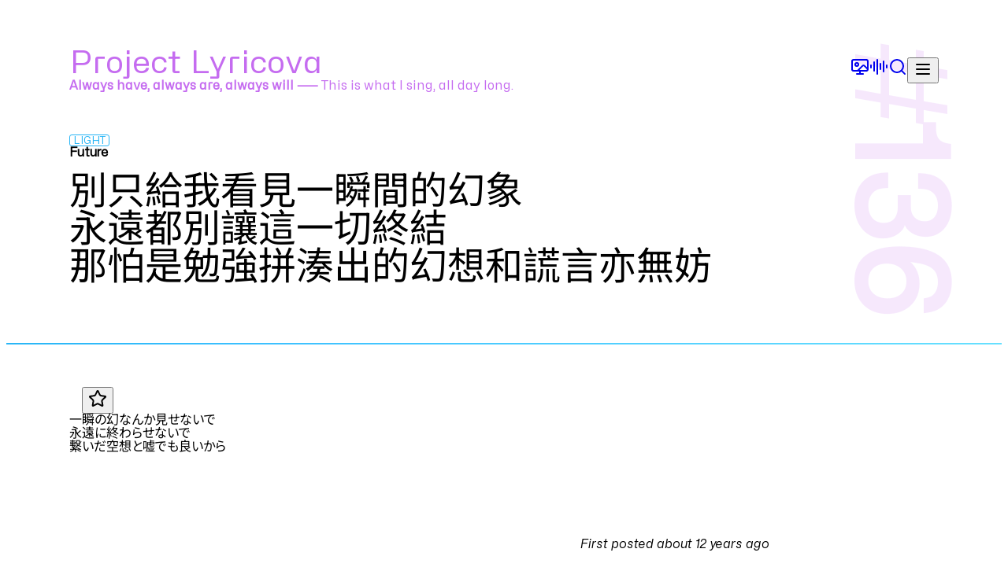

--- FILE ---
content_type: text/html; charset=utf-8
request_url: https://lyricova.1a23.studio/entries/136
body_size: 8274
content:
<!DOCTYPE html><html lang="en"><head><meta charSet="utf-8"/><meta name="viewport" content="width=device-width, initial-scale=1, minimum-scale=1"/><link rel="preload" as="image" href="https://i.ytimg.com/vi/706SfipcPmk/default.jpg"/><link rel="preload" as="image" href="/images/logogram.svg"/><link rel="stylesheet" href="/_next/static/css/4707157ab085fa35.css" data-precedence="next"/><link rel="stylesheet" href="/_next/static/css/4c1c4cee3adf315a.css" data-precedence="next"/><link rel="stylesheet" href="/_next/static/css/1db5712d37d1124c.css" data-precedence="next"/><link rel="stylesheet" href="/_next/static/css/fc4ed93507f51213.css" data-precedence="next"/><link rel="stylesheet" href="/_next/static/css/f64a2a7929cd569e.css" data-precedence="next"/><link rel="preload" as="script" fetchPriority="low" href="/_next/static/chunks/webpack-ee9f93326a42e7ab.js"/><script src="/_next/static/chunks/4bd1b696-44457c6ff72d72d1.js" async=""></script><script src="/_next/static/chunks/5964-e00aa110dfd6ef14.js" async=""></script><script src="/_next/static/chunks/main-app-07b7a217d1833efe.js" async=""></script><script src="/_next/static/chunks/cd24890f-192108bcdfbb9c3a.js" async=""></script><script src="/_next/static/chunks/7bf36345-ad736e7e04f84eda.js" async=""></script><script src="/_next/static/chunks/6874-d38af939ebc2c740.js" async=""></script><script src="/_next/static/chunks/3992-0b93ee6e94b99c07.js" async=""></script><script src="/_next/static/chunks/1696-fa79d75104b36c59.js" async=""></script><script src="/_next/static/chunks/4328-247b30ac8ecd9d1d.js" async=""></script><script src="/_next/static/chunks/5036-c76f16927959b9ed.js" async=""></script><script src="/_next/static/chunks/3073-72a44bea0aac6182.js" async=""></script><script src="/_next/static/chunks/7837-51fcde530fca819e.js" async=""></script><script src="/_next/static/chunks/612-95f07c2681ecb0a4.js" async=""></script><script src="/_next/static/chunks/8533-9edabcbbd7cdd31c.js" async=""></script><script src="/_next/static/chunks/3999-5d58161df6791b71.js" async=""></script><script src="/_next/static/chunks/3224-6e2f997590d9ad0b.js" async=""></script><script src="/_next/static/chunks/8323-e96cdf60930c8ce0.js" async=""></script><script src="/_next/static/chunks/7606-0062cfb4d2d8bfdd.js" async=""></script><script src="/_next/static/chunks/126-f14146654aa26af3.js" async=""></script><script src="/_next/static/chunks/9641-eede082333d5be2b.js" async=""></script><script src="/_next/static/chunks/7306-47c13fb55dde4049.js" async=""></script><script src="/_next/static/chunks/3122-531b36ddd4c1c192.js" async=""></script><script src="/_next/static/chunks/8701-b546591855a764f6.js" async=""></script><script src="/_next/static/chunks/4639-acbacfc22727bbac.js" async=""></script><script src="/_next/static/chunks/3718-c067ce61234546d3.js" async=""></script><script src="/_next/static/chunks/app/(public)/entries/%5BentryId%5D/page-6bf14aa690690d0e.js" async=""></script><script src="/_next/static/chunks/app/global-error-1865827288dedff7.js" async=""></script><meta name="next-size-adjust" content=""/><meta name="theme-color" content="#c56cf0"/><title>Future / ジミーサムP feat. 初音ミク・巡音ルカ – Project Lyricova</title><meta name="description" content="別只給我看見一瞬間的幻象
永遠都別讓這一切終結 
那怕是勉強拼湊出的幻想和謊言亦無妨"/><meta name="application-name" content="Project Lyricova"/><meta name="mobile-web-app-capable" content="yes"/><meta name="apple-mobile-web-app-title" content="Project Lyricova"/><meta name="apple-mobile-web-app-status-bar-style" content="default"/><meta property="og:title" content="Future / ジミーサムP feat. 初音ミク・巡音ルカ – Project Lyricova"/><meta property="og:description" content="別只給我看見一瞬間的幻象
永遠都別讓這一切終結 
那怕是勉強拼湊出的幻想和謊言亦無妨"/><meta property="og:image" content="https://lyricova.1a23.studio/api/og/136"/><meta name="twitter:card" content="summary_large_image"/><meta name="twitter:title" content="Future / ジミーサムP feat. 初音ミク・巡音ルカ – Project Lyricova"/><meta name="twitter:description" content="別只給我看見一瞬間的幻象
永遠都別讓這一切終結 
那怕是勉強拼湊出的幻想和謊言亦無妨"/><meta name="twitter:image" content="https://lyricova.1a23.studio/api/og/136"/><script src="/_next/static/chunks/polyfills-42372ed130431b0a.js" noModule=""></script></head><body class="dark wrapper __variable_b28bbc __variable_d00f59 __variable_b75953 __variable_c0f5d5"><div hidden=""><!--$--><!--/$--></div><!--$--><!--/$--><div class="EntryPage_entryId__1ONH_"><span class="EntryPage_entryIdSharp__o1ul8">#</span><span class="EntryPage_entryIdNumber__h9U6v">136</span></div><header class="container verticalPadding IndexHeader_headerRow__sacSn"><div><a href="/"><h1 class="Title_title__ErIy6">Project Lyricova</h1><div class="Title_subtitle___mp5K"><strong>Always have, always are, always will ⸺</strong> <span>This is what I sing, all day long.</span></div></a></div><nav class="IndexHeader_nav__CTHze"><a data-nav-icon="screensavers" data-slot="button" class="inline-flex items-center justify-center gap-2 whitespace-nowrap rounded-md text-sm font-medium transition-all disabled:pointer-events-none disabled:opacity-50 [&amp;_svg]:pointer-events-none [&amp;_svg:not([class*=&#x27;size-&#x27;])]:size-4 shrink-0 [&amp;_svg]:shrink-0 outline-none focus-visible:border-ring focus-visible:ring-ring/50 focus-visible:ring-[3px] aria-invalid:ring-destructive/20 dark:aria-invalid:ring-destructive/40 aria-invalid:border-destructive hover:bg-accent-foreground/10 hover:text-accent-foreground dark:hover:bg-accent-foreground/10 size-9" data-state="closed" href="/screensavers"><svg xmlns="http://www.w3.org/2000/svg" width="24" height="24" viewBox="0 0 24 24" fill="none" stroke="currentColor" stroke-width="2" stroke-linecap="round" stroke-linejoin="round" class="lucide lucide-wallpaper"><circle cx="8" cy="9" r="2"></circle><path d="m9 17 6.1-6.1a2 2 0 0 1 2.81.01L22 15V5a2 2 0 0 0-2-2H4a2 2 0 0 0-2 2v10a2 2 0 0 0 2 2h16a2 2 0 0 0 2-2"></path><path d="M8 21h8"></path><path d="M12 17v4"></path></svg></a><a href="https://jukebox.1a23.studio" data-nav-icon="jukebox" data-slot="button" class="inline-flex items-center justify-center gap-2 whitespace-nowrap rounded-md text-sm font-medium transition-all disabled:pointer-events-none disabled:opacity-50 [&amp;_svg]:pointer-events-none [&amp;_svg:not([class*=&#x27;size-&#x27;])]:size-4 shrink-0 [&amp;_svg]:shrink-0 outline-none focus-visible:border-ring focus-visible:ring-ring/50 focus-visible:ring-[3px] aria-invalid:ring-destructive/20 dark:aria-invalid:ring-destructive/40 aria-invalid:border-destructive hover:bg-accent-foreground/10 hover:text-accent-foreground dark:hover:bg-accent-foreground/10 size-9" data-state="closed"><svg xmlns="http://www.w3.org/2000/svg" width="24" height="24" viewBox="0 0 24 24" fill="none" stroke="currentColor" stroke-width="2" stroke-linecap="round" stroke-linejoin="round" class="lucide lucide-audio-lines"><path d="M2 10v3"></path><path d="M6 6v11"></path><path d="M10 3v18"></path><path d="M14 8v7"></path><path d="M18 5v13"></path><path d="M22 10v3"></path></svg></a><a data-nav-icon="search" data-slot="button" class="inline-flex items-center justify-center gap-2 whitespace-nowrap rounded-md text-sm font-medium transition-all disabled:pointer-events-none disabled:opacity-50 [&amp;_svg]:pointer-events-none [&amp;_svg:not([class*=&#x27;size-&#x27;])]:size-4 shrink-0 [&amp;_svg]:shrink-0 outline-none focus-visible:border-ring focus-visible:ring-ring/50 focus-visible:ring-[3px] aria-invalid:ring-destructive/20 dark:aria-invalid:ring-destructive/40 aria-invalid:border-destructive hover:bg-accent-foreground/10 hover:text-accent-foreground dark:hover:bg-accent-foreground/10 size-9" data-state="closed" href="/search"><svg xmlns="http://www.w3.org/2000/svg" width="24" height="24" viewBox="0 0 24 24" fill="none" stroke="currentColor" stroke-width="2" stroke-linecap="round" stroke-linejoin="round" class="lucide lucide-search"><circle cx="11" cy="11" r="8"></circle><path d="m21 21-4.3-4.3"></path></svg></a><button data-slot="tooltip-trigger" class="inline-flex items-center justify-center gap-2 whitespace-nowrap rounded-md text-sm font-medium transition-all disabled:pointer-events-none disabled:opacity-50 [&amp;_svg]:pointer-events-none [&amp;_svg:not([class*=&#x27;size-&#x27;])]:size-4 shrink-0 [&amp;_svg]:shrink-0 outline-none focus-visible:border-ring focus-visible:ring-ring/50 focus-visible:ring-[3px] aria-invalid:ring-destructive/20 dark:aria-invalid:ring-destructive/40 aria-invalid:border-destructive hover:bg-accent-foreground/10 hover:text-accent-foreground dark:hover:bg-accent-foreground/10 size-9" data-nav-icon="menu" data-state="closed"><svg xmlns="http://www.w3.org/2000/svg" width="24" height="24" viewBox="0 0 24 24" fill="none" stroke="currentColor" stroke-width="2" stroke-linecap="round" stroke-linejoin="round" class="lucide lucide-menu"><line x1="4" x2="20" y1="12" y2="12"></line><line x1="4" x2="20" y1="6" y2="6"></line><line x1="4" x2="20" y1="18" y2="18"></line></svg></button></nav></header><section class="container MainVerse_entryMain__kDSt8" lang="zh"><div class="TagRow_row__3FBpH" lang="en"><a class="TagRow_tag__ggBxI" style="--tag-color:#29B6F6" role="link" rel="tag" href="/tags/light">Light</a></div><div><div class="MainVerse_title__ZS46Y">Future</div><div class="MainVerse_artists__2i_dH">ジミーサムP feat. 初音ミク・巡音ルカ</div></div><div class="MainVerse_verse__BzW_2"><div class="LineVerseRenderer_main__iKsL6"><div class="line LineVerseRenderer_line__k9EIu" data-line="0"><div class="outcome undefined">別只給我看見一瞬間的幻象</div><div data-line="0" class="animation LineVerseRenderer_animation__Z8Uod"><span class="committed undefined"></span><span class="typing LineVerseRenderer_typing__MeJkY"></span></div></div><div class="line LineVerseRenderer_line__k9EIu" data-line="1"><div class="outcome undefined">永遠都別讓這一切終結 </div><div data-line="1" class="animation LineVerseRenderer_animation__Z8Uod"><span class="committed undefined"></span><span class="typing LineVerseRenderer_typing__MeJkY"></span></div></div><div class="line LineVerseRenderer_line__k9EIu" data-line="2"><div class="outcome undefined">那怕是勉強拼湊出的幻想和謊言亦無妨</div><div data-line="2" class="animation LineVerseRenderer_animation__Z8Uod"><span class="committed undefined"></span><span class="typing LineVerseRenderer_typing__MeJkY"></span></div></div></div></div><cite>Translation by <!-- -->KYROSLEE</cite></section><div class="EntryPage_tagDivider__9b9v_" style="background:linear-gradient(to right, rgb(40.999999999999496, 182.00000000000006, 245.99999999999994), rgb(59.81474138507872, 192.2869572763564, 256.90694474723483), rgb(75.41335396199261, 202.67548553672958, 267.89868450831364), rgb(89.50196583659887, 213.1627180055003, 278.9733578207388), rgb(102.732524635412, 223.74596971028032, 290.12919399122575))" aria-hidden="true"><span>Hello there! :)</span></div><section class="EntryPage_otherVerses__Bny4E"><div class="container verticalPadding OtherVerse_verse__L7aTd" lang="ja"><h2>ja<!-- --> <button data-state="closed" data-slot="tooltip-trigger"><svg xmlns="http://www.w3.org/2000/svg" width="24" height="24" viewBox="0 0 24 24" fill="none" stroke="currentColor" stroke-width="2" stroke-linecap="round" stroke-linejoin="round" class="lucide lucide-star align-text-bottom size-3"><path d="M11.525 2.295a.53.53 0 0 1 .95 0l2.31 4.679a2.123 2.123 0 0 0 1.595 1.16l5.166.756a.53.53 0 0 1 .294.904l-3.736 3.638a2.123 2.123 0 0 0-.611 1.878l.882 5.14a.53.53 0 0 1-.771.56l-4.618-2.428a2.122 2.122 0 0 0-1.973 0L6.396 21.01a.53.53 0 0 1-.77-.56l.881-5.139a2.122 2.122 0 0 0-.611-1.879L2.16 9.795a.53.53 0 0 1 .294-.906l5.165-.755a2.122 2.122 0 0 0 1.597-1.16z"></path></svg></button></h2><div><div class=""><div class="line LineVerseRenderer_line__k9EIu" data-line="0"><div class="outcome undefined">一瞬の幻なんか見せないで</div><div data-line="0" class="animation LineVerseRenderer_animation__Z8Uod"><span class="committed undefined"></span><span class="typing LineVerseRenderer_typing__MeJkY"></span></div></div><div class="line LineVerseRenderer_line__k9EIu" data-line="1"><div class="outcome undefined">永遠に終わらせないで</div><div data-line="1" class="animation LineVerseRenderer_animation__Z8Uod"><span class="committed undefined"></span><span class="typing LineVerseRenderer_typing__MeJkY"></span></div></div><div class="line LineVerseRenderer_line__k9EIu" data-line="2"><div class="outcome undefined">繋いだ空想と嘘でも良いから</div><div data-line="2" class="animation LineVerseRenderer_animation__Z8Uod"><span class="committed undefined"></span><span class="typing LineVerseRenderer_typing__MeJkY"></span></div></div></div></div></div></section><div class="Divider_divider__ecxci"></div><div class="container verticalPadding Pulses_pulsesIsolated__G2pdW"><h2>Pulses</h2><div class="Pulses_pulsesListing__1pkgp"><div class="Pulses_pulseEntry__P0C6E">First posted<!-- --> <!-- -->about 12 years ago<!-- --> <time dateTime="2013-11-11T12:11:46.000Z">on <!-- -->11 November 2013 at 12:11</time></div></div></div><div class="Divider_divider__ecxci"></div><div class="container verticalPadding Songs_songs__KCqZB"><h2>Song</h2><div class="Songs_song__4JoEX"><a target="_blank" rel="noreferrer" href="https://youtu.be/706SfipcPmk"><img src="https://i.ytimg.com/vi/706SfipcPmk/default.jpg"/></a><div class="Songs_songMeta__AOgKO"><div class="Songs_songTitle__9iht_"><a href="/songs/41226">Future</a></div><div class="Songs_songArtists__isGfk"><a href="/artists/11">ジミーサムP</a> feat. <a href="/artists/1">初音ミク</a>, <a href="/artists/2">巡音ルカ</a></div></div><div class="Songs_songLink__G5WsP"><a href="https://vocadb.net/S/41226" target="_blank" rel="noreferrer" data-slot="button" class="inline-flex items-center justify-center gap-2 whitespace-nowrap rounded-md text-sm font-medium transition-all disabled:pointer-events-none disabled:opacity-50 [&amp;_svg]:pointer-events-none [&amp;_svg:not([class*=&#x27;size-&#x27;])]:size-4 shrink-0 [&amp;_svg]:shrink-0 outline-none focus-visible:border-ring focus-visible:ring-ring/50 focus-visible:ring-[3px] aria-invalid:ring-destructive/20 dark:aria-invalid:ring-destructive/40 aria-invalid:border-destructive hover:bg-accent-foreground/10 hover:text-accent-foreground dark:hover:bg-accent-foreground/10 size-9" data-state="closed"><svg xmlns="http://www.w3.org/2000/svg" width="24" height="24" viewBox="0 0 24 24" fill="none" stroke="currentColor" stroke-width="2" stroke-linecap="round" stroke-linejoin="round" class="lucide lucide-square-arrow-out-up-right"><path d="M21 13v6a2 2 0 0 1-2 2H5a2 2 0 0 1-2-2V5a2 2 0 0 1 2-2h6"></path><path d="m21 3-9 9"></path><path d="M15 3h6v6"></path></svg></a></div></div></div><div class="Divider_divider__ecxci"></div><footer class="container Footer_footer__AHvHL"><a href="https://1A23.com" class="Footer_label__4UvER">1A23 Studio</a><a href="https://1A23.com" class="Footer_logo__z_JYl"><img src="/images/logogram.svg" alt="1A23 Studio"/></a><div class="Footer_mobileText__VPcDl"><a href="https://1A23.com" class="Footer_label__4UvER">1A23 Studio</a><span class="Footer_label__4UvER">2013 – <!-- -->2026</span></div><span class="Footer_label__4UvER">2013 – <!-- -->2026</span></footer><!--$--><!--/$--><script src="/_next/static/chunks/webpack-ee9f93326a42e7ab.js" id="_R_" async=""></script><script>(self.__next_f=self.__next_f||[]).push([0])</script><script>self.__next_f.push([1,"1:\"$Sreact.fragment\"\n2:I[87555,[],\"\"]\n3:I[31295,[],\"\"]\n"])</script><script>self.__next_f.push([1,"4:I[25169,[\"803\",\"static/chunks/cd24890f-192108bcdfbb9c3a.js\",\"4129\",\"static/chunks/7bf36345-ad736e7e04f84eda.js\",\"6874\",\"static/chunks/6874-d38af939ebc2c740.js\",\"3992\",\"static/chunks/3992-0b93ee6e94b99c07.js\",\"1696\",\"static/chunks/1696-fa79d75104b36c59.js\",\"4328\",\"static/chunks/4328-247b30ac8ecd9d1d.js\",\"5036\",\"static/chunks/5036-c76f16927959b9ed.js\",\"3073\",\"static/chunks/3073-72a44bea0aac6182.js\",\"7837\",\"static/chunks/7837-51fcde530fca819e.js\",\"612\",\"static/chunks/612-95f07c2681ecb0a4.js\",\"8533\",\"static/chunks/8533-9edabcbbd7cdd31c.js\",\"3999\",\"static/chunks/3999-5d58161df6791b71.js\",\"3224\",\"static/chunks/3224-6e2f997590d9ad0b.js\",\"8323\",\"static/chunks/8323-e96cdf60930c8ce0.js\",\"7606\",\"static/chunks/7606-0062cfb4d2d8bfdd.js\",\"126\",\"static/chunks/126-f14146654aa26af3.js\",\"9641\",\"static/chunks/9641-eede082333d5be2b.js\",\"7306\",\"static/chunks/7306-47c13fb55dde4049.js\",\"3122\",\"static/chunks/3122-531b36ddd4c1c192.js\",\"8701\",\"static/chunks/8701-b546591855a764f6.js\",\"4639\",\"static/chunks/4639-acbacfc22727bbac.js\",\"3718\",\"static/chunks/3718-c067ce61234546d3.js\",\"326\",\"static/chunks/app/(public)/entries/%5BentryId%5D/page-6bf14aa690690d0e.js\"],\"TelemetryProvider\"]\n"])</script><script>self.__next_f.push([1,"6:I[59665,[],\"OutletBoundary\"]\n8:I[74911,[],\"AsyncMetadataOutlet\"]\na:I[59665,[],\"ViewportBoundary\"]\nc:I[59665,[],\"MetadataBoundary\"]\nd:\"$Sreact.suspense\"\nf:I[98385,[\"803\",\"static/chunks/cd24890f-192108bcdfbb9c3a.js\",\"4219\",\"static/chunks/app/global-error-1865827288dedff7.js\"],\"default\"]\n:HL[\"/_next/static/media/20fe39e2ea6813d3.p.woff2\",\"font\",{\"crossOrigin\":\"\",\"type\":\"font/woff2\"}]\n:HL[\"/_next/static/media/37e1d48fe87dd79a.p.woff2\",\"font\",{\"crossOrigin\":\"\",\"type\":\"font/woff2\"}]\n:HL[\"/_next/static/media/78d051d4a17286f6.p.woff2\",\"font\",{\"crossOrigin\":\"\",\"type\":\"font/woff2\"}]\n:HL[\"/_next/static/css/4707157ab085fa35.css\",\"style\"]\n:HL[\"/_next/static/css/4c1c4cee3adf315a.css\",\"style\"]\n:HL[\"/_next/static/css/1db5712d37d1124c.css\",\"style\"]\n:HL[\"/_next/static/css/fc4ed93507f51213.css\",\"style\"]\n:HL[\"/_next/static/css/f64a2a7929cd569e.css\",\"style\"]\n"])</script><script>self.__next_f.push([1,"0:{\"P\":null,\"b\":\"qMvGKUOFgWAUXgRHpA_Ds\",\"p\":\"\",\"c\":[\"\",\"entries\",\"136\"],\"i\":false,\"f\":[[[\"\",{\"children\":[\"(public)\",{\"children\":[\"entries\",{\"children\":[[\"entryId\",\"136\",\"d\"],{\"children\":[\"__PAGE__\",{}]}]}]},\"$undefined\",\"$undefined\",true]}],[\"\",[\"$\",\"$1\",\"c\",{\"children\":[null,[\"$\",\"$L2\",null,{\"parallelRouterKey\":\"children\",\"error\":\"$undefined\",\"errorStyles\":\"$undefined\",\"errorScripts\":\"$undefined\",\"template\":[\"$\",\"$L3\",null,{}],\"templateStyles\":\"$undefined\",\"templateScripts\":\"$undefined\",\"notFound\":[[[\"$\",\"title\",null,{\"children\":\"404: This page could not be found.\"}],[\"$\",\"div\",null,{\"style\":{\"fontFamily\":\"system-ui,\\\"Segoe UI\\\",Roboto,Helvetica,Arial,sans-serif,\\\"Apple Color Emoji\\\",\\\"Segoe UI Emoji\\\"\",\"height\":\"100vh\",\"textAlign\":\"center\",\"display\":\"flex\",\"flexDirection\":\"column\",\"alignItems\":\"center\",\"justifyContent\":\"center\"},\"children\":[\"$\",\"div\",null,{\"children\":[[\"$\",\"style\",null,{\"dangerouslySetInnerHTML\":{\"__html\":\"body{color:#000;background:#fff;margin:0}.next-error-h1{border-right:1px solid rgba(0,0,0,.3)}@media (prefers-color-scheme:dark){body{color:#fff;background:#000}.next-error-h1{border-right:1px solid rgba(255,255,255,.3)}}\"}}],[\"$\",\"h1\",null,{\"className\":\"next-error-h1\",\"style\":{\"display\":\"inline-block\",\"margin\":\"0 20px 0 0\",\"padding\":\"0 23px 0 0\",\"fontSize\":24,\"fontWeight\":500,\"verticalAlign\":\"top\",\"lineHeight\":\"49px\"},\"children\":404}],[\"$\",\"div\",null,{\"style\":{\"display\":\"inline-block\"},\"children\":[\"$\",\"h2\",null,{\"style\":{\"fontSize\":14,\"fontWeight\":400,\"lineHeight\":\"49px\",\"margin\":0},\"children\":\"This page could not be found.\"}]}]]}]}]],[]],\"forbidden\":\"$undefined\",\"unauthorized\":\"$undefined\"}]]}],{\"children\":[\"(public)\",[\"$\",\"$1\",\"c\",{\"children\":[[[\"$\",\"link\",\"0\",{\"rel\":\"stylesheet\",\"href\":\"/_next/static/css/4707157ab085fa35.css\",\"precedence\":\"next\",\"crossOrigin\":\"$undefined\",\"nonce\":\"$undefined\"}],[\"$\",\"link\",\"1\",{\"rel\":\"stylesheet\",\"href\":\"/_next/static/css/4c1c4cee3adf315a.css\",\"precedence\":\"next\",\"crossOrigin\":\"$undefined\",\"nonce\":\"$undefined\"}]],[\"$\",\"html\",null,{\"lang\":\"en\",\"suppressHydrationWarning\":true,\"children\":[\"$\",\"body\",null,{\"className\":\"dark wrapper __variable_b28bbc __variable_d00f59 __variable_b75953 __variable_c0f5d5\",\"children\":[\"$\",\"$L4\",null,{\"clarityProjectId\":\"ruf4op21s5\",\"postHogKey\":\"phc_gsA19aAU1B5zOs7YIVPaBdZDLWxeEc6VGCA7PKE9ZHo\",\"postHogHost\":\"/ingest\",\"children\":[\"$\",\"$L2\",null,{\"parallelRouterKey\":\"children\",\"error\":\"$undefined\",\"errorStyles\":\"$undefined\",\"errorScripts\":\"$undefined\",\"template\":[\"$\",\"$L3\",null,{}],\"templateStyles\":\"$undefined\",\"templateScripts\":\"$undefined\",\"notFound\":[[[\"$\",\"title\",null,{\"children\":\"404: This page could not be found.\"}],[\"$\",\"div\",null,{\"style\":\"$0:f:0:1:1:props:children:1:props:notFound:0:1:props:style\",\"children\":[\"$\",\"div\",null,{\"children\":[[\"$\",\"style\",null,{\"dangerouslySetInnerHTML\":{\"__html\":\"body{color:#000;background:#fff;margin:0}.next-error-h1{border-right:1px solid rgba(0,0,0,.3)}@media (prefers-color-scheme:dark){body{color:#fff;background:#000}.next-error-h1{border-right:1px solid rgba(255,255,255,.3)}}\"}}],[\"$\",\"h1\",null,{\"className\":\"next-error-h1\",\"style\":\"$0:f:0:1:1:props:children:1:props:notFound:0:1:props:children:props:children:1:props:style\",\"children\":404}],[\"$\",\"div\",null,{\"style\":\"$0:f:0:1:1:props:children:1:props:notFound:0:1:props:children:props:children:2:props:style\",\"children\":[\"$\",\"h2\",null,{\"style\":\"$0:f:0:1:1:props:children:1:props:notFound:0:1:props:children:props:children:2:props:children:props:style\",\"children\":\"This page could not be found.\"}]}]]}]}]],[]],\"forbidden\":\"$undefined\",\"unauthorized\":\"$undefined\"}]}]}]}]]}],{\"children\":[\"entries\",[\"$\",\"$1\",\"c\",{\"children\":[null,[\"$\",\"$L2\",null,{\"parallelRouterKey\":\"children\",\"error\":\"$undefined\",\"errorStyles\":\"$undefined\",\"errorScripts\":\"$undefined\",\"template\":[\"$\",\"$L3\",null,{}],\"templateStyles\":\"$undefined\",\"templateScripts\":\"$undefined\",\"notFound\":\"$undefined\",\"forbidden\":\"$undefined\",\"unauthorized\":\"$undefined\"}]]}],{\"children\":[[\"entryId\",\"136\",\"d\"],[\"$\",\"$1\",\"c\",{\"children\":[null,[\"$\",\"$L2\",null,{\"parallelRouterKey\":\"children\",\"error\":\"$undefined\",\"errorStyles\":\"$undefined\",\"errorScripts\":\"$undefined\",\"template\":[\"$\",\"$L3\",null,{}],\"templateStyles\":\"$undefined\",\"templateScripts\":\"$undefined\",\"notFound\":\"$undefined\",\"forbidden\":\"$undefined\",\"unauthorized\":\"$undefined\"}]]}],{\"children\":[\"__PAGE__\",[\"$\",\"$1\",\"c\",{\"children\":[\"$L5\",[[\"$\",\"link\",\"0\",{\"rel\":\"stylesheet\",\"href\":\"/_next/static/css/1db5712d37d1124c.css\",\"precedence\":\"next\",\"crossOrigin\":\"$undefined\",\"nonce\":\"$undefined\"}],[\"$\",\"link\",\"1\",{\"rel\":\"stylesheet\",\"href\":\"/_next/static/css/fc4ed93507f51213.css\",\"precedence\":\"next\",\"crossOrigin\":\"$undefined\",\"nonce\":\"$undefined\"}],[\"$\",\"link\",\"2\",{\"rel\":\"stylesheet\",\"href\":\"/_next/static/css/f64a2a7929cd569e.css\",\"precedence\":\"next\",\"crossOrigin\":\"$undefined\",\"nonce\":\"$undefined\"}]],[\"$\",\"$L6\",null,{\"children\":[\"$L7\",[\"$\",\"$L8\",null,{\"promise\":\"$@9\"}]]}]]}],{},null,false]},null,false]},null,false]},null,false]},null,false],[\"$\",\"$1\",\"h\",{\"children\":[null,[[\"$\",\"$La\",null,{\"children\":\"$Lb\"}],[\"$\",\"meta\",null,{\"name\":\"next-size-adjust\",\"content\":\"\"}]],[\"$\",\"$Lc\",null,{\"children\":[\"$\",\"div\",null,{\"hidden\":true,\"children\":[\"$\",\"$d\",null,{\"fallback\":null,\"children\":\"$Le\"}]}]}]]}],false]],\"m\":\"$undefined\",\"G\":[\"$f\",[]],\"s\":false,\"S\":false}\n"])</script><script>self.__next_f.push([1,"b:[[\"$\",\"meta\",\"0\",{\"charSet\":\"utf-8\"}],[\"$\",\"meta\",\"1\",{\"name\":\"viewport\",\"content\":\"width=device-width, initial-scale=1, minimum-scale=1\"}],[\"$\",\"meta\",\"2\",{\"name\":\"theme-color\",\"content\":\"#c56cf0\"}]]\n7:null\n"])</script><script>self.__next_f.push([1,"10:I[85854,[\"803\",\"static/chunks/cd24890f-192108bcdfbb9c3a.js\",\"4129\",\"static/chunks/7bf36345-ad736e7e04f84eda.js\",\"6874\",\"static/chunks/6874-d38af939ebc2c740.js\",\"3992\",\"static/chunks/3992-0b93ee6e94b99c07.js\",\"1696\",\"static/chunks/1696-fa79d75104b36c59.js\",\"4328\",\"static/chunks/4328-247b30ac8ecd9d1d.js\",\"5036\",\"static/chunks/5036-c76f16927959b9ed.js\",\"3073\",\"static/chunks/3073-72a44bea0aac6182.js\",\"7837\",\"static/chunks/7837-51fcde530fca819e.js\",\"612\",\"static/chunks/612-95f07c2681ecb0a4.js\",\"8533\",\"static/chunks/8533-9edabcbbd7cdd31c.js\",\"3999\",\"static/chunks/3999-5d58161df6791b71.js\",\"3224\",\"static/chunks/3224-6e2f997590d9ad0b.js\",\"8323\",\"static/chunks/8323-e96cdf60930c8ce0.js\",\"7606\",\"static/chunks/7606-0062cfb4d2d8bfdd.js\",\"126\",\"static/chunks/126-f14146654aa26af3.js\",\"9641\",\"static/chunks/9641-eede082333d5be2b.js\",\"7306\",\"static/chunks/7306-47c13fb55dde4049.js\",\"3122\",\"static/chunks/3122-531b36ddd4c1c192.js\",\"8701\",\"static/chunks/8701-b546591855a764f6.js\",\"4639\",\"static/chunks/4639-acbacfc22727bbac.js\",\"3718\",\"static/chunks/3718-c067ce61234546d3.js\",\"326\",\"static/chunks/app/(public)/entries/%5BentryId%5D/page-6bf14aa690690d0e.js\"],\"Link\"]\n"])</script><script>self.__next_f.push([1,"11:I[89171,[\"803\",\"static/chunks/cd24890f-192108bcdfbb9c3a.js\",\"4129\",\"static/chunks/7bf36345-ad736e7e04f84eda.js\",\"6874\",\"static/chunks/6874-d38af939ebc2c740.js\",\"3992\",\"static/chunks/3992-0b93ee6e94b99c07.js\",\"1696\",\"static/chunks/1696-fa79d75104b36c59.js\",\"4328\",\"static/chunks/4328-247b30ac8ecd9d1d.js\",\"5036\",\"static/chunks/5036-c76f16927959b9ed.js\",\"3073\",\"static/chunks/3073-72a44bea0aac6182.js\",\"7837\",\"static/chunks/7837-51fcde530fca819e.js\",\"612\",\"static/chunks/612-95f07c2681ecb0a4.js\",\"8533\",\"static/chunks/8533-9edabcbbd7cdd31c.js\",\"3999\",\"static/chunks/3999-5d58161df6791b71.js\",\"3224\",\"static/chunks/3224-6e2f997590d9ad0b.js\",\"8323\",\"static/chunks/8323-e96cdf60930c8ce0.js\",\"7606\",\"static/chunks/7606-0062cfb4d2d8bfdd.js\",\"126\",\"static/chunks/126-f14146654aa26af3.js\",\"9641\",\"static/chunks/9641-eede082333d5be2b.js\",\"7306\",\"static/chunks/7306-47c13fb55dde4049.js\",\"3122\",\"static/chunks/3122-531b36ddd4c1c192.js\",\"8701\",\"static/chunks/8701-b546591855a764f6.js\",\"4639\",\"static/chunks/4639-acbacfc22727bbac.js\",\"3718\",\"static/chunks/3718-c067ce61234546d3.js\",\"326\",\"static/chunks/app/(public)/entries/%5BentryId%5D/page-6bf14aa690690d0e.js\"],\"Tooltip\"]\n"])</script><script>self.__next_f.push([1,"12:I[89171,[\"803\",\"static/chunks/cd24890f-192108bcdfbb9c3a.js\",\"4129\",\"static/chunks/7bf36345-ad736e7e04f84eda.js\",\"6874\",\"static/chunks/6874-d38af939ebc2c740.js\",\"3992\",\"static/chunks/3992-0b93ee6e94b99c07.js\",\"1696\",\"static/chunks/1696-fa79d75104b36c59.js\",\"4328\",\"static/chunks/4328-247b30ac8ecd9d1d.js\",\"5036\",\"static/chunks/5036-c76f16927959b9ed.js\",\"3073\",\"static/chunks/3073-72a44bea0aac6182.js\",\"7837\",\"static/chunks/7837-51fcde530fca819e.js\",\"612\",\"static/chunks/612-95f07c2681ecb0a4.js\",\"8533\",\"static/chunks/8533-9edabcbbd7cdd31c.js\",\"3999\",\"static/chunks/3999-5d58161df6791b71.js\",\"3224\",\"static/chunks/3224-6e2f997590d9ad0b.js\",\"8323\",\"static/chunks/8323-e96cdf60930c8ce0.js\",\"7606\",\"static/chunks/7606-0062cfb4d2d8bfdd.js\",\"126\",\"static/chunks/126-f14146654aa26af3.js\",\"9641\",\"static/chunks/9641-eede082333d5be2b.js\",\"7306\",\"static/chunks/7306-47c13fb55dde4049.js\",\"3122\",\"static/chunks/3122-531b36ddd4c1c192.js\",\"8701\",\"static/chunks/8701-b546591855a764f6.js\",\"4639\",\"static/chunks/4639-acbacfc22727bbac.js\",\"3718\",\"static/chunks/3718-c067ce61234546d3.js\",\"326\",\"static/chunks/app/(public)/entries/%5BentryId%5D/page-6bf14aa690690d0e.js\"],\"TooltipTrigger\"]\n"])</script><script>self.__next_f.push([1,"13:I[89171,[\"803\",\"static/chunks/cd24890f-192108bcdfbb9c3a.js\",\"4129\",\"static/chunks/7bf36345-ad736e7e04f84eda.js\",\"6874\",\"static/chunks/6874-d38af939ebc2c740.js\",\"3992\",\"static/chunks/3992-0b93ee6e94b99c07.js\",\"1696\",\"static/chunks/1696-fa79d75104b36c59.js\",\"4328\",\"static/chunks/4328-247b30ac8ecd9d1d.js\",\"5036\",\"static/chunks/5036-c76f16927959b9ed.js\",\"3073\",\"static/chunks/3073-72a44bea0aac6182.js\",\"7837\",\"static/chunks/7837-51fcde530fca819e.js\",\"612\",\"static/chunks/612-95f07c2681ecb0a4.js\",\"8533\",\"static/chunks/8533-9edabcbbd7cdd31c.js\",\"3999\",\"static/chunks/3999-5d58161df6791b71.js\",\"3224\",\"static/chunks/3224-6e2f997590d9ad0b.js\",\"8323\",\"static/chunks/8323-e96cdf60930c8ce0.js\",\"7606\",\"static/chunks/7606-0062cfb4d2d8bfdd.js\",\"126\",\"static/chunks/126-f14146654aa26af3.js\",\"9641\",\"static/chunks/9641-eede082333d5be2b.js\",\"7306\",\"static/chunks/7306-47c13fb55dde4049.js\",\"3122\",\"static/chunks/3122-531b36ddd4c1c192.js\",\"8701\",\"static/chunks/8701-b546591855a764f6.js\",\"4639\",\"static/chunks/4639-acbacfc22727bbac.js\",\"3718\",\"static/chunks/3718-c067ce61234546d3.js\",\"326\",\"static/chunks/app/(public)/entries/%5BentryId%5D/page-6bf14aa690690d0e.js\"],\"TooltipContent\"]\n"])</script><script>self.__next_f.push([1,"5:[[\"$\",\"div\",null,{\"className\":\"EntryPage_entryId__1ONH_\",\"children\":[[\"$\",\"span\",null,{\"className\":\"EntryPage_entryIdSharp__o1ul8\",\"children\":\"#\"}],[\"$\",\"span\",null,{\"className\":\"EntryPage_entryIdNumber__h9U6v\",\"children\":\"136\"}]]}],[\"$\",\"header\",null,{\"className\":\"container verticalPadding IndexHeader_headerRow__sacSn\",\"children\":[[\"$\",\"div\",null,{\"children\":[\"$\",\"$L10\",null,{\"href\":\"/\",\"children\":[[\"$\",\"h1\",null,{\"className\":\"Title_title__ErIy6\",\"children\":\"Project Lyricova\"}],[\"$\",\"div\",null,{\"className\":\"Title_subtitle___mp5K\",\"children\":[[\"$\",\"strong\",null,{\"children\":\"Always have, always are, always will ⸺\"}],\" \",[\"$\",\"span\",null,{\"children\":\"This is what I sing, all day long.\"}]]}]]}]}],[\"$\",\"nav\",null,{\"className\":\"IndexHeader_nav__CTHze\",\"children\":[[\"$\",\"$L11\",null,{\"children\":[[\"$\",\"$L12\",null,{\"asChild\":true,\"children\":[\"$\",\"$L10\",null,{\"href\":\"/screensavers\",\"data-nav-icon\":\"screensavers\",\"children\":[\"$\",\"svg\",null,{\"ref\":\"$undefined\",\"xmlns\":\"http://www.w3.org/2000/svg\",\"width\":24,\"height\":24,\"viewBox\":\"0 0 24 24\",\"fill\":\"none\",\"stroke\":\"currentColor\",\"strokeWidth\":2,\"strokeLinecap\":\"round\",\"strokeLinejoin\":\"round\",\"className\":\"lucide lucide-wallpaper\",\"children\":[[\"$\",\"circle\",\"gjzl9d\",{\"cx\":\"8\",\"cy\":\"9\",\"r\":\"2\"}],[\"$\",\"path\",\"69xh40\",{\"d\":\"m9 17 6.1-6.1a2 2 0 0 1 2.81.01L22 15V5a2 2 0 0 0-2-2H4a2 2 0 0 0-2 2v10a2 2 0 0 0 2 2h16a2 2 0 0 0 2-2\"}],[\"$\",\"path\",\"1ev6f3\",{\"d\":\"M8 21h8\"}],[\"$\",\"path\",\"1riwvh\",{\"d\":\"M12 17v4\"}],\"$undefined\"]}],\"data-slot\":\"button\",\"className\":\"inline-flex items-center justify-center gap-2 whitespace-nowrap rounded-md text-sm font-medium transition-all disabled:pointer-events-none disabled:opacity-50 [\u0026_svg]:pointer-events-none [\u0026_svg:not([class*='size-'])]:size-4 shrink-0 [\u0026_svg]:shrink-0 outline-none focus-visible:border-ring focus-visible:ring-ring/50 focus-visible:ring-[3px] aria-invalid:ring-destructive/20 dark:aria-invalid:ring-destructive/40 aria-invalid:border-destructive hover:bg-accent-foreground/10 hover:text-accent-foreground dark:hover:bg-accent-foreground/10 size-9\",\"ref\":null}]}],[\"$\",\"$L13\",null,{\"side\":\"bottom\",\"children\":\"Screensavers\"}]]}],[\"$\",\"$L11\",null,{\"children\":[[\"$\",\"$L12\",null,{\"asChild\":true,\"children\":[\"$\",\"a\",null,{\"href\":\"https://jukebox.1a23.studio\",\"data-nav-icon\":\"jukebox\",\"children\":[\"$\",\"svg\",null,{\"ref\":\"$undefined\",\"xmlns\":\"http://www.w3.org/2000/svg\",\"width\":24,\"height\":24,\"viewBox\":\"0 0 24 24\",\"fill\":\"none\",\"stroke\":\"currentColor\",\"strokeWidth\":2,\"strokeLinecap\":\"round\",\"strokeLinejoin\":\"round\",\"className\":\"lucide lucide-audio-lines\",\"children\":[[\"$\",\"path\",\"1fnikh\",{\"d\":\"M2 10v3\"}],[\"$\",\"path\",\"11sgs0\",{\"d\":\"M6 6v11\"}],[\"$\",\"path\",\"yhl04a\",{\"d\":\"M10 3v18\"}],[\"$\",\"path\",\"3a1oy3\",{\"d\":\"M14 8v7\"}],[\"$\",\"path\",\"123xd1\",{\"d\":\"M18 5v13\"}],[\"$\",\"path\",\"154ddg\",{\"d\":\"M22 10v3\"}],\"$undefined\"]}],\"data-slot\":\"button\",\"className\":\"inline-flex items-center justify-center gap-2 whitespace-nowrap rounded-md text-sm font-medium transition-all disabled:pointer-events-none disabled:opacity-50 [\u0026_svg]:pointer-events-none [\u0026_svg:not([class*='size-'])]:size-4 shrink-0 [\u0026_svg]:shrink-0 outline-none focus-visible:border-ring focus-visible:ring-ring/50 focus-visible:ring-[3px] aria-invalid:ring-destructive/20 dark:aria-invalid:ring-destructive/40 aria-invalid:border-destructive hover:bg-accent-foreground/10 hover:text-accent-foreground dark:hover:bg-accent-foreground/10 size-9\",\"ref\":null}]}],[\"$\",\"$L13\",null,{\"side\":\"bottom\",\"children\":\"Jukebox\"}]]}],[\"$\",\"$L11\",null,{\"children\":[[\"$\",\"$L12\",null,{\"asChild\":true,\"children\":[\"$\",\"$L10\",null,{\"href\":\"/search\",\"data-nav-icon\":\"search\",\"children\":[\"$\",\"svg\",null,{\"ref\":\"$undefined\",\"xmlns\":\"http://www.w3.org/2000/svg\",\"width\":24,\"height\":24,\"viewBox\":\"0 0 24 24\",\"fill\":\"none\",\"stroke\":\"currentColor\",\"strokeWidth\":2,\"strokeLinecap\":\"round\",\"strokeLinejoin\":\"round\",\"className\":\"lucide lucide-search\",\"children\":[[\"$\",\"circle\",\"4ej97u\",{\"cx\":\"11\",\"cy\":\"11\",\"r\":\"8\"}],[\"$\",\"path\",\"1qie3q\",{\"d\":\"m21 21-4.3-4.3\"}],\"$undefined\"]}],\"data-slot\":\"button\",\"className\":\"inline-flex items-center justify-center gap-2 whitespace-nowrap rounded-md text-sm font-medium transition-all disabled:pointer-events-none disabled:opacity-50 [\u0026_svg]:pointer-events-none [\u0026_svg:not([class*='size-'])]:size-4 shrink-0 [\u0026_svg]:shrink-0 outline-none focus-visible:border-ring focus-visible:ring-ring/50 focus-visible:ring-[3px] aria-invalid:ring-destructive/20 dark:aria-invalid:ring-destructive/40 aria-invalid:border-destructive hover:bg-accent-foreground/10 hover:text-accent-foreground dark:hover:bg-accent-foreground/10 size-9\",\"ref\":null}]}],\"$L14\"]}],\"$L15\"]}]]}],\"$L16\",\"$L17\",\"$L18\",\"$L19\",\"$L1a\",\"$L1b\",\"$L1c\",\"$L1d\",\"$L1e\"]\n"])</script><script>self.__next_f.push([1,"9:{\"metadata\":[[\"$\",\"title\",\"0\",{\"children\":\"Future / ジミーサムP feat. 初音ミク・巡音ルカ – Project Lyricova\"}],[\"$\",\"meta\",\"1\",{\"name\":\"description\",\"content\":\"別只給我看見一瞬間的幻象\\n永遠都別讓這一切終結 \\n那怕是勉強拼湊出的幻想和謊言亦無妨\"}],[\"$\",\"meta\",\"2\",{\"name\":\"application-name\",\"content\":\"Project Lyricova\"}],[\"$\",\"meta\",\"3\",{\"name\":\"mobile-web-app-capable\",\"content\":\"yes\"}],[\"$\",\"meta\",\"4\",{\"name\":\"apple-mobile-web-app-title\",\"content\":\"Project Lyricova\"}],[\"$\",\"meta\",\"5\",{\"name\":\"apple-mobile-web-app-status-bar-style\",\"content\":\"default\"}],[\"$\",\"meta\",\"6\",{\"property\":\"og:title\",\"content\":\"Future / ジミーサムP feat. 初音ミク・巡音ルカ – Project Lyricova\"}],[\"$\",\"meta\",\"7\",{\"property\":\"og:description\",\"content\":\"別只給我看見一瞬間的幻象\\n永遠都別讓這一切終結 \\n那怕是勉強拼湊出的幻想和謊言亦無妨\"}],[\"$\",\"meta\",\"8\",{\"property\":\"og:image\",\"content\":\"https://lyricova.1a23.studio/api/og/136\"}],[\"$\",\"meta\",\"9\",{\"name\":\"twitter:card\",\"content\":\"summary_large_image\"}],[\"$\",\"meta\",\"10\",{\"name\":\"twitter:title\",\"content\":\"Future / ジミーサムP feat. 初音ミク・巡音ルカ – Project Lyricova\"}],[\"$\",\"meta\",\"11\",{\"name\":\"twitter:description\",\"content\":\"別只給我看見一瞬間的幻象\\n永遠都別讓這一切終結 \\n那怕是勉強拼湊出的幻想和謊言亦無妨\"}],[\"$\",\"meta\",\"12\",{\"name\":\"twitter:image\",\"content\":\"https://lyricova.1a23.studio/api/og/136\"}]],\"error\":null,\"digest\":\"$undefined\"}\n"])</script><script>self.__next_f.push([1,"e:\"$9:metadata\"\n"])</script><script>self.__next_f.push([1,"1f:I[28647,[\"803\",\"static/chunks/cd24890f-192108bcdfbb9c3a.js\",\"4129\",\"static/chunks/7bf36345-ad736e7e04f84eda.js\",\"6874\",\"static/chunks/6874-d38af939ebc2c740.js\",\"3992\",\"static/chunks/3992-0b93ee6e94b99c07.js\",\"1696\",\"static/chunks/1696-fa79d75104b36c59.js\",\"4328\",\"static/chunks/4328-247b30ac8ecd9d1d.js\",\"5036\",\"static/chunks/5036-c76f16927959b9ed.js\",\"3073\",\"static/chunks/3073-72a44bea0aac6182.js\",\"7837\",\"static/chunks/7837-51fcde530fca819e.js\",\"612\",\"static/chunks/612-95f07c2681ecb0a4.js\",\"8533\",\"static/chunks/8533-9edabcbbd7cdd31c.js\",\"3999\",\"static/chunks/3999-5d58161df6791b71.js\",\"3224\",\"static/chunks/3224-6e2f997590d9ad0b.js\",\"8323\",\"static/chunks/8323-e96cdf60930c8ce0.js\",\"7606\",\"static/chunks/7606-0062cfb4d2d8bfdd.js\",\"126\",\"static/chunks/126-f14146654aa26af3.js\",\"9641\",\"static/chunks/9641-eede082333d5be2b.js\",\"7306\",\"static/chunks/7306-47c13fb55dde4049.js\",\"3122\",\"static/chunks/3122-531b36ddd4c1c192.js\",\"8701\",\"static/chunks/8701-b546591855a764f6.js\",\"4639\",\"static/chunks/4639-acbacfc22727bbac.js\",\"3718\",\"static/chunks/3718-c067ce61234546d3.js\",\"326\",\"static/chunks/app/(public)/entries/%5BentryId%5D/page-6bf14aa690690d0e.js\"],\"NavPanel\"]\n"])</script><script>self.__next_f.push([1,"20:I[40253,[\"803\",\"static/chunks/cd24890f-192108bcdfbb9c3a.js\",\"4129\",\"static/chunks/7bf36345-ad736e7e04f84eda.js\",\"6874\",\"static/chunks/6874-d38af939ebc2c740.js\",\"3992\",\"static/chunks/3992-0b93ee6e94b99c07.js\",\"1696\",\"static/chunks/1696-fa79d75104b36c59.js\",\"4328\",\"static/chunks/4328-247b30ac8ecd9d1d.js\",\"5036\",\"static/chunks/5036-c76f16927959b9ed.js\",\"3073\",\"static/chunks/3073-72a44bea0aac6182.js\",\"7837\",\"static/chunks/7837-51fcde530fca819e.js\",\"612\",\"static/chunks/612-95f07c2681ecb0a4.js\",\"8533\",\"static/chunks/8533-9edabcbbd7cdd31c.js\",\"3999\",\"static/chunks/3999-5d58161df6791b71.js\",\"3224\",\"static/chunks/3224-6e2f997590d9ad0b.js\",\"8323\",\"static/chunks/8323-e96cdf60930c8ce0.js\",\"7606\",\"static/chunks/7606-0062cfb4d2d8bfdd.js\",\"126\",\"static/chunks/126-f14146654aa26af3.js\",\"9641\",\"static/chunks/9641-eede082333d5be2b.js\",\"7306\",\"static/chunks/7306-47c13fb55dde4049.js\",\"3122\",\"static/chunks/3122-531b36ddd4c1c192.js\",\"8701\",\"static/chunks/8701-b546591855a764f6.js\",\"4639\",\"static/chunks/4639-acbacfc22727bbac.js\",\"3718\",\"static/chunks/3718-c067ce61234546d3.js\",\"326\",\"static/chunks/app/(public)/entries/%5BentryId%5D/page-6bf14aa690690d0e.js\"],\"VerseResizer\"]\n"])</script><script>self.__next_f.push([1,"21:I[11367,[\"803\",\"static/chunks/cd24890f-192108bcdfbb9c3a.js\",\"4129\",\"static/chunks/7bf36345-ad736e7e04f84eda.js\",\"6874\",\"static/chunks/6874-d38af939ebc2c740.js\",\"3992\",\"static/chunks/3992-0b93ee6e94b99c07.js\",\"1696\",\"static/chunks/1696-fa79d75104b36c59.js\",\"4328\",\"static/chunks/4328-247b30ac8ecd9d1d.js\",\"5036\",\"static/chunks/5036-c76f16927959b9ed.js\",\"3073\",\"static/chunks/3073-72a44bea0aac6182.js\",\"7837\",\"static/chunks/7837-51fcde530fca819e.js\",\"612\",\"static/chunks/612-95f07c2681ecb0a4.js\",\"8533\",\"static/chunks/8533-9edabcbbd7cdd31c.js\",\"3999\",\"static/chunks/3999-5d58161df6791b71.js\",\"3224\",\"static/chunks/3224-6e2f997590d9ad0b.js\",\"8323\",\"static/chunks/8323-e96cdf60930c8ce0.js\",\"7606\",\"static/chunks/7606-0062cfb4d2d8bfdd.js\",\"126\",\"static/chunks/126-f14146654aa26af3.js\",\"9641\",\"static/chunks/9641-eede082333d5be2b.js\",\"7306\",\"static/chunks/7306-47c13fb55dde4049.js\",\"3122\",\"static/chunks/3122-531b36ddd4c1c192.js\",\"8701\",\"static/chunks/8701-b546591855a764f6.js\",\"4639\",\"static/chunks/4639-acbacfc22727bbac.js\",\"3718\",\"static/chunks/3718-c067ce61234546d3.js\",\"326\",\"static/chunks/app/(public)/entries/%5BentryId%5D/page-6bf14aa690690d0e.js\"],\"LineVerseRenderer\"]\n"])</script><script>self.__next_f.push([1,"22:I[31133,[\"803\",\"static/chunks/cd24890f-192108bcdfbb9c3a.js\",\"4129\",\"static/chunks/7bf36345-ad736e7e04f84eda.js\",\"6874\",\"static/chunks/6874-d38af939ebc2c740.js\",\"3992\",\"static/chunks/3992-0b93ee6e94b99c07.js\",\"1696\",\"static/chunks/1696-fa79d75104b36c59.js\",\"4328\",\"static/chunks/4328-247b30ac8ecd9d1d.js\",\"5036\",\"static/chunks/5036-c76f16927959b9ed.js\",\"3073\",\"static/chunks/3073-72a44bea0aac6182.js\",\"7837\",\"static/chunks/7837-51fcde530fca819e.js\",\"612\",\"static/chunks/612-95f07c2681ecb0a4.js\",\"8533\",\"static/chunks/8533-9edabcbbd7cdd31c.js\",\"3999\",\"static/chunks/3999-5d58161df6791b71.js\",\"3224\",\"static/chunks/3224-6e2f997590d9ad0b.js\",\"8323\",\"static/chunks/8323-e96cdf60930c8ce0.js\",\"7606\",\"static/chunks/7606-0062cfb4d2d8bfdd.js\",\"126\",\"static/chunks/126-f14146654aa26af3.js\",\"9641\",\"static/chunks/9641-eede082333d5be2b.js\",\"7306\",\"static/chunks/7306-47c13fb55dde4049.js\",\"3122\",\"static/chunks/3122-531b36ddd4c1c192.js\",\"8701\",\"static/chunks/8701-b546591855a764f6.js\",\"4639\",\"static/chunks/4639-acbacfc22727bbac.js\",\"3718\",\"static/chunks/3718-c067ce61234546d3.js\",\"326\",\"static/chunks/app/(public)/entries/%5BentryId%5D/page-6bf14aa690690d0e.js\"],\"Gallery\"]\n"])</script><script>self.__next_f.push([1,"23:I[72021,[\"803\",\"static/chunks/cd24890f-192108bcdfbb9c3a.js\",\"4129\",\"static/chunks/7bf36345-ad736e7e04f84eda.js\",\"6874\",\"static/chunks/6874-d38af939ebc2c740.js\",\"3992\",\"static/chunks/3992-0b93ee6e94b99c07.js\",\"1696\",\"static/chunks/1696-fa79d75104b36c59.js\",\"4328\",\"static/chunks/4328-247b30ac8ecd9d1d.js\",\"5036\",\"static/chunks/5036-c76f16927959b9ed.js\",\"3073\",\"static/chunks/3073-72a44bea0aac6182.js\",\"7837\",\"static/chunks/7837-51fcde530fca819e.js\",\"612\",\"static/chunks/612-95f07c2681ecb0a4.js\",\"8533\",\"static/chunks/8533-9edabcbbd7cdd31c.js\",\"3999\",\"static/chunks/3999-5d58161df6791b71.js\",\"3224\",\"static/chunks/3224-6e2f997590d9ad0b.js\",\"8323\",\"static/chunks/8323-e96cdf60930c8ce0.js\",\"7606\",\"static/chunks/7606-0062cfb4d2d8bfdd.js\",\"126\",\"static/chunks/126-f14146654aa26af3.js\",\"9641\",\"static/chunks/9641-eede082333d5be2b.js\",\"7306\",\"static/chunks/7306-47c13fb55dde4049.js\",\"3122\",\"static/chunks/3122-531b36ddd4c1c192.js\",\"8701\",\"static/chunks/8701-b546591855a764f6.js\",\"4639\",\"static/chunks/4639-acbacfc22727bbac.js\",\"3718\",\"static/chunks/3718-c067ce61234546d3.js\",\"326\",\"static/chunks/app/(public)/entries/%5BentryId%5D/page-6bf14aa690690d0e.js\"],\"AdminLinks\"]\n"])</script><script>self.__next_f.push([1,"14:[\"$\",\"$L13\",null,{\"side\":\"bottom\",\"children\":\"Search\"}]\n15:[\"$\",\"$L1f\",null,{}]\n"])</script><script>self.__next_f.push([1,"16:[\"$\",\"section\",null,{\"className\":\"container MainVerse_entryMain__kDSt8\",\"lang\":\"zh\",\"children\":[[\"$\",\"div\",null,{\"className\":\"TagRow_row__3FBpH\",\"lang\":\"en\",\"children\":[[\"$\",\"$L10\",\"light\",{\"href\":\"/tags/light\",\"className\":\"TagRow_tag__ggBxI\",\"style\":{\"--tag-color\":\"#29B6F6\"},\"role\":\"link\",\"rel\":\"tag\",\"children\":\"Light\"}]]}],[\"$\",\"div\",null,{\"className\":\"$undefined\",\"children\":[[\"$\",\"div\",null,{\"className\":\"MainVerse_title__ZS46Y\",\"children\":\"Future\"}],[\"$\",\"div\",null,{\"className\":\"MainVerse_artists__2i_dH\",\"children\":\"ジミーサムP feat. 初音ミク・巡音ルカ\"}]]}],[\"$\",\"$L20\",null,{\"className\":\"MainVerse_verse__BzW_2\",\"children\":[\"$\",\"$L21\",null,{\"lines\":[\"別只給我看見一瞬間的幻象\",\"永遠都別讓這一切終結 \",\"那怕是勉強拼湊出的幻想和謊言亦無妨\"],\"renderMode\":\"plain\",\"baseTypingSequence\":[[[\"別\",\"bie\"],[\"只給\",\"zhi'gei\"],[\"我\",\"wo\"],[\"看\",\"kan\"],[\"見\",\"jian\"],[\"一瞬\",\"yi'shun\"],[\"間\",\"jian\"],[\"的\",\"de\"],[\"幻象\",\"huan'xiang\"]],[[\"永遠\",\"yong'yuan\"],[\"都\",\"dou\"],[\"別\",\"bie\"],[\"讓\",\"rang\"],[\"這\",\"zhe\"],[\"一切\",\"yi'qie\"],[\"終結\",\"zhong'jie\"],[\" \",\" \"]],[[\"那怕\",\"na'pa\"],[\"是\",\"shi\"],[\"勉強\",\"mian'qiang\"],[\"拼\",\"pin\"],[\"湊\",\"cou\"],[\"出\",\"chu\"],[\"的\",\"de\"],[\"幻想\",\"huan'xiang\"],[\"和\",\"he\"],[\"謊言\",\"huang'yan\"],[\"亦\",\"yi\"],[\"無妨\",\"wu'fang\"]]],\"language\":\"zh\",\"isMain\":true}]}],[\"$\",\"cite\",null,{\"children\":[\"Translation by \",\"KYROSLEE\"]}]]}]\n"])</script><script>self.__next_f.push([1,"17:[\"$\",\"div\",null,{\"className\":\"EntryPage_tagDivider__9b9v_\",\"style\":{\"background\":\"linear-gradient(to right, rgb(40.999999999999496, 182.00000000000006, 245.99999999999994), rgb(59.81474138507872, 192.2869572763564, 256.90694474723483), rgb(75.41335396199261, 202.67548553672958, 267.89868450831364), rgb(89.50196583659887, 213.1627180055003, 278.9733578207388), rgb(102.732524635412, 223.74596971028032, 290.12919399122575))\"},\"aria-hidden\":true,\"children\":[\"$\",\"span\",null,{\"children\":\"Hello there! :)\"}]}]\n"])</script><script>self.__next_f.push([1,"18:[[\"$\",\"section\",null,{\"className\":\"EntryPage_otherVerses__Bny4E\",\"children\":[[\"$\",\"div\",\"262\",{\"className\":\"container verticalPadding OtherVerse_verse__L7aTd\",\"lang\":\"ja\",\"children\":[[\"$\",\"h2\",null,{\"className\":\"$undefined\",\"children\":[\"ja\",\" \",[\"$\",\"$L11\",null,{\"children\":[[\"$\",\"$L12\",null,{\"children\":[\"$\",\"svg\",null,{\"ref\":\"$undefined\",\"xmlns\":\"http://www.w3.org/2000/svg\",\"width\":24,\"height\":24,\"viewBox\":\"0 0 24 24\",\"fill\":\"none\",\"stroke\":\"currentColor\",\"strokeWidth\":2,\"strokeLinecap\":\"round\",\"strokeLinejoin\":\"round\",\"className\":\"lucide lucide-star align-text-bottom size-3\",\"children\":[[\"$\",\"path\",\"r04s7s\",{\"d\":\"M11.525 2.295a.53.53 0 0 1 .95 0l2.31 4.679a2.123 2.123 0 0 0 1.595 1.16l5.166.756a.53.53 0 0 1 .294.904l-3.736 3.638a2.123 2.123 0 0 0-.611 1.878l.882 5.14a.53.53 0 0 1-.771.56l-4.618-2.428a2.122 2.122 0 0 0-1.973 0L6.396 21.01a.53.53 0 0 1-.77-.56l.881-5.139a2.122 2.122 0 0 0-.611-1.879L2.16 9.795a.53.53 0 0 1 .294-.906l5.165-.755a2.122 2.122 0 0 0 1.597-1.16z\"}],\"$undefined\"]}]}],[\"$\",\"$L13\",null,{\"side\":\"top\",\"children\":\"Original\"}]]}]]}],[\"$\",\"div\",null,{\"children\":[\"$\",\"$L21\",null,{\"lines\":[\"一瞬の幻なんか見せないで\",\"永遠に終わらせないで\",\"繋いだ空想と嘘でも良いから\"],\"renderMode\":\"plain\",\"baseTypingSequence\":[[[\"一瞬の\",\"いっしゅんの\"],[\"幻\",\"まぼろし\"],[\"なんか\",\"なんか\"],[\"見せ\",\"みせ\"],[\"ないで\",\"ないで\"]],[[\"永遠に\",\"えいえんに\"],[\"終わら\",\"おわら\"],[\"せ\",\"せ\"],[\"ないで\",\"ないで\"]],[[\"繋いだ\",\"つないだ\"],[\"空想\",\"くうそう\"],[\"と\",\"と\"],[\"嘘で\",\"うそで\"],[\"も良い\",\"もよい\"],[\"から\",\"から\"]]],\"language\":\"ja\",\"isMain\":false}]}],null]}]]}],[\"$\",\"div\",null,{\"className\":\"Divider_divider__ecxci\"}]]\n"])</script><script>self.__next_f.push([1,"19:[[\"$\",\"div\",null,{\"className\":\"container verticalPadding Pulses_pulsesIsolated__G2pdW\",\"children\":[[\"$\",\"h2\",null,{\"className\":\"$undefined\",\"children\":\"Pulses\"}],[\"$\",\"div\",null,{\"className\":\"Pulses_pulsesListing__1pkgp\",\"children\":[\"$\",\"div\",null,{\"className\":\"Pulses_pulseEntry__P0C6E\",\"children\":[\"First posted\",\" \",\"about 12 years ago\",\" \",[\"$\",\"time\",null,{\"dateTime\":\"2013-11-11T12:11:46.000Z\",\"suppressHydrationWarning\":true,\"children\":[\"on \",\"11 November 2013 at 12:11\"]}]]}]}]]}],[\"$\",\"div\",null,{\"className\":\"Divider_divider__ecxci\"}]]\n"])</script><script>self.__next_f.push([1,"1a:[[\"$\",\"div\",null,{\"className\":\"container verticalPadding Songs_songs__KCqZB\",\"children\":[[\"$\",\"h2\",null,{\"className\":\"$undefined\",\"children\":[\"Song\",false]}],[[\"$\",\"div\",\"41226\",{\"className\":\"Songs_song__4JoEX\",\"children\":[[\"$\",\"$L10\",null,{\"href\":\"https://youtu.be/706SfipcPmk\",\"target\":\"_blank\",\"rel\":\"noreferrer\",\"children\":[\"$\",\"img\",null,{\"className\":\"$undefined\",\"src\":\"https://i.ytimg.com/vi/706SfipcPmk/default.jpg\"}]}],[\"$\",\"div\",null,{\"className\":\"Songs_songMeta__AOgKO\",\"children\":[[\"$\",\"div\",null,{\"className\":\"Songs_songTitle__9iht_\",\"children\":[\"$\",\"$L10\",null,{\"href\":\"/songs/41226\",\"children\":\"Future\"}]}],[\"$\",\"div\",null,{\"className\":\"Songs_songArtists__isGfk\",\"children\":[[[\"$\",\"$1\",\"11\",{\"children\":[false,[\"$\",\"$L10\",null,{\"href\":\"/artists/11\",\"children\":\"ジミーサムP\"}]]}]],\" feat. \",[[\"$\",\"$1\",\"1\",{\"children\":[false,[\"$\",\"$L10\",null,{\"href\":\"/artists/1\",\"children\":\"初音ミク\"}]]}],[\"$\",\"$1\",\"2\",{\"children\":[\", \",[\"$\",\"$L10\",null,{\"href\":\"/artists/2\",\"children\":\"巡音ルカ\"}]]}]]]}]]}],[\"$\",\"div\",null,{\"className\":\"Songs_songLink__G5WsP\",\"children\":[\"$\",\"$L11\",null,{\"children\":[[\"$\",\"$L12\",null,{\"asChild\":true,\"children\":[\"$\",\"a\",null,{\"href\":\"https://vocadb.net/S/41226\",\"target\":\"_blank\",\"rel\":\"noreferrer\",\"children\":[\"$\",\"svg\",null,{\"ref\":\"$undefined\",\"xmlns\":\"http://www.w3.org/2000/svg\",\"width\":24,\"height\":24,\"viewBox\":\"0 0 24 24\",\"fill\":\"none\",\"stroke\":\"currentColor\",\"strokeWidth\":2,\"strokeLinecap\":\"round\",\"strokeLinejoin\":\"round\",\"className\":\"lucide lucide-square-arrow-out-up-right\",\"children\":[[\"$\",\"path\",\"y09zxi\",{\"d\":\"M21 13v6a2 2 0 0 1-2 2H5a2 2 0 0 1-2-2V5a2 2 0 0 1 2-2h6\"}],[\"$\",\"path\",\"mpx6sq\",{\"d\":\"m21 3-9 9\"}],[\"$\",\"path\",\"1q9fwt\",{\"d\":\"M15 3h6v6\"}],\"$undefined\"]}],\"data-slot\":\"button\",\"className\":\"inline-flex items-center justify-center gap-2 whitespace-nowrap rounded-md text-sm font-medium transition-all disabled:pointer-events-none disabled:opacity-50 [\u0026_svg]:pointer-events-none [\u0026_svg:not([class*='size-'])]:size-4 shrink-0 [\u0026_svg]:shrink-0 outline-none focus-visible:border-ring focus-visible:ring-ring/50 focus-visible:ring-[3px] aria-invalid:ring-destructive/20 dark:aria-invalid:ring-destructive/40 aria-invalid:border-destructive hover:bg-accent-foreground/10 hover:text-accent-foreground dark:hover:bg-accent-foreground/10 size-9\",\"ref\":null}]}],[\"$\",\"$L13\",null,{\"side\":\"left\",\"children\":\"See details on VocaDB\"}]]}]}]]}]]]}],[\"$\",\"div\",null,{\"className\":\"Divider_divider__ecxci\"}]]\n"])</script><script>self.__next_f.push([1,"1b:null\n1c:[\"$\",\"$L22\",null,{\"entryIds\":[41226]}]\n1d:[\"$\",\"$L23\",null,{\"id\":136}]\n1e:[\"$\",\"footer\",null,{\"className\":\"container Footer_footer__AHvHL\",\"children\":[[\"$\",\"a\",null,{\"href\":\"https://1A23.com\",\"className\":\"Footer_label__4UvER\",\"children\":\"1A23 Studio\"}],[\"$\",\"a\",null,{\"href\":\"https://1A23.com\",\"className\":\"Footer_logo__z_JYl\",\"children\":[\"$\",\"img\",null,{\"src\":\"/images/logogram.svg\",\"alt\":\"1A23 Studio\"}]}],[\"$\",\"div\",null,{\"className\":\"Footer_mobileText__VPcDl\",\"children\":[[\"$\",\"a\",null,{\"href\":\"https://1A23.com\",\"className\":\"Footer_label__4UvER\",\"children\":\"1A23 Studio\"}],[\"$\",\"span\",null,{\"className\":\"Footer_label__4UvER\",\"children\":[\"2013 – \",2026]}]]}],[\"$\",\"span\",null,{\"className\":\"Footer_label__4UvER\",\"children\":[\"2013 – \",2026]}]]}]\n"])</script><script defer src="https://static.cloudflareinsights.com/beacon.min.js/vcd15cbe7772f49c399c6a5babf22c1241717689176015" integrity="sha512-ZpsOmlRQV6y907TI0dKBHq9Md29nnaEIPlkf84rnaERnq6zvWvPUqr2ft8M1aS28oN72PdrCzSjY4U6VaAw1EQ==" data-cf-beacon='{"version":"2024.11.0","token":"42ef00a68fce4e8cbf9ea9dc0ad11262","r":1,"server_timing":{"name":{"cfCacheStatus":true,"cfEdge":true,"cfExtPri":true,"cfL4":true,"cfOrigin":true,"cfSpeedBrain":true},"location_startswith":null}}' crossorigin="anonymous"></script>
</body></html>

--- FILE ---
content_type: text/css; charset=UTF-8
request_url: https://lyricova.1a23.studio/_next/static/css/4707157ab085fa35.css
body_size: 595
content:
@font-face{font-family:MonaSans;src:url(/_next/static/media/37e1d48fe87dd79a.p.woff2) format("woff2");font-display:swap}.__className_b28bbc{font-family:MonaSans}.__variable_b28bbc{--font-mona-sans:"MonaSans"}@font-face{font-family:HubotSans;src:url(/_next/static/media/20fe39e2ea6813d3.p.woff2) format("woff2");font-display:swap}.__className_d00f59{font-family:HubotSans}.__variable_d00f59{--font-hubot-sans:"HubotSans"}@font-face{font-family:SourceHanSans;src:url(/_next/static/media/78d051d4a17286f6.p.woff2) format("woff2");font-display:swap}.__className_b75953{font-family:SourceHanSans}.__variable_b75953{--font-source-han-sans:"SourceHanSans"}@font-face{unicode-range:u+3000-303f,u+ff00-ffef,u+2013-2014,u+2026,u+2500,u+2e3a-2e3b;font-family:SourceHanSansPunct;src:url(/_next/static/media/78d051d4a17286f6.p.woff2) format("woff2");font-display:swap}.__className_c0f5d5{font-family:SourceHanSansPunct}.__variable_c0f5d5{--font-source-han-sans-punct:"SourceHanSansPunct"}.container{padding-inline-start:var(--horizontal-gutter);padding-inline-end:var(--horizontal-gutter);margin-inline:auto}.verticalPadding{padding-block-start:var(--vertical-gutter);padding-block-end:var(--vertical-gutter)}:root,body.wrapper{--fallback-fonts:var(--font-source-han-sans),-apple-system,BlinkMacSystemFont,"Segoe UI",Roboto,"Helvetica Neue",Arial,sans-serif,"Apple Color Emoji","Segoe UI Emoji","Segoe UI Symbol",sans-serif;--headings-font:var(--font-hubot-sans),var(--fallback-fonts);--body-font:var(--font-mona-sans),var(--fallback-fonts);font-family:var(--body-font);font-feature-settings:"palt" 1;--horizontal-gutter:5rem;--vertical-gutter:calc(var(--horizontal-gutter) * 2 / 3);--gap:0.5rem;--brand-color:#c56cf0;--stroke-color:rgba(255,255,255,0.3);--primary-text:#ffffff;--secondary-text:rgba(255,255,255,0.6);--background-color:#00171F;--card-background:rgba(255,255,255,0.2);--panel-background-color:rgba(197,108,240,0.8);--primary-text-on-brand:#00171F;--secondary-text-on-brand:rgba(0,23,31,0.6)}:root :lang(ja),:root :lang(zh),body.wrapper :lang(ja),body.wrapper :lang(zh){--body-font:var(--font-source-han-sans-punct),var(--font-mona-sans),var(--fallback-fonts);font-family:var(--body-font)}@media(max-width:1024px){:root,body.wrapper{--horizontal-gutter:4rem}}@media(max-width:768px){:root,body.wrapper{--horizontal-gutter:3rem}}@media(max-width:540px){:root,body.wrapper{--horizontal-gutter:1rem;--vertical-gutter:1.5rem}}:root:has(body.wrapper){font-size:20px}@media(max-width:768px){:root:has(body.wrapper){font-size:19px}}@media(max-width:540px){:root:has(body.wrapper){font-size:17px}}::selection{background-color:#38d1c4;color:#00171f}body[data-path="/tags"],body[data-path^="/screensavers"]{height:100%}body[data-path="/tags"] #__next,body[data-path^="/screensavers"] #__next{display:flex;flex-direction:column;height:100%}
/*# sourceMappingURL=4707157ab085fa35.css.map*/

--- FILE ---
content_type: text/css; charset=UTF-8
request_url: https://lyricova.1a23.studio/_next/static/css/1db5712d37d1124c.css
body_size: 5850
content:
.tags_tags__cRJVz{display:flex;flex-direction:row;flex-grow:1;gap:.5rem;font-family:var(--headings-font);text-transform:uppercase;font-stretch:condensed;font-size:5vw;font-weight:100;line-height:1;text-align:center}.tags_tag__WSbAf{border:1px solid var(--tag-color);color:var(--tag-color);width:0;flex-grow:1;border-radius:.25rem;display:flex;align-items:center;justify-content:center;text-decoration:none;letter-spacing:-.05em;transition:all .2s cubic-bezier(0,0,.6,1);min-height:calc(1.5em + 4rem);position:relative}.tags_tag__WSbAf .tags_text__GwvaQ{margin-bottom:-.1em}.tags_tag__WSbAf .tags_count__Ur2gC{position:absolute;bottom:.5rem;left:0;right:0;font-size:1rem;font-weight:300;letter-spacing:normal;font-stretch:expanded;color:var(--tag-color);font-variant-numeric:tabular-nums}@media(hover:hover){.tags_tag__WSbAf .tags_text__GwvaQ span{display:inline-block;white-space:pre;transition:transform .2s cubic-bezier(0,0,.6,1)}.tags_tag__WSbAf:hover{background-color:var(--tag-color)}.tags_tag__WSbAf:hover,.tags_tag__WSbAf:hover .tags_count__Ur2gC{color:var(--background-color)}.tags_tag__WSbAf:hover .tags_text__GwvaQ span:nth-child(2n){transform:translateY(.1em)}.tags_tag__WSbAf:hover .tags_text__GwvaQ span:nth-child(odd){transform:translateY(-.1em)}}@media(max-width:768px){.tags_tags__cRJVz{flex-direction:row;flex-wrap:wrap;font-size:3.25em}.tags_tag__WSbAf{flex-grow:1;width:0;min-width:7.5rem}}.Divider_divider__ecxci{border:0;border-bottom:1px solid var(--stroke-color);height:0;width:100%}.Divider_verticalDivider__ZlzRj{border:0;border-right:1px solid var(--stroke-color);width:0;height:auto}.Footer_footer__AHvHL{margin-top:var(--vertical-gutter);margin-bottom:var(--vertical-gutter);display:flex;flex-direction:row;justify-content:space-between;align-items:center;gap:1rem;color:var(--brand-color);font-family:var(--headings-font);font-weight:500;font-stretch:expanded}.Footer_footer__AHvHL .Footer_label__4UvER{width:0;flex-grow:1;line-height:1}.Footer_footer__AHvHL .Footer_label__4UvER:first-child{text-align:left}.Footer_footer__AHvHL .Footer_label__4UvER:last-child{text-align:right}.Footer_footer__AHvHL a.Footer_label__4UvER{text-decoration:none;color:var(--brand-color);transition:font-weight .6s cubic-bezier(.33,1,.68,1)}.Footer_footer__AHvHL a.Footer_label__4UvER:hover{font-weight:700}.Footer_footer__AHvHL .Footer_logo__z_JYl img{height:3rem}.Footer_footer__AHvHL .Footer_mobileText__VPcDl{display:none;flex-grow:1}@media(max-width:540px){.Footer_footer__AHvHL .Footer_mobileText__VPcDl{display:flex;flex-direction:column;align-items:flex-end}.Footer_footer__AHvHL .Footer_mobileText__VPcDl .Footer_label__4UvER{display:block;width:fit-content}.Footer_footer__AHvHL .Footer_mobileText__VPcDl span.Footer_label__4UvER{font-weight:300}.Footer_footer__AHvHL .Footer_label__4UvER{display:none}}.EntryPage_siteTitle__pPtVC a{color:var(--brand-color);text-decoration:none}.EntryPage_siteTitle__pPtVC a h1{transition:font-weight .6s cubic-bezier(.33,1,.68,1)}@media(hover:hover){.EntryPage_siteTitle__pPtVC a:hover h1{font-weight:700}}.EntryPage_tagDivider__9b9v_{height:2px;display:flex;align-items:center;justify-content:center;transition:transform .6s cubic-bezier(.33,1,.68,1);overflow:hidden;text-transform:uppercase}.EntryPage_tagDivider__9b9v_ span{position:relative;display:inline-block;font-size:.75rem;transform:scaleY(0);color:var(--primary-text-on-brand);font-stretch:expanded;transition:transform .6s cubic-bezier(.33,1,.68,1);letter-spacing:.05em;font-weight:600;line-height:1}.EntryPage_tagDivider__9b9v_ span:after,.EntryPage_tagDivider__9b9v_ span:before{content:"Project Lyricova Project Lyricova Project Lyricova Project Lyricova Project Lyricova Project Lyricova Project Lyricova";position:absolute;white-space:nowrap;opacity:.25;font-weight:400}.EntryPage_tagDivider__9b9v_ span:before{left:-.5em;text-align:right;transform:translateX(-100%)}.EntryPage_tagDivider__9b9v_ span:after{right:-.5em;transform:translateX(100%)}@media(hover:hover){.EntryPage_tagDivider__9b9v_:hover{transform:scaleY(20)}.EntryPage_tagDivider__9b9v_:hover span{transform:scaleY(.05)}}.EntryPage_entryId__1ONH_{position:absolute;top:var(--vertical-gutter);right:var(--horizontal-gutter);writing-mode:vertical-rl;font-size:clamp(5rem,12.5vw,10rem);color:var(--brand-color);opacity:.15;user-select:none;line-height:.8}.EntryPage_entryId__1ONH_ .EntryPage_entryIdSharp__o1ul8{font-weight:200;font-variation-settings:"ital" 10,"palt" 1}.EntryPage_entryId__1ONH_ .EntryPage_entryIdNumber__h9U6v{font-weight:900;font-stretch:expanded}.EntryPage_otherVerses__Bny4E{display:flex;flex-direction:row;justify-content:stretch}.EntryPage_otherVerses__Bny4E>div{flex-grow:1;width:0}.EntryPage_otherVerses__Bny4E>div:not(:last-child){border-right:1px solid var(--stroke-color)}@media(max-width:768px){.EntryPage_otherVerses__Bny4E{flex-direction:column}.EntryPage_otherVerses__Bny4E>div{width:100%}.EntryPage_otherVerses__Bny4E>div:not(:last-child){border-right:none;border-bottom:1px solid var(--stroke-color)}}.ArchiveHeader_headerRows__UoMAY{display:flex;flex-direction:column;gap:1rem;font-family:var(--headings-font);color:var(--brand-color);line-height:1}.ArchiveHeader_headerRow__8nKtA{display:flex;flex-direction:row;justify-content:space-between;align-items:center;font-stretch:expanded}.ArchiveHeader_headerMain__yupnw{flex-grow:1;display:flex;flex-direction:row;gap:.5rem}.ArchiveHeader_left__Dy1_7,.ArchiveHeader_right__EdVQr{flex-grow:1;width:0;text-transform:uppercase;font-weight:300}.ArchiveHeader_left__Dy1_7 a,.ArchiveHeader_left__Dy1_7 div,.ArchiveHeader_right__EdVQr a,.ArchiveHeader_right__EdVQr div{width:min-content}.ArchiveHeader_left__Dy1_7{text-align:right;align-self:flex-start}.ArchiveHeader_left__Dy1_7 div{margin-left:auto}.ArchiveHeader_right__EdVQr{align-self:flex-end}.ArchiveHeader_right__EdVQr a{color:var(--brand-color);text-decoration:none;display:block}.ArchiveHeader_right__EdVQr a,.ArchiveHeader_right__EdVQr a strong{transition:font-weight .6s cubic-bezier(.33,1,.68,1)}@media(hover:hover){.ArchiveHeader_right__EdVQr a:hover,.ArchiveHeader_right__EdVQr a:hover strong{font-weight:900}}.ArchiveHeader_right__EdVQr strong{font-weight:700}.ArchiveHeader_center__O4kGc{font-size:6rem;font-weight:50;font-variation-settings:"ital" 10,"palt" 1;width:fit-content;line-height:.8;margin-left:-.025em;margin-bottom:-.05em;font-stretch:condensed}.ArchiveHeader_center__O4kGc span{font-weight:900;font-stretch:expanded;font-variation-settings:"ital" 0,"palt" 1}.ArchiveHeader_tagLine__QpUGG{font-stretch:condensed;text-align:center;font-size:.8rem}@media(max-width:768px){.ArchiveHeader_headerRow__8nKtA{justify-content:space-between}.ArchiveHeader_tagLine__QpUGG{display:none}.ArchiveHeader_headerMain__yupnw{flex-direction:column;gap:0;align-items:center;flex-grow:0}.ArchiveHeader_left__Dy1_7,.ArchiveHeader_right__EdVQr{align-self:center;width:fit-content;font-size:.7rem}.ArchiveHeader_left__Dy1_7 div,.ArchiveHeader_right__EdVQr div{width:fit-content}.ArchiveHeader_left__Dy1_7{align-self:flex-start}.ArchiveHeader_right__EdVQr{align-self:flex-end}.ArchiveHeader_center__O4kGc{font-size:4.5rem}}@media(max-width:540px){.ArchiveHeader_headerRow__8nKtA [data-nav-icon=search]{display:none}}.Paginator_paginator__DOZPL{margin-top:var(--vertical-gutter);margin-bottom:var(--vertical-gutter);display:flex;flex-direction:row;justify-content:space-between;align-items:center;gap:1rem}.Paginator_disabledLink__fntDb{cursor:not-allowed;opacity:.25}.Paginator_nextLink__JnGqj,.Paginator_prevLink__gDz2l{color:var(--primary-text);transition:transform .2s cubic-bezier(0,0,.3,1),color .2s cubic-bezier(0,0,.3,1)}.Paginator_prevLink__gDz2l:hover{transform:translateX(-.5em);color:var(--brand-color)}.Paginator_nextLink__JnGqj:hover{transform:translateX(.5em);color:var(--brand-color)}.Paginator_pageDots__kcyO5{display:flex;flex-direction:row;flex-wrap:wrap;justify-content:center;max-width:500px;gap:.5rem}@media(max-width:540px){.Paginator_pageDots__kcyO5{display:none}}.Paginator_pageNumber__RGVOK{display:none;width:0;flex-grow:1;text-align:center}.Paginator_pageNumber__RGVOK .Paginator_pageNumberCurrent__0hwQa{color:var(--brand-color);font-weight:600}@media(max-width:540px){.Paginator_pageNumber__RGVOK{display:inline-block}}.Paginator_pageDot__qwnqo{display:inline-block;height:5px;width:5px;border-radius:50%;background-color:var(--primary-text)}.Paginator_pageDotActive__rRNmA{background-color:var(--brand-color)}.PlainTextHangingPunct_hangingRight__yf8dV{display:inline-block;width:0}.PlainTextHangingPunct_hangingLeft__1FLvv{display:inline-block}.NavPanel_panelBackdrop__VKWMw{position:fixed;z-index:10;top:0;left:0;right:0;bottom:0;overflow:hidden;backdrop-filter:blur(5px);pointer-events:none;opacity:0;transition:opacity .6s cubic-bezier(.33,1,.68,1);transition-delay:.25s}.NavPanel_panelBackdrop__VKWMw.NavPanel_open__Gvwip{opacity:1;z-index:10;pointer-events:all;transition-delay:0s}.NavPanel_navPanel__2svTZ{transform:translateY(-100%);display:flex;flex-direction:row;justify-content:space-between;align-items:flex-end;background-color:var(--panel-background-color);box-shadow:0 .1rem .5rem .1rem rgba(0,0,0,.5);transition:transform .6s cubic-bezier(.33,1,.68,1);--title-color-override:var(--primary-text);max-height:calc(100vh - var(--vertical-gutter));overflow-y:auto}@media(max-width:1024px){.NavPanel_navPanel__2svTZ{flex-direction:column;gap:4rem;align-items:flex-start}}.NavPanel_open__Gvwip .NavPanel_navPanel__2svTZ{transform:translateY(0)}.NavPanel_navPanel__2svTZ [data-nav-icon=close]{position:absolute;top:var(--vertical-gutter);right:var(--horizontal-gutter)}.NavPanel_titleContainer__Tx5if{font-size:min(.9rem,1.4vw);width:40%;min-width:fit-content;opacity:.75;text-decoration:none}@media(max-width:1024px){.NavPanel_titleContainer__Tx5if{font-size:.8rem}}.NavPanel_titleContainer__Tx5if h1{transition:font-weight .6s cubic-bezier(.33,1,.68,1)}@media(hover:hover){.NavPanel_titleContainer__Tx5if:hover h1:first-child{font-weight:700}}.NavPanel_nav__rdgCY{display:flex;flex-direction:column;gap:.5rem;max-width:100%}.NavPanel_navEntry__0l_BJ{display:block;line-height:1;color:var(--primary-text);text-decoration:none;font-family:var(--headings-font);font-size:3rem;font-weight:100;position:relative;width:fit-content;font-stretch:expanded}.NavPanel_navEntry__0l_BJ[data-active=true]{font-weight:700}@media(max-width:768px){.NavPanel_navEntry__0l_BJ{font-size:2.5rem}}@media(max-width:540px){.NavPanel_navEntry__0l_BJ{font-size:2rem}}@media(max-width:540px)and (not (hover:hover)){.NavPanel_navEntry__0l_BJ{font-weight:700}.NavPanel_navEntry__0l_BJ[data-active=true]{color:var(--background-color)}}.NavPanel_navEntry__0l_BJ [data-animate-char]{display:inline-block;position:absolute}.NavPanel_navEntry__0l_BJ .NavPanel_mainNavText__LcuNB,.NavPanel_navEntry__0l_BJ .NavPanel_subNavText__fcXMW{transition:font-weight .6s cubic-bezier(.33,1,.68,1);white-space:nowrap}.NavPanel_navEntry__0l_BJ .NavPanel_mainNavText__LcuNB{display:inline-block;position:absolute;width:100%;height:1lh;transform-origin:bottom}.NavPanel_navEntry__0l_BJ .NavPanel_subNavText__fcXMW{display:inline-block;visibility:hidden}@media(hover:hover){.NavPanel_navEntry__0l_BJ:hover{font-weight:700}}.Title_title__ErIy6{font-family:var(--headings-font);margin:0;color:var(--title-color-override,var(--brand-color));line-height:1;font-size:2.5em;font-weight:400;font-stretch:expanded}@media(max-width:768px){.Title_title__ErIy6{font-size:1.75em}}@media(max-width:540px){.Title_title__ErIy6{font-size:1.5em}}.Title_subtitle___mp5K{font-family:var(--headings-font);margin:0;color:var(--title-color-override,var(--brand-color));line-height:1;font-size:1em;font-weight:400;font-stretch:condensed}.Title_subtitle___mp5K strong{font-weight:600}@media(max-width:540px){.Title_subtitle___mp5K span,.Title_subtitle___mp5K strong{display:block}}.Title_yuurukaTitle__c5Q6t{display:flex;flex-direction:row;gap:2rem;align-items:center}.Title_yuurukaTitle__c5Q6t img{height:4rem}@media(max-width:1024px){.Title_yuurukaTitle__c5Q6t .Title_subtitle___mp5K{display:none}}.AdminLinks_container__iKWDx{flex-direction:column;gap:.5rem;line-height:1.1;display:flex;flex-direction:row;justify-content:space-between;align-items:center}.AdminLinks_container__iKWDx h2{font-size:.8rem;color:var(--secondary-text);font-weight:600;font-stretch:expanded;margin:0;text-transform:uppercase}.AdminLinks_container__iKWDx a,.AdminLinks_container__iKWDx button{font-stretch:expanded;font-weight:400;font-family:var(--headings-font);line-height:1;margin:-8px 0}.AdminLinks_container__iKWDx .AdminLinks_content__SwrLE{display:flex;flex-direction:row;gap:1rem;color:var(--brand-color)}.BaseVerseRenderer_stylized__aC227{white-space:pre-wrap;font-feature-settings:"palt" 0}.BlockVerseRenderer_container__dnZRz{position:relative}.BlockVerseRenderer_container__dnZRz .BlockVerseRenderer_animation__rDtz9{position:absolute;left:0;top:0;white-space:nowrap}.BlockVerseRenderer_container__dnZRz .BlockVerseRenderer_animation__rDtz9 .BlockVerseRenderer_typing__FhAa5{background:var(--brand-color);color:var(--background-color)}.BlockVerseRenderer_container__dnZRz b,.BlockVerseRenderer_container__dnZRz strong{font-weight:500;font-stretch:expanded}.BlockVerseRenderer_container__dnZRz em,.BlockVerseRenderer_container__dnZRz i{font-style:normal;font-variation-settings:"ital" 10,"palt" 1}.BlockVerseRenderer_container__dnZRz p,.BlockVerseRenderer_container__dnZRz pre{margin:0}.BlockVerseRenderer_main__OcFhe .BlockVerseRenderer_animation__rDtz9 .BlockVerseRenderer_typing__FhAa5{font-weight:250;display:inline-block}.BlockVerseRenderer_cover__CWyuC{position:absolute;inset:0;background:var(--background-color);transform:scaleY(0);transform-origin:top;z-index:2}.Comment_comment__X1Vs8{display:flex;flex-direction:column;gap:.5rem;line-height:1.1}.Comment_comment__X1Vs8 h2{font-size:.8rem;color:var(--secondary-text);font-weight:600;font-stretch:expanded;margin:0;text-transform:uppercase}.Comment_comment__X1Vs8 .Comment_commentText__DBOMi{white-space:pre-wrap}.Gallery_gallery__G0d_G{display:flex;flex-direction:column;gap:.5rem;line-height:1.1}.Gallery_gallery__G0d_G h2{font-size:.8rem;color:var(--secondary-text);font-weight:600;font-stretch:expanded;margin:0;text-transform:uppercase}.Gallery_gallery__G0d_G .Gallery_galleryEntries__WuMbe{display:grid;grid-template-columns:repeat(auto-fill,minmax(300px,1fr));gap:1em;align-items:center;justify-content:center}.Gallery_gallery__G0d_G .Gallery_galleryEntries__WuMbe img{width:100%}@media(hover:hover){.Gallery_gallery__G0d_G .Gallery_galleryEntries__WuMbe img{transition:transform .3s ease-in-out}.Gallery_gallery__G0d_G .Gallery_galleryEntries__WuMbe img:hover{transform:scale(1.05)}}.LineVerseRenderer_line__k9EIu{position:relative;min-height:.65em}.LineVerseRenderer_line__k9EIu .LineVerseRenderer_animation__Z8Uod{position:absolute;left:0;top:0;white-space:nowrap}.LineVerseRenderer_line__k9EIu .LineVerseRenderer_animation__Z8Uod .LineVerseRenderer_typing__MeJkY{background:var(--brand-color);color:var(--background-color)}.LineVerseRenderer_line__k9EIu b,.LineVerseRenderer_line__k9EIu strong{font-weight:500;font-stretch:expanded}.LineVerseRenderer_line__k9EIu em,.LineVerseRenderer_line__k9EIu i{font-style:normal;font-variation-settings:"ital" 10,"palt" 1}.LineVerseRenderer_line__k9EIu p,.LineVerseRenderer_line__k9EIu pre{margin:0}.LineVerseRenderer_main__iKsL6 .LineVerseRenderer_animation__Z8Uod .LineVerseRenderer_typing__MeJkY{font-weight:250;display:inline-block}.LineVerseRenderer_main__iKsL6 .LineVerseRenderer_typing__MeJkY{font-weight:250}.LineVerseRenderer_cover__ILNTx{position:absolute;inset:0;background:var(--background-color);transform:scaleY(0);transform-origin:top;z-index:2}.LineVerseRenderer_stylized__ebIfr{font-feature-settings:"palt" 0}.IndexHeader_headerRow__sacSn{display:flex;flex-direction:row;justify-content:space-between;align-items:center;position:relative}.IndexHeader_headerRow__sacSn a{text-decoration:none}@media(hover:hover){.IndexHeader_headerRow__sacSn a h1:first-child{transition:font-weight .6s cubic-bezier(.33,1,.68,1)}.IndexHeader_headerRow__sacSn a:hover h1:first-child{font-weight:700}}.IndexHeader_nav__CTHze{display:flex;flex-direction:row}@media(max-width:1024px){.IndexHeader_nav__CTHze [data-nav-icon=jukebox],.IndexHeader_nav__CTHze [data-nav-icon=screensavers],.IndexHeader_nav__CTHze [data-nav-icon=search]{display:none}}.search_inputGroup__eHey7{display:flex;flex-direction:row;padding:1rem 1.5rem;margin:-1rem -1.5rem;border-radius:.5rem;align-items:center;border:1px solid rgba(255,255,255,.1882352941);transition-property:background-color,color;transition-duration:.2s;transition-timing-function:cubic-bezier(0,0,.3,1)}@media(max-width:540px){.search_inputGroup__eHey7{padding:.5rem;margin:-.5rem}}.search_inputGroup__eHey7:focus-within{border-color:rgba(0,0,0,0);background-color:rgba(255,255,255,.1254901961)}.search_input__nWKRZ{font-family:var(--headings-font);font-size:3rem;font-stretch:80%;font-weight:300;background-color:rgba(0,0,0,0);border:none;flex-grow:1;width:0}@media(max-width:540px){.search_input__nWKRZ{font-size:2rem}}.search_input__nWKRZ:focus{outline:none}.search_indicator__5OL8G{width:fit-content;height:fit-content}.search_noResult__176Nq{font-family:var(--headings-font);font-variation-settings:"ital" 10,"palt" 1;font-stretch:80%;color:var(--secondary-text);font-size:1.5rem;text-align:center;font-weight:300}.TagRow_row__3FBpH{width:fit-content;display:flex;flex-direction:row;gap:.25rem;align-items:flex-start;font-family:var(--headings-font)}.TagRow_tag__ggBxI{display:inline-block;color:var(--tag-color-override,var(--tag-color));border:1px solid var(--tag-color-override,var(--tag-color));border-radius:3px;line-height:1;padding:.1em .3em 0;text-decoration:none;text-transform:uppercase;font-size:.8em;font-stretch:condensed;cursor:pointer;z-index:2}.TagRow_tag__ggBxI:hover{background-color:var(--tag-color);color:var(--background-color)}.SingleEntry_container__a1yEw{line-height:1;display:flex;flex-direction:column;gap:.25rem;transition:all .2s cubic-bezier(0,0,.6,1);--effective-background-color:var(--background-color);color:var(--primary-text);text-decoration:none;position:relative;background-image:url(https://grainy-gradients.vercel.app/noise.svg),linear-gradient(var(--background-color),var(--background-color));background-blend-mode:soft-light}body.SingleEntry_safari-mobile__Vpg5E .SingleEntry_container__a1yEw{background-image:linear-gradient(var(--background-color),var(--background-color))}@media(hover:hover){.SingleEntry_container__a1yEw:hover{background:url(https://grainy-gradients.vercel.app/noise.svg),var(--tags-gradient,linear-gradient(var(--brand-color),var(--brand-color)));--effective-background-color:var(--tags-foreground,var(--brand-color));color:var(--primary-text-on-brand);--primary-text:var(--primary-text-on-brand);--secondary-text:var(--secondary-text-on-brand);--tag-color-override:var(--secondary-text-on-brand)}@supports(-webkit-text-size-adjust:none) and (not (-ms-ime-align:auto)) and (not (-moz-appearance:none)){.SingleEntry_container__a1yEw:hover{background:var(--tags-gradient,linear-gradient(var(--brand-color),var(--brand-color)))}}}.SingleEntry_meta__BeKjd{display:flex;flex-direction:row;justify-content:space-between;gap:1rem}@media(max-width:540px){.SingleEntry_meta__BeKjd{flex-direction:column-reverse;gap:.5rem}}.SingleEntry_metaLeft__ve3eV{display:flex;flex-direction:row;column-gap:3rem;flex-wrap:wrap}@media(max-width:540px){.SingleEntry_metaLeft__ve3eV{flex-direction:column}}.SingleEntry_artists__4fEaY,.SingleEntry_title__n2mJD{display:inline-block}.SingleEntry_title__n2mJD{font-weight:600}.SingleEntry_artists__4fEaY{color:var(--secondary-text)}.SingleEntry_verseContainer__QQtbr{--font-size:3rem;--line-height:1.1;font-size:var(--font-size);line-height:var(--line-height);transform:translateY(.05em);overflow-x:hidden;overflow-y:hidden;overflow-y:clip;position:relative}@media(max-width:768px){.SingleEntry_verseContainer__QQtbr{--font-size:2.375rem}}@media(max-width:540px){.SingleEntry_verseContainer__QQtbr{--font-size:1.75rem}}.SingleEntry_cyclingVerse__G_jBX,.SingleEntry_verse__2Q4ZH{font-weight:100;white-space:nowrap}.SingleEntry_verse__2Q4ZH{display:block;overflow:hidden;width:100%;position:relative}@media(hover:hover){.SingleEntry_container__a1yEw:hover .SingleEntry_verse__2Q4ZH{visibility:hidden}}.SingleEntry_verse__2Q4ZH.SingleEntry_mask__C2mdH{mask:linear-gradient(90deg,rgb(0,0,0) calc(100% - 2rem),rgba(0,0,0,0)) no-repeat}.SingleEntry_cyclingVerse__G_jBX{visibility:hidden;font-weight:250;position:absolute;left:0;top:0;right:0;bottom:0}@media(hover:hover){.SingleEntry_container__a1yEw:hover .SingleEntry_cyclingVerse__G_jBX{visibility:visible}}.SingleEntry_cyclingRepeats__BNBCd{opacity:.25}.SingleEntry_pulse__EQ1aY{color:var(--secondary-text);font-variation-settings:"ital" 10,"palt" 1;text-decoration:none}.SingleEntry_pulse__EQ1aY:after{content:"";position:absolute;display:block;inset:0}.SubArchiveHeader_headerRow__hH1TM{display:flex;flex-direction:row;justify-content:space-between;align-items:center;font-stretch:expanded;font-family:var(--headings-font);color:var(--brand-color);line-height:1}.SubArchiveHeader_headerMain__I4U5D{display:flex;flex-direction:row;gap:.5rem}.SubArchiveHeader_page__m2ICK,.SubArchiveHeader_right__lqXDr,.SubArchiveHeader_typeTitleLeft__IDWke{text-transform:uppercase;font-weight:300}.SubArchiveHeader_pageNumberGroup__R_1eN{display:flex;align-items:center}.SubArchiveHeader_page__m2ICK{text-align:right;align-self:flex-start;margin-right:-.25rem}.SubArchiveHeader_page__m2ICK div{margin-left:auto}.SubArchiveHeader_right__lqXDr,.SubArchiveHeader_typeTitleLeft__IDWke{display:flex;flex-direction:column;justify-content:space-between}.SubArchiveHeader_right__lqXDr strong,.SubArchiveHeader_typeTitleLeft__IDWke strong{font-weight:900}.SubArchiveHeader_right__lqXDr .SubArchiveHeader_keywords__PyEF8,.SubArchiveHeader_typeTitleLeft__IDWke .SubArchiveHeader_keywords__PyEF8{font-size:1.25rem;width:max-content}.SubArchiveHeader_right__lqXDr .SubArchiveHeader_keywords__PyEF8>span,.SubArchiveHeader_typeTitleLeft__IDWke .SubArchiveHeader_keywords__PyEF8>span{margin-right:1px;display:block!important}.SubArchiveHeader_typeTitleLeft__IDWke a,.SubArchiveHeader_typeTitle__Burtr a{color:var(--brand-color);text-decoration:none;transition:font-weight .6s cubic-bezier(.33,1,.68,1)}@media(hover:hover){.SubArchiveHeader_typeTitleLeft__IDWke a:hover,.SubArchiveHeader_typeTitle__Burtr a:hover{font-weight:900}}.SubArchiveHeader_pageNumber__eiVmK{font-size:6rem;font-weight:50;font-variation-settings:"ital" 10,"palt" 1;width:fit-content;line-height:.8;margin-left:-.025em;margin-bottom:-.05em;font-stretch:condensed}.SubArchiveHeader_pageNumber__eiVmK span{font-weight:900;font-stretch:expanded;font-variation-settings:"ital" 0,"palt" 1}.SubArchiveHeader_tagLine____4UT{font-stretch:condensed;text-align:center;font-size:.8rem}.SubArchiveHeader_typeTitleLeft__IDWke{display:none}@media(max-width:1024px){.SubArchiveHeader_pageNumber__eiVmK{font-size:4.5rem}.SubArchiveHeader_page__m2ICK,.SubArchiveHeader_right__lqXDr{font-size:.8rem}.SubArchiveHeader_page__m2ICK .SubArchiveHeader_keywords__PyEF8,.SubArchiveHeader_right__lqXDr .SubArchiveHeader_keywords__PyEF8{font-size:1rem}}@media(max-width:768px){.SubArchiveHeader_headerRow__hH1TM{justify-content:space-between}.SubArchiveHeader_headerRow__hH1TM [data-nav-icon=search]{display:none}.SubArchiveHeader_pageNumberGroup__R_1eN .SubArchiveHeader_page__m2ICK{align-self:flex-start}.SubArchiveHeader_headerMain__I4U5D{flex-direction:column;gap:.25rem;align-items:flex-start;flex-grow:0}.SubArchiveHeader_page__m2ICK,.SubArchiveHeader_right__lqXDr,.SubArchiveHeader_typeTitleLeft__IDWke{align-self:center;width:fit-content;font-size:.7rem}.SubArchiveHeader_page__m2ICK div,.SubArchiveHeader_right__lqXDr div,.SubArchiveHeader_typeTitleLeft__IDWke div{width:fit-content}.SubArchiveHeader_typeTitleLeft__IDWke{display:block;align-self:flex-start}.SubArchiveHeader_right__lqXDr{align-self:flex-start}.SubArchiveHeader_right__lqXDr .SubArchiveHeader_typeTitle__Burtr{display:none}.SubArchiveHeader_right__lqXDr .SubArchiveHeader_keywords__PyEF8{font-size:1.1rem}.SubArchiveHeader_pageNumber__eiVmK{font-size:3rem}}.SongListings_link__6nmB_{color:var(--brand-color);text-decoration:none;transition:font-weight .6s cubic-bezier(.33,1,.68,1)}@media(hover:hover){.SongListings_link__6nmB_:hover{font-weight:600}}@media(hover:none){.SongListings_link__6nmB_{text-decoration:underline;text-decoration-thickness:1px;text-underline-offset:4px}}.MainVerse_entryMain__kDSt8{margin-bottom:var(--vertical-gutter);display:flex;flex-direction:column;gap:1rem}.MainVerse_entryMain__kDSt8 .MainVerse_artists__2i_dH,.MainVerse_entryMain__kDSt8 .MainVerse_title__ZS46Y{line-height:1.1}.MainVerse_entryMain__kDSt8 .MainVerse_title__ZS46Y{font-weight:600}.MainVerse_entryMain__kDSt8 .MainVerse_artists__2i_dH{color:var(--secondary-text)}.MainVerse_entryMain__kDSt8 cite{font-style:normal;font-weight:300;font-stretch:expanded;color:var(--secondary-text)}.MainVerse_verse__BzW_2{font-size:3rem;font-weight:100;line-height:1;width:fit-content}.SongListings_link__eMbKc{color:var(--brand-color);text-decoration:none;transition:font-weight .6s cubic-bezier(.33,1,.68,1)}@media(hover:hover){.SongListings_link__eMbKc:hover{font-weight:600}}@media(hover:none){.SongListings_link__eMbKc{text-decoration:underline;text-decoration-thickness:1px;text-underline-offset:4px}}.TopEntry_container__Zb9ME{display:flex;flex-direction:column;gap:1rem;position:relative;text-decoration:none;color:var(--primary-text);--typing-highlight:var(--brand-color);--typing-highlight-inverse:var(--background-color);transition:all .2s cubic-bezier(0,0,.6,1);overflow:hidden;background-image:url(https://grainy-gradients.vercel.app/noise.svg),linear-gradient(var(--background-color),var(--background-color));background-blend-mode:soft-light}body.TopEntry_safari-mobile__lN96u .TopEntry_container__Zb9ME{background-image:linear-gradient(var(--background-color),var(--background-color))}@media(hover:hover){.TopEntry_container__Zb9ME:hover{color:var(--primary-text-on-brand);background:url(https://grainy-gradients.vercel.app/noise.svg),var(--tags-gradient,linear-gradient(var(--brand-color),var(--brand-color)));--primary-text:var(--primary-text-on-brand);--secondary-text:var(--secondary-text-on-brand);--tag-color-override:var(--secondary-text-on-brand);--typing-highlight:var(--primary-text-on-brand);--typing-highlight-inverse:var(--tags-gradient,var(--brand-color))}@supports(-webkit-text-size-adjust:none) and (not (-ms-ime-align:auto)) and (not (-moz-appearance:none)){.TopEntry_container__Zb9ME:hover{background:var(--tags-gradient,linear-gradient(var(--brand-color),var(--brand-color)))}}.TopEntry_container__Zb9ME:hover .TopEntry_verse__uU4pm{font-weight:250}.TopEntry_container__Zb9ME:hover .TopEntry_arrow__iRhR8{transform:rotate(-90deg) translateX(100%);color:var(--primary-text-on-brand);opacity:.4}}.TopEntry_otherVerses__NMPsi{color:var(--secondary-text);text-align:right;line-height:1.1}.TopEntry_verse__uU4pm{font-size:3rem;font-weight:100;line-height:1;width:fit-content;text-decoration:none;color:var(--primary-text)}.TopEntry_verse__uU4pm:after{content:"";position:absolute;display:block;inset:0}.TopEntry_verse__uU4pm .TopEntry_verseLine__YUMbO{position:relative;min-height:.5em}.TopEntry_verse__uU4pm .TopEntry_verseLine__YUMbO .TopEntry_animation__70U21{position:absolute;top:0;left:0;width:calc(100vw - 2 * var(--horizontal-gutter))}.TopEntry_verse__uU4pm .TopEntry_committed__CqX_o{color:var(--typing-highlight)}.TopEntry_verse__uU4pm .TopEntry_typing__CttGz{background:var(--typing-highlight)}.TopEntry_verse__uU4pm .TopEntry_typing__CttGz span{background-clip:text;-webkit-background-clip:text;-webkit-text-fill-color:rgba(0,0,0,0);background:var(--typing-highlight-inverse);font-weight:250;background-attachment:fixed}.TopEntry_artists___V3Ie,.TopEntry_pulse__k_aIz,.TopEntry_title___62VS{line-height:1.1}.TopEntry_title___62VS{font-weight:600}.TopEntry_artists___V3Ie,.TopEntry_pulse__k_aIz{color:var(--secondary-text)}.TopEntry_pulse__k_aIz{font-variation-settings:"ital" 10,"palt" 1}.TopEntry_arrow__iRhR8{position:absolute;right:var(--horizontal-gutter);bottom:var(--vertical-gutter);width:4rem;user-select:none;pointer-events:none;transition:transform .2s cubic-bezier(0,0,.3,1);transform-origin:bottom right;color:var(--primary-text);opacity:.15}@media(max-width:540px){.TopEntry_arrow__iRhR8{display:none}}.glucagon_sizerContainer__Tz0bT{position:absolute;height:100%;color:rgba(0,0,0,0);text-align:center;font-weight:100;line-height:1;display:flex;align-items:center;justify-content:center;width:100%}.glucagon_sizerContainer__Tz0bT .glucagon_sizer__qCzTT{width:80%;max-width:80%}.glucagon_sizerContainer__Tz0bT .glucagon_sizer__qCzTT span{display:inline-block;vertical-align:top;text-decoration:inherit;margin:0 auto}.glucagon_metaRow__UK42o{position:absolute;display:flex;flex-direction:row;justify-content:space-between;top:1em;left:1em;right:1em;gap:1em}.glucagon_metaRow__UK42o .glucagon_meta__Toakg{display:flex;flex-direction:row;gap:.25em 1em;align-items:baseline;align-content:flex-start;flex-wrap:wrap;line-height:1}.glucagon_metaRow__UK42o .glucagon_meta__Toakg .glucagon_title__rBEkz{font-weight:600}.glucagon_metaRow__UK42o .glucagon_meta__Toakg .glucagon_artists__D2W43{color:var(--secondary-text)}.glucagon_headerTime__npYla{font-size:4.75rem;font-family:var(--headings-font);font-weight:500;font-stretch:condensed;font-variant-numeric:tabular-nums;line-height:.9;letter-spacing:-.1em;color:var(--secondary-text)}.glucagon_headerTime__npYla .glucagon_colon__Lgdh3{animation:glucagon_fadeIn__YNl36 2s cubic-bezier(.25,1,.5,1) infinite}@keyframes glucagon_fadeIn__YNl36{0%{opacity:.25}50%{opacity:1}to{opacity:.25}}.glucagon_credit__ce64D{position:absolute;display:flex;flex-direction:row;justify-content:space-between;align-items:baseline;bottom:1em;left:1em;right:1em;gap:1em;color:var(--secondary-text);font-size:.75em;font-stretch:expanded}.glucagon_credit__ce64D a{color:inherit}.glucagon_credit__ce64D span:last-child{text-align:right}.glucagon_backupCanvas___Fk9C{position:absolute;z-index:-1;opacity:0}.glucagon_container__sHTgL{position:relative;max-width:100%;max-height:100%;overflow:hidden}.stacked_curtain__kkZhL{position:absolute;top:0;left:0;right:0;height:50%;z-index:4}.stacked_curtainBar__nuv0J{height:5px;width:100%;transition-duration:.6s;transition-timing-function:cubic-bezier(.33,1,.68,1);transition-property:background-image,background-color}.stacked_fadeCurtain__wyNu6{position:absolute;top:0;left:0;right:0;height:75%;background:linear-gradient(to bottom,var(--background-color) 10%,rgba(0,0,0,0));z-index:3}.stacked_header__o_eit{position:absolute;top:0;left:0;right:0;padding:2rem;z-index:5;display:flex;flex-direction:row;gap:.5rem;align-items:center;justify-content:flex-end;line-height:1}.stacked_header__o_eit .stacked_headerTime__RwLtm{font-size:4.75rem;font-family:var(--headings-font);font-weight:100;font-stretch:expanded;font-variant-numeric:tabular-nums;line-height:.9;margin-bottom:-.1em}.stacked_header__o_eit .stacked_headerTime__RwLtm .stacked_colon__ixmfA{animation:stacked_fadeIn__ANx2Y 2s cubic-bezier(.25,1,.5,1) infinite}@keyframes stacked_fadeIn__ANx2Y{0%{opacity:.25}50%{opacity:1}to{opacity:.25}}.stacked_header__o_eit .stacked_headerMeta__xnhvg{display:flex;flex-direction:column;gap:.4rem;align-items:flex-end;justify-content:flex-end;text-align:right}.stacked_header__o_eit .stacked_headerMeta__xnhvg .stacked_artists__XQ7Iw,.stacked_header__o_eit .stacked_headerMeta__xnhvg .stacked_title__Z_6hX{margin-bottom:-.15em}.stacked_header__o_eit .stacked_headerMeta__xnhvg .stacked_title__Z_6hX{font-weight:600}.stacked_header__o_eit .stacked_headerMeta__xnhvg .stacked_artists__XQ7Iw{color:var(--secondary-text)}.stacked_lines__L7jDA{display:flex;flex-direction:column;box-sizing:border-box;padding:2rem 3rem;position:absolute;bottom:0;left:0;font-size:3rem;line-height:1.3;font-weight:300;overflow:hidden;z-index:1}.stacked_lines__L7jDA .stacked_line__ZjbpW{opacity:.4;transition-duration:.6s;transition-timing-function:cubic-bezier(.33,1,.68,1);transition-property:opacity;min-height:.5em}.stacked_lines__L7jDA .stacked_line__ZjbpW.stacked_lineActive__M0ZPP{opacity:1}.stacked_lines__L7jDA .stacked_line__ZjbpW .stacked_typing__cZauj{color:var(--brand-color);text-decoration:underline;text-decoration-thickness:2px;text-underline-offset:.125em}.stacked_lines__L7jDA .stacked_line__ZjbpW .stacked_cursor__vPzEE{margin-left:.25rem;border-right:1px solid var(--primary-text);animation:stacked_blink__j6lJP 1s linear 0s infinite}@keyframes stacked_blink__j6lJP{0%{opacity:1}49%{opacity:1}50%{opacity:0}to{opacity:0}}
/*# sourceMappingURL=1db5712d37d1124c.css.map*/

--- FILE ---
content_type: text/css; charset=UTF-8
request_url: https://lyricova.1a23.studio/_next/static/css/fc4ed93507f51213.css
body_size: 316
content:
.Pulses_pulsesCounter__4NDlP{display:flex;flex-direction:column;gap:.5rem;line-height:1.1;display:grid;grid-template-columns:auto 1fr}.Pulses_pulsesCounter__4NDlP h2{font-size:.8rem;color:var(--secondary-text);font-weight:600;font-stretch:expanded;margin:0;text-transform:uppercase}.Pulses_pulsesCounter__4NDlP .Pulses_pulsesCountContainer__RrTRB{display:flex;flex-direction:column;gap:.5rem;width:fit-content}.Pulses_pulsesCounter__4NDlP .Pulses_pulsesCountContainer__RrTRB .Pulses_pulsesCount__QWlkq{font-size:5.5rem;font-stretch:expanded;font-family:var(--headings-font);font-weight:400;color:var(--secondary-text);line-height:.9;margin-bottom:-.13em}.Pulses_pulsesCounter__4NDlP .Pulses_pulsesListing__1pkgp{text-align:right;height:100%;display:flex;align-self:stretch;overflow:auto;flex-direction:column;mask:linear-gradient(180deg,rgb(0,0,0) calc(100% - 1rem),rgba(0,0,0,0)) no-repeat;scrollbar-width:none}.Pulses_pulsesCounter__4NDlP .Pulses_pulsesListing__1pkgp::-webkit-scrollbar{display:none}.Pulses_pulsesCounter__4NDlP .Pulses_pulsesListing__1pkgp .Pulses_pulsesListingInner__l32qK{height:0;flex-grow:1}.Pulses_pulsesCounter__4NDlP .Pulses_pulsesListing__1pkgp .Pulses_pulsesListingInner__l32qK div:last-child{padding-bottom:1rem}@media(max-width:768px){.Pulses_pulsesCounter__4NDlP{display:flex}.Pulses_pulsesCounter__4NDlP .Pulses_pulsesCount__QWlkq{display:none}.Pulses_pulsesCounter__4NDlP .Pulses_pulsesListing__1pkgp{height:auto;-webkit-mask-box-image:none}@supports not (-webkit-mask-box-image-width:0 2rem 0 0){.Pulses_pulsesCounter__4NDlP .Pulses_pulsesListing__1pkgp:after{content:none}}.Pulses_pulsesCounter__4NDlP .Pulses_pulsesListing__1pkgp .Pulses_pulsesListingInner__l32qK{height:auto;text-align:start}.Pulses_pulsesCounter__4NDlP .Pulses_pulsesListing__1pkgp .Pulses_pulsesListingInner__l32qK time{margin-left:2rem;display:block}.Pulses_pulsesCounter__4NDlP .Pulses_pulsesListing__1pkgp .Pulses_pulsesListingInner__l32qK div:last-child{padding-bottom:0}}.Pulses_pulsesIsolated__G2pdW{flex-direction:column;line-height:1.1;display:flex;flex-direction:row;gap:.5rem;justify-content:space-between}.Pulses_pulsesIsolated__G2pdW h2{font-size:.8rem;color:var(--secondary-text);font-weight:600;font-stretch:expanded;margin:0;text-transform:uppercase}.Pulses_pulsesIsolated__G2pdW .Pulses_pulsesListing__1pkgp{text-align:right}@media(max-width:768px){.Pulses_pulsesIsolated__G2pdW{flex-direction:column}.Pulses_pulsesIsolated__G2pdW .Pulses_pulsesListing__1pkgp{text-align:left}.Pulses_pulsesIsolated__G2pdW .Pulses_pulsesListing__1pkgp time{margin-left:2rem;display:block}}.Pulses_pulseEntry__P0C6E{line-height:1;font-variation-settings:"ital" 10,"palt" 1}.Pulses_pulseEntry__P0C6E time{color:var(--secondary-text)}
/*# sourceMappingURL=fc4ed93507f51213.css.map*/

--- FILE ---
content_type: text/css; charset=UTF-8
request_url: https://lyricova.1a23.studio/_next/static/css/f64a2a7929cd569e.css
body_size: 396
content:
.Songs_songs__KCqZB{display:flex;flex-direction:column;gap:.5rem;line-height:1.1}.Songs_songs__KCqZB h2{font-size:.8rem;color:var(--secondary-text);font-weight:600;font-stretch:expanded;margin:0;text-transform:uppercase}.Songs_song__4JoEX{display:flex;flex-direction:row;align-items:center;gap:1rem}.Songs_song__4JoEX a img{transition:transform .25s ease-out}@media(hover:hover){.Songs_song__4JoEX a img:hover{transform:scale(1.05)}}.Songs_song__4JoEX img{aspect-ratio:13/10;object-fit:contain;height:4rem;background-color:var(--card-background);border-radius:.25rem;border:1px solid var(--card-background)}@media(max-width:768px){.Songs_song__4JoEX{display:grid;grid-template-columns:auto 1fr auto;grid-template-areas:"cover . link" "meta meta meta"}.Songs_song__4JoEX img{grid-area:cover}.Songs_song__4JoEX .Songs_songMeta__AOgKO{grid-area:meta}.Songs_song__4JoEX .Songs_songLink__G5WsP{grid-area:link}}.Songs_songMeta__AOgKO{flex-grow:1;display:flex;flex-direction:column;gap:.25rem}.Songs_songTitle__9iht_{font-weight:600}.Songs_songTitle__9iht_ a:after{height:2px}.Songs_songArtists__isGfk{font-weight:300}.Songs_songArtists__isGfk a:after{height:1px}.Songs_songArtists__isGfk a,.Songs_songTitle__9iht_ a{color:var(--primary-text);text-decoration:none;display:inline-block;position:relative;transition:color .25s ease-out}.Songs_songArtists__isGfk a:after,.Songs_songTitle__9iht_ a:after{content:"";position:absolute;width:100%;transform:scaleX(0);bottom:0;left:0;background-color:var(--brand-color);transform-origin:bottom right;transition:transform .25s ease-out}@media(hover:hover){.Songs_songArtists__isGfk a:hover,.Songs_songTitle__9iht_ a:hover{color:var(--brand-color)}.Songs_songArtists__isGfk a:hover:after,.Songs_songTitle__9iht_ a:hover:after{transform:scaleX(1);transform-origin:bottom left}}@media(hover:none){.Songs_songArtists__isGfk a:after,.Songs_songTitle__9iht_ a:after{height:1px;transform:scaleX(1)}}.OtherVerse_verse__L7aTd{display:flex;flex-direction:column;gap:.5rem;line-height:1.1}.OtherVerse_verse__L7aTd h2{font-size:.8rem;color:var(--secondary-text);font-weight:600;font-stretch:expanded;margin:0;text-transform:uppercase}.OtherVerse_verse__L7aTd cite{font-style:normal;font-weight:300;font-stretch:expanded;color:var(--secondary-text)}
/*# sourceMappingURL=f64a2a7929cd569e.css.map*/

--- FILE ---
content_type: application/javascript; charset=UTF-8
request_url: https://lyricova.1a23.studio/_next/static/chunks/126-f14146654aa26af3.js
body_size: 8352
content:
!function(){try{var e="undefined"!=typeof window?window:"undefined"!=typeof global?global:"undefined"!=typeof globalThis?globalThis:"undefined"!=typeof self?self:{},n=(new e.Error).stack;n&&(e._posthogChunkIds=e._posthogChunkIds||{},e._posthogChunkIds[n]="019b1375-f6ab-7d40-90d5-56c1f73fd321")}catch(e){}}();"use strict";(self.webpackChunk_N_E=self.webpackChunk_N_E||[]).push([[126],{8764:(e,t,r)=>{r.d(t,{A:()=>n});let n=(0,r(52462).A)("chevron-left",[["path",{d:"m15 18-6-6 6-6",key:"1wnfg3"}]])},11671:(e,t,r)=>{r.r(t),r.d(t,{Arrow:()=>eq,Content:()=>e_,Group:()=>eO,Icon:()=>eM,Item:()=>eH,ItemIndicator:()=>eG,ItemText:()=>eV,Label:()=>eF,Portal:()=>eL,Root:()=>eN,ScrollDownButton:()=>eK,ScrollUpButton:()=>ez,Select:()=>H,SelectArrow:()=>ek,SelectContent:()=>Z,SelectGroup:()=>es,SelectIcon:()=>U,SelectItem:()=>ef,SelectItemIndicator:()=>ew,SelectItemText:()=>em,SelectLabel:()=>ec,SelectPortal:()=>q,SelectScrollDownButton:()=>eC,SelectScrollUpButton:()=>ey,SelectSeparator:()=>eP,SelectTrigger:()=>G,SelectValue:()=>K,SelectViewport:()=>eo,Separator:()=>eU,Trigger:()=>eE,Value:()=>eD,Viewport:()=>eB,createSelectScope:()=>M});var n=r(12115),o=r(47650),l=r(28972),a=r(2404),i=r(81407),s=r(87206),u=r(42820),c=r(96242),d=r(77791),p=r(20849),v=r(16442),f=r(45914),h=r(36838),m=r(64545),g=r(52970),w=r(81803),x=r(14038),y=r(2942),S=r(40729),C=r(59716),b=r(24389),P=r(44861),j=r(28071),k=r(95155),R=[" ","Enter","ArrowUp","ArrowDown"],A=[" ","Enter"],T="Select",[I,N,E]=(0,i.N)(T),[D,M]=(0,u.A)(T,[E,h.Bk]),L=(0,h.Bk)(),[_,B]=D(T),[O,F]=D(T),H=e=>{let{__scopeSelect:t,children:r,open:o,defaultOpen:l,onOpenChange:a,value:i,defaultValue:s,onValueChange:u,dir:d,name:p,autoComplete:v,disabled:m,required:g,form:w}=e,x=L(t),[S,C]=n.useState(null),[b,P]=n.useState(null),[j,R]=n.useState(!1),A=(0,c.jH)(d),[N,E]=(0,y.i)({prop:o,defaultProp:null!=l&&l,onChange:a,caller:T}),[D,M]=(0,y.i)({prop:i,defaultProp:s,onChange:u,caller:T}),B=n.useRef(null),F=!S||w||!!S.closest("form"),[H,V]=n.useState(new Set),G=Array.from(H).map(e=>e.props.value).join(";");return(0,k.jsx)(h.bL,{...x,children:(0,k.jsxs)(_,{required:g,scope:t,trigger:S,onTriggerChange:C,valueNode:b,onValueNodeChange:P,valueNodeHasChildren:j,onValueNodeHasChildrenChange:R,contentId:(0,f.B)(),value:D,onValueChange:M,open:N,onOpenChange:E,dir:A,triggerPointerDownPosRef:B,disabled:m,children:[(0,k.jsx)(I.Provider,{scope:t,children:(0,k.jsx)(O,{scope:e.__scopeSelect,onNativeOptionAdd:n.useCallback(e=>{V(t=>new Set(t).add(e))},[]),onNativeOptionRemove:n.useCallback(e=>{V(t=>{let r=new Set(t);return r.delete(e),r})},[]),children:r})}),F?(0,k.jsxs)(eR,{"aria-hidden":!0,required:g,tabIndex:-1,name:p,autoComplete:v,value:D,onChange:e=>M(e.target.value),disabled:m,form:w,children:[void 0===D?(0,k.jsx)("option",{value:""}):null,Array.from(H)]},G):null]})})};H.displayName=T;var V="SelectTrigger",G=n.forwardRef((e,t)=>{let{__scopeSelect:r,disabled:o=!1,...l}=e,i=L(r),u=B(V,r),c=u.disabled||o,d=(0,s.s)(t,u.onTriggerChange),p=N(r),v=n.useRef("touch"),[f,m,w]=eT(e=>{let t=p().filter(e=>!e.disabled),r=t.find(e=>e.value===u.value),n=eI(t,e,r);void 0!==n&&u.onValueChange(n.value)}),x=e=>{c||(u.onOpenChange(!0),w()),e&&(u.triggerPointerDownPosRef.current={x:Math.round(e.pageX),y:Math.round(e.pageY)})};return(0,k.jsx)(h.Mz,{asChild:!0,...i,children:(0,k.jsx)(g.sG.button,{type:"button",role:"combobox","aria-controls":u.contentId,"aria-expanded":u.open,"aria-required":u.required,"aria-autocomplete":"none",dir:u.dir,"data-state":u.open?"open":"closed",disabled:c,"data-disabled":c?"":void 0,"data-placeholder":eA(u.value)?"":void 0,...l,ref:d,onClick:(0,a.m)(l.onClick,e=>{e.currentTarget.focus(),"mouse"!==v.current&&x(e)}),onPointerDown:(0,a.m)(l.onPointerDown,e=>{v.current=e.pointerType;let t=e.target;t.hasPointerCapture(e.pointerId)&&t.releasePointerCapture(e.pointerId),0===e.button&&!1===e.ctrlKey&&"mouse"===e.pointerType&&(x(e),e.preventDefault())}),onKeyDown:(0,a.m)(l.onKeyDown,e=>{let t=""!==f.current;e.ctrlKey||e.altKey||e.metaKey||1!==e.key.length||m(e.key),(!t||" "!==e.key)&&R.includes(e.key)&&(x(),e.preventDefault())})})})});G.displayName=V;var z="SelectValue",K=n.forwardRef((e,t)=>{let{__scopeSelect:r,className:n,style:o,children:l,placeholder:a="",...i}=e,u=B(z,r),{onValueNodeHasChildrenChange:c}=u,d=void 0!==l,p=(0,s.s)(t,u.onValueNodeChange);return(0,S.N)(()=>{c(d)},[c,d]),(0,k.jsx)(g.sG.span,{...i,ref:p,style:{pointerEvents:"none"},children:eA(u.value)?(0,k.jsx)(k.Fragment,{children:a}):l})});K.displayName=z;var U=n.forwardRef((e,t)=>{let{__scopeSelect:r,children:n,...o}=e;return(0,k.jsx)(g.sG.span,{"aria-hidden":!0,...o,ref:t,children:n||"▼"})});U.displayName="SelectIcon";var q=e=>(0,k.jsx)(m.Portal,{asChild:!0,...e});q.displayName="SelectPortal";var W="SelectContent",Z=n.forwardRef((e,t)=>{let r=B(W,e.__scopeSelect),[l,a]=n.useState();return((0,S.N)(()=>{a(new DocumentFragment)},[]),r.open)?(0,k.jsx)(J,{...e,ref:t}):l?o.createPortal((0,k.jsx)(X,{scope:e.__scopeSelect,children:(0,k.jsx)(I.Slot,{scope:e.__scopeSelect,children:(0,k.jsx)("div",{children:e.children})})}),l):null});Z.displayName=W;var[X,Y]=D(W),Q=(0,w.TL)("SelectContent.RemoveScroll"),J=n.forwardRef((e,t)=>{let{__scopeSelect:r,position:o="item-aligned",onCloseAutoFocus:l,onEscapeKeyDown:i,onPointerDownOutside:u,side:c,sideOffset:f,align:h,alignOffset:m,arrowPadding:g,collisionBoundary:w,collisionPadding:x,sticky:y,hideWhenDetached:S,avoidCollisions:C,...b}=e,R=B(W,r),[A,T]=n.useState(null),[I,E]=n.useState(null),D=(0,s.s)(t,e=>T(e)),[M,L]=n.useState(null),[_,O]=n.useState(null),F=N(r),[H,V]=n.useState(!1),G=n.useRef(!1);n.useEffect(()=>{if(A)return(0,P.Eq)(A)},[A]),(0,p.Oh)();let z=n.useCallback(e=>{let[t,...r]=F().map(e=>e.ref.current),[n]=r.slice(-1),o=document.activeElement;for(let r of e)if(r===o||(null==r||r.scrollIntoView({block:"nearest"}),r===t&&I&&(I.scrollTop=0),r===n&&I&&(I.scrollTop=I.scrollHeight),null==r||r.focus(),document.activeElement!==o))return},[F,I]),K=n.useCallback(()=>z([M,A]),[z,M,A]);n.useEffect(()=>{H&&K()},[H,K]);let{onOpenChange:U,triggerPointerDownPosRef:q}=R;n.useEffect(()=>{if(A){let e={x:0,y:0},t=t=>{var r,n,o,l;e={x:Math.abs(Math.round(t.pageX)-(null!=(o=null==(r=q.current)?void 0:r.x)?o:0)),y:Math.abs(Math.round(t.pageY)-(null!=(l=null==(n=q.current)?void 0:n.y)?l:0))}},r=r=>{e.x<=10&&e.y<=10?r.preventDefault():A.contains(r.target)||U(!1),document.removeEventListener("pointermove",t),q.current=null};return null!==q.current&&(document.addEventListener("pointermove",t),document.addEventListener("pointerup",r,{capture:!0,once:!0})),()=>{document.removeEventListener("pointermove",t),document.removeEventListener("pointerup",r,{capture:!0})}}},[A,U,q]),n.useEffect(()=>{let e=()=>U(!1);return window.addEventListener("blur",e),window.addEventListener("resize",e),()=>{window.removeEventListener("blur",e),window.removeEventListener("resize",e)}},[U]);let[Z,Y]=eT(e=>{let t=F().filter(e=>!e.disabled),r=t.find(e=>e.ref.current===document.activeElement),n=eI(t,e,r);n&&setTimeout(()=>n.ref.current.focus())}),J=n.useCallback((e,t,r)=>{let n=!G.current&&!r;(void 0!==R.value&&R.value===t||n)&&(L(e),n&&(G.current=!0))},[R.value]),et=n.useCallback(()=>null==A?void 0:A.focus(),[A]),er=n.useCallback((e,t,r)=>{let n=!G.current&&!r;(void 0!==R.value&&R.value===t||n)&&O(e)},[R.value]),en="popper"===o?ee:$,eo=en===ee?{side:c,sideOffset:f,align:h,alignOffset:m,arrowPadding:g,collisionBoundary:w,collisionPadding:x,sticky:y,hideWhenDetached:S,avoidCollisions:C}:{};return(0,k.jsx)(X,{scope:r,content:A,viewport:I,onViewportChange:E,itemRefCallback:J,selectedItem:M,onItemLeave:et,itemTextRefCallback:er,focusSelectedItem:K,selectedItemText:_,position:o,isPositioned:H,searchRef:Z,children:(0,k.jsx)(j.A,{as:Q,allowPinchZoom:!0,children:(0,k.jsx)(v.n,{asChild:!0,trapped:R.open,onMountAutoFocus:e=>{e.preventDefault()},onUnmountAutoFocus:(0,a.m)(l,e=>{var t;null==(t=R.trigger)||t.focus({preventScroll:!0}),e.preventDefault()}),children:(0,k.jsx)(d.qW,{asChild:!0,disableOutsidePointerEvents:!0,onEscapeKeyDown:i,onPointerDownOutside:u,onFocusOutside:e=>e.preventDefault(),onDismiss:()=>R.onOpenChange(!1),children:(0,k.jsx)(en,{role:"listbox",id:R.contentId,"data-state":R.open?"open":"closed",dir:R.dir,onContextMenu:e=>e.preventDefault(),...b,...eo,onPlaced:()=>V(!0),ref:D,style:{display:"flex",flexDirection:"column",outline:"none",...b.style},onKeyDown:(0,a.m)(b.onKeyDown,e=>{let t=e.ctrlKey||e.altKey||e.metaKey;if("Tab"===e.key&&e.preventDefault(),t||1!==e.key.length||Y(e.key),["ArrowUp","ArrowDown","Home","End"].includes(e.key)){let t=F().filter(e=>!e.disabled).map(e=>e.ref.current);if(["ArrowUp","End"].includes(e.key)&&(t=t.slice().reverse()),["ArrowUp","ArrowDown"].includes(e.key)){let r=e.target,n=t.indexOf(r);t=t.slice(n+1)}setTimeout(()=>z(t)),e.preventDefault()}})})})})})})});J.displayName="SelectContentImpl";var $=n.forwardRef((e,t)=>{let{__scopeSelect:r,onPlaced:o,...a}=e,i=B(W,r),u=Y(W,r),[c,d]=n.useState(null),[p,v]=n.useState(null),f=(0,s.s)(t,e=>v(e)),h=N(r),m=n.useRef(!1),w=n.useRef(!0),{viewport:x,selectedItem:y,selectedItemText:C,focusSelectedItem:b}=u,P=n.useCallback(()=>{if(i.trigger&&i.valueNode&&c&&p&&x&&y&&C){let e=i.trigger.getBoundingClientRect(),t=p.getBoundingClientRect(),r=i.valueNode.getBoundingClientRect(),n=C.getBoundingClientRect();if("rtl"!==i.dir){let o=n.left-t.left,a=r.left-o,i=e.left-a,s=e.width+i,u=Math.max(s,t.width),d=window.innerWidth-10,p=(0,l.q)(a,[10,Math.max(10,d-u)]);c.style.minWidth=s+"px",c.style.left=p+"px"}else{let o=t.right-n.right,a=window.innerWidth-r.right-o,i=window.innerWidth-e.right-a,s=e.width+i,u=Math.max(s,t.width),d=window.innerWidth-10,p=(0,l.q)(a,[10,Math.max(10,d-u)]);c.style.minWidth=s+"px",c.style.right=p+"px"}let a=h(),s=window.innerHeight-20,u=x.scrollHeight,d=window.getComputedStyle(p),v=parseInt(d.borderTopWidth,10),f=parseInt(d.paddingTop,10),g=parseInt(d.borderBottomWidth,10),w=v+f+u+parseInt(d.paddingBottom,10)+g,S=Math.min(5*y.offsetHeight,w),b=window.getComputedStyle(x),P=parseInt(b.paddingTop,10),j=parseInt(b.paddingBottom,10),k=e.top+e.height/2-10,R=y.offsetHeight/2,A=v+f+(y.offsetTop+R);if(A<=k){let e=a.length>0&&y===a[a.length-1].ref.current;c.style.bottom="0px";let t=Math.max(s-k,R+(e?j:0)+(p.clientHeight-x.offsetTop-x.offsetHeight)+g);c.style.height=A+t+"px"}else{let e=a.length>0&&y===a[0].ref.current;c.style.top="0px";let t=Math.max(k,v+x.offsetTop+(e?P:0)+R);c.style.height=t+(w-A)+"px",x.scrollTop=A-k+x.offsetTop}c.style.margin="".concat(10,"px 0"),c.style.minHeight=S+"px",c.style.maxHeight=s+"px",null==o||o(),requestAnimationFrame(()=>m.current=!0)}},[h,i.trigger,i.valueNode,c,p,x,y,C,i.dir,o]);(0,S.N)(()=>P(),[P]);let[j,R]=n.useState();(0,S.N)(()=>{p&&R(window.getComputedStyle(p).zIndex)},[p]);let A=n.useCallback(e=>{e&&!0===w.current&&(P(),null==b||b(),w.current=!1)},[P,b]);return(0,k.jsx)(et,{scope:r,contentWrapper:c,shouldExpandOnScrollRef:m,onScrollButtonChange:A,children:(0,k.jsx)("div",{ref:d,style:{display:"flex",flexDirection:"column",position:"fixed",zIndex:j},children:(0,k.jsx)(g.sG.div,{...a,ref:f,style:{boxSizing:"border-box",maxHeight:"100%",...a.style}})})})});$.displayName="SelectItemAlignedPosition";var ee=n.forwardRef((e,t)=>{let{__scopeSelect:r,align:n="start",collisionPadding:o=10,...l}=e,a=L(r);return(0,k.jsx)(h.UC,{...a,...l,ref:t,align:n,collisionPadding:o,style:{boxSizing:"border-box",...l.style,"--radix-select-content-transform-origin":"var(--radix-popper-transform-origin)","--radix-select-content-available-width":"var(--radix-popper-available-width)","--radix-select-content-available-height":"var(--radix-popper-available-height)","--radix-select-trigger-width":"var(--radix-popper-anchor-width)","--radix-select-trigger-height":"var(--radix-popper-anchor-height)"}})});ee.displayName="SelectPopperPosition";var[et,er]=D(W,{}),en="SelectViewport",eo=n.forwardRef((e,t)=>{let{__scopeSelect:r,nonce:o,...l}=e,i=Y(en,r),u=er(en,r),c=(0,s.s)(t,i.onViewportChange),d=n.useRef(0);return(0,k.jsxs)(k.Fragment,{children:[(0,k.jsx)("style",{dangerouslySetInnerHTML:{__html:"[data-radix-select-viewport]{scrollbar-width:none;-ms-overflow-style:none;-webkit-overflow-scrolling:touch;}[data-radix-select-viewport]::-webkit-scrollbar{display:none}"},nonce:o}),(0,k.jsx)(I.Slot,{scope:r,children:(0,k.jsx)(g.sG.div,{"data-radix-select-viewport":"",role:"presentation",...l,ref:c,style:{position:"relative",flex:1,overflow:"hidden auto",...l.style},onScroll:(0,a.m)(l.onScroll,e=>{let t=e.currentTarget,{contentWrapper:r,shouldExpandOnScrollRef:n}=u;if((null==n?void 0:n.current)&&r){let e=Math.abs(d.current-t.scrollTop);if(e>0){let n=window.innerHeight-20,o=Math.max(parseFloat(r.style.minHeight),parseFloat(r.style.height));if(o<n){let l=o+e,a=Math.min(n,l),i=l-a;r.style.height=a+"px","0px"===r.style.bottom&&(t.scrollTop=i>0?i:0,r.style.justifyContent="flex-end")}}}d.current=t.scrollTop})})})]})});eo.displayName=en;var el="SelectGroup",[ea,ei]=D(el),es=n.forwardRef((e,t)=>{let{__scopeSelect:r,...n}=e,o=(0,f.B)();return(0,k.jsx)(ea,{scope:r,id:o,children:(0,k.jsx)(g.sG.div,{role:"group","aria-labelledby":o,...n,ref:t})})});es.displayName=el;var eu="SelectLabel",ec=n.forwardRef((e,t)=>{let{__scopeSelect:r,...n}=e,o=ei(eu,r);return(0,k.jsx)(g.sG.div,{id:o.id,...n,ref:t})});ec.displayName=eu;var ed="SelectItem",[ep,ev]=D(ed),ef=n.forwardRef((e,t)=>{let{__scopeSelect:r,value:o,disabled:l=!1,textValue:i,...u}=e,c=B(ed,r),d=Y(ed,r),p=c.value===o,[v,h]=n.useState(null!=i?i:""),[m,w]=n.useState(!1),x=(0,s.s)(t,e=>{var t;return null==(t=d.itemRefCallback)?void 0:t.call(d,e,o,l)}),y=(0,f.B)(),S=n.useRef("touch"),C=()=>{l||(c.onValueChange(o),c.onOpenChange(!1))};if(""===o)throw Error("A <Select.Item /> must have a value prop that is not an empty string. This is because the Select value can be set to an empty string to clear the selection and show the placeholder.");return(0,k.jsx)(ep,{scope:r,value:o,disabled:l,textId:y,isSelected:p,onItemTextChange:n.useCallback(e=>{h(t=>{var r;return t||(null!=(r=null==e?void 0:e.textContent)?r:"").trim()})},[]),children:(0,k.jsx)(I.ItemSlot,{scope:r,value:o,disabled:l,textValue:v,children:(0,k.jsx)(g.sG.div,{role:"option","aria-labelledby":y,"data-highlighted":m?"":void 0,"aria-selected":p&&m,"data-state":p?"checked":"unchecked","aria-disabled":l||void 0,"data-disabled":l?"":void 0,tabIndex:l?void 0:-1,...u,ref:x,onFocus:(0,a.m)(u.onFocus,()=>w(!0)),onBlur:(0,a.m)(u.onBlur,()=>w(!1)),onClick:(0,a.m)(u.onClick,()=>{"mouse"!==S.current&&C()}),onPointerUp:(0,a.m)(u.onPointerUp,()=>{"mouse"===S.current&&C()}),onPointerDown:(0,a.m)(u.onPointerDown,e=>{S.current=e.pointerType}),onPointerMove:(0,a.m)(u.onPointerMove,e=>{if(S.current=e.pointerType,l){var t;null==(t=d.onItemLeave)||t.call(d)}else"mouse"===S.current&&e.currentTarget.focus({preventScroll:!0})}),onPointerLeave:(0,a.m)(u.onPointerLeave,e=>{if(e.currentTarget===document.activeElement){var t;null==(t=d.onItemLeave)||t.call(d)}}),onKeyDown:(0,a.m)(u.onKeyDown,e=>{var t;((null==(t=d.searchRef)?void 0:t.current)===""||" "!==e.key)&&(A.includes(e.key)&&C()," "===e.key&&e.preventDefault())})})})})});ef.displayName=ed;var eh="SelectItemText",em=n.forwardRef((e,t)=>{let{__scopeSelect:r,className:l,style:a,...i}=e,u=B(eh,r),c=Y(eh,r),d=ev(eh,r),p=F(eh,r),[v,f]=n.useState(null),h=(0,s.s)(t,e=>f(e),d.onItemTextChange,e=>{var t;return null==(t=c.itemTextRefCallback)?void 0:t.call(c,e,d.value,d.disabled)}),m=null==v?void 0:v.textContent,w=n.useMemo(()=>(0,k.jsx)("option",{value:d.value,disabled:d.disabled,children:m},d.value),[d.disabled,d.value,m]),{onNativeOptionAdd:x,onNativeOptionRemove:y}=p;return(0,S.N)(()=>(x(w),()=>y(w)),[x,y,w]),(0,k.jsxs)(k.Fragment,{children:[(0,k.jsx)(g.sG.span,{id:d.textId,...i,ref:h}),d.isSelected&&u.valueNode&&!u.valueNodeHasChildren?o.createPortal(i.children,u.valueNode):null]})});em.displayName=eh;var eg="SelectItemIndicator",ew=n.forwardRef((e,t)=>{let{__scopeSelect:r,...n}=e;return ev(eg,r).isSelected?(0,k.jsx)(g.sG.span,{"aria-hidden":!0,...n,ref:t}):null});ew.displayName=eg;var ex="SelectScrollUpButton",ey=n.forwardRef((e,t)=>{let r=Y(ex,e.__scopeSelect),o=er(ex,e.__scopeSelect),[l,a]=n.useState(!1),i=(0,s.s)(t,o.onScrollButtonChange);return(0,S.N)(()=>{if(r.viewport&&r.isPositioned){let e=function(){a(t.scrollTop>0)},t=r.viewport;return e(),t.addEventListener("scroll",e),()=>t.removeEventListener("scroll",e)}},[r.viewport,r.isPositioned]),l?(0,k.jsx)(eb,{...e,ref:i,onAutoScroll:()=>{let{viewport:e,selectedItem:t}=r;e&&t&&(e.scrollTop=e.scrollTop-t.offsetHeight)}}):null});ey.displayName=ex;var eS="SelectScrollDownButton",eC=n.forwardRef((e,t)=>{let r=Y(eS,e.__scopeSelect),o=er(eS,e.__scopeSelect),[l,a]=n.useState(!1),i=(0,s.s)(t,o.onScrollButtonChange);return(0,S.N)(()=>{if(r.viewport&&r.isPositioned){let e=function(){let e=t.scrollHeight-t.clientHeight;a(Math.ceil(t.scrollTop)<e)},t=r.viewport;return e(),t.addEventListener("scroll",e),()=>t.removeEventListener("scroll",e)}},[r.viewport,r.isPositioned]),l?(0,k.jsx)(eb,{...e,ref:i,onAutoScroll:()=>{let{viewport:e,selectedItem:t}=r;e&&t&&(e.scrollTop=e.scrollTop+t.offsetHeight)}}):null});eC.displayName=eS;var eb=n.forwardRef((e,t)=>{let{__scopeSelect:r,onAutoScroll:o,...l}=e,i=Y("SelectScrollButton",r),s=n.useRef(null),u=N(r),c=n.useCallback(()=>{null!==s.current&&(window.clearInterval(s.current),s.current=null)},[]);return n.useEffect(()=>()=>c(),[c]),(0,S.N)(()=>{var e;let t=u().find(e=>e.ref.current===document.activeElement);null==t||null==(e=t.ref.current)||e.scrollIntoView({block:"nearest"})},[u]),(0,k.jsx)(g.sG.div,{"aria-hidden":!0,...l,ref:t,style:{flexShrink:0,...l.style},onPointerDown:(0,a.m)(l.onPointerDown,()=>{null===s.current&&(s.current=window.setInterval(o,50))}),onPointerMove:(0,a.m)(l.onPointerMove,()=>{var e;null==(e=i.onItemLeave)||e.call(i),null===s.current&&(s.current=window.setInterval(o,50))}),onPointerLeave:(0,a.m)(l.onPointerLeave,()=>{c()})})}),eP=n.forwardRef((e,t)=>{let{__scopeSelect:r,...n}=e;return(0,k.jsx)(g.sG.div,{"aria-hidden":!0,...n,ref:t})});eP.displayName="SelectSeparator";var ej="SelectArrow",ek=n.forwardRef((e,t)=>{let{__scopeSelect:r,...n}=e,o=L(r),l=B(ej,r),a=Y(ej,r);return l.open&&"popper"===a.position?(0,k.jsx)(h.i3,{...o,...n,ref:t}):null});ek.displayName=ej;var eR=n.forwardRef((e,t)=>{let{__scopeSelect:r,value:o,...l}=e,a=n.useRef(null),i=(0,s.s)(t,a),u=(0,C.Z)(o);return n.useEffect(()=>{let e=a.current;if(!e)return;let t=Object.getOwnPropertyDescriptor(window.HTMLSelectElement.prototype,"value").set;if(u!==o&&t){let r=new Event("change",{bubbles:!0});t.call(e,o),e.dispatchEvent(r)}},[u,o]),(0,k.jsx)(g.sG.select,{...l,style:{...b.Qg,...l.style},ref:i,defaultValue:o})});function eA(e){return""===e||void 0===e}function eT(e){let t=(0,x.c)(e),r=n.useRef(""),o=n.useRef(0),l=n.useCallback(e=>{let n=r.current+e;t(n),function e(t){r.current=t,window.clearTimeout(o.current),""!==t&&(o.current=window.setTimeout(()=>e(""),1e3))}(n)},[t]),a=n.useCallback(()=>{r.current="",window.clearTimeout(o.current)},[]);return n.useEffect(()=>()=>window.clearTimeout(o.current),[]),[r,l,a]}function eI(e,t,r){var n,o;let l=t.length>1&&Array.from(t).every(e=>e===t[0])?t[0]:t,a=r?e.indexOf(r):-1,i=(n=e,o=Math.max(a,0),n.map((e,t)=>n[(o+t)%n.length]));1===l.length&&(i=i.filter(e=>e!==r));let s=i.find(e=>e.textValue.toLowerCase().startsWith(l.toLowerCase()));return s!==r?s:void 0}eR.displayName="SelectBubbleInput";var eN=H,eE=G,eD=K,eM=U,eL=q,e_=Z,eB=eo,eO=es,eF=ec,eH=ef,eV=em,eG=ew,ez=ey,eK=eC,eU=eP,eq=ek},13750:(e,t,r)=>{r.r(t),r.d(t,{Anchor:()=>q,Arrow:()=>Q,Close:()=>Y,Content:()=>X,Popover:()=>k,PopoverAnchor:()=>A,PopoverArrow:()=>z,PopoverClose:()=>G,PopoverContent:()=>_,PopoverPortal:()=>M,PopoverTrigger:()=>I,Portal:()=>Z,Root:()=>U,Trigger:()=>W,createPopoverScope:()=>C});var n=r(12115),o=r(2404),l=r(87206),a=r(42820),i=r(77791),s=r(20849),u=r(16442),c=r(45914),d=r(36838),p=r(64545),v=r(96594),f=r(52970),h=r(81803),m=r(2942),g=r(44861),w=r(28071),x=r(95155),y="Popover",[S,C]=(0,a.A)(y,[d.Bk]),b=(0,d.Bk)(),[P,j]=S(y),k=e=>{let{__scopePopover:t,children:r,open:o,defaultOpen:l,onOpenChange:a,modal:i=!1}=e,s=b(t),u=n.useRef(null),[p,v]=n.useState(!1),[f,h]=(0,m.i)({prop:o,defaultProp:null!=l&&l,onChange:a,caller:y});return(0,x.jsx)(d.bL,{...s,children:(0,x.jsx)(P,{scope:t,contentId:(0,c.B)(),triggerRef:u,open:f,onOpenChange:h,onOpenToggle:n.useCallback(()=>h(e=>!e),[h]),hasCustomAnchor:p,onCustomAnchorAdd:n.useCallback(()=>v(!0),[]),onCustomAnchorRemove:n.useCallback(()=>v(!1),[]),modal:i,children:r})})};k.displayName=y;var R="PopoverAnchor",A=n.forwardRef((e,t)=>{let{__scopePopover:r,...o}=e,l=j(R,r),a=b(r),{onCustomAnchorAdd:i,onCustomAnchorRemove:s}=l;return n.useEffect(()=>(i(),()=>s()),[i,s]),(0,x.jsx)(d.Mz,{...a,...o,ref:t})});A.displayName=R;var T="PopoverTrigger",I=n.forwardRef((e,t)=>{let{__scopePopover:r,...n}=e,a=j(T,r),i=b(r),s=(0,l.s)(t,a.triggerRef),u=(0,x.jsx)(f.sG.button,{type:"button","aria-haspopup":"dialog","aria-expanded":a.open,"aria-controls":a.contentId,"data-state":K(a.open),...n,ref:s,onClick:(0,o.m)(e.onClick,a.onOpenToggle)});return a.hasCustomAnchor?u:(0,x.jsx)(d.Mz,{asChild:!0,...i,children:u})});I.displayName=T;var N="PopoverPortal",[E,D]=S(N,{forceMount:void 0}),M=e=>{let{__scopePopover:t,forceMount:r,children:n,container:o}=e,l=j(N,t);return(0,x.jsx)(E,{scope:t,forceMount:r,children:(0,x.jsx)(v.C,{present:r||l.open,children:(0,x.jsx)(p.Portal,{asChild:!0,container:o,children:n})})})};M.displayName=N;var L="PopoverContent",_=n.forwardRef((e,t)=>{let r=D(L,e.__scopePopover),{forceMount:n=r.forceMount,...o}=e,l=j(L,e.__scopePopover);return(0,x.jsx)(v.C,{present:n||l.open,children:l.modal?(0,x.jsx)(O,{...o,ref:t}):(0,x.jsx)(F,{...o,ref:t})})});_.displayName=L;var B=(0,h.TL)("PopoverContent.RemoveScroll"),O=n.forwardRef((e,t)=>{let r=j(L,e.__scopePopover),a=n.useRef(null),i=(0,l.s)(t,a),s=n.useRef(!1);return n.useEffect(()=>{let e=a.current;if(e)return(0,g.Eq)(e)},[]),(0,x.jsx)(w.A,{as:B,allowPinchZoom:!0,children:(0,x.jsx)(H,{...e,ref:i,trapFocus:r.open,disableOutsidePointerEvents:!0,onCloseAutoFocus:(0,o.m)(e.onCloseAutoFocus,e=>{var t;e.preventDefault(),s.current||null==(t=r.triggerRef.current)||t.focus()}),onPointerDownOutside:(0,o.m)(e.onPointerDownOutside,e=>{let t=e.detail.originalEvent,r=0===t.button&&!0===t.ctrlKey;s.current=2===t.button||r},{checkForDefaultPrevented:!1}),onFocusOutside:(0,o.m)(e.onFocusOutside,e=>e.preventDefault(),{checkForDefaultPrevented:!1})})})}),F=n.forwardRef((e,t)=>{let r=j(L,e.__scopePopover),o=n.useRef(!1),l=n.useRef(!1);return(0,x.jsx)(H,{...e,ref:t,trapFocus:!1,disableOutsidePointerEvents:!1,onCloseAutoFocus:t=>{var n,a;null==(n=e.onCloseAutoFocus)||n.call(e,t),t.defaultPrevented||(o.current||null==(a=r.triggerRef.current)||a.focus(),t.preventDefault()),o.current=!1,l.current=!1},onInteractOutside:t=>{var n,a;null==(n=e.onInteractOutside)||n.call(e,t),t.defaultPrevented||(o.current=!0,"pointerdown"===t.detail.originalEvent.type&&(l.current=!0));let i=t.target;(null==(a=r.triggerRef.current)?void 0:a.contains(i))&&t.preventDefault(),"focusin"===t.detail.originalEvent.type&&l.current&&t.preventDefault()}})}),H=n.forwardRef((e,t)=>{let{__scopePopover:r,trapFocus:n,onOpenAutoFocus:o,onCloseAutoFocus:l,disableOutsidePointerEvents:a,onEscapeKeyDown:c,onPointerDownOutside:p,onFocusOutside:v,onInteractOutside:f,...h}=e,m=j(L,r),g=b(r);return(0,s.Oh)(),(0,x.jsx)(u.n,{asChild:!0,loop:!0,trapped:n,onMountAutoFocus:o,onUnmountAutoFocus:l,children:(0,x.jsx)(i.qW,{asChild:!0,disableOutsidePointerEvents:a,onInteractOutside:f,onEscapeKeyDown:c,onPointerDownOutside:p,onFocusOutside:v,onDismiss:()=>m.onOpenChange(!1),children:(0,x.jsx)(d.UC,{"data-state":K(m.open),role:"dialog",id:m.contentId,...g,...h,ref:t,style:{...h.style,"--radix-popover-content-transform-origin":"var(--radix-popper-transform-origin)","--radix-popover-content-available-width":"var(--radix-popper-available-width)","--radix-popover-content-available-height":"var(--radix-popper-available-height)","--radix-popover-trigger-width":"var(--radix-popper-anchor-width)","--radix-popover-trigger-height":"var(--radix-popper-anchor-height)"}})})})}),V="PopoverClose",G=n.forwardRef((e,t)=>{let{__scopePopover:r,...n}=e,l=j(V,r);return(0,x.jsx)(f.sG.button,{type:"button",...n,ref:t,onClick:(0,o.m)(e.onClick,()=>l.onOpenChange(!1))})});G.displayName=V;var z=n.forwardRef((e,t)=>{let{__scopePopover:r,...n}=e,o=b(r);return(0,x.jsx)(d.i3,{...o,...n,ref:t})});function K(e){return e?"open":"closed"}z.displayName="PopoverArrow";var U=k,q=A,W=I,Z=M,X=_,Y=G,Q=z},18336:(e,t,r)=>{r.d(t,{A:()=>n});let n=(0,r(52462).A)("chevron-up",[["path",{d:"m18 15-6-6-6 6",key:"153udz"}]])},18977:(e,t,r)=>{r.d(t,{A:()=>n});let n=(0,r(52462).A)("check",[["path",{d:"M20 6 9 17l-5-5",key:"1gmf2c"}]])},28204:(e,t,r)=>{r.d(t,{b:()=>u});var n=r(12115),o=r(52970),l=r(95155),a="horizontal",i=["horizontal","vertical"],s=n.forwardRef((e,t)=>{var r;let{decorative:n,orientation:s=a,...u}=e,c=(r=s,i.includes(r))?s:a;return(0,l.jsx)(o.sG.div,{"data-orientation":c,...n?{role:"none"}:{"aria-orientation":"vertical"===c?c:void 0,role:"separator"},...u,ref:t})});s.displayName="Separator";var u=s},28972:(e,t,r)=>{r.d(t,{q:()=>n});function n(e,[t,r]){return Math.min(r,Math.max(t,e))}},52147:(e,t,r)=>{r.d(t,{A:()=>n});let n=(0,r(52462).A)("plus",[["path",{d:"M5 12h14",key:"1ays0h"}],["path",{d:"M12 5v14",key:"s699le"}]])},56414:(e,t,r)=>{r.d(t,{A:()=>n});let n=(0,r(52462).A)("pencil",[["path",{d:"M21.174 6.812a1 1 0 0 0-3.986-3.987L3.842 16.174a2 2 0 0 0-.5.83l-1.321 4.352a.5.5 0 0 0 .623.622l4.353-1.32a2 2 0 0 0 .83-.497z",key:"1a8usu"}],["path",{d:"m15 5 4 4",key:"1mk7zo"}]])},59716:(e,t,r)=>{r.d(t,{Z:()=>o});var n=r(12115);function o(e){let t=n.useRef({value:e,previous:e});return n.useMemo(()=>(t.current.value!==e&&(t.current.previous=t.current.value,t.current.value=e),t.current.previous),[e])}},79709:(e,t,r)=>{r.d(t,{A:()=>n});let n=(0,r(52462).A)("chevron-down",[["path",{d:"m6 9 6 6 6-6",key:"qrunsl"}]])},91539:(e,t,r)=>{r.d(t,{A:()=>n});let n=(0,r(52462).A)("trash",[["path",{d:"M3 6h18",key:"d0wm0j"}],["path",{d:"M19 6v14c0 1-1 2-2 2H7c-1 0-2-1-2-2V6",key:"4alrt4"}],["path",{d:"M8 6V4c0-1 1-2 2-2h4c1 0 2 1 2 2v2",key:"v07s0e"}]])},97573:(e,t,r)=>{r.d(t,{A:()=>n});let n=(0,r(52462).A)("chevron-right",[["path",{d:"m9 18 6-6-6-6",key:"mthhwq"}]])}}]);
//# sourceMappingURL=126-f14146654aa26af3.js.map
//# chunkId=019b1375-f6ab-7d40-90d5-56c1f73fd321

--- FILE ---
content_type: application/javascript; charset=UTF-8
request_url: https://lyricova.1a23.studio/_next/static/chunks/7306-47c13fb55dde4049.js
body_size: 48406
content:
!function(){try{var e="undefined"!=typeof window?window:"undefined"!=typeof global?global:"undefined"!=typeof globalThis?globalThis:"undefined"!=typeof self?self:{},n=(new e.Error).stack;n&&(e._posthogChunkIds=e._posthogChunkIds||{},e._posthogChunkIds[n]="019b1375-f6b8-7863-98e4-ed493b58aac7")}catch(e){}}();"use strict";(self.webpackChunk_N_E=self.webpackChunk_N_E||[]).push([[7306],{5260:(e,t,n)=>{n.d(t,{A:()=>r});let r=(0,n(52462).A)("trash-2",[["path",{d:"M3 6h18",key:"d0wm0j"}],["path",{d:"M19 6v14c0 1-1 2-2 2H7c-1 0-2-1-2-2V6",key:"4alrt4"}],["path",{d:"M8 6V4c0-1 1-2 2-2h4c1 0 2 1 2 2v2",key:"v07s0e"}],["line",{x1:"10",x2:"10",y1:"11",y2:"17",key:"1uufr5"}],["line",{x1:"14",x2:"14",y1:"11",y2:"17",key:"xtxkd"}]])},6031:(e,t,n)=>{n.d(t,{uB:()=>L});var r=/[\\\/_+.#"@\[\(\{&]/,o=/[\\\/_+.#"@\[\(\{&]/g,i=/[\s-]/,a=/[\s-]/g;function l(e){return e.toLowerCase().replace(a," ")}var s=n(73999),u=n(12115),c=n(52970),d=n(45914),p=n(87206),f='[cmdk-group=""]',h='[cmdk-group-items=""]',m='[cmdk-item=""]',v="".concat(m,':not([aria-disabled="true"])'),b="cmdk-item-select",g="data-value",y=(e,t,n)=>(function(e,t,n){return function e(t,n,l,s,u,c,d){if(c===n.length)return u===t.length?1:.99;var p=`${u},${c}`;if(void 0!==d[p])return d[p];for(var f,h,m,v,b=s.charAt(c),g=l.indexOf(b,u),y=0;g>=0;)(f=e(t,n,l,s,g+1,c+1,d))>y&&(g===u?f*=1:r.test(t.charAt(g-1))?(f*=.8,(m=t.slice(u,g-1).match(o))&&u>0&&(f*=Math.pow(.999,m.length))):i.test(t.charAt(g-1))?(f*=.9,(v=t.slice(u,g-1).match(a))&&u>0&&(f*=Math.pow(.999,v.length))):(f*=.17,u>0&&(f*=Math.pow(.999,g-u))),t.charAt(g)!==n.charAt(c)&&(f*=.9999)),(f<.1&&l.charAt(g-1)===s.charAt(c+1)||s.charAt(c+1)===s.charAt(c)&&l.charAt(g-1)!==s.charAt(c))&&.1*(h=e(t,n,l,s,g+1,c+2,d))>f&&(f=.1*h),f>y&&(y=f),g=l.indexOf(b,g+1);return d[p]=y,y}(e=n&&n.length>0?`${e+" "+n.join(" ")}`:e,t,l(e),l(t),0,0,{})})(e,t,n),w=u.createContext(void 0),E=()=>u.useContext(w),O=u.createContext(void 0),S=()=>u.useContext(O),C=u.createContext(void 0),x=u.forwardRef((e,t)=>{let n=j(()=>{var t,n;return{search:"",value:null!=(n=null!=(t=e.value)?t:e.defaultValue)?n:"",selectedItemId:void 0,filtered:{count:0,items:new Map,groups:new Set}}}),r=j(()=>new Set),o=j(()=>new Map),i=j(()=>new Map),a=j(()=>new Set),l=D(e),{label:s,children:p,value:E,onValueChange:S,filter:C,shouldFilter:x,loop:R,disablePointerSelection:A=!1,vimBindings:k=!0,...I}=e,P=(0,d.B)(),T=(0,d.B)(),L=(0,d.B)(),F=u.useRef(null),V=N();M(()=>{if(void 0!==E){let e=E.trim();n.current.value=e,B.emit()}},[E]),M(()=>{V(6,G)},[]);let B=u.useMemo(()=>({subscribe:e=>(a.current.add(e),()=>a.current.delete(e)),snapshot:()=>n.current,setState:(e,t,r)=>{var o,i,a,s;if(!Object.is(n.current[e],t)){if(n.current[e]=t,"search"===e)W(),Y(),V(1,q);else if("value"===e){if(document.activeElement.hasAttribute("cmdk-input")||document.activeElement.hasAttribute("cmdk-root")){let e=document.getElementById(L);e?e.focus():null==(o=document.getElementById(P))||o.focus()}if(V(7,()=>{var e;n.current.selectedItemId=null==(e=X())?void 0:e.id,B.emit()}),r||V(5,G),(null==(i=l.current)?void 0:i.value)!==void 0){null==(s=(a=l.current).onValueChange)||s.call(a,null!=t?t:"");return}}B.emit()}},emit:()=>{a.current.forEach(e=>e())}}),[]),H=u.useMemo(()=>({value:(e,t,r)=>{var o;t!==(null==(o=i.current.get(e))?void 0:o.value)&&(i.current.set(e,{value:t,keywords:r}),n.current.filtered.items.set(e,z(t,r)),V(2,()=>{Y(),B.emit()}))},item:(e,t)=>(r.current.add(e),t&&(o.current.has(t)?o.current.get(t).add(e):o.current.set(t,new Set([e]))),V(3,()=>{W(),Y(),n.current.value||q(),B.emit()}),()=>{i.current.delete(e),r.current.delete(e),n.current.filtered.items.delete(e);let t=X();V(4,()=>{W(),(null==t?void 0:t.getAttribute("id"))===e&&q(),B.emit()})}),group:e=>(o.current.has(e)||o.current.set(e,new Set),()=>{i.current.delete(e),o.current.delete(e)}),filter:()=>l.current.shouldFilter,label:s||e["aria-label"],getDisablePointerSelection:()=>l.current.disablePointerSelection,listId:P,inputId:L,labelId:T,listInnerRef:F}),[]);function z(e,t){var r,o;let i=null!=(o=null==(r=l.current)?void 0:r.filter)?o:y;return e?i(e,n.current.search,t):0}function Y(){if(!n.current.search||!1===l.current.shouldFilter)return;let e=n.current.filtered.items,t=[];n.current.filtered.groups.forEach(n=>{let r=o.current.get(n),i=0;r.forEach(t=>{i=Math.max(e.get(t),i)}),t.push([n,i])});let r=F.current;K().sort((t,n)=>{var r,o;let i=t.getAttribute("id"),a=n.getAttribute("id");return(null!=(r=e.get(a))?r:0)-(null!=(o=e.get(i))?o:0)}).forEach(e=>{let t=e.closest(h);t?t.appendChild(e.parentElement===t?e:e.closest("".concat(h," > *"))):r.appendChild(e.parentElement===r?e:e.closest("".concat(h," > *")))}),t.sort((e,t)=>t[1]-e[1]).forEach(e=>{var t;let n=null==(t=F.current)?void 0:t.querySelector("".concat(f,"[").concat(g,'="').concat(encodeURIComponent(e[0]),'"]'));null==n||n.parentElement.appendChild(n)})}function q(){let e=K().find(e=>"true"!==e.getAttribute("aria-disabled")),t=null==e?void 0:e.getAttribute(g);B.setState("value",t||void 0)}function W(){var e,t,a,s;if(!n.current.search||!1===l.current.shouldFilter){n.current.filtered.count=r.current.size;return}n.current.filtered.groups=new Set;let u=0;for(let o of r.current){let r=z(null!=(t=null==(e=i.current.get(o))?void 0:e.value)?t:"",null!=(s=null==(a=i.current.get(o))?void 0:a.keywords)?s:[]);n.current.filtered.items.set(o,r),r>0&&u++}for(let[e,t]of o.current)for(let r of t)if(n.current.filtered.items.get(r)>0){n.current.filtered.groups.add(e);break}n.current.filtered.count=u}function G(){var e,t,n;let r=X();r&&((null==(e=r.parentElement)?void 0:e.firstChild)===r&&(null==(n=null==(t=r.closest(f))?void 0:t.querySelector('[cmdk-group-heading=""]'))||n.scrollIntoView({block:"nearest"})),r.scrollIntoView({block:"nearest"}))}function X(){var e;return null==(e=F.current)?void 0:e.querySelector("".concat(m,'[aria-selected="true"]'))}function K(){var e;return Array.from((null==(e=F.current)?void 0:e.querySelectorAll(v))||[])}function J(e){let t=K()[e];t&&B.setState("value",t.getAttribute(g))}function $(e){var t;let n=X(),r=K(),o=r.findIndex(e=>e===n),i=r[o+e];null!=(t=l.current)&&t.loop&&(i=o+e<0?r[r.length-1]:o+e===r.length?r[0]:r[o+e]),i&&B.setState("value",i.getAttribute(g))}function Z(e){let t=X(),n=null==t?void 0:t.closest(f),r;for(;n&&!r;)r=null==(n=e>0?function(e,t){let n=e.nextElementSibling;for(;n;){if(n.matches(t))return n;n=n.nextElementSibling}}(n,f):function(e,t){let n=e.previousElementSibling;for(;n;){if(n.matches(t))return n;n=n.previousElementSibling}}(n,f))?void 0:n.querySelector(v);r?B.setState("value",r.getAttribute(g)):$(e)}let Q=()=>J(K().length-1),ee=e=>{e.preventDefault(),e.metaKey?Q():e.altKey?Z(1):$(1)},et=e=>{e.preventDefault(),e.metaKey?J(0):e.altKey?Z(-1):$(-1)};return u.createElement(c.sG.div,{ref:t,tabIndex:-1,...I,"cmdk-root":"",onKeyDown:e=>{var t;null==(t=I.onKeyDown)||t.call(I,e);let n=e.nativeEvent.isComposing||229===e.keyCode;if(!(e.defaultPrevented||n))switch(e.key){case"n":case"j":k&&e.ctrlKey&&ee(e);break;case"ArrowDown":ee(e);break;case"p":case"k":k&&e.ctrlKey&&et(e);break;case"ArrowUp":et(e);break;case"Home":e.preventDefault(),J(0);break;case"End":e.preventDefault(),Q();break;case"Enter":{e.preventDefault();let t=X();if(t){let e=new Event(b);t.dispatchEvent(e)}}}}},u.createElement("label",{"cmdk-label":"",htmlFor:H.inputId,id:H.labelId,style:_},s),U(e,e=>u.createElement(O.Provider,{value:B},u.createElement(w.Provider,{value:H},e))))}),R=u.forwardRef((e,t)=>{var n,r;let o=(0,d.B)(),i=u.useRef(null),a=u.useContext(C),l=E(),s=D(e),f=null!=(r=null==(n=s.current)?void 0:n.forceMount)?r:null==a?void 0:a.forceMount;M(()=>{if(!f)return l.item(o,null==a?void 0:a.id)},[f]);let h=V(o,i,[e.value,e.children,i],e.keywords),m=S(),v=F(e=>e.value&&e.value===h.current),g=F(e=>!!f||!1===l.filter()||!e.search||e.filtered.items.get(o)>0);function y(){var e,t;w(),null==(t=(e=s.current).onSelect)||t.call(e,h.current)}function w(){m.setState("value",h.current,!0)}if(u.useEffect(()=>{let t=i.current;if(!(!t||e.disabled))return t.addEventListener(b,y),()=>t.removeEventListener(b,y)},[g,e.onSelect,e.disabled]),!g)return null;let{disabled:O,value:x,onSelect:R,forceMount:A,keywords:k,...I}=e;return u.createElement(c.sG.div,{ref:(0,p.t)(i,t),...I,id:o,"cmdk-item":"",role:"option","aria-disabled":!!O,"aria-selected":!!v,"data-disabled":!!O,"data-selected":!!v,onPointerMove:O||l.getDisablePointerSelection()?void 0:w,onClick:O?void 0:y},e.children)}),A=u.forwardRef((e,t)=>{let{heading:n,children:r,forceMount:o,...i}=e,a=(0,d.B)(),l=u.useRef(null),s=u.useRef(null),f=(0,d.B)(),h=E(),m=F(e=>!!o||!1===h.filter()||!e.search||e.filtered.groups.has(a));M(()=>h.group(a),[]),V(a,l,[e.value,e.heading,s]);let v=u.useMemo(()=>({id:a,forceMount:o}),[o]);return u.createElement(c.sG.div,{ref:(0,p.t)(l,t),...i,"cmdk-group":"",role:"presentation",hidden:!m||void 0},n&&u.createElement("div",{ref:s,"cmdk-group-heading":"","aria-hidden":!0,id:f},n),U(e,e=>u.createElement("div",{"cmdk-group-items":"",role:"group","aria-labelledby":n?f:void 0},u.createElement(C.Provider,{value:v},e))))}),k=u.forwardRef((e,t)=>{let{alwaysRender:n,...r}=e,o=u.useRef(null),i=F(e=>!e.search);return n||i?u.createElement(c.sG.div,{ref:(0,p.t)(o,t),...r,"cmdk-separator":"",role:"separator"}):null}),I=u.forwardRef((e,t)=>{let{onValueChange:n,...r}=e,o=null!=e.value,i=S(),a=F(e=>e.search),l=F(e=>e.selectedItemId),s=E();return u.useEffect(()=>{null!=e.value&&i.setState("search",e.value)},[e.value]),u.createElement(c.sG.input,{ref:t,...r,"cmdk-input":"",autoComplete:"off",autoCorrect:"off",spellCheck:!1,"aria-autocomplete":"list",role:"combobox","aria-expanded":!0,"aria-controls":s.listId,"aria-labelledby":s.labelId,"aria-activedescendant":l,id:s.inputId,type:"text",value:o?e.value:a,onChange:e=>{o||i.setState("search",e.target.value),null==n||n(e.target.value)}})}),P=u.forwardRef((e,t)=>{let{children:n,label:r="Suggestions",...o}=e,i=u.useRef(null),a=u.useRef(null),l=F(e=>e.selectedItemId),s=E();return u.useEffect(()=>{if(a.current&&i.current){let e=a.current,t=i.current,n,r=new ResizeObserver(()=>{n=requestAnimationFrame(()=>{let n=e.offsetHeight;t.style.setProperty("--cmdk-list-height",n.toFixed(1)+"px")})});return r.observe(e),()=>{cancelAnimationFrame(n),r.unobserve(e)}}},[]),u.createElement(c.sG.div,{ref:(0,p.t)(i,t),...o,"cmdk-list":"",role:"listbox",tabIndex:-1,"aria-activedescendant":l,"aria-label":r,id:s.listId},U(e,e=>u.createElement("div",{ref:(0,p.t)(a,s.listInnerRef),"cmdk-list-sizer":""},e)))}),T=u.forwardRef((e,t)=>{let{open:n,onOpenChange:r,overlayClassName:o,contentClassName:i,container:a,...l}=e;return u.createElement(s.Root,{open:n,onOpenChange:r},u.createElement(s.Portal,{container:a},u.createElement(s.Overlay,{"cmdk-overlay":"",className:o}),u.createElement(s.Content,{"aria-label":e.label,"cmdk-dialog":"",className:i},u.createElement(x,{ref:t,...l}))))}),L=Object.assign(x,{List:P,Item:R,Input:I,Group:A,Separator:k,Dialog:T,Empty:u.forwardRef((e,t)=>F(e=>0===e.filtered.count)?u.createElement(c.sG.div,{ref:t,...e,"cmdk-empty":"",role:"presentation"}):null),Loading:u.forwardRef((e,t)=>{let{progress:n,children:r,label:o="Loading...",...i}=e;return u.createElement(c.sG.div,{ref:t,...i,"cmdk-loading":"",role:"progressbar","aria-valuenow":n,"aria-valuemin":0,"aria-valuemax":100,"aria-label":o},U(e,e=>u.createElement("div",{"aria-hidden":!0},e)))})});function D(e){let t=u.useRef(e);return M(()=>{t.current=e}),t}var M="undefined"==typeof window?u.useEffect:u.useLayoutEffect;function j(e){let t=u.useRef();return void 0===t.current&&(t.current=e()),t}function F(e){let t=S(),n=()=>e(t.snapshot());return u.useSyncExternalStore(t.subscribe,n,n)}function V(e,t,n){let r=arguments.length>3&&void 0!==arguments[3]?arguments[3]:[],o=u.useRef(),i=E();return M(()=>{var a;let l=(()=>{var e;for(let t of n){if("string"==typeof t)return t.trim();if("object"==typeof t&&"current"in t)return t.current?null==(e=t.current.textContent)?void 0:e.trim():o.current}})(),s=r.map(e=>e.trim());i.value(e,l,s),null==(a=t.current)||a.setAttribute(g,l),o.current=l}),o}var N=()=>{let[e,t]=u.useState(),n=j(()=>new Map);return M(()=>{n.current.forEach(e=>e()),n.current=new Map},[e]),(e,r)=>{n.current.set(e,r),t({})}};function U(e,t){let n,{asChild:r,children:o}=e;return r&&u.isValidElement(o)?u.cloneElement("function"==typeof(n=o.type)?n(o.props):"render"in n?n.render(o.props):o,{ref:o.ref},t(o.props.children)):t(o)}var _={position:"absolute",width:"1px",height:"1px",padding:"0",margin:"-1px",overflow:"hidden",clip:"rect(0, 0, 0, 0)",whiteSpace:"nowrap",borderWidth:"0"}},10071:(e,t,n)=>{n.d(t,{A:()=>r});let r=(0,n(52462).A)("external-link",[["path",{d:"M15 3h6v6",key:"1q9fwt"}],["path",{d:"M10 14 21 3",key:"gplh6r"}],["path",{d:"M18 13v6a2 2 0 0 1-2 2H5a2 2 0 0 1-2-2V8a2 2 0 0 1 2-2h6",key:"a6xqqp"}]])},15638:(e,t,n)=>{n.r(t),n.d(t,{Avatar:()=>m,AvatarFallback:()=>y,AvatarImage:()=>b,Fallback:()=>S,Image:()=>O,Root:()=>E,createAvatarScope:()=>p});var r=n(12115),o=n(42820),i=n(14038),a=n(40729),l=n(52970),s=n(78439),u=n(95155),c="Avatar",[d,p]=(0,o.A)(c),[f,h]=d(c),m=r.forwardRef((e,t)=>{let{__scopeAvatar:n,...o}=e,[i,a]=r.useState("idle");return(0,u.jsx)(f,{scope:n,imageLoadingStatus:i,onImageLoadingStatusChange:a,children:(0,u.jsx)(l.sG.span,{...o,ref:t})})});m.displayName=c;var v="AvatarImage",b=r.forwardRef((e,t)=>{let{__scopeAvatar:n,src:o,onLoadingStatusChange:c=()=>{},...d}=e,p=h(v,n),f=function(e,t){let{referrerPolicy:n,crossOrigin:o}=t,i=(0,s.z)(),l=r.useRef(null),u=i?(l.current||(l.current=new window.Image),l.current):null,[c,d]=r.useState(()=>w(u,e));return(0,a.N)(()=>{d(w(u,e))},[u,e]),(0,a.N)(()=>{let e=e=>()=>{d(e)};if(!u)return;let t=e("loaded"),r=e("error");return u.addEventListener("load",t),u.addEventListener("error",r),n&&(u.referrerPolicy=n),"string"==typeof o&&(u.crossOrigin=o),()=>{u.removeEventListener("load",t),u.removeEventListener("error",r)}},[u,o,n]),c}(o,d),m=(0,i.c)(e=>{c(e),p.onImageLoadingStatusChange(e)});return(0,a.N)(()=>{"idle"!==f&&m(f)},[f,m]),"loaded"===f?(0,u.jsx)(l.sG.img,{...d,ref:t,src:o}):null});b.displayName=v;var g="AvatarFallback",y=r.forwardRef((e,t)=>{let{__scopeAvatar:n,delayMs:o,...i}=e,a=h(g,n),[s,c]=r.useState(void 0===o);return r.useEffect(()=>{if(void 0!==o){let e=window.setTimeout(()=>c(!0),o);return()=>window.clearTimeout(e)}},[o]),s&&"loaded"!==a.imageLoadingStatus?(0,u.jsx)(l.sG.span,{...i,ref:t}):null});function w(e,t){return e?t?(e.src!==t&&(e.src=t),e.complete&&e.naturalWidth>0?"loaded":"loading"):"error":"idle"}y.displayName=g;var E=m,O=b,S=y},30071:(e,t,n)=>{n.r(t),n.d(t,{Root:()=>c,Toggle:()=>u});var r=n(12115),o=n(2404),i=n(2942),a=n(52970),l=n(95155),s="Toggle",u=r.forwardRef((e,t)=>{let{pressed:n,defaultPressed:r,onPressedChange:u,...c}=e,[d,p]=(0,i.i)({prop:n,onChange:u,defaultProp:null!=r&&r,caller:s});return(0,l.jsx)(a.sG.button,{type:"button","aria-pressed":d,"data-state":d?"on":"off","data-disabled":e.disabled?"":void 0,...c,ref:t,onClick:(0,o.m)(e.onClick,()=>{e.disabled||p(!d)})})});u.displayName=s;var c=u},31162:(e,t,n)=>{n.d(t,{A:()=>r});let r=(0,n(52462).A)("disc-3",[["circle",{cx:"12",cy:"12",r:"10",key:"1mglay"}],["path",{d:"M6 12c0-1.7.7-3.2 1.8-4.2",key:"oqkarx"}],["circle",{cx:"12",cy:"12",r:"2",key:"1c9p78"}],["path",{d:"M18 12c0 1.7-.7 3.2-1.8 4.2",key:"1eah9h"}]])},31294:(e,t,n)=>{n.d(t,{A:()=>r});let r=(0,n(52462).A)("music",[["path",{d:"M9 18V5l12-2v13",key:"1jmyc2"}],["circle",{cx:"6",cy:"18",r:"3",key:"fqmcym"}],["circle",{cx:"18",cy:"16",r:"3",key:"1hluhg"}]])},31719:(e,t,n)=>{n.d(t,{A:()=>r});let r=(0,n(52462).A)("search",[["circle",{cx:"11",cy:"11",r:"8",key:"4ej97u"}],["path",{d:"m21 21-4.3-4.3",key:"1qie3q"}]])},34982:(e,t,n)=>{n.d(t,{A:()=>to});var r,o,i={};function a(e,t){return function(){return e.apply(t,arguments)}}n.r(i),n.d(i,{hasBrowserEnv:()=>ed,hasStandardBrowserEnv:()=>ef,hasStandardBrowserWebWorkerEnv:()=>eh,navigator:()=>ep,origin:()=>em});var l=n(49509);let{toString:s}=Object.prototype,{getPrototypeOf:u}=Object,{iterator:c,toStringTag:d}=Symbol,p=(e=>t=>{let n=s.call(t);return e[n]||(e[n]=n.slice(8,-1).toLowerCase())})(Object.create(null)),f=e=>(e=e.toLowerCase(),t=>p(t)===e),h=e=>t=>typeof t===e,{isArray:m}=Array,v=h("undefined");function b(e){return null!==e&&!v(e)&&null!==e.constructor&&!v(e.constructor)&&w(e.constructor.isBuffer)&&e.constructor.isBuffer(e)}let g=f("ArrayBuffer"),y=h("string"),w=h("function"),E=h("number"),O=e=>null!==e&&"object"==typeof e,S=e=>{if("object"!==p(e))return!1;let t=u(e);return(null===t||t===Object.prototype||null===Object.getPrototypeOf(t))&&!(d in e)&&!(c in e)},C=f("Date"),x=f("File"),R=f("Blob"),A=f("FileList"),k=f("URLSearchParams"),[I,P,T,L]=["ReadableStream","Request","Response","Headers"].map(f);function D(e,t,{allOwnKeys:n=!1}={}){let r,o;if(null!=e)if("object"!=typeof e&&(e=[e]),m(e))for(r=0,o=e.length;r<o;r++)t.call(null,e[r],r,e);else{let o;if(b(e))return;let i=n?Object.getOwnPropertyNames(e):Object.keys(e),a=i.length;for(r=0;r<a;r++)o=i[r],t.call(null,e[o],o,e)}}function M(e,t){let n;if(b(e))return null;t=t.toLowerCase();let r=Object.keys(e),o=r.length;for(;o-- >0;)if(t===(n=r[o]).toLowerCase())return n;return null}let j="undefined"!=typeof globalThis?globalThis:"undefined"!=typeof self?self:"undefined"!=typeof window?window:global,F=e=>!v(e)&&e!==j,V=(e=>t=>e&&t instanceof e)("undefined"!=typeof Uint8Array&&u(Uint8Array)),N=f("HTMLFormElement"),U=(({hasOwnProperty:e})=>(t,n)=>e.call(t,n))(Object.prototype),_=f("RegExp"),B=(e,t)=>{let n=Object.getOwnPropertyDescriptors(e),r={};D(n,(n,o)=>{let i;!1!==(i=t(n,o,e))&&(r[o]=i||n)}),Object.defineProperties(e,r)},H=f("AsyncFunction"),z=(r="function"==typeof setImmediate,o=w(j.postMessage),r?setImmediate:o?((e,t)=>(j.addEventListener("message",({source:n,data:r})=>{n===j&&r===e&&t.length&&t.shift()()},!1),n=>{t.push(n),j.postMessage(e,"*")}))(`axios@${Math.random()}`,[]):e=>setTimeout(e)),Y="undefined"!=typeof queueMicrotask?queueMicrotask.bind(j):void 0!==l&&l.nextTick||z,q={isArray:m,isArrayBuffer:g,isBuffer:b,isFormData:e=>{let t;return e&&("function"==typeof FormData&&e instanceof FormData||w(e.append)&&("formdata"===(t=p(e))||"object"===t&&w(e.toString)&&"[object FormData]"===e.toString()))},isArrayBufferView:function(e){return"undefined"!=typeof ArrayBuffer&&ArrayBuffer.isView?ArrayBuffer.isView(e):e&&e.buffer&&g(e.buffer)},isString:y,isNumber:E,isBoolean:e=>!0===e||!1===e,isObject:O,isPlainObject:S,isEmptyObject:e=>{if(!O(e)||b(e))return!1;try{return 0===Object.keys(e).length&&Object.getPrototypeOf(e)===Object.prototype}catch(e){return!1}},isReadableStream:I,isRequest:P,isResponse:T,isHeaders:L,isUndefined:v,isDate:C,isFile:x,isBlob:R,isRegExp:_,isFunction:w,isStream:e=>O(e)&&w(e.pipe),isURLSearchParams:k,isTypedArray:V,isFileList:A,forEach:D,merge:function e(){let{caseless:t,skipUndefined:n}=F(this)&&this||{},r={},o=(o,i)=>{let a=t&&M(r,i)||i;S(r[a])&&S(o)?r[a]=e(r[a],o):S(o)?r[a]=e({},o):m(o)?r[a]=o.slice():n&&v(o)||(r[a]=o)};for(let e=0,t=arguments.length;e<t;e++)arguments[e]&&D(arguments[e],o);return r},extend:(e,t,n,{allOwnKeys:r}={})=>(D(t,(t,r)=>{n&&w(t)?e[r]=a(t,n):e[r]=t},{allOwnKeys:r}),e),trim:e=>e.trim?e.trim():e.replace(/^[\s\uFEFF\xA0]+|[\s\uFEFF\xA0]+$/g,""),stripBOM:e=>(65279===e.charCodeAt(0)&&(e=e.slice(1)),e),inherits:(e,t,n,r)=>{e.prototype=Object.create(t.prototype,r),e.prototype.constructor=e,Object.defineProperty(e,"super",{value:t.prototype}),n&&Object.assign(e.prototype,n)},toFlatObject:(e,t,n,r)=>{let o,i,a,l={};if(t=t||{},null==e)return t;do{for(i=(o=Object.getOwnPropertyNames(e)).length;i-- >0;)a=o[i],(!r||r(a,e,t))&&!l[a]&&(t[a]=e[a],l[a]=!0);e=!1!==n&&u(e)}while(e&&(!n||n(e,t))&&e!==Object.prototype);return t},kindOf:p,kindOfTest:f,endsWith:(e,t,n)=>{e=String(e),(void 0===n||n>e.length)&&(n=e.length),n-=t.length;let r=e.indexOf(t,n);return -1!==r&&r===n},toArray:e=>{if(!e)return null;if(m(e))return e;let t=e.length;if(!E(t))return null;let n=Array(t);for(;t-- >0;)n[t]=e[t];return n},forEachEntry:(e,t)=>{let n,r=(e&&e[c]).call(e);for(;(n=r.next())&&!n.done;){let r=n.value;t.call(e,r[0],r[1])}},matchAll:(e,t)=>{let n,r=[];for(;null!==(n=e.exec(t));)r.push(n);return r},isHTMLForm:N,hasOwnProperty:U,hasOwnProp:U,reduceDescriptors:B,freezeMethods:e=>{B(e,(t,n)=>{if(w(e)&&-1!==["arguments","caller","callee"].indexOf(n))return!1;if(w(e[n])){if(t.enumerable=!1,"writable"in t){t.writable=!1;return}t.set||(t.set=()=>{throw Error("Can not rewrite read-only method '"+n+"'")})}})},toObjectSet:(e,t)=>{let n={};return(m(e)?e:String(e).split(t)).forEach(e=>{n[e]=!0}),n},toCamelCase:e=>e.toLowerCase().replace(/[-_\s]([a-z\d])(\w*)/g,function(e,t,n){return t.toUpperCase()+n}),noop:()=>{},toFiniteNumber:(e,t)=>null!=e&&Number.isFinite(e*=1)?e:t,findKey:M,global:j,isContextDefined:F,isSpecCompliantForm:function(e){return!!(e&&w(e.append)&&"FormData"===e[d]&&e[c])},toJSONObject:e=>{let t=Array(10),n=(e,r)=>{if(O(e)){if(t.indexOf(e)>=0)return;if(b(e))return e;if(!("toJSON"in e)){t[r]=e;let o=m(e)?[]:{};return D(e,(e,t)=>{let i=n(e,r+1);v(i)||(o[t]=i)}),t[r]=void 0,o}}return e};return n(e,0)},isAsyncFn:H,isThenable:e=>e&&(O(e)||w(e))&&w(e.then)&&w(e.catch),setImmediate:z,asap:Y,isIterable:e=>null!=e&&w(e[c])};function W(e,t,n,r,o){Error.call(this),Error.captureStackTrace?Error.captureStackTrace(this,this.constructor):this.stack=Error().stack,this.message=e,this.name="AxiosError",t&&(this.code=t),n&&(this.config=n),r&&(this.request=r),o&&(this.response=o,this.status=o.status?o.status:null)}q.inherits(W,Error,{toJSON:function(){return{message:this.message,name:this.name,description:this.description,number:this.number,fileName:this.fileName,lineNumber:this.lineNumber,columnNumber:this.columnNumber,stack:this.stack,config:q.toJSONObject(this.config),code:this.code,status:this.status}}});let G=W.prototype,X={};["ERR_BAD_OPTION_VALUE","ERR_BAD_OPTION","ECONNABORTED","ETIMEDOUT","ERR_NETWORK","ERR_FR_TOO_MANY_REDIRECTS","ERR_DEPRECATED","ERR_BAD_RESPONSE","ERR_BAD_REQUEST","ERR_CANCELED","ERR_NOT_SUPPORT","ERR_INVALID_URL"].forEach(e=>{X[e]={value:e}}),Object.defineProperties(W,X),Object.defineProperty(G,"isAxiosError",{value:!0}),W.from=(e,t,n,r,o,i)=>{let a=Object.create(G);q.toFlatObject(e,a,function(e){return e!==Error.prototype},e=>"isAxiosError"!==e);let l=e&&e.message?e.message:"Error",s=null==t&&e?e.code:t;return W.call(a,l,s,n,r,o),e&&null==a.cause&&Object.defineProperty(a,"cause",{value:e,configurable:!0}),a.name=e&&e.name||"Error",i&&Object.assign(a,i),a};var K=n(49641).Buffer;function J(e){return q.isPlainObject(e)||q.isArray(e)}function $(e){return q.endsWith(e,"[]")?e.slice(0,-2):e}function Z(e,t,n){return e?e.concat(t).map(function(e,t){return e=$(e),!n&&t?"["+e+"]":e}).join(n?".":""):t}let Q=q.toFlatObject(q,{},null,function(e){return/^is[A-Z]/.test(e)}),ee=function(e,t,n){if(!q.isObject(e))throw TypeError("target must be an object");t=t||new FormData;let r=(n=q.toFlatObject(n,{metaTokens:!0,dots:!1,indexes:!1},!1,function(e,t){return!q.isUndefined(t[e])})).metaTokens,o=n.visitor||u,i=n.dots,a=n.indexes,l=(n.Blob||"undefined"!=typeof Blob&&Blob)&&q.isSpecCompliantForm(t);if(!q.isFunction(o))throw TypeError("visitor must be a function");function s(e){if(null===e)return"";if(q.isDate(e))return e.toISOString();if(q.isBoolean(e))return e.toString();if(!l&&q.isBlob(e))throw new W("Blob is not supported. Use a Buffer instead.");return q.isArrayBuffer(e)||q.isTypedArray(e)?l&&"function"==typeof Blob?new Blob([e]):K.from(e):e}function u(e,n,o){let l=e;if(e&&!o&&"object"==typeof e)if(q.endsWith(n,"{}"))n=r?n:n.slice(0,-2),e=JSON.stringify(e);else{var u;if(q.isArray(e)&&(u=e,q.isArray(u)&&!u.some(J))||(q.isFileList(e)||q.endsWith(n,"[]"))&&(l=q.toArray(e)))return n=$(n),l.forEach(function(e,r){q.isUndefined(e)||null===e||t.append(!0===a?Z([n],r,i):null===a?n:n+"[]",s(e))}),!1}return!!J(e)||(t.append(Z(o,n,i),s(e)),!1)}let c=[],d=Object.assign(Q,{defaultVisitor:u,convertValue:s,isVisitable:J});if(!q.isObject(e))throw TypeError("data must be an object");return!function e(n,r){if(!q.isUndefined(n)){if(-1!==c.indexOf(n))throw Error("Circular reference detected in "+r.join("."));c.push(n),q.forEach(n,function(n,i){!0===(!(q.isUndefined(n)||null===n)&&o.call(t,n,q.isString(i)?i.trim():i,r,d))&&e(n,r?r.concat(i):[i])}),c.pop()}}(e),t};function et(e){let t={"!":"%21","'":"%27","(":"%28",")":"%29","~":"%7E","%20":"+","%00":"\0"};return encodeURIComponent(e).replace(/[!'()~]|%20|%00/g,function(e){return t[e]})}function en(e,t){this._pairs=[],e&&ee(e,this,t)}let er=en.prototype;function eo(e){return encodeURIComponent(e).replace(/%3A/gi,":").replace(/%24/g,"$").replace(/%2C/gi,",").replace(/%20/g,"+")}function ei(e,t,n){let r;if(!t)return e;let o=n&&n.encode||eo;q.isFunction(n)&&(n={serialize:n});let i=n&&n.serialize;if(r=i?i(t,n):q.isURLSearchParams(t)?t.toString():new en(t,n).toString(o)){let t=e.indexOf("#");-1!==t&&(e=e.slice(0,t)),e+=(-1===e.indexOf("?")?"?":"&")+r}return e}er.append=function(e,t){this._pairs.push([e,t])},er.toString=function(e){let t=e?function(t){return e.call(this,t,et)}:et;return this._pairs.map(function(e){return t(e[0])+"="+t(e[1])},"").join("&")};class ea{constructor(){this.handlers=[]}use(e,t,n){return this.handlers.push({fulfilled:e,rejected:t,synchronous:!!n&&n.synchronous,runWhen:n?n.runWhen:null}),this.handlers.length-1}eject(e){this.handlers[e]&&(this.handlers[e]=null)}clear(){this.handlers&&(this.handlers=[])}forEach(e){q.forEach(this.handlers,function(t){null!==t&&e(t)})}}let el={silentJSONParsing:!0,forcedJSONParsing:!0,clarifyTimeoutError:!1},es="undefined"!=typeof URLSearchParams?URLSearchParams:en,eu="undefined"!=typeof FormData?FormData:null,ec="undefined"!=typeof Blob?Blob:null,ed="undefined"!=typeof window&&"undefined"!=typeof document,ep="object"==typeof navigator&&navigator||void 0,ef=ed&&(!ep||0>["ReactNative","NativeScript","NS"].indexOf(ep.product)),eh="undefined"!=typeof WorkerGlobalScope&&self instanceof WorkerGlobalScope&&"function"==typeof self.importScripts,em=ed&&window.location.href||"http://localhost",ev={...i,isBrowser:!0,classes:{URLSearchParams:es,FormData:eu,Blob:ec},protocols:["http","https","file","blob","url","data"]},eb=function(e){if(q.isFormData(e)&&q.isFunction(e.entries)){let t={};return q.forEachEntry(e,(e,n)=>{!function e(t,n,r,o){let i=t[o++];if("__proto__"===i)return!0;let a=Number.isFinite(+i),l=o>=t.length;return(i=!i&&q.isArray(r)?r.length:i,l)?q.hasOwnProp(r,i)?r[i]=[r[i],n]:r[i]=n:(r[i]&&q.isObject(r[i])||(r[i]=[]),e(t,n,r[i],o)&&q.isArray(r[i])&&(r[i]=function(e){let t,n,r={},o=Object.keys(e),i=o.length;for(t=0;t<i;t++)r[n=o[t]]=e[n];return r}(r[i]))),!a}(q.matchAll(/\w+|\[(\w*)]/g,e).map(e=>"[]"===e[0]?"":e[1]||e[0]),n,t,0)}),t}return null},eg={transitional:el,adapter:["xhr","http","fetch"],transformRequest:[function(e,t){let n,r=t.getContentType()||"",o=r.indexOf("application/json")>-1,i=q.isObject(e);if(i&&q.isHTMLForm(e)&&(e=new FormData(e)),q.isFormData(e))return o?JSON.stringify(eb(e)):e;if(q.isArrayBuffer(e)||q.isBuffer(e)||q.isStream(e)||q.isFile(e)||q.isBlob(e)||q.isReadableStream(e))return e;if(q.isArrayBufferView(e))return e.buffer;if(q.isURLSearchParams(e))return t.setContentType("application/x-www-form-urlencoded;charset=utf-8",!1),e.toString();if(i){if(r.indexOf("application/x-www-form-urlencoded")>-1){var a,l;return(a=e,l=this.formSerializer,ee(a,new ev.classes.URLSearchParams,{visitor:function(e,t,n,r){return ev.isNode&&q.isBuffer(e)?(this.append(t,e.toString("base64")),!1):r.defaultVisitor.apply(this,arguments)},...l})).toString()}if((n=q.isFileList(e))||r.indexOf("multipart/form-data")>-1){let t=this.env&&this.env.FormData;return ee(n?{"files[]":e}:e,t&&new t,this.formSerializer)}}if(i||o){t.setContentType("application/json",!1);var s=e;if(q.isString(s))try{return(0,JSON.parse)(s),q.trim(s)}catch(e){if("SyntaxError"!==e.name)throw e}return(0,JSON.stringify)(s)}return e}],transformResponse:[function(e){let t=this.transitional||eg.transitional,n=t&&t.forcedJSONParsing,r="json"===this.responseType;if(q.isResponse(e)||q.isReadableStream(e))return e;if(e&&q.isString(e)&&(n&&!this.responseType||r)){let n=t&&t.silentJSONParsing;try{return JSON.parse(e,this.parseReviver)}catch(e){if(!n&&r){if("SyntaxError"===e.name)throw W.from(e,W.ERR_BAD_RESPONSE,this,null,this.response);throw e}}}return e}],timeout:0,xsrfCookieName:"XSRF-TOKEN",xsrfHeaderName:"X-XSRF-TOKEN",maxContentLength:-1,maxBodyLength:-1,env:{FormData:ev.classes.FormData,Blob:ev.classes.Blob},validateStatus:function(e){return e>=200&&e<300},headers:{common:{Accept:"application/json, text/plain, */*","Content-Type":void 0}}};q.forEach(["delete","get","head","post","put","patch"],e=>{eg.headers[e]={}});let ey=q.toObjectSet(["age","authorization","content-length","content-type","etag","expires","from","host","if-modified-since","if-unmodified-since","last-modified","location","max-forwards","proxy-authorization","referer","retry-after","user-agent"]),ew=Symbol("internals");function eE(e){return e&&String(e).trim().toLowerCase()}function eO(e){return!1===e||null==e?e:q.isArray(e)?e.map(eO):String(e)}function eS(e,t,n,r,o){if(q.isFunction(r))return r.call(this,t,n);if(o&&(t=n),q.isString(t)){if(q.isString(r))return -1!==t.indexOf(r);if(q.isRegExp(r))return r.test(t)}}class eC{constructor(e){e&&this.set(e)}set(e,t,n){let r=this;function o(e,t,n){let o=eE(t);if(!o)throw Error("header name must be a non-empty string");let i=q.findKey(r,o);i&&void 0!==r[i]&&!0!==n&&(void 0!==n||!1===r[i])||(r[i||t]=eO(e))}let i=(e,t)=>q.forEach(e,(e,n)=>o(e,n,t));if(q.isPlainObject(e)||e instanceof this.constructor)i(e,t);else{let r;if(q.isString(e)&&(e=e.trim())&&(r=e,!/^[-_a-zA-Z0-9^`|~,!#$%&'*+.]+$/.test(r.trim())))i((e=>{let t,n,r,o={};return e&&e.split("\n").forEach(function(e){r=e.indexOf(":"),t=e.substring(0,r).trim().toLowerCase(),n=e.substring(r+1).trim(),!t||o[t]&&ey[t]||("set-cookie"===t?o[t]?o[t].push(n):o[t]=[n]:o[t]=o[t]?o[t]+", "+n:n)}),o})(e),t);else if(q.isObject(e)&&q.isIterable(e)){let n={},r,o;for(let t of e){if(!q.isArray(t))throw TypeError("Object iterator must return a key-value pair");n[o=t[0]]=(r=n[o])?q.isArray(r)?[...r,t[1]]:[r,t[1]]:t[1]}i(n,t)}else null!=e&&o(t,e,n)}return this}get(e,t){if(e=eE(e)){let n=q.findKey(this,e);if(n){let e=this[n];if(!t)return e;if(!0===t){let t,n=Object.create(null),r=/([^\s,;=]+)\s*(?:=\s*([^,;]+))?/g;for(;t=r.exec(e);)n[t[1]]=t[2];return n}if(q.isFunction(t))return t.call(this,e,n);if(q.isRegExp(t))return t.exec(e);throw TypeError("parser must be boolean|regexp|function")}}}has(e,t){if(e=eE(e)){let n=q.findKey(this,e);return!!(n&&void 0!==this[n]&&(!t||eS(this,this[n],n,t)))}return!1}delete(e,t){let n=this,r=!1;function o(e){if(e=eE(e)){let o=q.findKey(n,e);o&&(!t||eS(n,n[o],o,t))&&(delete n[o],r=!0)}}return q.isArray(e)?e.forEach(o):o(e),r}clear(e){let t=Object.keys(this),n=t.length,r=!1;for(;n--;){let o=t[n];(!e||eS(this,this[o],o,e,!0))&&(delete this[o],r=!0)}return r}normalize(e){let t=this,n={};return q.forEach(this,(r,o)=>{let i=q.findKey(n,o);if(i){t[i]=eO(r),delete t[o];return}let a=e?o.trim().toLowerCase().replace(/([a-z\d])(\w*)/g,(e,t,n)=>t.toUpperCase()+n):String(o).trim();a!==o&&delete t[o],t[a]=eO(r),n[a]=!0}),this}concat(...e){return this.constructor.concat(this,...e)}toJSON(e){let t=Object.create(null);return q.forEach(this,(n,r)=>{null!=n&&!1!==n&&(t[r]=e&&q.isArray(n)?n.join(", "):n)}),t}[Symbol.iterator](){return Object.entries(this.toJSON())[Symbol.iterator]()}toString(){return Object.entries(this.toJSON()).map(([e,t])=>e+": "+t).join("\n")}getSetCookie(){return this.get("set-cookie")||[]}get[Symbol.toStringTag](){return"AxiosHeaders"}static from(e){return e instanceof this?e:new this(e)}static concat(e,...t){let n=new this(e);return t.forEach(e=>n.set(e)),n}static accessor(e){let t=(this[ew]=this[ew]={accessors:{}}).accessors,n=this.prototype;function r(e){let r=eE(e);if(!t[r]){let o=q.toCamelCase(" "+e);["get","set","has"].forEach(t=>{Object.defineProperty(n,t+o,{value:function(n,r,o){return this[t].call(this,e,n,r,o)},configurable:!0})}),t[r]=!0}}return q.isArray(e)?e.forEach(r):r(e),this}}function ex(e,t){let n=this||eg,r=t||n,o=eC.from(r.headers),i=r.data;return q.forEach(e,function(e){i=e.call(n,i,o.normalize(),t?t.status:void 0)}),o.normalize(),i}function eR(e){return!!(e&&e.__CANCEL__)}function eA(e,t,n){W.call(this,null==e?"canceled":e,W.ERR_CANCELED,t,n),this.name="CanceledError"}function ek(e,t,n){let r=n.config.validateStatus;!n.status||!r||r(n.status)?e(n):t(new W("Request failed with status code "+n.status,[W.ERR_BAD_REQUEST,W.ERR_BAD_RESPONSE][Math.floor(n.status/100)-4],n.config,n.request,n))}eC.accessor(["Content-Type","Content-Length","Accept","Accept-Encoding","User-Agent","Authorization"]),q.reduceDescriptors(eC.prototype,({value:e},t)=>{let n=t[0].toUpperCase()+t.slice(1);return{get:()=>e,set(e){this[n]=e}}}),q.freezeMethods(eC),q.inherits(eA,W,{__CANCEL__:!0});let eI=function(e,t){let n,r=Array(e=e||10),o=Array(e),i=0,a=0;return t=void 0!==t?t:1e3,function(l){let s=Date.now(),u=o[a];n||(n=s),r[i]=l,o[i]=s;let c=a,d=0;for(;c!==i;)d+=r[c++],c%=e;if((i=(i+1)%e)===a&&(a=(a+1)%e),s-n<t)return;let p=u&&s-u;return p?Math.round(1e3*d/p):void 0}},eP=function(e,t){let n,r,o=0,i=1e3/t,a=(t,i=Date.now())=>{o=i,n=null,r&&(clearTimeout(r),r=null),e(...t)};return[(...e)=>{let t=Date.now(),l=t-o;l>=i?a(e,t):(n=e,r||(r=setTimeout(()=>{r=null,a(n)},i-l)))},()=>n&&a(n)]},eT=(e,t,n=3)=>{let r=0,o=eI(50,250);return eP(n=>{let i=n.loaded,a=n.lengthComputable?n.total:void 0,l=i-r,s=o(l);r=i,e({loaded:i,total:a,progress:a?i/a:void 0,bytes:l,rate:s||void 0,estimated:s&&a&&i<=a?(a-i)/s:void 0,event:n,lengthComputable:null!=a,[t?"download":"upload"]:!0})},n)},eL=(e,t)=>{let n=null!=e;return[r=>t[0]({lengthComputable:n,total:e,loaded:r}),t[1]]},eD=e=>(...t)=>q.asap(()=>e(...t)),eM=ev.hasStandardBrowserEnv?((e,t)=>n=>(n=new URL(n,ev.origin),e.protocol===n.protocol&&e.host===n.host&&(t||e.port===n.port)))(new URL(ev.origin),ev.navigator&&/(msie|trident)/i.test(ev.navigator.userAgent)):()=>!0,ej=ev.hasStandardBrowserEnv?{write(e,t,n,r,o,i){let a=[e+"="+encodeURIComponent(t)];q.isNumber(n)&&a.push("expires="+new Date(n).toGMTString()),q.isString(r)&&a.push("path="+r),q.isString(o)&&a.push("domain="+o),!0===i&&a.push("secure"),document.cookie=a.join("; ")},read(e){let t=document.cookie.match(RegExp("(^|;\\s*)("+e+")=([^;]*)"));return t?decodeURIComponent(t[3]):null},remove(e){this.write(e,"",Date.now()-864e5)}}:{write(){},read:()=>null,remove(){}};function eF(e,t,n){let r=!/^([a-z][a-z\d+\-.]*:)?\/\//i.test(t);return e&&(r||!1==n)?t?e.replace(/\/?\/$/,"")+"/"+t.replace(/^\/+/,""):e:t}let eV=e=>e instanceof eC?{...e}:e;function eN(e,t){t=t||{};let n={};function r(e,t,n,r){return q.isPlainObject(e)&&q.isPlainObject(t)?q.merge.call({caseless:r},e,t):q.isPlainObject(t)?q.merge({},t):q.isArray(t)?t.slice():t}function o(e,t,n,o){return q.isUndefined(t)?q.isUndefined(e)?void 0:r(void 0,e,n,o):r(e,t,n,o)}function i(e,t){if(!q.isUndefined(t))return r(void 0,t)}function a(e,t){return q.isUndefined(t)?q.isUndefined(e)?void 0:r(void 0,e):r(void 0,t)}function l(n,o,i){return i in t?r(n,o):i in e?r(void 0,n):void 0}let s={url:i,method:i,data:i,baseURL:a,transformRequest:a,transformResponse:a,paramsSerializer:a,timeout:a,timeoutMessage:a,withCredentials:a,withXSRFToken:a,adapter:a,responseType:a,xsrfCookieName:a,xsrfHeaderName:a,onUploadProgress:a,onDownloadProgress:a,decompress:a,maxContentLength:a,maxBodyLength:a,beforeRedirect:a,transport:a,httpAgent:a,httpsAgent:a,cancelToken:a,socketPath:a,responseEncoding:a,validateStatus:l,headers:(e,t,n)=>o(eV(e),eV(t),n,!0)};return q.forEach(Object.keys({...e,...t}),function(r){let i=s[r]||o,a=i(e[r],t[r],r);q.isUndefined(a)&&i!==l||(n[r]=a)}),n}let eU=e=>{let t=eN({},e),{data:n,withXSRFToken:r,xsrfHeaderName:o,xsrfCookieName:i,headers:a,auth:l}=t;if(t.headers=a=eC.from(a),t.url=ei(eF(t.baseURL,t.url,t.allowAbsoluteUrls),e.params,e.paramsSerializer),l&&a.set("Authorization","Basic "+btoa((l.username||"")+":"+(l.password?unescape(encodeURIComponent(l.password)):""))),q.isFormData(n)){if(ev.hasStandardBrowserEnv||ev.hasStandardBrowserWebWorkerEnv)a.setContentType(void 0);else if(q.isFunction(n.getHeaders)){let e=n.getHeaders(),t=["content-type","content-length"];Object.entries(e).forEach(([e,n])=>{t.includes(e.toLowerCase())&&a.set(e,n)})}}if(ev.hasStandardBrowserEnv&&(r&&q.isFunction(r)&&(r=r(t)),r||!1!==r&&eM(t.url))){let e=o&&i&&ej.read(i);e&&a.set(o,e)}return t},e_="undefined"!=typeof XMLHttpRequest&&function(e){return new Promise(function(t,n){let r,o,i,a,l,s=eU(e),u=s.data,c=eC.from(s.headers).normalize(),{responseType:d,onUploadProgress:p,onDownloadProgress:f}=s;function h(){a&&a(),l&&l(),s.cancelToken&&s.cancelToken.unsubscribe(r),s.signal&&s.signal.removeEventListener("abort",r)}let m=new XMLHttpRequest;function v(){if(!m)return;let r=eC.from("getAllResponseHeaders"in m&&m.getAllResponseHeaders());ek(function(e){t(e),h()},function(e){n(e),h()},{data:d&&"text"!==d&&"json"!==d?m.response:m.responseText,status:m.status,statusText:m.statusText,headers:r,config:e,request:m}),m=null}m.open(s.method.toUpperCase(),s.url,!0),m.timeout=s.timeout,"onloadend"in m?m.onloadend=v:m.onreadystatechange=function(){m&&4===m.readyState&&(0!==m.status||m.responseURL&&0===m.responseURL.indexOf("file:"))&&setTimeout(v)},m.onabort=function(){m&&(n(new W("Request aborted",W.ECONNABORTED,e,m)),m=null)},m.onerror=function(t){let r=new W(t&&t.message?t.message:"Network Error",W.ERR_NETWORK,e,m);r.event=t||null,n(r),m=null},m.ontimeout=function(){let t=s.timeout?"timeout of "+s.timeout+"ms exceeded":"timeout exceeded",r=s.transitional||el;s.timeoutErrorMessage&&(t=s.timeoutErrorMessage),n(new W(t,r.clarifyTimeoutError?W.ETIMEDOUT:W.ECONNABORTED,e,m)),m=null},void 0===u&&c.setContentType(null),"setRequestHeader"in m&&q.forEach(c.toJSON(),function(e,t){m.setRequestHeader(t,e)}),q.isUndefined(s.withCredentials)||(m.withCredentials=!!s.withCredentials),d&&"json"!==d&&(m.responseType=s.responseType),f&&([i,l]=eT(f,!0),m.addEventListener("progress",i)),p&&m.upload&&([o,a]=eT(p),m.upload.addEventListener("progress",o),m.upload.addEventListener("loadend",a)),(s.cancelToken||s.signal)&&(r=t=>{m&&(n(!t||t.type?new eA(null,e,m):t),m.abort(),m=null)},s.cancelToken&&s.cancelToken.subscribe(r),s.signal&&(s.signal.aborted?r():s.signal.addEventListener("abort",r)));let b=function(e){let t=/^([-+\w]{1,25})(:?\/\/|:)/.exec(e);return t&&t[1]||""}(s.url);if(b&&-1===ev.protocols.indexOf(b))return void n(new W("Unsupported protocol "+b+":",W.ERR_BAD_REQUEST,e));m.send(u||null)})},eB=function*(e,t){let n,r=e.byteLength;if(!t||r<t)return void(yield e);let o=0;for(;o<r;)n=o+t,yield e.slice(o,n),o=n},eH=async function*(e,t){for await(let n of ez(e))yield*eB(n,t)},ez=async function*(e){if(e[Symbol.asyncIterator])return void(yield*e);let t=e.getReader();try{for(;;){let{done:e,value:n}=await t.read();if(e)break;yield n}}finally{await t.cancel()}},eY=(e,t,n,r)=>{let o,i=eH(e,t),a=0,l=e=>{!o&&(o=!0,r&&r(e))};return new ReadableStream({async pull(e){try{let{done:t,value:r}=await i.next();if(t){l(),e.close();return}let o=r.byteLength;if(n){let e=a+=o;n(e)}e.enqueue(new Uint8Array(r))}catch(e){throw l(e),e}},cancel:e=>(l(e),i.return())},{highWaterMark:2})},{isFunction:eq}=q,eW=(({fetch:e,Request:t,Response:n})=>({fetch:e,Request:t,Response:n}))(q.global),{ReadableStream:eG,TextEncoder:eX}=q.global,eK=(e,...t)=>{try{return!!e(...t)}catch(e){return!1}},eJ=e=>{let t,{fetch:n,Request:r,Response:o}=Object.assign({},eW,e),i=eq(n),a=eq(r),l=eq(o);if(!i)return!1;let s=i&&eq(eG),u=i&&("function"==typeof eX?(t=new eX,e=>t.encode(e)):async e=>new Uint8Array(await new r(e).arrayBuffer())),c=a&&s&&eK(()=>{let e=!1,t=new r(ev.origin,{body:new eG,method:"POST",get duplex(){return e=!0,"half"}}).headers.has("Content-Type");return e&&!t}),d=l&&s&&eK(()=>q.isReadableStream(new o("").body)),p={stream:d&&(e=>e.body)};i&&["text","arrayBuffer","blob","formData","stream"].forEach(e=>{p[e]||(p[e]=(t,n)=>{let r=t&&t[e];if(r)return r.call(t);throw new W(`Response type '${e}' is not supported`,W.ERR_NOT_SUPPORT,n)})});let f=async e=>{if(null==e)return 0;if(q.isBlob(e))return e.size;if(q.isSpecCompliantForm(e)){let t=new r(ev.origin,{method:"POST",body:e});return(await t.arrayBuffer()).byteLength}return q.isArrayBufferView(e)||q.isArrayBuffer(e)?e.byteLength:(q.isURLSearchParams(e)&&(e+=""),q.isString(e))?(await u(e)).byteLength:void 0},h=async(e,t)=>{let n=q.toFiniteNumber(e.getContentLength());return null==n?f(t):n};return async e=>{let t,{url:i,method:l,data:s,signal:u,cancelToken:f,timeout:m,onDownloadProgress:v,onUploadProgress:b,responseType:g,headers:y,withCredentials:w="same-origin",fetchOptions:E}=eU(e);g=g?(g+"").toLowerCase():"text";let O=((e,t)=>{let{length:n}=e=e?e.filter(Boolean):[];if(t||n){let n,r=new AbortController,o=function(e){if(!n){n=!0,a();let t=e instanceof Error?e:this.reason;r.abort(t instanceof W?t:new eA(t instanceof Error?t.message:t))}},i=t&&setTimeout(()=>{i=null,o(new W(`timeout ${t} of ms exceeded`,W.ETIMEDOUT))},t),a=()=>{e&&(i&&clearTimeout(i),i=null,e.forEach(e=>{e.unsubscribe?e.unsubscribe(o):e.removeEventListener("abort",o)}),e=null)};e.forEach(e=>e.addEventListener("abort",o));let{signal:l}=r;return l.unsubscribe=()=>q.asap(a),l}})([u,f&&f.toAbortSignal()],m),S=null,C=O&&O.unsubscribe&&(()=>{O.unsubscribe()});try{if(b&&c&&"get"!==l&&"head"!==l&&0!==(t=await h(y,s))){let e,n=new r(i,{method:"POST",body:s,duplex:"half"});if(q.isFormData(s)&&(e=n.headers.get("content-type"))&&y.setContentType(e),n.body){let[e,r]=eL(t,eT(eD(b)));s=eY(n.body,65536,e,r)}}q.isString(w)||(w=w?"include":"omit");let u=a&&"credentials"in r.prototype,f={...E,signal:O,method:l.toUpperCase(),headers:y.normalize().toJSON(),body:s,duplex:"half",credentials:u?w:void 0};S=a&&new r(i,f);let m=await (a?n(S,E):n(i,f)),x=d&&("stream"===g||"response"===g);if(d&&(v||x&&C)){let e={};["status","statusText","headers"].forEach(t=>{e[t]=m[t]});let t=q.toFiniteNumber(m.headers.get("content-length")),[n,r]=v&&eL(t,eT(eD(v),!0))||[];m=new o(eY(m.body,65536,n,()=>{r&&r(),C&&C()}),e)}g=g||"text";let R=await p[q.findKey(p,g)||"text"](m,e);return!x&&C&&C(),await new Promise((t,n)=>{ek(t,n,{data:R,headers:eC.from(m.headers),status:m.status,statusText:m.statusText,config:e,request:S})})}catch(t){if(C&&C(),t&&"TypeError"===t.name&&/Load failed|fetch/i.test(t.message))throw Object.assign(new W("Network Error",W.ERR_NETWORK,e,S),{cause:t.cause||t});throw W.from(t,t&&t.code,e,S)}}},e$=new Map,eZ=e=>{let t=q.merge.call({skipUndefined:!0},eW,e?e.env:null),{fetch:n,Request:r,Response:o}=t,i=[r,o,n],a=i.length,l,s,u=e$;for(;a--;)l=i[a],void 0===(s=u.get(l))&&u.set(l,s=a?new Map:eJ(t)),u=s;return s};eZ();let eQ={http:null,xhr:e_,fetch:{get:eZ}};q.forEach(eQ,(e,t)=>{if(e){try{Object.defineProperty(e,"name",{value:t})}catch(e){}Object.defineProperty(e,"adapterName",{value:t})}});let e0=e=>`- ${e}`,e1=e=>q.isFunction(e)||null===e||!1===e,e2={getAdapter:(e,t)=>{let n,r,{length:o}=e=q.isArray(e)?e:[e],i={};for(let a=0;a<o;a++){let o;if(r=n=e[a],!e1(n)&&void 0===(r=eQ[(o=String(n)).toLowerCase()]))throw new W(`Unknown adapter '${o}'`);if(r&&(q.isFunction(r)||(r=r.get(t))))break;i[o||"#"+a]=r}if(!r){let e=Object.entries(i).map(([e,t])=>`adapter ${e} `+(!1===t?"is not supported by the environment":"is not available in the build"));throw new W("There is no suitable adapter to dispatch the request "+(o?e.length>1?"since :\n"+e.map(e0).join("\n"):" "+e0(e[0]):"as no adapter specified"),"ERR_NOT_SUPPORT")}return r}};function e4(e){if(e.cancelToken&&e.cancelToken.throwIfRequested(),e.signal&&e.signal.aborted)throw new eA(null,e)}function e5(e){return e4(e),e.headers=eC.from(e.headers),e.data=ex.call(e,e.transformRequest),-1!==["post","put","patch"].indexOf(e.method)&&e.headers.setContentType("application/x-www-form-urlencoded",!1),e2.getAdapter(e.adapter||eg.adapter,e)(e).then(function(t){return e4(e),t.data=ex.call(e,e.transformResponse,t),t.headers=eC.from(t.headers),t},function(t){return!eR(t)&&(e4(e),t&&t.response&&(t.response.data=ex.call(e,e.transformResponse,t.response),t.response.headers=eC.from(t.response.headers))),Promise.reject(t)})}let e9="1.12.0",e6={};["object","boolean","number","function","string","symbol"].forEach((e,t)=>{e6[e]=function(n){return typeof n===e||"a"+(t<1?"n ":" ")+e}});let e3={};e6.transitional=function(e,t,n){function r(e,t){return"[Axios v"+e9+"] Transitional option '"+e+"'"+t+(n?". "+n:"")}return(n,o,i)=>{if(!1===e)throw new W(r(o," has been removed"+(t?" in "+t:"")),W.ERR_DEPRECATED);return t&&!e3[o]&&(e3[o]=!0,console.warn(r(o," has been deprecated since v"+t+" and will be removed in the near future"))),!e||e(n,o,i)}},e6.spelling=function(e){return(t,n)=>(console.warn(`${n} is likely a misspelling of ${e}`),!0)};let e8={assertOptions:function(e,t,n){if("object"!=typeof e)throw new W("options must be an object",W.ERR_BAD_OPTION_VALUE);let r=Object.keys(e),o=r.length;for(;o-- >0;){let i=r[o],a=t[i];if(a){let t=e[i],n=void 0===t||a(t,i,e);if(!0!==n)throw new W("option "+i+" must be "+n,W.ERR_BAD_OPTION_VALUE);continue}if(!0!==n)throw new W("Unknown option "+i,W.ERR_BAD_OPTION)}},validators:e6},e7=e8.validators;class te{constructor(e){this.defaults=e||{},this.interceptors={request:new ea,response:new ea}}async request(e,t){try{return await this._request(e,t)}catch(e){if(e instanceof Error){let t={};Error.captureStackTrace?Error.captureStackTrace(t):t=Error();let n=t.stack?t.stack.replace(/^.+\n/,""):"";try{e.stack?n&&!String(e.stack).endsWith(n.replace(/^.+\n.+\n/,""))&&(e.stack+="\n"+n):e.stack=n}catch(e){}}throw e}}_request(e,t){let n,r;"string"==typeof e?(t=t||{}).url=e:t=e||{};let{transitional:o,paramsSerializer:i,headers:a}=t=eN(this.defaults,t);void 0!==o&&e8.assertOptions(o,{silentJSONParsing:e7.transitional(e7.boolean),forcedJSONParsing:e7.transitional(e7.boolean),clarifyTimeoutError:e7.transitional(e7.boolean)},!1),null!=i&&(q.isFunction(i)?t.paramsSerializer={serialize:i}:e8.assertOptions(i,{encode:e7.function,serialize:e7.function},!0)),void 0!==t.allowAbsoluteUrls||(void 0!==this.defaults.allowAbsoluteUrls?t.allowAbsoluteUrls=this.defaults.allowAbsoluteUrls:t.allowAbsoluteUrls=!0),e8.assertOptions(t,{baseUrl:e7.spelling("baseURL"),withXsrfToken:e7.spelling("withXSRFToken")},!0),t.method=(t.method||this.defaults.method||"get").toLowerCase();let l=a&&q.merge(a.common,a[t.method]);a&&q.forEach(["delete","get","head","post","put","patch","common"],e=>{delete a[e]}),t.headers=eC.concat(l,a);let s=[],u=!0;this.interceptors.request.forEach(function(e){("function"!=typeof e.runWhen||!1!==e.runWhen(t))&&(u=u&&e.synchronous,s.unshift(e.fulfilled,e.rejected))});let c=[];this.interceptors.response.forEach(function(e){c.push(e.fulfilled,e.rejected)});let d=0;if(!u){let e=[e5.bind(this),void 0];for(e.unshift(...s),e.push(...c),r=e.length,n=Promise.resolve(t);d<r;)n=n.then(e[d++],e[d++]);return n}r=s.length;let p=t;for(d=0;d<r;){let e=s[d++],t=s[d++];try{p=e(p)}catch(e){t.call(this,e);break}}try{n=e5.call(this,p)}catch(e){return Promise.reject(e)}for(d=0,r=c.length;d<r;)n=n.then(c[d++],c[d++]);return n}getUri(e){return ei(eF((e=eN(this.defaults,e)).baseURL,e.url,e.allowAbsoluteUrls),e.params,e.paramsSerializer)}}q.forEach(["delete","get","head","options"],function(e){te.prototype[e]=function(t,n){return this.request(eN(n||{},{method:e,url:t,data:(n||{}).data}))}}),q.forEach(["post","put","patch"],function(e){function t(t){return function(n,r,o){return this.request(eN(o||{},{method:e,headers:t?{"Content-Type":"multipart/form-data"}:{},url:n,data:r}))}}te.prototype[e]=t(),te.prototype[e+"Form"]=t(!0)});class tt{constructor(e){let t;if("function"!=typeof e)throw TypeError("executor must be a function.");this.promise=new Promise(function(e){t=e});let n=this;this.promise.then(e=>{if(!n._listeners)return;let t=n._listeners.length;for(;t-- >0;)n._listeners[t](e);n._listeners=null}),this.promise.then=e=>{let t,r=new Promise(e=>{n.subscribe(e),t=e}).then(e);return r.cancel=function(){n.unsubscribe(t)},r},e(function(e,r,o){n.reason||(n.reason=new eA(e,r,o),t(n.reason))})}throwIfRequested(){if(this.reason)throw this.reason}subscribe(e){if(this.reason)return void e(this.reason);this._listeners?this._listeners.push(e):this._listeners=[e]}unsubscribe(e){if(!this._listeners)return;let t=this._listeners.indexOf(e);-1!==t&&this._listeners.splice(t,1)}toAbortSignal(){let e=new AbortController,t=t=>{e.abort(t)};return this.subscribe(t),e.signal.unsubscribe=()=>this.unsubscribe(t),e.signal}static source(){let e;return{token:new tt(function(t){e=t}),cancel:e}}}let tn={Continue:100,SwitchingProtocols:101,Processing:102,EarlyHints:103,Ok:200,Created:201,Accepted:202,NonAuthoritativeInformation:203,NoContent:204,ResetContent:205,PartialContent:206,MultiStatus:207,AlreadyReported:208,ImUsed:226,MultipleChoices:300,MovedPermanently:301,Found:302,SeeOther:303,NotModified:304,UseProxy:305,Unused:306,TemporaryRedirect:307,PermanentRedirect:308,BadRequest:400,Unauthorized:401,PaymentRequired:402,Forbidden:403,NotFound:404,MethodNotAllowed:405,NotAcceptable:406,ProxyAuthenticationRequired:407,RequestTimeout:408,Conflict:409,Gone:410,LengthRequired:411,PreconditionFailed:412,PayloadTooLarge:413,UriTooLong:414,UnsupportedMediaType:415,RangeNotSatisfiable:416,ExpectationFailed:417,ImATeapot:418,MisdirectedRequest:421,UnprocessableEntity:422,Locked:423,FailedDependency:424,TooEarly:425,UpgradeRequired:426,PreconditionRequired:428,TooManyRequests:429,RequestHeaderFieldsTooLarge:431,UnavailableForLegalReasons:451,InternalServerError:500,NotImplemented:501,BadGateway:502,ServiceUnavailable:503,GatewayTimeout:504,HttpVersionNotSupported:505,VariantAlsoNegotiates:506,InsufficientStorage:507,LoopDetected:508,NotExtended:510,NetworkAuthenticationRequired:511};Object.entries(tn).forEach(([e,t])=>{tn[t]=e});let tr=function e(t){let n=new te(t),r=a(te.prototype.request,n);return q.extend(r,te.prototype,n,{allOwnKeys:!0}),q.extend(r,n,null,{allOwnKeys:!0}),r.create=function(n){return e(eN(t,n))},r}(eg);tr.Axios=te,tr.CanceledError=eA,tr.CancelToken=tt,tr.isCancel=eR,tr.VERSION=e9,tr.toFormData=ee,tr.AxiosError=W,tr.Cancel=tr.CanceledError,tr.all=function(e){return Promise.all(e)},tr.spread=function(e){return function(t){return e.apply(null,t)}},tr.isAxiosError=function(e){return q.isObject(e)&&!0===e.isAxiosError},tr.mergeConfig=eN,tr.AxiosHeaders=eC,tr.formToJSON=e=>eb(q.isHTMLForm(e)?new FormData(e):e),tr.getAdapter=e2.getAdapter,tr.HttpStatusCode=tn,tr.default=tr;let to=tr},41642:(e,t,n)=>{n.r(t),n.d(t,{Checkbox:()=>E,CheckboxIndicator:()=>S,Indicator:()=>S,Root:()=>E,createCheckboxScope:()=>m,unstable_BubbleInput:()=>x,unstable_CheckboxBubbleInput:()=>x,unstable_CheckboxProvider:()=>g,unstable_CheckboxTrigger:()=>w,unstable_Provider:()=>g,unstable_Trigger:()=>w});var r=n(12115),o=n(87206),i=n(42820),a=n(2404),l=n(2942),s=n(59716),u=n(95016),c=n(96594),d=n(52970),p=n(95155),f="Checkbox",[h,m]=(0,i.A)(f),[v,b]=h(f);function g(e){let{__scopeCheckbox:t,checked:n,children:o,defaultChecked:i,disabled:a,form:s,name:u,onCheckedChange:c,required:d,value:h="on",internal_do_not_use_render:m}=e,[b,g]=(0,l.i)({prop:n,defaultProp:null!=i&&i,onChange:c,caller:f}),[y,w]=r.useState(null),[E,O]=r.useState(null),S=r.useRef(!1),C=!y||!!s||!!y.closest("form"),x={checked:b,disabled:a,setChecked:g,control:y,setControl:w,name:u,form:s,value:h,hasConsumerStoppedPropagationRef:S,required:d,defaultChecked:!R(i)&&i,isFormControl:C,bubbleInput:E,setBubbleInput:O};return(0,p.jsx)(v,{scope:t,...x,children:"function"==typeof m?m(x):o})}var y="CheckboxTrigger",w=r.forwardRef((e,t)=>{let{__scopeCheckbox:n,onKeyDown:i,onClick:l,...s}=e,{control:u,value:c,disabled:f,checked:h,required:m,setControl:v,setChecked:g,hasConsumerStoppedPropagationRef:w,isFormControl:E,bubbleInput:O}=b(y,n),S=(0,o.s)(t,v),C=r.useRef(h);return r.useEffect(()=>{let e=null==u?void 0:u.form;if(e){let t=()=>g(C.current);return e.addEventListener("reset",t),()=>e.removeEventListener("reset",t)}},[u,g]),(0,p.jsx)(d.sG.button,{type:"button",role:"checkbox","aria-checked":R(h)?"mixed":h,"aria-required":m,"data-state":A(h),"data-disabled":f?"":void 0,disabled:f,value:c,...s,ref:S,onKeyDown:(0,a.m)(i,e=>{"Enter"===e.key&&e.preventDefault()}),onClick:(0,a.m)(l,e=>{g(e=>!!R(e)||!e),O&&E&&(w.current=e.isPropagationStopped(),w.current||e.stopPropagation())})})});w.displayName=y;var E=r.forwardRef((e,t)=>{let{__scopeCheckbox:n,name:r,checked:o,defaultChecked:i,required:a,disabled:l,value:s,onCheckedChange:u,form:c,...d}=e;return(0,p.jsx)(g,{__scopeCheckbox:n,checked:o,defaultChecked:i,disabled:l,required:a,onCheckedChange:u,name:r,form:c,value:s,internal_do_not_use_render:e=>{let{isFormControl:r}=e;return(0,p.jsxs)(p.Fragment,{children:[(0,p.jsx)(w,{...d,ref:t,__scopeCheckbox:n}),r&&(0,p.jsx)(x,{__scopeCheckbox:n})]})}})});E.displayName=f;var O="CheckboxIndicator",S=r.forwardRef((e,t)=>{let{__scopeCheckbox:n,forceMount:r,...o}=e,i=b(O,n);return(0,p.jsx)(c.C,{present:r||R(i.checked)||!0===i.checked,children:(0,p.jsx)(d.sG.span,{"data-state":A(i.checked),"data-disabled":i.disabled?"":void 0,...o,ref:t,style:{pointerEvents:"none",...e.style}})})});S.displayName=O;var C="CheckboxBubbleInput",x=r.forwardRef((e,t)=>{let{__scopeCheckbox:n,...i}=e,{control:a,hasConsumerStoppedPropagationRef:l,checked:c,defaultChecked:f,required:h,disabled:m,name:v,value:g,form:y,bubbleInput:w,setBubbleInput:E}=b(C,n),O=(0,o.s)(t,E),S=(0,s.Z)(c),x=(0,u.X)(a);r.useEffect(()=>{if(!w)return;let e=Object.getOwnPropertyDescriptor(window.HTMLInputElement.prototype,"checked").set,t=!l.current;if(S!==c&&e){let n=new Event("click",{bubbles:t});w.indeterminate=R(c),e.call(w,!R(c)&&c),w.dispatchEvent(n)}},[w,S,c,l]);let A=r.useRef(!R(c)&&c);return(0,p.jsx)(d.sG.input,{type:"checkbox","aria-hidden":!0,defaultChecked:null!=f?f:A.current,required:h,disabled:m,name:v,value:g,form:y,...i,tabIndex:-1,ref:O,style:{...i.style,...x,position:"absolute",pointerEvents:"none",opacity:0,margin:0,transform:"translateX(-100%)"}})});function R(e){return"indeterminate"===e}function A(e){return R(e)?"indeterminate":e?"checked":"unchecked"}x.displayName=C},44450:(e,t,n)=>{n.r(t),n.d(t,{Indicator:()=>U,Item:()=>N,RadioGroup:()=>D,RadioGroupIndicator:()=>F,RadioGroupItem:()=>j,Root:()=>V,createRadioGroupScope:()=>k});var r=n(12115),o=n(2404),i=n(87206),a=n(42820),l=n(52970),s=n(62007),u=n(2942),c=n(96242),d=n(95016),p=n(59716),f=n(96594),h=n(95155),m="Radio",[v,b]=(0,a.A)(m),[g,y]=v(m),w=r.forwardRef((e,t)=>{let{__scopeRadio:n,name:a,checked:s=!1,required:u,disabled:c,value:d="on",onCheck:p,form:f,...m}=e,[v,b]=r.useState(null),y=(0,i.s)(t,e=>b(e)),w=r.useRef(!1),E=!v||f||!!v.closest("form");return(0,h.jsxs)(g,{scope:n,checked:s,disabled:c,children:[(0,h.jsx)(l.sG.button,{type:"button",role:"radio","aria-checked":s,"data-state":C(s),"data-disabled":c?"":void 0,disabled:c,value:d,...m,ref:y,onClick:(0,o.m)(e.onClick,e=>{s||null==p||p(),E&&(w.current=e.isPropagationStopped(),w.current||e.stopPropagation())})}),E&&(0,h.jsx)(S,{control:v,bubbles:!w.current,name:a,value:d,checked:s,required:u,disabled:c,form:f,style:{transform:"translateX(-100%)"}})]})});w.displayName=m;var E="RadioIndicator",O=r.forwardRef((e,t)=>{let{__scopeRadio:n,forceMount:r,...o}=e,i=y(E,n);return(0,h.jsx)(f.C,{present:r||i.checked,children:(0,h.jsx)(l.sG.span,{"data-state":C(i.checked),"data-disabled":i.disabled?"":void 0,...o,ref:t})})});O.displayName=E;var S=r.forwardRef((e,t)=>{let{__scopeRadio:n,control:o,checked:a,bubbles:s=!0,...u}=e,c=r.useRef(null),f=(0,i.s)(c,t),m=(0,p.Z)(a),v=(0,d.X)(o);return r.useEffect(()=>{let e=c.current;if(!e)return;let t=Object.getOwnPropertyDescriptor(window.HTMLInputElement.prototype,"checked").set;if(m!==a&&t){let n=new Event("click",{bubbles:s});t.call(e,a),e.dispatchEvent(n)}},[m,a,s]),(0,h.jsx)(l.sG.input,{type:"radio","aria-hidden":!0,defaultChecked:a,...u,tabIndex:-1,ref:f,style:{...u.style,...v,position:"absolute",pointerEvents:"none",opacity:0,margin:0}})});function C(e){return e?"checked":"unchecked"}S.displayName="RadioBubbleInput";var x=["ArrowUp","ArrowDown","ArrowLeft","ArrowRight"],R="RadioGroup",[A,k]=(0,a.A)(R,[s.RG,b]),I=(0,s.RG)(),P=b(),[T,L]=A(R),D=r.forwardRef((e,t)=>{let{__scopeRadioGroup:n,name:r,defaultValue:o,value:i,required:a=!1,disabled:d=!1,orientation:p,dir:f,loop:m=!0,onValueChange:v,...b}=e,g=I(n),y=(0,c.jH)(f),[w,E]=(0,u.i)({prop:i,defaultProp:null!=o?o:null,onChange:v,caller:R});return(0,h.jsx)(T,{scope:n,name:r,required:a,disabled:d,value:w,onValueChange:E,children:(0,h.jsx)(s.bL,{asChild:!0,...g,orientation:p,dir:y,loop:m,children:(0,h.jsx)(l.sG.div,{role:"radiogroup","aria-required":a,"aria-orientation":p,"data-disabled":d?"":void 0,dir:y,...b,ref:t})})})});D.displayName=R;var M="RadioGroupItem",j=r.forwardRef((e,t)=>{let{__scopeRadioGroup:n,disabled:a,...l}=e,u=L(M,n),c=u.disabled||a,d=I(n),p=P(n),f=r.useRef(null),m=(0,i.s)(t,f),v=u.value===l.value,b=r.useRef(!1);return r.useEffect(()=>{let e=e=>{x.includes(e.key)&&(b.current=!0)},t=()=>b.current=!1;return document.addEventListener("keydown",e),document.addEventListener("keyup",t),()=>{document.removeEventListener("keydown",e),document.removeEventListener("keyup",t)}},[]),(0,h.jsx)(s.q7,{asChild:!0,...d,focusable:!c,active:v,children:(0,h.jsx)(w,{disabled:c,required:u.required,checked:v,...p,...l,name:u.name,ref:m,onCheck:()=>u.onValueChange(l.value),onKeyDown:(0,o.m)(e=>{"Enter"===e.key&&e.preventDefault()}),onFocus:(0,o.m)(l.onFocus,()=>{var e;b.current&&(null==(e=f.current)||e.click())})})})});j.displayName=M;var F=r.forwardRef((e,t)=>{let{__scopeRadioGroup:n,...r}=e,o=P(n);return(0,h.jsx)(O,{...o,...r,ref:t})});F.displayName="RadioGroupIndicator";var V=D,N=j,U=F},49983:(e,t,n)=>{n.d(t,{A:()=>r});let r=(0,n(52462).A)("circle",[["circle",{cx:"12",cy:"12",r:"10",key:"1mglay"}]])},52066:(e,t,n)=>{e.exports=n(90681)},54777:(e,t,n)=>{n.r(t),n.d(t,{Accordion:()=>O,AccordionContent:()=>B,AccordionHeader:()=>V,AccordionItem:()=>j,AccordionTrigger:()=>U,Content:()=>G,Header:()=>q,Item:()=>Y,Root:()=>z,Trigger:()=>W,createAccordionScope:()=>w});var r=n(12115),o=n(42820),i=n(81407),a=n(87206),l=n(2404),s=n(2942),u=n(52970),c=n(68867),d=n(45914),p=n(96242),f=n(95155),h="Accordion",m=["Home","End","ArrowDown","ArrowUp","ArrowLeft","ArrowRight"],[v,b,g]=(0,i.N)(h),[y,w]=(0,o.A)(h,[g,c.createCollapsibleScope]),E=(0,c.createCollapsibleScope)(),O=r.forwardRef((e,t)=>{let{type:n,...r}=e;return(0,f.jsx)(v.Provider,{scope:e.__scopeAccordion,children:"multiple"===n?(0,f.jsx)(k,{...r,ref:t}):(0,f.jsx)(A,{...r,ref:t})})});O.displayName=h;var[S,C]=y(h),[x,R]=y(h,{collapsible:!1}),A=r.forwardRef((e,t)=>{let{value:n,defaultValue:o,onValueChange:i=()=>{},collapsible:a=!1,...l}=e,[u,c]=(0,s.i)({prop:n,defaultProp:null!=o?o:"",onChange:i,caller:h});return(0,f.jsx)(S,{scope:e.__scopeAccordion,value:r.useMemo(()=>u?[u]:[],[u]),onItemOpen:c,onItemClose:r.useCallback(()=>a&&c(""),[a,c]),children:(0,f.jsx)(x,{scope:e.__scopeAccordion,collapsible:a,children:(0,f.jsx)(T,{...l,ref:t})})})}),k=r.forwardRef((e,t)=>{let{value:n,defaultValue:o,onValueChange:i=()=>{},...a}=e,[l,u]=(0,s.i)({prop:n,defaultProp:null!=o?o:[],onChange:i,caller:h}),c=r.useCallback(e=>u(function(){let t=arguments.length>0&&void 0!==arguments[0]?arguments[0]:[];return[...t,e]}),[u]),d=r.useCallback(e=>u(function(){let t=arguments.length>0&&void 0!==arguments[0]?arguments[0]:[];return t.filter(t=>t!==e)}),[u]);return(0,f.jsx)(S,{scope:e.__scopeAccordion,value:l,onItemOpen:c,onItemClose:d,children:(0,f.jsx)(x,{scope:e.__scopeAccordion,collapsible:!0,children:(0,f.jsx)(T,{...a,ref:t})})})}),[I,P]=y(h),T=r.forwardRef((e,t)=>{let{__scopeAccordion:n,disabled:o,dir:i,orientation:s="vertical",...c}=e,d=r.useRef(null),h=(0,a.s)(d,t),g=b(n),y="ltr"===(0,p.jH)(i),w=(0,l.m)(e.onKeyDown,e=>{var t;if(!m.includes(e.key))return;let n=e.target,r=g().filter(e=>{var t;return!(null==(t=e.ref.current)?void 0:t.disabled)}),o=r.findIndex(e=>e.ref.current===n),i=r.length;if(-1===o)return;e.preventDefault();let a=o,l=i-1,u=()=>{(a=o+1)>l&&(a=0)},c=()=>{(a=o-1)<0&&(a=l)};switch(e.key){case"Home":a=0;break;case"End":a=l;break;case"ArrowRight":"horizontal"===s&&(y?u():c());break;case"ArrowDown":"vertical"===s&&u();break;case"ArrowLeft":"horizontal"===s&&(y?c():u());break;case"ArrowUp":"vertical"===s&&c()}null==(t=r[a%i].ref.current)||t.focus()});return(0,f.jsx)(I,{scope:n,disabled:o,direction:i,orientation:s,children:(0,f.jsx)(v.Slot,{scope:n,children:(0,f.jsx)(u.sG.div,{...c,"data-orientation":s,ref:h,onKeyDown:o?void 0:w})})})}),L="AccordionItem",[D,M]=y(L),j=r.forwardRef((e,t)=>{let{__scopeAccordion:n,value:r,...o}=e,i=P(L,n),a=C(L,n),l=E(n),s=(0,d.B)(),u=r&&a.value.includes(r)||!1,p=i.disabled||e.disabled;return(0,f.jsx)(D,{scope:n,open:u,disabled:p,triggerId:s,children:(0,f.jsx)(c.Root,{"data-orientation":i.orientation,"data-state":H(u),...l,...o,ref:t,disabled:p,open:u,onOpenChange:e=>{e?a.onItemOpen(r):a.onItemClose(r)}})})});j.displayName=L;var F="AccordionHeader",V=r.forwardRef((e,t)=>{let{__scopeAccordion:n,...r}=e,o=P(h,n),i=M(F,n);return(0,f.jsx)(u.sG.h3,{"data-orientation":o.orientation,"data-state":H(i.open),"data-disabled":i.disabled?"":void 0,...r,ref:t})});V.displayName=F;var N="AccordionTrigger",U=r.forwardRef((e,t)=>{let{__scopeAccordion:n,...r}=e,o=P(h,n),i=M(N,n),a=R(N,n),l=E(n);return(0,f.jsx)(v.ItemSlot,{scope:n,children:(0,f.jsx)(c.Trigger,{"aria-disabled":i.open&&!a.collapsible||void 0,"data-orientation":o.orientation,id:i.triggerId,...l,...r,ref:t})})});U.displayName=N;var _="AccordionContent",B=r.forwardRef((e,t)=>{let{__scopeAccordion:n,...r}=e,o=P(h,n),i=M(_,n),a=E(n);return(0,f.jsx)(c.Content,{role:"region","aria-labelledby":i.triggerId,"data-orientation":o.orientation,...a,...r,ref:t,style:{"--radix-accordion-content-height":"var(--radix-collapsible-content-height)","--radix-accordion-content-width":"var(--radix-collapsible-content-width)",...e.style}})});function H(e){return e?"open":"closed"}B.displayName=_;var z=O,Y=j,q=V,W=U,G=B},54800:(e,t,n)=>{n.d(t,{Ay:()=>e6});var r,o=n(30253);function i(e){var t=function(e,t){if("object"!=(0,o.A)(e)||!e)return e;var n=e[Symbol.toPrimitive];if(void 0!==n){var r=n.call(e,t||"default");if("object"!=(0,o.A)(r))return r;throw TypeError("@@toPrimitive must return a primitive value.")}return("string"===t?String:Number)(e)}(e,"string");return"symbol"==(0,o.A)(t)?t:t+""}function a(e,t,n){return(t=i(t))in e?Object.defineProperty(e,t,{value:n,enumerable:!0,configurable:!0,writable:!0}):e[t]=n,e}function l(e,t){var n=Object.keys(e);if(Object.getOwnPropertySymbols){var r=Object.getOwnPropertySymbols(e);t&&(r=r.filter(function(t){return Object.getOwnPropertyDescriptor(e,t).enumerable})),n.push.apply(n,r)}return n}function s(e){for(var t=1;t<arguments.length;t++){var n=null!=arguments[t]?arguments[t]:{};t%2?l(Object(n),!0).forEach(function(t){a(e,t,n[t])}):Object.getOwnPropertyDescriptors?Object.defineProperties(e,Object.getOwnPropertyDescriptors(n)):l(Object(n)).forEach(function(t){Object.defineProperty(e,t,Object.getOwnPropertyDescriptor(n,t))})}return e}function u(e,t){(null==t||t>e.length)&&(t=e.length);for(var n=0,r=Array(t);n<t;n++)r[n]=e[n];return r}function c(e,t){if(e){if("string"==typeof e)return u(e,t);var n=({}).toString.call(e).slice(8,-1);return"Object"===n&&e.constructor&&(n=e.constructor.name),"Map"===n||"Set"===n?Array.from(e):"Arguments"===n||/^(?:Ui|I)nt(?:8|16|32)(?:Clamped)?Array$/.test(n)?u(e,t):void 0}}function d(e,t){return function(e){if(Array.isArray(e))return e}(e)||function(e,t){var n=null==e?null:"undefined"!=typeof Symbol&&e[Symbol.iterator]||e["@@iterator"];if(null!=n){var r,o,i,a,l=[],s=!0,u=!1;try{if(i=(n=n.call(e)).next,0===t){if(Object(n)!==n)return;s=!1}else for(;!(s=(r=i.call(n)).done)&&(l.push(r.value),l.length!==t);s=!0);}catch(e){u=!0,o=e}finally{try{if(!s&&null!=n.return&&(a=n.return(),Object(a)!==a))return}finally{if(u)throw o}}return l}}(e,t)||c(e,t)||function(){throw TypeError("Invalid attempt to destructure non-iterable instance.\nIn order to be iterable, non-array objects must have a [Symbol.iterator]() method.")}()}function p(e,t){if(null==e)return{};var n,r,o=function(e,t){if(null==e)return{};var n={};for(var r in e)if(({}).hasOwnProperty.call(e,r)){if(-1!==t.indexOf(r))continue;n[r]=e[r]}return n}(e,t);if(Object.getOwnPropertySymbols){var i=Object.getOwnPropertySymbols(e);for(r=0;r<i.length;r++)n=i[r],-1===t.indexOf(n)&&({}).propertyIsEnumerable.call(e,n)&&(o[n]=e[n])}return o}var f=n(12115),h=["defaultInputValue","defaultMenuIsOpen","defaultValue","inputValue","menuIsOpen","onChange","onInputChange","onMenuClose","onMenuOpen","value"],m=n(44297);function v(e,t){for(var n=0;n<t.length;n++){var r=t[n];r.enumerable=r.enumerable||!1,r.configurable=!0,"value"in r&&(r.writable=!0),Object.defineProperty(e,i(r.key),r)}}function b(e,t){return(b=Object.setPrototypeOf?Object.setPrototypeOf.bind():function(e,t){return e.__proto__=t,e})(e,t)}function g(e){return(g=Object.setPrototypeOf?Object.getPrototypeOf.bind():function(e){return e.__proto__||Object.getPrototypeOf(e)})(e)}function y(){try{var e=!Boolean.prototype.valueOf.call(Reflect.construct(Boolean,[],function(){}))}catch(e){}return(y=function(){return!!e})()}function w(e){return function(e){if(Array.isArray(e))return u(e)}(e)||function(e){if("undefined"!=typeof Symbol&&null!=e[Symbol.iterator]||null!=e["@@iterator"])return Array.from(e)}(e)||c(e)||function(){throw TypeError("Invalid attempt to spread non-iterable instance.\nIn order to be iterable, non-array objects must have a [Symbol.iterator]() method.")}()}var E=n(92381),O=n(47650),S=n(27613),C=f.useLayoutEffect,x=["className","clearValue","cx","getStyles","getClassNames","getValue","hasValue","isMulti","isRtl","options","selectOption","selectProps","setValue","theme"],R=function(){};function A(e,t){for(var n=arguments.length,r=Array(n>2?n-2:0),o=2;o<n;o++)r[o-2]=arguments[o];var i=[].concat(r);if(t&&e)for(var a in t)t.hasOwnProperty(a)&&t[a]&&i.push("".concat(a?"-"===a[0]?e+a:e+"__"+a:e));return i.filter(function(e){return e}).map(function(e){return String(e).trim()}).join(" ")}var k=function(e){return Array.isArray(e)?e.filter(Boolean):"object"===(0,o.A)(e)&&null!==e?[e]:[]},I=function(e){return e.className,e.clearValue,e.cx,e.getStyles,e.getClassNames,e.getValue,e.hasValue,e.isMulti,e.isRtl,e.options,e.selectOption,e.selectProps,e.setValue,e.theme,s({},p(e,x))},P=function(e,t,n){var r=e.cx,o=e.getStyles,i=e.getClassNames,a=e.className;return{css:o(t,e),className:r(null!=n?n:{},i(t,e),a)}};function T(e){return[document.documentElement,document.body,window].indexOf(e)>-1}function L(e){return T(e)?window.pageYOffset:e.scrollTop}function D(e,t){if(T(e))return void window.scrollTo(0,t);e.scrollTop=t}function M(e,t){var n=arguments.length>2&&void 0!==arguments[2]?arguments[2]:200,r=arguments.length>3&&void 0!==arguments[3]?arguments[3]:R,o=L(e),i=t-o,a=0;!function t(){var l;a+=10,D(e,i*((l=(l=a)/n-1)*l*l+1)+o),a<n?window.requestAnimationFrame(t):r(e)}()}function j(e,t){var n=e.getBoundingClientRect(),r=t.getBoundingClientRect(),o=t.offsetHeight/3;r.bottom+o>n.bottom?D(e,Math.min(t.offsetTop+t.clientHeight-e.offsetHeight+o,e.scrollHeight)):r.top-o<n.top&&D(e,Math.max(t.offsetTop-o,0))}function F(){try{return document.createEvent("TouchEvent"),!0}catch(e){return!1}}var V=!1,N="undefined"!=typeof window?window:{};N.addEventListener&&N.removeEventListener&&(N.addEventListener("p",R,{get passive(){return V=!0}}),N.removeEventListener("p",R,!1));var U=V;function _(e){return null!=e}var B=function(e){for(var t=arguments.length,n=Array(t>1?t-1:0),r=1;r<t;r++)n[r-1]=arguments[r];return Object.entries(e).filter(function(e){var t=d(e,1)[0];return!n.includes(t)}).reduce(function(e,t){var n=d(t,2),r=n[0],o=n[1];return e[r]=o,e},{})},H=["children","innerProps"],z=["children","innerProps"],Y=function(e){return"auto"===e?"bottom":e},q=(0,f.createContext)(null),W=function(e){var t=e.children,n=e.minMenuHeight,r=e.maxMenuHeight,o=e.menuPlacement,i=e.menuPosition,a=e.menuShouldScrollIntoView,l=e.theme,u=((0,f.useContext)(q)||{}).setPortalPlacement,c=(0,f.useRef)(null),p=d((0,f.useState)(r),2),h=p[0],m=p[1],v=d((0,f.useState)(null),2),b=v[0],g=v[1],y=l.spacing.controlHeight;return C(function(){var e=c.current;if(e){var t="fixed"===i,l=function(e){var t,n=e.maxHeight,r=e.menuEl,o=e.minHeight,i=e.placement,a=e.shouldScroll,l=e.isFixedPosition,s=e.controlHeight,u=function(e){var t=getComputedStyle(e),n="absolute"===t.position,r=/(auto|scroll)/;if("fixed"===t.position)return document.documentElement;for(var o=e;o=o.parentElement;)if(t=getComputedStyle(o),(!n||"static"!==t.position)&&r.test(t.overflow+t.overflowY+t.overflowX))return o;return document.documentElement}(r),c={placement:"bottom",maxHeight:n};if(!r||!r.offsetParent)return c;var d=u.getBoundingClientRect().height,p=r.getBoundingClientRect(),f=p.bottom,h=p.height,m=p.top,v=r.offsetParent.getBoundingClientRect().top,b=l||T(t=u)?window.innerHeight:t.clientHeight,g=L(u),y=parseInt(getComputedStyle(r).marginBottom,10),w=parseInt(getComputedStyle(r).marginTop,10),E=v-w,O=b-m,S=E+g,C=d-g-m,x=f-b+g+y,R=g+m-w;switch(i){case"auto":case"bottom":if(O>=h)return{placement:"bottom",maxHeight:n};if(C>=h&&!l)return a&&M(u,x,160),{placement:"bottom",maxHeight:n};if(!l&&C>=o||l&&O>=o)return a&&M(u,x,160),{placement:"bottom",maxHeight:l?O-y:C-y};if("auto"===i||l){var A=n,k=l?E:S;return k>=o&&(A=Math.min(k-y-s,n)),{placement:"top",maxHeight:A}}if("bottom"===i)return a&&D(u,x),{placement:"bottom",maxHeight:n};break;case"top":if(E>=h)return{placement:"top",maxHeight:n};if(S>=h&&!l)return a&&M(u,R,160),{placement:"top",maxHeight:n};if(!l&&S>=o||l&&E>=o){var I=n;return(!l&&S>=o||l&&E>=o)&&(I=l?E-w:S-w),a&&M(u,R,160),{placement:"top",maxHeight:I}}return{placement:"bottom",maxHeight:n};default:throw Error('Invalid placement provided "'.concat(i,'".'))}return c}({maxHeight:r,menuEl:e,minHeight:n,placement:o,shouldScroll:a&&!t,isFixedPosition:t,controlHeight:y});m(l.maxHeight),g(l.placement),null==u||u(l.placement)}},[r,o,i,a,n,u,y]),t({ref:c,placerProps:s(s({},e),{},{placement:b||Y(o),maxHeight:h})})},G=function(e,t){var n=e.theme,r=n.spacing.baseUnit,o=n.colors;return s({textAlign:"center"},t?{}:{color:o.neutral40,padding:"".concat(2*r,"px ").concat(3*r,"px")})},X=["size"],K=["innerProps","isRtl","size"],J={name:"8mmkcg",styles:"display:inline-block;fill:currentColor;line-height:1;stroke:currentColor;stroke-width:0"},$=function(e){var t=e.size,n=p(e,X);return(0,E.Y)("svg",(0,m.A)({height:t,width:t,viewBox:"0 0 20 20","aria-hidden":"true",focusable:"false",css:J},n))},Z=function(e){return(0,E.Y)($,(0,m.A)({size:20},e),(0,E.Y)("path",{d:"M14.348 14.849c-0.469 0.469-1.229 0.469-1.697 0l-2.651-3.030-2.651 3.029c-0.469 0.469-1.229 0.469-1.697 0-0.469-0.469-0.469-1.229 0-1.697l2.758-3.15-2.759-3.152c-0.469-0.469-0.469-1.228 0-1.697s1.228-0.469 1.697 0l2.652 3.031 2.651-3.031c0.469-0.469 1.228-0.469 1.697 0s0.469 1.229 0 1.697l-2.758 3.152 2.758 3.15c0.469 0.469 0.469 1.229 0 1.698z"}))},Q=function(e){return(0,E.Y)($,(0,m.A)({size:20},e),(0,E.Y)("path",{d:"M4.516 7.548c0.436-0.446 1.043-0.481 1.576 0l3.908 3.747 3.908-3.747c0.533-0.481 1.141-0.446 1.574 0 0.436 0.445 0.408 1.197 0 1.615-0.406 0.418-4.695 4.502-4.695 4.502-0.217 0.223-0.502 0.335-0.787 0.335s-0.57-0.112-0.789-0.335c0 0-4.287-4.084-4.695-4.502s-0.436-1.17 0-1.615z"}))},ee=function(e,t){var n=e.isFocused,r=e.theme,o=r.spacing.baseUnit,i=r.colors;return s({label:"indicatorContainer",display:"flex",transition:"color 150ms"},t?{}:{color:n?i.neutral60:i.neutral20,padding:2*o,":hover":{color:n?i.neutral80:i.neutral40}})},et=(0,E.i7)(r||(r=function(e,t){return t||(t=e.slice(0)),Object.freeze(Object.defineProperties(e,{raw:{value:Object.freeze(t)}}))}(["\n  0%, 80%, 100% { opacity: 0; }\n  40% { opacity: 1; }\n"]))),en=function(e){var t=e.delay,n=e.offset;return(0,E.Y)("span",{css:(0,E.AH)({animation:"".concat(et," 1s ease-in-out ").concat(t,"ms infinite;"),backgroundColor:"currentColor",borderRadius:"1em",display:"inline-block",marginLeft:n?"1em":void 0,height:"1em",verticalAlign:"top",width:"1em"},"","")})},er=["data"],eo=["innerRef","isDisabled","isHidden","inputClassName"],ei={gridArea:"1 / 2",font:"inherit",minWidth:"2px",border:0,margin:0,outline:0,padding:0},ea={flex:"1 1 auto",display:"inline-grid",gridArea:"1 / 1 / 2 / 3",gridTemplateColumns:"0 min-content","&:after":s({content:'attr(data-value) " "',visibility:"hidden",whiteSpace:"pre"},ei)},el=function(e){var t=e.children,n=e.innerProps;return(0,E.Y)("div",n,t)},es={ClearIndicator:function(e){var t=e.children,n=e.innerProps;return(0,E.Y)("div",(0,m.A)({},P(e,"clearIndicator",{indicator:!0,"clear-indicator":!0}),n),t||(0,E.Y)(Z,null))},Control:function(e){var t=e.children,n=e.isDisabled,r=e.isFocused,o=e.innerRef,i=e.innerProps,a=e.menuIsOpen;return(0,E.Y)("div",(0,m.A)({ref:o},P(e,"control",{control:!0,"control--is-disabled":n,"control--is-focused":r,"control--menu-is-open":a}),i,{"aria-disabled":n||void 0}),t)},DropdownIndicator:function(e){var t=e.children,n=e.innerProps;return(0,E.Y)("div",(0,m.A)({},P(e,"dropdownIndicator",{indicator:!0,"dropdown-indicator":!0}),n),t||(0,E.Y)(Q,null))},DownChevron:Q,CrossIcon:Z,Group:function(e){var t=e.children,n=e.cx,r=e.getStyles,o=e.getClassNames,i=e.Heading,a=e.headingProps,l=e.innerProps,s=e.label,u=e.theme,c=e.selectProps;return(0,E.Y)("div",(0,m.A)({},P(e,"group",{group:!0}),l),(0,E.Y)(i,(0,m.A)({},a,{selectProps:c,theme:u,getStyles:r,getClassNames:o,cx:n}),s),(0,E.Y)("div",null,t))},GroupHeading:function(e){var t=I(e);t.data;var n=p(t,er);return(0,E.Y)("div",(0,m.A)({},P(e,"groupHeading",{"group-heading":!0}),n))},IndicatorsContainer:function(e){var t=e.children,n=e.innerProps;return(0,E.Y)("div",(0,m.A)({},P(e,"indicatorsContainer",{indicators:!0}),n),t)},IndicatorSeparator:function(e){var t=e.innerProps;return(0,E.Y)("span",(0,m.A)({},t,P(e,"indicatorSeparator",{"indicator-separator":!0})))},Input:function(e){var t=e.cx,n=e.value,r=I(e),o=r.innerRef,i=r.isDisabled,a=r.isHidden,l=r.inputClassName,u=p(r,eo);return(0,E.Y)("div",(0,m.A)({},P(e,"input",{"input-container":!0}),{"data-value":n||""}),(0,E.Y)("input",(0,m.A)({className:t({input:!0},l),ref:o,style:s({label:"input",color:"inherit",background:0,opacity:+!a,width:"100%"},ei),disabled:i},u)))},LoadingIndicator:function(e){var t=e.innerProps,n=e.isRtl,r=e.size,o=p(e,K);return(0,E.Y)("div",(0,m.A)({},P(s(s({},o),{},{innerProps:t,isRtl:n,size:void 0===r?4:r}),"loadingIndicator",{indicator:!0,"loading-indicator":!0}),t),(0,E.Y)(en,{delay:0,offset:n}),(0,E.Y)(en,{delay:160,offset:!0}),(0,E.Y)(en,{delay:320,offset:!n}))},Menu:function(e){var t=e.children,n=e.innerRef,r=e.innerProps;return(0,E.Y)("div",(0,m.A)({},P(e,"menu",{menu:!0}),{ref:n},r),t)},MenuList:function(e){var t=e.children,n=e.innerProps,r=e.innerRef,o=e.isMulti;return(0,E.Y)("div",(0,m.A)({},P(e,"menuList",{"menu-list":!0,"menu-list--is-multi":o}),{ref:r},n),t)},MenuPortal:function(e){var t=e.appendTo,n=e.children,r=e.controlElement,o=e.innerProps,i=e.menuPlacement,a=e.menuPosition,l=(0,f.useRef)(null),u=(0,f.useRef)(null),c=d((0,f.useState)(Y(i)),2),p=c[0],h=c[1],v=(0,f.useMemo)(function(){return{setPortalPlacement:h}},[]),b=d((0,f.useState)(null),2),g=b[0],y=b[1],w=(0,f.useCallback)(function(){if(r){var e,t={bottom:(e=r.getBoundingClientRect()).bottom,height:e.height,left:e.left,right:e.right,top:e.top,width:e.width},n="fixed"===a?0:window.pageYOffset,o=t[p]+n;(o!==(null==g?void 0:g.offset)||t.left!==(null==g?void 0:g.rect.left)||t.width!==(null==g?void 0:g.rect.width))&&y({offset:o,rect:t})}},[r,a,p,null==g?void 0:g.offset,null==g?void 0:g.rect.left,null==g?void 0:g.rect.width]);C(function(){w()},[w]);var x=(0,f.useCallback)(function(){"function"==typeof u.current&&(u.current(),u.current=null),r&&l.current&&(u.current=(0,S.ll)(r,l.current,w,{elementResize:"ResizeObserver"in window}))},[r,w]);C(function(){x()},[x]);var R=(0,f.useCallback)(function(e){l.current=e,x()},[x]);if(!t&&"fixed"!==a||!g)return null;var A=(0,E.Y)("div",(0,m.A)({ref:R},P(s(s({},e),{},{offset:g.offset,position:a,rect:g.rect}),"menuPortal",{"menu-portal":!0}),o),n);return(0,E.Y)(q.Provider,{value:v},t?(0,O.createPortal)(A,t):A)},LoadingMessage:function(e){var t=e.children,n=void 0===t?"Loading...":t,r=e.innerProps,o=p(e,z);return(0,E.Y)("div",(0,m.A)({},P(s(s({},o),{},{children:n,innerProps:r}),"loadingMessage",{"menu-notice":!0,"menu-notice--loading":!0}),r),n)},NoOptionsMessage:function(e){var t=e.children,n=void 0===t?"No options":t,r=e.innerProps,o=p(e,H);return(0,E.Y)("div",(0,m.A)({},P(s(s({},o),{},{children:n,innerProps:r}),"noOptionsMessage",{"menu-notice":!0,"menu-notice--no-options":!0}),r),n)},MultiValue:function(e){var t=e.children,n=e.components,r=e.data,o=e.innerProps,i=e.isDisabled,a=e.removeProps,l=e.selectProps,u=n.Container,c=n.Label,d=n.Remove;return(0,E.Y)(u,{data:r,innerProps:s(s({},P(e,"multiValue",{"multi-value":!0,"multi-value--is-disabled":i})),o),selectProps:l},(0,E.Y)(c,{data:r,innerProps:s({},P(e,"multiValueLabel",{"multi-value__label":!0})),selectProps:l},t),(0,E.Y)(d,{data:r,innerProps:s(s({},P(e,"multiValueRemove",{"multi-value__remove":!0})),{},{"aria-label":"Remove ".concat(t||"option")},a),selectProps:l}))},MultiValueContainer:el,MultiValueLabel:el,MultiValueRemove:function(e){var t=e.children,n=e.innerProps;return(0,E.Y)("div",(0,m.A)({role:"button"},n),t||(0,E.Y)(Z,{size:14}))},Option:function(e){var t=e.children,n=e.isDisabled,r=e.isFocused,o=e.isSelected,i=e.innerRef,a=e.innerProps;return(0,E.Y)("div",(0,m.A)({},P(e,"option",{option:!0,"option--is-disabled":n,"option--is-focused":r,"option--is-selected":o}),{ref:i,"aria-disabled":n},a),t)},Placeholder:function(e){var t=e.children,n=e.innerProps;return(0,E.Y)("div",(0,m.A)({},P(e,"placeholder",{placeholder:!0}),n),t)},SelectContainer:function(e){var t=e.children,n=e.innerProps,r=e.isDisabled,o=e.isRtl;return(0,E.Y)("div",(0,m.A)({},P(e,"container",{"--is-disabled":r,"--is-rtl":o}),n),t)},SingleValue:function(e){var t=e.children,n=e.isDisabled,r=e.innerProps;return(0,E.Y)("div",(0,m.A)({},P(e,"singleValue",{"single-value":!0,"single-value--is-disabled":n}),r),t)},ValueContainer:function(e){var t=e.children,n=e.innerProps,r=e.isMulti,o=e.hasValue;return(0,E.Y)("div",(0,m.A)({},P(e,"valueContainer",{"value-container":!0,"value-container--is-multi":r,"value-container--has-value":o}),n),t)}},eu=Number.isNaN||function(e){return"number"==typeof e&&e!=e};function ec(e,t){if(e.length!==t.length)return!1;for(var n,r,o=0;o<e.length;o++)if(!((n=e[o])===(r=t[o])||eu(n)&&eu(r))&&1)return!1;return!0}for(var ed={name:"7pg0cj-a11yText",styles:"label:a11yText;z-index:9999;border:0;clip:rect(1px, 1px, 1px, 1px);height:1px;width:1px;position:absolute;overflow:hidden;padding:0;white-space:nowrap"},ep=function(e){return(0,E.Y)("span",(0,m.A)({css:ed},e))},ef={guidance:function(e){var t=e.isSearchable,n=e.isMulti,r=e.tabSelectsValue,o=e.context,i=e.isInitialFocus;switch(o){case"menu":return"Use Up and Down to choose options, press Enter to select the currently focused option, press Escape to exit the menu".concat(r?", press Tab to select the option and exit the menu":"",".");case"input":return i?"".concat(e["aria-label"]||"Select"," is focused ").concat(t?",type to refine list":"",", press Down to open the menu, ").concat(n?" press left to focus selected values":""):"";case"value":return"Use left and right to toggle between focused values, press Backspace to remove the currently focused value";default:return""}},onChange:function(e){var t=e.action,n=e.label,r=void 0===n?"":n,o=e.labels,i=e.isDisabled;switch(t){case"deselect-option":case"pop-value":case"remove-value":return"option ".concat(r,", deselected.");case"clear":return"All selected options have been cleared.";case"initial-input-focus":return"option".concat(o.length>1?"s":""," ").concat(o.join(","),", selected.");case"select-option":return i?"option ".concat(r," is disabled. Select another option."):"option ".concat(r,", selected.");default:return""}},onFocus:function(e){var t=e.context,n=e.focused,r=e.options,o=e.label,i=void 0===o?"":o,a=e.selectValue,l=e.isDisabled,s=e.isSelected,u=e.isAppleDevice,c=function(e,t){return e&&e.length?"".concat(e.indexOf(t)+1," of ").concat(e.length):""};if("value"===t&&a)return"value ".concat(i," focused, ").concat(c(a,n),".");if("menu"===t&&u){var d="".concat(s?" selected":"").concat(l?" disabled":"");return"".concat(i).concat(d,", ").concat(c(r,n),".")}return""},onFilter:function(e){var t=e.inputValue,n=e.resultsMessage;return"".concat(n).concat(t?" for search term "+t:"",".")}},eh=function(e){var t=e.ariaSelection,n=e.focusedOption,r=e.focusedValue,o=e.focusableOptions,i=e.isFocused,a=e.selectValue,l=e.selectProps,u=e.id,c=e.isAppleDevice,d=l.ariaLiveMessages,p=l.getOptionLabel,h=l.inputValue,m=l.isMulti,v=l.isOptionDisabled,b=l.isSearchable,g=l.menuIsOpen,y=l.options,w=l.screenReaderStatus,O=l.tabSelectsValue,S=l.isLoading,C=l["aria-label"],x=l["aria-live"],R=(0,f.useMemo)(function(){return s(s({},ef),d||{})},[d]),A=(0,f.useMemo)(function(){var e="";if(t&&R.onChange){var n=t.option,r=t.options,o=t.removedValue,i=t.removedValues,l=t.value,u=o||n||(Array.isArray(l)?null:l),c=u?p(u):"",d=r||i||void 0,f=d?d.map(p):[],h=s({isDisabled:u&&v(u,a),label:c,labels:f},t);e=R.onChange(h)}return e},[t,R,v,a,p]),k=(0,f.useMemo)(function(){var e="",t=n||r,i=!!(n&&a&&a.includes(n));if(t&&R.onFocus){var l={focused:t,label:p(t),isDisabled:v(t,a),isSelected:i,options:o,context:t===n?"menu":"value",selectValue:a,isAppleDevice:c};e=R.onFocus(l)}return e},[n,r,p,v,R,o,a,c]),I=(0,f.useMemo)(function(){var e="";if(g&&y.length&&!S&&R.onFilter){var t=w({count:o.length});e=R.onFilter({inputValue:h,resultsMessage:t})}return e},[o,h,g,R,y,w,S]),P=(null==t?void 0:t.action)==="initial-input-focus",T=(0,f.useMemo)(function(){var e="";if(R.guidance){var t=r?"value":g?"menu":"input";e=R.guidance({"aria-label":C,context:t,isDisabled:n&&v(n,a),isMulti:m,isSearchable:b,tabSelectsValue:O,isInitialFocus:P})}return e},[C,n,r,m,v,b,g,R,a,O,P]),L=(0,E.Y)(f.Fragment,null,(0,E.Y)("span",{id:"aria-selection"},A),(0,E.Y)("span",{id:"aria-focused"},k),(0,E.Y)("span",{id:"aria-results"},I),(0,E.Y)("span",{id:"aria-guidance"},T));return(0,E.Y)(f.Fragment,null,(0,E.Y)(ep,{id:u},P&&L),(0,E.Y)(ep,{"aria-live":x,"aria-atomic":"false","aria-relevant":"additions text",role:"log"},i&&!P&&L))},em=[{base:"A",letters:"AⒶＡ\xc0\xc1\xc2ẦẤẪẨ\xc3ĀĂẰẮẴẲȦǠ\xc4ǞẢ\xc5ǺǍȀȂẠẬẶḀĄȺⱯ"},{base:"AA",letters:"Ꜳ"},{base:"AE",letters:"\xc6ǼǢ"},{base:"AO",letters:"Ꜵ"},{base:"AU",letters:"Ꜷ"},{base:"AV",letters:"ꜸꜺ"},{base:"AY",letters:"Ꜽ"},{base:"B",letters:"BⒷＢḂḄḆɃƂƁ"},{base:"C",letters:"CⒸＣĆĈĊČ\xc7ḈƇȻꜾ"},{base:"D",letters:"DⒹＤḊĎḌḐḒḎĐƋƊƉꝹ"},{base:"DZ",letters:"ǱǄ"},{base:"Dz",letters:"ǲǅ"},{base:"E",letters:"EⒺＥ\xc8\xc9\xcaỀẾỄỂẼĒḔḖĔĖ\xcbẺĚȄȆẸỆȨḜĘḘḚƐƎ"},{base:"F",letters:"FⒻＦḞƑꝻ"},{base:"G",letters:"GⒼＧǴĜḠĞĠǦĢǤƓꞠꝽꝾ"},{base:"H",letters:"HⒽＨĤḢḦȞḤḨḪĦⱧⱵꞍ"},{base:"I",letters:"IⒾＩ\xcc\xcd\xceĨĪĬİ\xcfḮỈǏȈȊỊĮḬƗ"},{base:"J",letters:"JⒿＪĴɈ"},{base:"K",letters:"KⓀＫḰǨḲĶḴƘⱩꝀꝂꝄꞢ"},{base:"L",letters:"LⓁＬĿĹĽḶḸĻḼḺŁȽⱢⱠꝈꝆꞀ"},{base:"LJ",letters:"Ǉ"},{base:"Lj",letters:"ǈ"},{base:"M",letters:"MⓂＭḾṀṂⱮƜ"},{base:"N",letters:"NⓃＮǸŃ\xd1ṄŇṆŅṊṈȠƝꞐꞤ"},{base:"NJ",letters:"Ǌ"},{base:"Nj",letters:"ǋ"},{base:"O",letters:"OⓄＯ\xd2\xd3\xd4ỒỐỖỔ\xd5ṌȬṎŌṐṒŎȮȰ\xd6ȪỎŐǑȌȎƠỜỚỠỞỢỌỘǪǬ\xd8ǾƆƟꝊꝌ"},{base:"OI",letters:"Ƣ"},{base:"OO",letters:"Ꝏ"},{base:"OU",letters:"Ȣ"},{base:"P",letters:"PⓅＰṔṖƤⱣꝐꝒꝔ"},{base:"Q",letters:"QⓆＱꝖꝘɊ"},{base:"R",letters:"RⓇＲŔṘŘȐȒṚṜŖṞɌⱤꝚꞦꞂ"},{base:"S",letters:"SⓈＳẞŚṤŜṠŠṦṢṨȘŞⱾꞨꞄ"},{base:"T",letters:"TⓉＴṪŤṬȚŢṰṮŦƬƮȾꞆ"},{base:"TZ",letters:"Ꜩ"},{base:"U",letters:"UⓊＵ\xd9\xda\xdbŨṸŪṺŬ\xdcǛǗǕǙỦŮŰǓȔȖƯỪỨỮỬỰỤṲŲṶṴɄ"},{base:"V",letters:"VⓋＶṼṾƲꝞɅ"},{base:"VY",letters:"Ꝡ"},{base:"W",letters:"WⓌＷẀẂŴẆẄẈⱲ"},{base:"X",letters:"XⓍＸẊẌ"},{base:"Y",letters:"YⓎＹỲ\xddŶỸȲẎŸỶỴƳɎỾ"},{base:"Z",letters:"ZⓏＺŹẐŻŽẒẔƵȤⱿⱫꝢ"},{base:"a",letters:"aⓐａẚ\xe0\xe1\xe2ầấẫẩ\xe3āăằắẵẳȧǡ\xe4ǟả\xe5ǻǎȁȃạậặḁąⱥɐ"},{base:"aa",letters:"ꜳ"},{base:"ae",letters:"\xe6ǽǣ"},{base:"ao",letters:"ꜵ"},{base:"au",letters:"ꜷ"},{base:"av",letters:"ꜹꜻ"},{base:"ay",letters:"ꜽ"},{base:"b",letters:"bⓑｂḃḅḇƀƃɓ"},{base:"c",letters:"cⓒｃćĉċč\xe7ḉƈȼꜿↄ"},{base:"d",letters:"dⓓｄḋďḍḑḓḏđƌɖɗꝺ"},{base:"dz",letters:"ǳǆ"},{base:"e",letters:"eⓔｅ\xe8\xe9\xeaềếễểẽēḕḗĕė\xebẻěȅȇẹệȩḝęḙḛɇɛǝ"},{base:"f",letters:"fⓕｆḟƒꝼ"},{base:"g",letters:"gⓖｇǵĝḡğġǧģǥɠꞡᵹꝿ"},{base:"h",letters:"hⓗｈĥḣḧȟḥḩḫẖħⱨⱶɥ"},{base:"hv",letters:"ƕ"},{base:"i",letters:"iⓘｉ\xec\xed\xeeĩīĭ\xefḯỉǐȉȋịįḭɨı"},{base:"j",letters:"jⓙｊĵǰɉ"},{base:"k",letters:"kⓚｋḱǩḳķḵƙⱪꝁꝃꝅꞣ"},{base:"l",letters:"lⓛｌŀĺľḷḹļḽḻſłƚɫⱡꝉꞁꝇ"},{base:"lj",letters:"ǉ"},{base:"m",letters:"mⓜｍḿṁṃɱɯ"},{base:"n",letters:"nⓝｎǹń\xf1ṅňṇņṋṉƞɲŉꞑꞥ"},{base:"nj",letters:"ǌ"},{base:"o",letters:"oⓞｏ\xf2\xf3\xf4ồốỗổ\xf5ṍȭṏōṑṓŏȯȱ\xf6ȫỏőǒȍȏơờớỡởợọộǫǭ\xf8ǿɔꝋꝍɵ"},{base:"oi",letters:"ƣ"},{base:"ou",letters:"ȣ"},{base:"oo",letters:"ꝏ"},{base:"p",letters:"pⓟｐṕṗƥᵽꝑꝓꝕ"},{base:"q",letters:"qⓠｑɋꝗꝙ"},{base:"r",letters:"rⓡｒŕṙřȑȓṛṝŗṟɍɽꝛꞧꞃ"},{base:"s",letters:"sⓢｓ\xdfśṥŝṡšṧṣṩșşȿꞩꞅẛ"},{base:"t",letters:"tⓣｔṫẗťṭțţṱṯŧƭʈⱦꞇ"},{base:"tz",letters:"ꜩ"},{base:"u",letters:"uⓤｕ\xf9\xfa\xfbũṹūṻŭ\xfcǜǘǖǚủůűǔȕȗưừứữửựụṳųṷṵʉ"},{base:"v",letters:"vⓥｖṽṿʋꝟʌ"},{base:"vy",letters:"ꝡ"},{base:"w",letters:"wⓦｗẁẃŵẇẅẘẉⱳ"},{base:"x",letters:"xⓧｘẋẍ"},{base:"y",letters:"yⓨｙỳ\xfdŷỹȳẏ\xffỷẙỵƴɏỿ"},{base:"z",letters:"zⓩｚźẑżžẓẕƶȥɀⱬꝣ"}],ev=RegExp("["+em.map(function(e){return e.letters}).join("")+"]","g"),eb={},eg=0;eg<em.length;eg++)for(var ey=em[eg],ew=0;ew<ey.letters.length;ew++)eb[ey.letters[ew]]=ey.base;var eE=function(e){return e.replace(ev,function(e){return eb[e]})},eO=function(e,t){void 0===t&&(t=ec);var n=null;function r(){for(var r=[],o=0;o<arguments.length;o++)r[o]=arguments[o];if(n&&n.lastThis===this&&t(r,n.lastArgs))return n.lastResult;var i=e.apply(this,r);return n={lastResult:i,lastArgs:r,lastThis:this},i}return r.clear=function(){n=null},r}(eE),eS=function(e){return e.replace(/^\s+|\s+$/g,"")},eC=function(e){return"".concat(e.label," ").concat(e.value)},ex=["innerRef"];function eR(e){var t=e.innerRef,n=B(p(e,ex),"onExited","in","enter","exit","appear");return(0,E.Y)("input",(0,m.A)({ref:t},n,{css:(0,E.AH)({label:"dummyInput",background:0,border:0,caretColor:"transparent",fontSize:"inherit",gridArea:"1 / 1 / 2 / 3",outline:0,padding:0,width:1,color:"transparent",left:-100,opacity:0,position:"relative",transform:"scale(.01)"},"","")}))}var eA=function(e){e.cancelable&&e.preventDefault(),e.stopPropagation()},ek=["boxSizing","height","overflow","paddingRight","position"],eI={boxSizing:"border-box",overflow:"hidden",position:"relative",height:"100%"};function eP(e){e.cancelable&&e.preventDefault()}function eT(e){e.stopPropagation()}function eL(){var e=this.scrollTop,t=this.scrollHeight,n=e+this.offsetHeight;0===e?this.scrollTop=1:n===t&&(this.scrollTop=e-1)}function eD(){return"ontouchstart"in window||navigator.maxTouchPoints}var eM=!!("undefined"!=typeof window&&window.document&&window.document.createElement),ej=0,eF={capture:!1,passive:!1},eV=function(e){var t=e.target;return t.ownerDocument.activeElement&&t.ownerDocument.activeElement.blur()},eN={name:"1kfdb0e",styles:"position:fixed;left:0;bottom:0;right:0;top:0"};function eU(e){var t,n,r,o,i,a,l,s,u,c,d,p,h,m,v,b,g,y,w,O,S,C,x,R,A=e.children,k=e.lockEnabled,I=e.captureEnabled,P=(n=(t={isEnabled:void 0===I||I,onBottomArrive:e.onBottomArrive,onBottomLeave:e.onBottomLeave,onTopArrive:e.onTopArrive,onTopLeave:e.onTopLeave}).isEnabled,r=t.onBottomArrive,o=t.onBottomLeave,i=t.onTopArrive,a=t.onTopLeave,l=(0,f.useRef)(!1),s=(0,f.useRef)(!1),u=(0,f.useRef)(0),c=(0,f.useRef)(null),d=(0,f.useCallback)(function(e,t){if(null!==c.current){var n=c.current,u=n.scrollTop,d=n.scrollHeight,p=n.clientHeight,f=c.current,h=t>0,m=d-p-u,v=!1;m>t&&l.current&&(o&&o(e),l.current=!1),h&&s.current&&(a&&a(e),s.current=!1),h&&t>m?(r&&!l.current&&r(e),f.scrollTop=d,v=!0,l.current=!0):!h&&-t>u&&(i&&!s.current&&i(e),f.scrollTop=0,v=!0,s.current=!0),v&&eA(e)}},[r,o,i,a]),p=(0,f.useCallback)(function(e){d(e,e.deltaY)},[d]),h=(0,f.useCallback)(function(e){u.current=e.changedTouches[0].clientY},[]),m=(0,f.useCallback)(function(e){var t=u.current-e.changedTouches[0].clientY;d(e,t)},[d]),v=(0,f.useCallback)(function(e){if(e){var t=!!U&&{passive:!1};e.addEventListener("wheel",p,t),e.addEventListener("touchstart",h,t),e.addEventListener("touchmove",m,t)}},[m,h,p]),b=(0,f.useCallback)(function(e){e&&(e.removeEventListener("wheel",p,!1),e.removeEventListener("touchstart",h,!1),e.removeEventListener("touchmove",m,!1))},[m,h,p]),(0,f.useEffect)(function(){if(n){var e=c.current;return v(e),function(){b(e)}}},[n,v,b]),function(e){c.current=e}),T=(y=(g={isEnabled:k}).isEnabled,O=void 0===(w=g.accountForScrollbars)||w,S=(0,f.useRef)({}),C=(0,f.useRef)(null),x=(0,f.useCallback)(function(e){if(eM){var t=document.body,n=t&&t.style;if(O&&ek.forEach(function(e){var t=n&&n[e];S.current[e]=t}),O&&ej<1){var r=parseInt(S.current.paddingRight,10)||0,o=document.body?document.body.clientWidth:0,i=window.innerWidth-o+r||0;Object.keys(eI).forEach(function(e){var t=eI[e];n&&(n[e]=t)}),n&&(n.paddingRight="".concat(i,"px"))}t&&eD()&&(t.addEventListener("touchmove",eP,eF),e&&(e.addEventListener("touchstart",eL,eF),e.addEventListener("touchmove",eT,eF))),ej+=1}},[O]),R=(0,f.useCallback)(function(e){if(eM){var t=document.body,n=t&&t.style;ej=Math.max(ej-1,0),O&&ej<1&&ek.forEach(function(e){var t=S.current[e];n&&(n[e]=t)}),t&&eD()&&(t.removeEventListener("touchmove",eP,eF),e&&(e.removeEventListener("touchstart",eL,eF),e.removeEventListener("touchmove",eT,eF)))}},[O]),(0,f.useEffect)(function(){if(y){var e=C.current;return x(e),function(){R(e)}}},[y,x,R]),function(e){C.current=e});return(0,E.Y)(f.Fragment,null,k&&(0,E.Y)("div",{onClick:eV,css:eN}),A(function(e){P(e),T(e)}))}var e_={name:"1a0ro4n-requiredInput",styles:"label:requiredInput;opacity:0;pointer-events:none;position:absolute;bottom:0;left:0;right:0;width:100%"},eB=function(e){var t=e.name,n=e.onFocus;return(0,E.Y)("input",{required:!0,name:t,tabIndex:-1,"aria-hidden":"true",onFocus:n,css:e_,value:"",onChange:function(){}})};function eH(e){var t;return"undefined"!=typeof window&&null!=window.navigator&&e.test((null==(t=window.navigator.userAgentData)?void 0:t.platform)||window.navigator.platform)}var ez={clearIndicator:ee,container:function(e){var t=e.isDisabled;return{label:"container",direction:e.isRtl?"rtl":void 0,pointerEvents:t?"none":void 0,position:"relative"}},control:function(e,t){var n=e.isDisabled,r=e.isFocused,o=e.theme,i=o.colors,a=o.borderRadius;return s({label:"control",alignItems:"center",cursor:"default",display:"flex",flexWrap:"wrap",justifyContent:"space-between",minHeight:o.spacing.controlHeight,outline:"0 !important",position:"relative",transition:"all 100ms"},t?{}:{backgroundColor:n?i.neutral5:i.neutral0,borderColor:n?i.neutral10:r?i.primary:i.neutral20,borderRadius:a,borderStyle:"solid",borderWidth:1,boxShadow:r?"0 0 0 1px ".concat(i.primary):void 0,"&:hover":{borderColor:r?i.primary:i.neutral30}})},dropdownIndicator:ee,group:function(e,t){var n=e.theme.spacing;return t?{}:{paddingBottom:2*n.baseUnit,paddingTop:2*n.baseUnit}},groupHeading:function(e,t){var n=e.theme,r=n.colors,o=n.spacing;return s({label:"group",cursor:"default",display:"block"},t?{}:{color:r.neutral40,fontSize:"75%",fontWeight:500,marginBottom:"0.25em",paddingLeft:3*o.baseUnit,paddingRight:3*o.baseUnit,textTransform:"uppercase"})},indicatorsContainer:function(){return{alignItems:"center",alignSelf:"stretch",display:"flex",flexShrink:0}},indicatorSeparator:function(e,t){var n=e.isDisabled,r=e.theme,o=r.spacing.baseUnit,i=r.colors;return s({label:"indicatorSeparator",alignSelf:"stretch",width:1},t?{}:{backgroundColor:n?i.neutral10:i.neutral20,marginBottom:2*o,marginTop:2*o})},input:function(e,t){var n=e.isDisabled,r=e.value,o=e.theme,i=o.spacing,a=o.colors;return s(s({visibility:n?"hidden":"visible",transform:r?"translateZ(0)":""},ea),t?{}:{margin:i.baseUnit/2,paddingBottom:i.baseUnit/2,paddingTop:i.baseUnit/2,color:a.neutral80})},loadingIndicator:function(e,t){var n=e.isFocused,r=e.size,o=e.theme,i=o.colors,a=o.spacing.baseUnit;return s({label:"loadingIndicator",display:"flex",transition:"color 150ms",alignSelf:"center",fontSize:r,lineHeight:1,marginRight:r,textAlign:"center",verticalAlign:"middle"},t?{}:{color:n?i.neutral60:i.neutral20,padding:2*a})},loadingMessage:G,menu:function(e,t){var n,r=e.placement,o=e.theme,i=o.borderRadius,l=o.spacing,u=o.colors;return s((a(n={label:"menu"},r?({bottom:"top",top:"bottom"})[r]:"bottom","100%"),a(n,"position","absolute"),a(n,"width","100%"),a(n,"zIndex",1),n),t?{}:{backgroundColor:u.neutral0,borderRadius:i,boxShadow:"0 0 0 1px hsla(0, 0%, 0%, 0.1), 0 4px 11px hsla(0, 0%, 0%, 0.1)",marginBottom:l.menuGutter,marginTop:l.menuGutter})},menuList:function(e,t){var n=e.maxHeight,r=e.theme.spacing.baseUnit;return s({maxHeight:n,overflowY:"auto",position:"relative",WebkitOverflowScrolling:"touch"},t?{}:{paddingBottom:r,paddingTop:r})},menuPortal:function(e){var t=e.rect,n=e.offset,r=e.position;return{left:t.left,position:r,top:n,width:t.width,zIndex:1}},multiValue:function(e,t){var n=e.theme,r=n.spacing,o=n.borderRadius,i=n.colors;return s({label:"multiValue",display:"flex",minWidth:0},t?{}:{backgroundColor:i.neutral10,borderRadius:o/2,margin:r.baseUnit/2})},multiValueLabel:function(e,t){var n=e.theme,r=n.borderRadius,o=n.colors,i=e.cropWithEllipsis;return s({overflow:"hidden",textOverflow:i||void 0===i?"ellipsis":void 0,whiteSpace:"nowrap"},t?{}:{borderRadius:r/2,color:o.neutral80,fontSize:"85%",padding:3,paddingLeft:6})},multiValueRemove:function(e,t){var n=e.theme,r=n.spacing,o=n.borderRadius,i=n.colors,a=e.isFocused;return s({alignItems:"center",display:"flex"},t?{}:{borderRadius:o/2,backgroundColor:a?i.dangerLight:void 0,paddingLeft:r.baseUnit,paddingRight:r.baseUnit,":hover":{backgroundColor:i.dangerLight,color:i.danger}})},noOptionsMessage:G,option:function(e,t){var n=e.isDisabled,r=e.isFocused,o=e.isSelected,i=e.theme,a=i.spacing,l=i.colors;return s({label:"option",cursor:"default",display:"block",fontSize:"inherit",width:"100%",userSelect:"none",WebkitTapHighlightColor:"rgba(0, 0, 0, 0)"},t?{}:{backgroundColor:o?l.primary:r?l.primary25:"transparent",color:n?l.neutral20:o?l.neutral0:"inherit",padding:"".concat(2*a.baseUnit,"px ").concat(3*a.baseUnit,"px"),":active":{backgroundColor:n?void 0:o?l.primary:l.primary50}})},placeholder:function(e,t){var n=e.theme,r=n.spacing,o=n.colors;return s({label:"placeholder",gridArea:"1 / 1 / 2 / 3"},t?{}:{color:o.neutral50,marginLeft:r.baseUnit/2,marginRight:r.baseUnit/2})},singleValue:function(e,t){var n=e.isDisabled,r=e.theme,o=r.spacing,i=r.colors;return s({label:"singleValue",gridArea:"1 / 1 / 2 / 3",maxWidth:"100%",overflow:"hidden",textOverflow:"ellipsis",whiteSpace:"nowrap"},t?{}:{color:n?i.neutral40:i.neutral80,marginLeft:o.baseUnit/2,marginRight:o.baseUnit/2})},valueContainer:function(e,t){var n=e.theme.spacing,r=e.isMulti,o=e.hasValue,i=e.selectProps.controlShouldRenderValue;return s({alignItems:"center",display:r&&o&&i?"flex":"grid",flex:1,flexWrap:"wrap",WebkitOverflowScrolling:"touch",position:"relative",overflow:"hidden"},t?{}:{padding:"".concat(n.baseUnit/2,"px ").concat(2*n.baseUnit,"px")})}},eY={borderRadius:4,colors:{primary:"#2684FF",primary75:"#4C9AFF",primary50:"#B2D4FF",primary25:"#DEEBFF",danger:"#DE350B",dangerLight:"#FFBDAD",neutral0:"hsl(0, 0%, 100%)",neutral5:"hsl(0, 0%, 95%)",neutral10:"hsl(0, 0%, 90%)",neutral20:"hsl(0, 0%, 80%)",neutral30:"hsl(0, 0%, 70%)",neutral40:"hsl(0, 0%, 60%)",neutral50:"hsl(0, 0%, 50%)",neutral60:"hsl(0, 0%, 40%)",neutral70:"hsl(0, 0%, 30%)",neutral80:"hsl(0, 0%, 20%)",neutral90:"hsl(0, 0%, 10%)"},spacing:{baseUnit:4,controlHeight:38,menuGutter:8}},eq={"aria-live":"polite",backspaceRemovesValue:!0,blurInputOnSelect:F(),captureMenuScroll:!F(),classNames:{},closeMenuOnSelect:!0,closeMenuOnScroll:!1,components:{},controlShouldRenderValue:!0,escapeClearsValue:!1,filterOption:function(e,t){if(e.data.__isNew__)return!0;var n=s({ignoreCase:!0,ignoreAccents:!0,stringify:eC,trim:!0,matchFrom:"any"},void 0),r=n.ignoreCase,o=n.ignoreAccents,i=n.stringify,a=n.trim,l=n.matchFrom,u=a?eS(t):t,c=a?eS(i(e)):i(e);return r&&(u=u.toLowerCase(),c=c.toLowerCase()),o&&(u=eO(u),c=eE(c)),"start"===l?c.substr(0,u.length)===u:c.indexOf(u)>-1},formatGroupLabel:function(e){return e.label},getOptionLabel:function(e){return e.label},getOptionValue:function(e){return e.value},isDisabled:!1,isLoading:!1,isMulti:!1,isRtl:!1,isSearchable:!0,isOptionDisabled:function(e){return!!e.isDisabled},loadingMessage:function(){return"Loading..."},maxMenuHeight:300,minMenuHeight:140,menuIsOpen:!1,menuPlacement:"bottom",menuPosition:"absolute",menuShouldBlockScroll:!1,menuShouldScrollIntoView:!function(){try{return/Android|webOS|iPhone|iPad|iPod|BlackBerry|IEMobile|Opera Mini/i.test(navigator.userAgent)}catch(e){return!1}}(),noOptionsMessage:function(){return"No options"},openMenuOnFocus:!1,openMenuOnClick:!0,options:[],pageSize:5,placeholder:"Select...",screenReaderStatus:function(e){var t=e.count;return"".concat(t," result").concat(1!==t?"s":""," available")},styles:{},tabIndex:0,tabSelectsValue:!0,unstyled:!1};function eW(e,t,n,r){var o=e0(e,t,n),i=e1(e,t,n),a=eZ(e,t),l=eQ(e,t);return{type:"option",data:t,isDisabled:o,isSelected:i,label:a,value:l,index:r}}function eG(e,t){return e.options.map(function(n,r){if("options"in n){var o=n.options.map(function(n,r){return eW(e,n,t,r)}).filter(function(t){return eJ(e,t)});return o.length>0?{type:"group",data:n,options:o,index:r}:void 0}var i=eW(e,n,t,r);return eJ(e,i)?i:void 0}).filter(_)}function eX(e){return e.reduce(function(e,t){return"group"===t.type?e.push.apply(e,w(t.options.map(function(e){return e.data}))):e.push(t.data),e},[])}function eK(e,t){return e.reduce(function(e,n){return"group"===n.type?e.push.apply(e,w(n.options.map(function(e){return{data:e.data,id:"".concat(t,"-").concat(n.index,"-").concat(e.index)}}))):e.push({data:n.data,id:"".concat(t,"-").concat(n.index)}),e},[])}function eJ(e,t){var n=e.inputValue,r=t.data,o=t.isSelected,i=t.label,a=t.value;return(!e4(e)||!o)&&e2(e,{label:i,value:a,data:r},void 0===n?"":n)}var e$=function(e,t){var n;return(null==(n=e.find(function(e){return e.data===t}))?void 0:n.id)||null},eZ=function(e,t){return e.getOptionLabel(t)},eQ=function(e,t){return e.getOptionValue(t)};function e0(e,t,n){return"function"==typeof e.isOptionDisabled&&e.isOptionDisabled(t,n)}function e1(e,t,n){if(n.indexOf(t)>-1)return!0;if("function"==typeof e.isOptionSelected)return e.isOptionSelected(t,n);var r=eQ(e,t);return n.some(function(t){return eQ(e,t)===r})}function e2(e,t,n){return!e.filterOption||e.filterOption(t,n)}var e4=function(e){var t=e.hideSelectedOptions,n=e.isMulti;return void 0===t?n:t},e5=1,e9=function(e){if("function"!=typeof e&&null!==e)throw TypeError("Super expression must either be null or a function");a.prototype=Object.create(e&&e.prototype,{constructor:{value:a,writable:!0,configurable:!0}}),Object.defineProperty(a,"prototype",{writable:!1}),e&&b(a,e);var t,n,r,i=(t=y(),function(){var e,n=g(a);e=t?Reflect.construct(n,arguments,g(this).constructor):n.apply(this,arguments);if(e&&("object"==(0,o.A)(e)||"function"==typeof e))return e;if(void 0!==e)throw TypeError("Derived constructors may only return object or undefined");if(void 0===this)throw ReferenceError("this hasn't been initialised - super() hasn't been called");return this});function a(e){var t;if(!(this instanceof a))throw TypeError("Cannot call a class as a function");if((t=i.call(this,e)).state={ariaSelection:null,focusedOption:null,focusedOptionId:null,focusableOptionsWithIds:[],focusedValue:null,inputIsHidden:!1,isFocused:!1,selectValue:[],clearFocusValueOnUpdate:!1,prevWasFocused:!1,inputIsHiddenAfterUpdate:void 0,prevProps:void 0,instancePrefix:""},t.blockOptionHover=!1,t.isComposing=!1,t.commonProps=void 0,t.initialTouchX=0,t.initialTouchY=0,t.openAfterFocus=!1,t.scrollToFocusedOptionOnUpdate=!1,t.userIsDragging=void 0,t.isAppleDevice=eH(/^Mac/i)||eH(/^iPhone/i)||eH(/^iPad/i)||eH(/^Mac/i)&&navigator.maxTouchPoints>1,t.controlRef=null,t.getControlRef=function(e){t.controlRef=e},t.focusedOptionRef=null,t.getFocusedOptionRef=function(e){t.focusedOptionRef=e},t.menuListRef=null,t.getMenuListRef=function(e){t.menuListRef=e},t.inputRef=null,t.getInputRef=function(e){t.inputRef=e},t.focus=t.focusInput,t.blur=t.blurInput,t.onChange=function(e,n){var r=t.props,o=r.onChange;n.name=r.name,t.ariaOnChange(e,n),o(e,n)},t.setValue=function(e,n,r){var o=t.props,i=o.closeMenuOnSelect,a=o.isMulti,l=o.inputValue;t.onInputChange("",{action:"set-value",prevInputValue:l}),i&&(t.setState({inputIsHiddenAfterUpdate:!a}),t.onMenuClose()),t.setState({clearFocusValueOnUpdate:!0}),t.onChange(e,{action:n,option:r})},t.selectOption=function(e){var n=t.props,r=n.blurInputOnSelect,o=n.isMulti,i=n.name,a=t.state.selectValue,l=o&&t.isOptionSelected(e,a),s=t.isOptionDisabled(e,a);if(l){var u=t.getOptionValue(e);t.setValue(a.filter(function(e){return t.getOptionValue(e)!==u}),"deselect-option",e)}else{if(s)return void t.ariaOnChange(e,{action:"select-option",option:e,name:i});o?t.setValue([].concat(w(a),[e]),"select-option",e):t.setValue(e,"select-option")}r&&t.blurInput()},t.removeValue=function(e){var n,r=t.props.isMulti,o=t.state.selectValue,i=t.getOptionValue(e),a=o.filter(function(e){return t.getOptionValue(e)!==i}),l=(n=a[0]||null,r?a:n);t.onChange(l,{action:"remove-value",removedValue:e}),t.focusInput()},t.clearValue=function(){var e,n,r=t.state.selectValue;t.onChange((e=t.props.isMulti,n=[],e?n:null),{action:"clear",removedValues:r})},t.popValue=function(){var e,n=t.props.isMulti,r=t.state.selectValue,o=r[r.length-1],i=r.slice(0,r.length-1),a=(e=i[0]||null,n?i:e);o&&t.onChange(a,{action:"pop-value",removedValue:o})},t.getFocusedOptionId=function(e){return e$(t.state.focusableOptionsWithIds,e)},t.getFocusableOptionsWithIds=function(){return eK(eG(t.props,t.state.selectValue),t.getElementId("option"))},t.getValue=function(){return t.state.selectValue},t.cx=function(){for(var e=arguments.length,n=Array(e),r=0;r<e;r++)n[r]=arguments[r];return A.apply(void 0,[t.props.classNamePrefix].concat(n))},t.getOptionLabel=function(e){return eZ(t.props,e)},t.getOptionValue=function(e){return eQ(t.props,e)},t.getStyles=function(e,n){var r=t.props.unstyled,o=ez[e](n,r);o.boxSizing="border-box";var i=t.props.styles[e];return i?i(o,n):o},t.getClassNames=function(e,n){var r,o;return null==(r=(o=t.props.classNames)[e])?void 0:r.call(o,n)},t.getElementId=function(e){return"".concat(t.state.instancePrefix,"-").concat(e)},t.getComponents=function(){var e;return e=t.props,s(s({},es),e.components)},t.buildCategorizedOptions=function(){return eG(t.props,t.state.selectValue)},t.getCategorizedOptions=function(){return t.props.menuIsOpen?t.buildCategorizedOptions():[]},t.buildFocusableOptions=function(){return eX(t.buildCategorizedOptions())},t.getFocusableOptions=function(){return t.props.menuIsOpen?t.buildFocusableOptions():[]},t.ariaOnChange=function(e,n){t.setState({ariaSelection:s({value:e},n)})},t.onMenuMouseDown=function(e){0===e.button&&(e.stopPropagation(),e.preventDefault(),t.focusInput())},t.onMenuMouseMove=function(e){t.blockOptionHover=!1},t.onControlMouseDown=function(e){if(!e.defaultPrevented){var n=t.props.openMenuOnClick;t.state.isFocused?t.props.menuIsOpen?"INPUT"!==e.target.tagName&&"TEXTAREA"!==e.target.tagName&&t.onMenuClose():n&&t.openMenu("first"):(n&&(t.openAfterFocus=!0),t.focusInput()),"INPUT"!==e.target.tagName&&"TEXTAREA"!==e.target.tagName&&e.preventDefault()}},t.onDropdownIndicatorMouseDown=function(e){if((!e||"mousedown"!==e.type||0===e.button)&&!t.props.isDisabled){var n=t.props,r=n.isMulti,o=n.menuIsOpen;t.focusInput(),o?(t.setState({inputIsHiddenAfterUpdate:!r}),t.onMenuClose()):t.openMenu("first"),e.preventDefault()}},t.onClearIndicatorMouseDown=function(e){e&&"mousedown"===e.type&&0!==e.button||(t.clearValue(),e.preventDefault(),t.openAfterFocus=!1,"touchend"===e.type?t.focusInput():setTimeout(function(){return t.focusInput()}))},t.onScroll=function(e){"boolean"==typeof t.props.closeMenuOnScroll?e.target instanceof HTMLElement&&T(e.target)&&t.props.onMenuClose():"function"==typeof t.props.closeMenuOnScroll&&t.props.closeMenuOnScroll(e)&&t.props.onMenuClose()},t.onCompositionStart=function(){t.isComposing=!0},t.onCompositionEnd=function(){t.isComposing=!1},t.onTouchStart=function(e){var n=e.touches,r=n&&n.item(0);r&&(t.initialTouchX=r.clientX,t.initialTouchY=r.clientY,t.userIsDragging=!1)},t.onTouchMove=function(e){var n=e.touches,r=n&&n.item(0);if(r){var o=Math.abs(r.clientX-t.initialTouchX),i=Math.abs(r.clientY-t.initialTouchY);t.userIsDragging=o>5||i>5}},t.onTouchEnd=function(e){t.userIsDragging||(t.controlRef&&!t.controlRef.contains(e.target)&&t.menuListRef&&!t.menuListRef.contains(e.target)&&t.blurInput(),t.initialTouchX=0,t.initialTouchY=0)},t.onControlTouchEnd=function(e){t.userIsDragging||t.onControlMouseDown(e)},t.onClearIndicatorTouchEnd=function(e){t.userIsDragging||t.onClearIndicatorMouseDown(e)},t.onDropdownIndicatorTouchEnd=function(e){t.userIsDragging||t.onDropdownIndicatorMouseDown(e)},t.handleInputChange=function(e){var n=t.props.inputValue,r=e.currentTarget.value;t.setState({inputIsHiddenAfterUpdate:!1}),t.onInputChange(r,{action:"input-change",prevInputValue:n}),t.props.menuIsOpen||t.onMenuOpen()},t.onInputFocus=function(e){t.props.onFocus&&t.props.onFocus(e),t.setState({inputIsHiddenAfterUpdate:!1,isFocused:!0}),(t.openAfterFocus||t.props.openMenuOnFocus)&&t.openMenu("first"),t.openAfterFocus=!1},t.onInputBlur=function(e){var n=t.props.inputValue;if(t.menuListRef&&t.menuListRef.contains(document.activeElement))return void t.inputRef.focus();t.props.onBlur&&t.props.onBlur(e),t.onInputChange("",{action:"input-blur",prevInputValue:n}),t.onMenuClose(),t.setState({focusedValue:null,isFocused:!1})},t.onOptionHover=function(e){if(!t.blockOptionHover&&t.state.focusedOption!==e){var n=t.getFocusableOptions().indexOf(e);t.setState({focusedOption:e,focusedOptionId:n>-1?t.getFocusedOptionId(e):null})}},t.shouldHideSelectedOptions=function(){return e4(t.props)},t.onValueInputFocus=function(e){e.preventDefault(),e.stopPropagation(),t.focus()},t.onKeyDown=function(e){var n=t.props,r=n.isMulti,o=n.backspaceRemovesValue,i=n.escapeClearsValue,a=n.inputValue,l=n.isClearable,s=n.isDisabled,u=n.menuIsOpen,c=n.onKeyDown,d=n.tabSelectsValue,p=n.openMenuOnFocus,f=t.state,h=f.focusedOption,m=f.focusedValue,v=f.selectValue;if(!s){if("function"==typeof c&&(c(e),e.defaultPrevented))return;switch(t.blockOptionHover=!0,e.key){case"ArrowLeft":if(!r||a)return;t.focusValue("previous");break;case"ArrowRight":if(!r||a)return;t.focusValue("next");break;case"Delete":case"Backspace":if(a)return;if(m)t.removeValue(m);else{if(!o)return;r?t.popValue():l&&t.clearValue()}break;case"Tab":if(t.isComposing||e.shiftKey||!u||!d||!h||p&&t.isOptionSelected(h,v))return;t.selectOption(h);break;case"Enter":if(229===e.keyCode)break;if(u){if(!h||t.isComposing)return;t.selectOption(h);break}return;case"Escape":u?(t.setState({inputIsHiddenAfterUpdate:!1}),t.onInputChange("",{action:"menu-close",prevInputValue:a}),t.onMenuClose()):l&&i&&t.clearValue();break;case" ":if(a)return;if(!u){t.openMenu("first");break}if(!h)return;t.selectOption(h);break;case"ArrowUp":u?t.focusOption("up"):t.openMenu("last");break;case"ArrowDown":u?t.focusOption("down"):t.openMenu("first");break;case"PageUp":if(!u)return;t.focusOption("pageup");break;case"PageDown":if(!u)return;t.focusOption("pagedown");break;case"Home":if(!u)return;t.focusOption("first");break;case"End":if(!u)return;t.focusOption("last");break;default:return}e.preventDefault()}},t.state.instancePrefix="react-select-"+(t.props.instanceId||++e5),t.state.selectValue=k(e.value),e.menuIsOpen&&t.state.selectValue.length){var n=t.getFocusableOptionsWithIds(),r=t.buildFocusableOptions(),o=r.indexOf(t.state.selectValue[0]);t.state.focusableOptionsWithIds=n,t.state.focusedOption=r[o],t.state.focusedOptionId=e$(n,r[o])}return t}return n=[{key:"componentDidMount",value:function(){this.startListeningComposition(),this.startListeningToTouch(),this.props.closeMenuOnScroll&&document&&document.addEventListener&&document.addEventListener("scroll",this.onScroll,!0),this.props.autoFocus&&this.focusInput(),this.props.menuIsOpen&&this.state.focusedOption&&this.menuListRef&&this.focusedOptionRef&&j(this.menuListRef,this.focusedOptionRef)}},{key:"componentDidUpdate",value:function(e){var t=this.props,n=t.isDisabled,r=t.menuIsOpen,o=this.state.isFocused;(o&&!n&&e.isDisabled||o&&r&&!e.menuIsOpen)&&this.focusInput(),o&&n&&!e.isDisabled?this.setState({isFocused:!1},this.onMenuClose):o||n||!e.isDisabled||this.inputRef!==document.activeElement||this.setState({isFocused:!0}),this.menuListRef&&this.focusedOptionRef&&this.scrollToFocusedOptionOnUpdate&&(j(this.menuListRef,this.focusedOptionRef),this.scrollToFocusedOptionOnUpdate=!1)}},{key:"componentWillUnmount",value:function(){this.stopListeningComposition(),this.stopListeningToTouch(),document.removeEventListener("scroll",this.onScroll,!0)}},{key:"onMenuOpen",value:function(){this.props.onMenuOpen()}},{key:"onMenuClose",value:function(){this.onInputChange("",{action:"menu-close",prevInputValue:this.props.inputValue}),this.props.onMenuClose()}},{key:"onInputChange",value:function(e,t){this.props.onInputChange(e,t)}},{key:"focusInput",value:function(){this.inputRef&&this.inputRef.focus()}},{key:"blurInput",value:function(){this.inputRef&&this.inputRef.blur()}},{key:"openMenu",value:function(e){var t=this,n=this.state,r=n.selectValue,o=n.isFocused,i=this.buildFocusableOptions(),a="first"===e?0:i.length-1;if(!this.props.isMulti){var l=i.indexOf(r[0]);l>-1&&(a=l)}this.scrollToFocusedOptionOnUpdate=!(o&&this.menuListRef),this.setState({inputIsHiddenAfterUpdate:!1,focusedValue:null,focusedOption:i[a],focusedOptionId:this.getFocusedOptionId(i[a])},function(){return t.onMenuOpen()})}},{key:"focusValue",value:function(e){var t=this.state,n=t.selectValue,r=t.focusedValue;if(this.props.isMulti){this.setState({focusedOption:null});var o=n.indexOf(r);r||(o=-1);var i=n.length-1,a=-1;if(n.length){switch(e){case"previous":a=0===o?0:-1===o?i:o-1;break;case"next":o>-1&&o<i&&(a=o+1)}this.setState({inputIsHidden:-1!==a,focusedValue:n[a]})}}}},{key:"focusOption",value:function(){var e=arguments.length>0&&void 0!==arguments[0]?arguments[0]:"first",t=this.props.pageSize,n=this.state.focusedOption,r=this.getFocusableOptions();if(r.length){var o=0,i=r.indexOf(n);n||(i=-1),"up"===e?o=i>0?i-1:r.length-1:"down"===e?o=(i+1)%r.length:"pageup"===e?(o=i-t)<0&&(o=0):"pagedown"===e?(o=i+t)>r.length-1&&(o=r.length-1):"last"===e&&(o=r.length-1),this.scrollToFocusedOptionOnUpdate=!0,this.setState({focusedOption:r[o],focusedValue:null,focusedOptionId:this.getFocusedOptionId(r[o])})}}},{key:"getTheme",value:function(){return this.props.theme?"function"==typeof this.props.theme?this.props.theme(eY):s(s({},eY),this.props.theme):eY}},{key:"getCommonProps",value:function(){var e=this.clearValue,t=this.cx,n=this.getStyles,r=this.getClassNames,o=this.getValue,i=this.selectOption,a=this.setValue,l=this.props,s=l.isMulti,u=l.isRtl,c=l.options;return{clearValue:e,cx:t,getStyles:n,getClassNames:r,getValue:o,hasValue:this.hasValue(),isMulti:s,isRtl:u,options:c,selectOption:i,selectProps:l,setValue:a,theme:this.getTheme()}}},{key:"hasValue",value:function(){return this.state.selectValue.length>0}},{key:"hasOptions",value:function(){return!!this.getFocusableOptions().length}},{key:"isClearable",value:function(){var e=this.props,t=e.isClearable,n=e.isMulti;return void 0===t?n:t}},{key:"isOptionDisabled",value:function(e,t){return e0(this.props,e,t)}},{key:"isOptionSelected",value:function(e,t){return e1(this.props,e,t)}},{key:"filterOption",value:function(e,t){return e2(this.props,e,t)}},{key:"formatOptionLabel",value:function(e,t){if("function"!=typeof this.props.formatOptionLabel)return this.getOptionLabel(e);var n=this.props.inputValue,r=this.state.selectValue;return this.props.formatOptionLabel(e,{context:t,inputValue:n,selectValue:r})}},{key:"formatGroupLabel",value:function(e){return this.props.formatGroupLabel(e)}},{key:"startListeningComposition",value:function(){document&&document.addEventListener&&(document.addEventListener("compositionstart",this.onCompositionStart,!1),document.addEventListener("compositionend",this.onCompositionEnd,!1))}},{key:"stopListeningComposition",value:function(){document&&document.removeEventListener&&(document.removeEventListener("compositionstart",this.onCompositionStart),document.removeEventListener("compositionend",this.onCompositionEnd))}},{key:"startListeningToTouch",value:function(){document&&document.addEventListener&&(document.addEventListener("touchstart",this.onTouchStart,!1),document.addEventListener("touchmove",this.onTouchMove,!1),document.addEventListener("touchend",this.onTouchEnd,!1))}},{key:"stopListeningToTouch",value:function(){document&&document.removeEventListener&&(document.removeEventListener("touchstart",this.onTouchStart),document.removeEventListener("touchmove",this.onTouchMove),document.removeEventListener("touchend",this.onTouchEnd))}},{key:"renderInput",value:function(){var e=this.props,t=e.isDisabled,n=e.isSearchable,r=e.inputId,o=e.inputValue,i=e.tabIndex,a=e.form,l=e.menuIsOpen,u=e.required,c=this.getComponents().Input,d=this.state,p=d.inputIsHidden,h=d.ariaSelection,v=this.commonProps,b=r||this.getElementId("input"),g=s(s(s({"aria-autocomplete":"list","aria-expanded":l,"aria-haspopup":!0,"aria-errormessage":this.props["aria-errormessage"],"aria-invalid":this.props["aria-invalid"],"aria-label":this.props["aria-label"],"aria-labelledby":this.props["aria-labelledby"],"aria-required":u,role:"combobox","aria-activedescendant":this.isAppleDevice?void 0:this.state.focusedOptionId||""},l&&{"aria-controls":this.getElementId("listbox")}),!n&&{"aria-readonly":!0}),this.hasValue()?(null==h?void 0:h.action)==="initial-input-focus"&&{"aria-describedby":this.getElementId("live-region")}:{"aria-describedby":this.getElementId("placeholder")});return n?f.createElement(c,(0,m.A)({},v,{autoCapitalize:"none",autoComplete:"off",autoCorrect:"off",id:b,innerRef:this.getInputRef,isDisabled:t,isHidden:p,onBlur:this.onInputBlur,onChange:this.handleInputChange,onFocus:this.onInputFocus,spellCheck:"false",tabIndex:i,form:a,type:"text",value:o},g)):f.createElement(eR,(0,m.A)({id:b,innerRef:this.getInputRef,onBlur:this.onInputBlur,onChange:R,onFocus:this.onInputFocus,disabled:t,tabIndex:i,inputMode:"none",form:a,value:""},g))}},{key:"renderPlaceholderOrValue",value:function(){var e=this,t=this.getComponents(),n=t.MultiValue,r=t.MultiValueContainer,o=t.MultiValueLabel,i=t.MultiValueRemove,a=t.SingleValue,l=t.Placeholder,s=this.commonProps,u=this.props,c=u.controlShouldRenderValue,d=u.isDisabled,p=u.isMulti,h=u.inputValue,v=u.placeholder,b=this.state,g=b.selectValue,y=b.focusedValue,w=b.isFocused;if(!this.hasValue()||!c)return h?null:f.createElement(l,(0,m.A)({},s,{key:"placeholder",isDisabled:d,isFocused:w,innerProps:{id:this.getElementId("placeholder")}}),v);if(p)return g.map(function(t,a){var l=t===y,u="".concat(e.getOptionLabel(t),"-").concat(e.getOptionValue(t));return f.createElement(n,(0,m.A)({},s,{components:{Container:r,Label:o,Remove:i},isFocused:l,isDisabled:d,key:u,index:a,removeProps:{onClick:function(){return e.removeValue(t)},onTouchEnd:function(){return e.removeValue(t)},onMouseDown:function(e){e.preventDefault()}},data:t}),e.formatOptionLabel(t,"value"))});if(h)return null;var E=g[0];return f.createElement(a,(0,m.A)({},s,{data:E,isDisabled:d}),this.formatOptionLabel(E,"value"))}},{key:"renderClearIndicator",value:function(){var e=this.getComponents().ClearIndicator,t=this.commonProps,n=this.props,r=n.isDisabled,o=n.isLoading,i=this.state.isFocused;if(!this.isClearable()||!e||r||!this.hasValue()||o)return null;var a={onMouseDown:this.onClearIndicatorMouseDown,onTouchEnd:this.onClearIndicatorTouchEnd,"aria-hidden":"true"};return f.createElement(e,(0,m.A)({},t,{innerProps:a,isFocused:i}))}},{key:"renderLoadingIndicator",value:function(){var e=this.getComponents().LoadingIndicator,t=this.commonProps,n=this.props,r=n.isDisabled,o=n.isLoading,i=this.state.isFocused;return e&&o?f.createElement(e,(0,m.A)({},t,{innerProps:{"aria-hidden":"true"},isDisabled:r,isFocused:i})):null}},{key:"renderIndicatorSeparator",value:function(){var e=this.getComponents(),t=e.DropdownIndicator,n=e.IndicatorSeparator;if(!t||!n)return null;var r=this.commonProps,o=this.props.isDisabled,i=this.state.isFocused;return f.createElement(n,(0,m.A)({},r,{isDisabled:o,isFocused:i}))}},{key:"renderDropdownIndicator",value:function(){var e=this.getComponents().DropdownIndicator;if(!e)return null;var t=this.commonProps,n=this.props.isDisabled,r=this.state.isFocused,o={onMouseDown:this.onDropdownIndicatorMouseDown,onTouchEnd:this.onDropdownIndicatorTouchEnd,"aria-hidden":"true"};return f.createElement(e,(0,m.A)({},t,{innerProps:o,isDisabled:n,isFocused:r}))}},{key:"renderMenu",value:function(){var e,t=this,n=this.getComponents(),r=n.Group,o=n.GroupHeading,i=n.Menu,a=n.MenuList,l=n.MenuPortal,s=n.LoadingMessage,u=n.NoOptionsMessage,c=n.Option,d=this.commonProps,p=this.state.focusedOption,h=this.props,v=h.captureMenuScroll,b=h.inputValue,g=h.isLoading,y=h.loadingMessage,w=h.minMenuHeight,E=h.maxMenuHeight,O=h.menuIsOpen,S=h.menuPlacement,C=h.menuPosition,x=h.menuPortalTarget,R=h.menuShouldBlockScroll,A=h.menuShouldScrollIntoView,k=h.noOptionsMessage,I=h.onMenuScrollToTop,P=h.onMenuScrollToBottom;if(!O)return null;var T=function(e,n){var r=e.type,o=e.data,i=e.isDisabled,a=e.isSelected,l=e.label,s=e.value,u=p===o,h=i?void 0:function(){return t.onOptionHover(o)},v=i?void 0:function(){return t.selectOption(o)},b="".concat(t.getElementId("option"),"-").concat(n),g={id:b,onClick:v,onMouseMove:h,onMouseOver:h,tabIndex:-1,role:"option","aria-selected":t.isAppleDevice?void 0:a};return f.createElement(c,(0,m.A)({},d,{innerProps:g,data:o,isDisabled:i,isSelected:a,key:b,label:l,type:r,value:s,isFocused:u,innerRef:u?t.getFocusedOptionRef:void 0}),t.formatOptionLabel(e.data,"menu"))};if(this.hasOptions())e=this.getCategorizedOptions().map(function(e){if("group"===e.type){var n=e.data,i=e.options,a=e.index,l="".concat(t.getElementId("group"),"-").concat(a),s="".concat(l,"-heading");return f.createElement(r,(0,m.A)({},d,{key:l,data:n,options:i,Heading:o,headingProps:{id:s,data:e.data},label:t.formatGroupLabel(e.data)}),e.options.map(function(e){return T(e,"".concat(a,"-").concat(e.index))}))}if("option"===e.type)return T(e,"".concat(e.index))});else if(g){var L=y({inputValue:b});if(null===L)return null;e=f.createElement(s,d,L)}else{var D=k({inputValue:b});if(null===D)return null;e=f.createElement(u,d,D)}var M={minMenuHeight:w,maxMenuHeight:E,menuPlacement:S,menuPosition:C,menuShouldScrollIntoView:A},j=f.createElement(W,(0,m.A)({},d,M),function(n){var r=n.ref,o=n.placerProps,l=o.placement,s=o.maxHeight;return f.createElement(i,(0,m.A)({},d,M,{innerRef:r,innerProps:{onMouseDown:t.onMenuMouseDown,onMouseMove:t.onMenuMouseMove},isLoading:g,placement:l}),f.createElement(eU,{captureEnabled:v,onTopArrive:I,onBottomArrive:P,lockEnabled:R},function(n){return f.createElement(a,(0,m.A)({},d,{innerRef:function(e){t.getMenuListRef(e),n(e)},innerProps:{role:"listbox","aria-multiselectable":d.isMulti,id:t.getElementId("listbox")},isLoading:g,maxHeight:s,focusedOption:p}),e)}))});return x||"fixed"===C?f.createElement(l,(0,m.A)({},d,{appendTo:x,controlElement:this.controlRef,menuPlacement:S,menuPosition:C}),j):j}},{key:"renderFormField",value:function(){var e=this,t=this.props,n=t.delimiter,r=t.isDisabled,o=t.isMulti,i=t.name,a=t.required,l=this.state.selectValue;if(a&&!this.hasValue()&&!r)return f.createElement(eB,{name:i,onFocus:this.onValueInputFocus});if(i&&!r)if(o)if(n){var s=l.map(function(t){return e.getOptionValue(t)}).join(n);return f.createElement("input",{name:i,type:"hidden",value:s})}else{var u=l.length>0?l.map(function(t,n){return f.createElement("input",{key:"i-".concat(n),name:i,type:"hidden",value:e.getOptionValue(t)})}):f.createElement("input",{name:i,type:"hidden",value:""});return f.createElement("div",null,u)}else{var c=l[0]?this.getOptionValue(l[0]):"";return f.createElement("input",{name:i,type:"hidden",value:c})}}},{key:"renderLiveRegion",value:function(){var e=this.commonProps,t=this.state,n=t.ariaSelection,r=t.focusedOption,o=t.focusedValue,i=t.isFocused,a=t.selectValue,l=this.getFocusableOptions();return f.createElement(eh,(0,m.A)({},e,{id:this.getElementId("live-region"),ariaSelection:n,focusedOption:r,focusedValue:o,isFocused:i,selectValue:a,focusableOptions:l,isAppleDevice:this.isAppleDevice}))}},{key:"render",value:function(){var e=this.getComponents(),t=e.Control,n=e.IndicatorsContainer,r=e.SelectContainer,o=e.ValueContainer,i=this.props,a=i.className,l=i.id,s=i.isDisabled,u=i.menuIsOpen,c=this.state.isFocused,d=this.commonProps=this.getCommonProps();return f.createElement(r,(0,m.A)({},d,{className:a,innerProps:{id:l,onKeyDown:this.onKeyDown},isDisabled:s,isFocused:c}),this.renderLiveRegion(),f.createElement(t,(0,m.A)({},d,{innerRef:this.getControlRef,innerProps:{onMouseDown:this.onControlMouseDown,onTouchEnd:this.onControlTouchEnd},isDisabled:s,isFocused:c,menuIsOpen:u}),f.createElement(o,(0,m.A)({},d,{isDisabled:s}),this.renderPlaceholderOrValue(),this.renderInput()),f.createElement(n,(0,m.A)({},d,{isDisabled:s}),this.renderClearIndicator(),this.renderLoadingIndicator(),this.renderIndicatorSeparator(),this.renderDropdownIndicator())),this.renderMenu(),this.renderFormField())}}],r=[{key:"getDerivedStateFromProps",value:function(e,t){var n,r=t.prevProps,o=t.clearFocusValueOnUpdate,i=t.inputIsHiddenAfterUpdate,a=t.ariaSelection,l=t.isFocused,u=t.prevWasFocused,c=t.instancePrefix,d=e.options,p=e.value,f=e.menuIsOpen,h=e.inputValue,m=e.isMulti,v=k(p),b={};if(r&&(p!==r.value||d!==r.options||f!==r.menuIsOpen||h!==r.inputValue)){var g,y=f?eX(eG(e,v)):[],w=f?eK(eG(e,v),"".concat(c,"-option")):[],E=o?function(e,t){var n=e.focusedValue,r=e.selectValue.indexOf(n);if(r>-1){if(t.indexOf(n)>-1)return n;if(r<t.length)return t[r]}return null}(t,v):null,O=(g=t.focusedOption)&&y.indexOf(g)>-1?g:y[0],S=e$(w,O);b={selectValue:v,focusedOption:O,focusedOptionId:S,focusableOptionsWithIds:w,focusedValue:E,clearFocusValueOnUpdate:!1}}var C=null!=i&&e!==r?{inputIsHidden:i,inputIsHiddenAfterUpdate:void 0}:{},x=a,R=l&&u;return l&&!R&&(x={value:(n=v[0]||null,m?v:n),options:v,action:"initial-input-focus"},R=!u),(null==a?void 0:a.action)==="initial-input-focus"&&(x=null),s(s(s({},b),C),{},{prevProps:e,ariaSelection:x,prevWasFocused:R})}}],n&&v(a.prototype,n),r&&v(a,r),Object.defineProperty(a,"prototype",{writable:!1}),a}(f.Component);e9.defaultProps=eq,n(4521);var e6=(0,f.forwardRef)(function(e,t){var n,r,o,i,a,l,u,c,v,b,g,y,w,E,O,S,C,x,R,A,k,I,P,T,L,D,M,j=(n=e.defaultInputValue,r=e.defaultMenuIsOpen,o=e.defaultValue,i=e.inputValue,a=e.menuIsOpen,l=e.onChange,u=e.onInputChange,c=e.onMenuClose,v=e.onMenuOpen,b=e.value,g=p(e,h),w=(y=d((0,f.useState)(void 0!==i?i:void 0===n?"":n),2))[0],E=y[1],S=(O=d((0,f.useState)(void 0!==a?a:void 0!==r&&r),2))[0],C=O[1],R=(x=d((0,f.useState)(void 0!==b?b:void 0===o?null:o),2))[0],A=x[1],k=(0,f.useCallback)(function(e,t){"function"==typeof l&&l(e,t),A(e)},[l]),I=(0,f.useCallback)(function(e,t){var n;"function"==typeof u&&(n=u(e,t)),E(void 0!==n?n:e)},[u]),P=(0,f.useCallback)(function(){"function"==typeof v&&v(),C(!0)},[v]),T=(0,f.useCallback)(function(){"function"==typeof c&&c(),C(!1)},[c]),L=void 0!==i?i:w,D=void 0!==a?a:S,M=void 0!==b?b:R,s(s({},g),{},{inputValue:L,menuIsOpen:D,onChange:k,onInputChange:I,onMenuClose:T,onMenuOpen:P,value:M}));return f.createElement(e9,(0,m.A)({ref:t},j))})},55618:(e,t,n)=>{n.r(t),n.d(t,{Corner:()=>$,Root:()=>G,ScrollArea:()=>y,ScrollAreaCorner:()=>V,ScrollAreaScrollbar:()=>S,ScrollAreaThumb:()=>M,ScrollAreaViewport:()=>E,Scrollbar:()=>K,Thumb:()=>J,Viewport:()=>X,createScrollAreaScope:()=>v});var r=n(12115),o=n(52970),i=n(96594),a=n(42820),l=n(87206),s=n(14038),u=n(96242),c=n(40729),d=n(28972),p=n(2404),f=n(95155),h="ScrollArea",[m,v]=(0,a.A)(h),[b,g]=m(h),y=r.forwardRef((e,t)=>{let{__scopeScrollArea:n,type:i="hover",dir:a,scrollHideDelay:s=600,...c}=e,[d,p]=r.useState(null),[h,m]=r.useState(null),[v,g]=r.useState(null),[y,w]=r.useState(null),[E,O]=r.useState(null),[S,C]=r.useState(0),[x,R]=r.useState(0),[A,k]=r.useState(!1),[I,P]=r.useState(!1),T=(0,l.s)(t,e=>p(e)),L=(0,u.jH)(a);return(0,f.jsx)(b,{scope:n,type:i,dir:L,scrollHideDelay:s,scrollArea:d,viewport:h,onViewportChange:m,content:v,onContentChange:g,scrollbarX:y,onScrollbarXChange:w,scrollbarXEnabled:A,onScrollbarXEnabledChange:k,scrollbarY:E,onScrollbarYChange:O,scrollbarYEnabled:I,onScrollbarYEnabledChange:P,onCornerWidthChange:C,onCornerHeightChange:R,children:(0,f.jsx)(o.sG.div,{dir:L,...c,ref:T,style:{position:"relative","--radix-scroll-area-corner-width":S+"px","--radix-scroll-area-corner-height":x+"px",...e.style}})})});y.displayName=h;var w="ScrollAreaViewport",E=r.forwardRef((e,t)=>{let{__scopeScrollArea:n,children:i,nonce:a,...s}=e,u=g(w,n),c=r.useRef(null),d=(0,l.s)(t,c,u.onViewportChange);return(0,f.jsxs)(f.Fragment,{children:[(0,f.jsx)("style",{dangerouslySetInnerHTML:{__html:"[data-radix-scroll-area-viewport]{scrollbar-width:none;-ms-overflow-style:none;-webkit-overflow-scrolling:touch;}[data-radix-scroll-area-viewport]::-webkit-scrollbar{display:none}"},nonce:a}),(0,f.jsx)(o.sG.div,{"data-radix-scroll-area-viewport":"",...s,ref:d,style:{overflowX:u.scrollbarXEnabled?"scroll":"hidden",overflowY:u.scrollbarYEnabled?"scroll":"hidden",...e.style},children:(0,f.jsx)("div",{ref:u.onContentChange,style:{minWidth:"100%",display:"table"},children:i})})]})});E.displayName=w;var O="ScrollAreaScrollbar",S=r.forwardRef((e,t)=>{let{forceMount:n,...o}=e,i=g(O,e.__scopeScrollArea),{onScrollbarXEnabledChange:a,onScrollbarYEnabledChange:l}=i,s="horizontal"===e.orientation;return r.useEffect(()=>(s?a(!0):l(!0),()=>{s?a(!1):l(!1)}),[s,a,l]),"hover"===i.type?(0,f.jsx)(C,{...o,ref:t,forceMount:n}):"scroll"===i.type?(0,f.jsx)(x,{...o,ref:t,forceMount:n}):"auto"===i.type?(0,f.jsx)(R,{...o,ref:t,forceMount:n}):"always"===i.type?(0,f.jsx)(A,{...o,ref:t}):null});S.displayName=O;var C=r.forwardRef((e,t)=>{let{forceMount:n,...o}=e,a=g(O,e.__scopeScrollArea),[l,s]=r.useState(!1);return r.useEffect(()=>{let e=a.scrollArea,t=0;if(e){let n=()=>{window.clearTimeout(t),s(!0)},r=()=>{t=window.setTimeout(()=>s(!1),a.scrollHideDelay)};return e.addEventListener("pointerenter",n),e.addEventListener("pointerleave",r),()=>{window.clearTimeout(t),e.removeEventListener("pointerenter",n),e.removeEventListener("pointerleave",r)}}},[a.scrollArea,a.scrollHideDelay]),(0,f.jsx)(i.C,{present:n||l,children:(0,f.jsx)(R,{"data-state":l?"visible":"hidden",...o,ref:t})})}),x=r.forwardRef((e,t)=>{var n;let{forceMount:o,...a}=e,l=g(O,e.__scopeScrollArea),s="horizontal"===e.orientation,u=q(()=>d("SCROLL_END"),100),[c,d]=(n={hidden:{SCROLL:"scrolling"},scrolling:{SCROLL_END:"idle",POINTER_ENTER:"interacting"},interacting:{SCROLL:"interacting",POINTER_LEAVE:"idle"},idle:{HIDE:"hidden",SCROLL:"scrolling",POINTER_ENTER:"interacting"}},r.useReducer((e,t)=>{let r=n[e][t];return null!=r?r:e},"hidden"));return r.useEffect(()=>{if("idle"===c){let e=window.setTimeout(()=>d("HIDE"),l.scrollHideDelay);return()=>window.clearTimeout(e)}},[c,l.scrollHideDelay,d]),r.useEffect(()=>{let e=l.viewport,t=s?"scrollLeft":"scrollTop";if(e){let n=e[t],r=()=>{let r=e[t];n!==r&&(d("SCROLL"),u()),n=r};return e.addEventListener("scroll",r),()=>e.removeEventListener("scroll",r)}},[l.viewport,s,d,u]),(0,f.jsx)(i.C,{present:o||"hidden"!==c,children:(0,f.jsx)(A,{"data-state":"hidden"===c?"hidden":"visible",...a,ref:t,onPointerEnter:(0,p.m)(e.onPointerEnter,()=>d("POINTER_ENTER")),onPointerLeave:(0,p.m)(e.onPointerLeave,()=>d("POINTER_LEAVE"))})})}),R=r.forwardRef((e,t)=>{let n=g(O,e.__scopeScrollArea),{forceMount:o,...a}=e,[l,s]=r.useState(!1),u="horizontal"===e.orientation,c=q(()=>{if(n.viewport){let e=n.viewport.offsetWidth<n.viewport.scrollWidth,t=n.viewport.offsetHeight<n.viewport.scrollHeight;s(u?e:t)}},10);return W(n.viewport,c),W(n.content,c),(0,f.jsx)(i.C,{present:o||l,children:(0,f.jsx)(A,{"data-state":l?"visible":"hidden",...a,ref:t})})}),A=r.forwardRef((e,t)=>{let{orientation:n="vertical",...o}=e,i=g(O,e.__scopeScrollArea),a=r.useRef(null),l=r.useRef(0),[s,u]=r.useState({content:0,viewport:0,scrollbar:{size:0,paddingStart:0,paddingEnd:0}}),c=_(s.viewport,s.content),d={...o,sizes:s,onSizesChange:u,hasThumb:!!(c>0&&c<1),onThumbChange:e=>a.current=e,onThumbPointerUp:()=>l.current=0,onThumbPointerDown:e=>l.current=e};function p(e,t){return function(e,t,n){let r=arguments.length>3&&void 0!==arguments[3]?arguments[3]:"ltr",o=B(n),i=t||o/2,a=n.scrollbar.paddingStart+i,l=n.scrollbar.size-n.scrollbar.paddingEnd-(o-i),s=n.content-n.viewport;return z([a,l],"ltr"===r?[0,s]:[-1*s,0])(e)}(e,l.current,s,t)}return"horizontal"===n?(0,f.jsx)(k,{...d,ref:t,onThumbPositionChange:()=>{if(i.viewport&&a.current){let e=H(i.viewport.scrollLeft,s,i.dir);a.current.style.transform="translate3d(".concat(e,"px, 0, 0)")}},onWheelScroll:e=>{i.viewport&&(i.viewport.scrollLeft=e)},onDragScroll:e=>{i.viewport&&(i.viewport.scrollLeft=p(e,i.dir))}}):"vertical"===n?(0,f.jsx)(I,{...d,ref:t,onThumbPositionChange:()=>{if(i.viewport&&a.current){let e=H(i.viewport.scrollTop,s);a.current.style.transform="translate3d(0, ".concat(e,"px, 0)")}},onWheelScroll:e=>{i.viewport&&(i.viewport.scrollTop=e)},onDragScroll:e=>{i.viewport&&(i.viewport.scrollTop=p(e))}}):null}),k=r.forwardRef((e,t)=>{let{sizes:n,onSizesChange:o,...i}=e,a=g(O,e.__scopeScrollArea),[s,u]=r.useState(),c=r.useRef(null),d=(0,l.s)(t,c,a.onScrollbarXChange);return r.useEffect(()=>{c.current&&u(getComputedStyle(c.current))},[c]),(0,f.jsx)(L,{"data-orientation":"horizontal",...i,ref:d,sizes:n,style:{bottom:0,left:"rtl"===a.dir?"var(--radix-scroll-area-corner-width)":0,right:"ltr"===a.dir?"var(--radix-scroll-area-corner-width)":0,"--radix-scroll-area-thumb-width":B(n)+"px",...e.style},onThumbPointerDown:t=>e.onThumbPointerDown(t.x),onDragScroll:t=>e.onDragScroll(t.x),onWheelScroll:(t,n)=>{if(a.viewport){let r=a.viewport.scrollLeft+t.deltaX;e.onWheelScroll(r),function(e,t){return e>0&&e<t}(r,n)&&t.preventDefault()}},onResize:()=>{c.current&&a.viewport&&s&&o({content:a.viewport.scrollWidth,viewport:a.viewport.offsetWidth,scrollbar:{size:c.current.clientWidth,paddingStart:U(s.paddingLeft),paddingEnd:U(s.paddingRight)}})}})}),I=r.forwardRef((e,t)=>{let{sizes:n,onSizesChange:o,...i}=e,a=g(O,e.__scopeScrollArea),[s,u]=r.useState(),c=r.useRef(null),d=(0,l.s)(t,c,a.onScrollbarYChange);return r.useEffect(()=>{c.current&&u(getComputedStyle(c.current))},[c]),(0,f.jsx)(L,{"data-orientation":"vertical",...i,ref:d,sizes:n,style:{top:0,right:"ltr"===a.dir?0:void 0,left:"rtl"===a.dir?0:void 0,bottom:"var(--radix-scroll-area-corner-height)","--radix-scroll-area-thumb-height":B(n)+"px",...e.style},onThumbPointerDown:t=>e.onThumbPointerDown(t.y),onDragScroll:t=>e.onDragScroll(t.y),onWheelScroll:(t,n)=>{if(a.viewport){let r=a.viewport.scrollTop+t.deltaY;e.onWheelScroll(r),function(e,t){return e>0&&e<t}(r,n)&&t.preventDefault()}},onResize:()=>{c.current&&a.viewport&&s&&o({content:a.viewport.scrollHeight,viewport:a.viewport.offsetHeight,scrollbar:{size:c.current.clientHeight,paddingStart:U(s.paddingTop),paddingEnd:U(s.paddingBottom)}})}})}),[P,T]=m(O),L=r.forwardRef((e,t)=>{let{__scopeScrollArea:n,sizes:i,hasThumb:a,onThumbChange:u,onThumbPointerUp:c,onThumbPointerDown:d,onThumbPositionChange:h,onDragScroll:m,onWheelScroll:v,onResize:b,...y}=e,w=g(O,n),[E,S]=r.useState(null),C=(0,l.s)(t,e=>S(e)),x=r.useRef(null),R=r.useRef(""),A=w.viewport,k=i.content-i.viewport,I=(0,s.c)(v),T=(0,s.c)(h),L=q(b,10);function D(e){x.current&&m({x:e.clientX-x.current.left,y:e.clientY-x.current.top})}return r.useEffect(()=>{let e=e=>{let t=e.target;(null==E?void 0:E.contains(t))&&I(e,k)};return document.addEventListener("wheel",e,{passive:!1}),()=>document.removeEventListener("wheel",e,{passive:!1})},[A,E,k,I]),r.useEffect(T,[i,T]),W(E,L),W(w.content,L),(0,f.jsx)(P,{scope:n,scrollbar:E,hasThumb:a,onThumbChange:(0,s.c)(u),onThumbPointerUp:(0,s.c)(c),onThumbPositionChange:T,onThumbPointerDown:(0,s.c)(d),children:(0,f.jsx)(o.sG.div,{...y,ref:C,style:{position:"absolute",...y.style},onPointerDown:(0,p.m)(e.onPointerDown,e=>{0===e.button&&(e.target.setPointerCapture(e.pointerId),x.current=E.getBoundingClientRect(),R.current=document.body.style.webkitUserSelect,document.body.style.webkitUserSelect="none",w.viewport&&(w.viewport.style.scrollBehavior="auto"),D(e))}),onPointerMove:(0,p.m)(e.onPointerMove,D),onPointerUp:(0,p.m)(e.onPointerUp,e=>{let t=e.target;t.hasPointerCapture(e.pointerId)&&t.releasePointerCapture(e.pointerId),document.body.style.webkitUserSelect=R.current,w.viewport&&(w.viewport.style.scrollBehavior=""),x.current=null})})})}),D="ScrollAreaThumb",M=r.forwardRef((e,t)=>{let{forceMount:n,...r}=e,o=T(D,e.__scopeScrollArea);return(0,f.jsx)(i.C,{present:n||o.hasThumb,children:(0,f.jsx)(j,{ref:t,...r})})}),j=r.forwardRef((e,t)=>{let{__scopeScrollArea:n,style:i,...a}=e,s=g(D,n),u=T(D,n),{onThumbPositionChange:c}=u,d=(0,l.s)(t,e=>u.onThumbChange(e)),h=r.useRef(void 0),m=q(()=>{h.current&&(h.current(),h.current=void 0)},100);return r.useEffect(()=>{let e=s.viewport;if(e){let t=()=>{m(),h.current||(h.current=Y(e,c),c())};return c(),e.addEventListener("scroll",t),()=>e.removeEventListener("scroll",t)}},[s.viewport,m,c]),(0,f.jsx)(o.sG.div,{"data-state":u.hasThumb?"visible":"hidden",...a,ref:d,style:{width:"var(--radix-scroll-area-thumb-width)",height:"var(--radix-scroll-area-thumb-height)",...i},onPointerDownCapture:(0,p.m)(e.onPointerDownCapture,e=>{let t=e.target.getBoundingClientRect(),n=e.clientX-t.left,r=e.clientY-t.top;u.onThumbPointerDown({x:n,y:r})}),onPointerUp:(0,p.m)(e.onPointerUp,u.onThumbPointerUp)})});M.displayName=D;var F="ScrollAreaCorner",V=r.forwardRef((e,t)=>{let n=g(F,e.__scopeScrollArea),r=!!(n.scrollbarX&&n.scrollbarY);return"scroll"!==n.type&&r?(0,f.jsx)(N,{...e,ref:t}):null});V.displayName=F;var N=r.forwardRef((e,t)=>{let{__scopeScrollArea:n,...i}=e,a=g(F,n),[l,s]=r.useState(0),[u,c]=r.useState(0),d=!!(l&&u);return W(a.scrollbarX,()=>{var e;let t=(null==(e=a.scrollbarX)?void 0:e.offsetHeight)||0;a.onCornerHeightChange(t),c(t)}),W(a.scrollbarY,()=>{var e;let t=(null==(e=a.scrollbarY)?void 0:e.offsetWidth)||0;a.onCornerWidthChange(t),s(t)}),d?(0,f.jsx)(o.sG.div,{...i,ref:t,style:{width:l,height:u,position:"absolute",right:"ltr"===a.dir?0:void 0,left:"rtl"===a.dir?0:void 0,bottom:0,...e.style}}):null});function U(e){return e?parseInt(e,10):0}function _(e,t){let n=e/t;return isNaN(n)?0:n}function B(e){let t=_(e.viewport,e.content),n=e.scrollbar.paddingStart+e.scrollbar.paddingEnd;return Math.max((e.scrollbar.size-n)*t,18)}function H(e,t){let n=arguments.length>2&&void 0!==arguments[2]?arguments[2]:"ltr",r=B(t),o=t.scrollbar.paddingStart+t.scrollbar.paddingEnd,i=t.scrollbar.size-o,a=t.content-t.viewport,l=(0,d.q)(e,"ltr"===n?[0,a]:[-1*a,0]);return z([0,a],[0,i-r])(l)}function z(e,t){return n=>{if(e[0]===e[1]||t[0]===t[1])return t[0];let r=(t[1]-t[0])/(e[1]-e[0]);return t[0]+r*(n-e[0])}}var Y=function(e){let t=arguments.length>1&&void 0!==arguments[1]?arguments[1]:()=>{},n={left:e.scrollLeft,top:e.scrollTop},r=0;return!function o(){let i={left:e.scrollLeft,top:e.scrollTop},a=n.left!==i.left,l=n.top!==i.top;(a||l)&&t(),n=i,r=window.requestAnimationFrame(o)}(),()=>window.cancelAnimationFrame(r)};function q(e,t){let n=(0,s.c)(e),o=r.useRef(0);return r.useEffect(()=>()=>window.clearTimeout(o.current),[]),r.useCallback(()=>{window.clearTimeout(o.current),o.current=window.setTimeout(n,t)},[n,t])}function W(e,t){let n=(0,s.c)(t);(0,c.N)(()=>{let t=0;if(e){let r=new ResizeObserver(()=>{cancelAnimationFrame(t),t=window.requestAnimationFrame(n)});return r.observe(e),()=>{window.cancelAnimationFrame(t),r.unobserve(e)}}},[e,n])}var G=y,X=E,K=S,J=M,$=V},59694:(e,t,n)=>{n.d(t,{A:()=>r});let r=(0,n(52462).A)("copy",[["rect",{width:"14",height:"14",x:"8",y:"8",rx:"2",ry:"2",key:"17jyea"}],["path",{d:"M4 16c-1.1 0-2-.9-2-2V4c0-1.1.9-2 2-2h10c1.1 0 2 .9 2 2",key:"zix9uf"}]])},68867:(e,t,n)=>{n.r(t),n.d(t,{Collapsible:()=>g,CollapsibleContent:()=>O,CollapsibleTrigger:()=>w,Content:()=>A,Root:()=>x,Trigger:()=>R,createCollapsibleScope:()=>m});var r=n(12115),o=n(2404),i=n(42820),a=n(2942),l=n(40729),s=n(87206),u=n(52970),c=n(96594),d=n(45914),p=n(95155),f="Collapsible",[h,m]=(0,i.A)(f),[v,b]=h(f),g=r.forwardRef((e,t)=>{let{__scopeCollapsible:n,open:o,defaultOpen:i,disabled:l,onOpenChange:s,...c}=e,[h,m]=(0,a.i)({prop:o,defaultProp:null!=i&&i,onChange:s,caller:f});return(0,p.jsx)(v,{scope:n,disabled:l,contentId:(0,d.B)(),open:h,onOpenToggle:r.useCallback(()=>m(e=>!e),[m]),children:(0,p.jsx)(u.sG.div,{"data-state":C(h),"data-disabled":l?"":void 0,...c,ref:t})})});g.displayName=f;var y="CollapsibleTrigger",w=r.forwardRef((e,t)=>{let{__scopeCollapsible:n,...r}=e,i=b(y,n);return(0,p.jsx)(u.sG.button,{type:"button","aria-controls":i.contentId,"aria-expanded":i.open||!1,"data-state":C(i.open),"data-disabled":i.disabled?"":void 0,disabled:i.disabled,...r,ref:t,onClick:(0,o.m)(e.onClick,i.onOpenToggle)})});w.displayName=y;var E="CollapsibleContent",O=r.forwardRef((e,t)=>{let{forceMount:n,...r}=e,o=b(E,e.__scopeCollapsible);return(0,p.jsx)(c.C,{present:n||o.open,children:e=>{let{present:n}=e;return(0,p.jsx)(S,{...r,ref:t,present:n})}})});O.displayName=E;var S=r.forwardRef((e,t)=>{let{__scopeCollapsible:n,present:o,children:i,...a}=e,c=b(E,n),[d,f]=r.useState(o),h=r.useRef(null),m=(0,s.s)(t,h),v=r.useRef(0),g=v.current,y=r.useRef(0),w=y.current,O=c.open||d,S=r.useRef(O),x=r.useRef(void 0);return r.useEffect(()=>{let e=requestAnimationFrame(()=>S.current=!1);return()=>cancelAnimationFrame(e)},[]),(0,l.N)(()=>{let e=h.current;if(e){x.current=x.current||{transitionDuration:e.style.transitionDuration,animationName:e.style.animationName},e.style.transitionDuration="0s",e.style.animationName="none";let t=e.getBoundingClientRect();v.current=t.height,y.current=t.width,S.current||(e.style.transitionDuration=x.current.transitionDuration,e.style.animationName=x.current.animationName),f(o)}},[c.open,o]),(0,p.jsx)(u.sG.div,{"data-state":C(c.open),"data-disabled":c.disabled?"":void 0,id:c.contentId,hidden:!O,...a,ref:m,style:{"--radix-collapsible-content-height":g?"".concat(g,"px"):void 0,"--radix-collapsible-content-width":w?"".concat(w,"px"):void 0,...e.style},children:O&&i})});function C(e){return e?"open":"closed"}var x=g,R=w,A=O},75038:(e,t,n)=>{n.d(t,{A:()=>r});let r=(0,n(52462).A)("circle-plus",[["circle",{cx:"12",cy:"12",r:"10",key:"1mglay"}],["path",{d:"M8 12h8",key:"1wcyev"}],["path",{d:"M12 8v8",key:"napkw2"}]])},78439:(e,t,n)=>{n.d(t,{z:()=>o});var r=n(52066);function o(){return(0,r.useSyncExternalStore)(i,()=>!0,()=>!1)}function i(){return()=>{}}},90681:(e,t,n)=>{var r=n(12115),o="function"==typeof Object.is?Object.is:function(e,t){return e===t&&(0!==e||1/e==1/t)||e!=e&&t!=t},i=r.useState,a=r.useEffect,l=r.useLayoutEffect,s=r.useDebugValue;function u(e){var t=e.getSnapshot;e=e.value;try{var n=t();return!o(e,n)}catch(e){return!0}}var c="undefined"==typeof window||void 0===window.document||void 0===window.document.createElement?function(e,t){return t()}:function(e,t){var n=t(),r=i({inst:{value:n,getSnapshot:t}}),o=r[0].inst,c=r[1];return l(function(){o.value=n,o.getSnapshot=t,u(o)&&c({inst:o})},[e,n,t]),a(function(){return u(o)&&c({inst:o}),e(function(){u(o)&&c({inst:o})})},[e]),s(n),n};t.useSyncExternalStore=void 0!==r.useSyncExternalStore?r.useSyncExternalStore:c},91283:(e,t,n)=>{n.d(t,{A:()=>r});let r=(0,n(52462).A)("refresh-cw",[["path",{d:"M3 12a9 9 0 0 1 9-9 9.75 9.75 0 0 1 6.74 2.74L21 8",key:"v9h5vc"}],["path",{d:"M21 3v5h-5",key:"1q7to0"}],["path",{d:"M21 12a9 9 0 0 1-9 9 9.75 9.75 0 0 1-6.74-2.74L3 16",key:"3uifl3"}],["path",{d:"M8 16H3v5",key:"1cv678"}]])}}]);
//# sourceMappingURL=7306-47c13fb55dde4049.js.map
//# chunkId=019b1375-f6b8-7863-98e4-ed493b58aac7

--- FILE ---
content_type: application/javascript; charset=UTF-8
request_url: https://lyricova.1a23.studio/_next/static/chunks/8701-b546591855a764f6.js
body_size: 30687
content:
!function(){try{var e="undefined"!=typeof window?window:"undefined"!=typeof global?global:"undefined"!=typeof globalThis?globalThis:"undefined"!=typeof self?self:{},n=(new e.Error).stack;n&&(e._posthogChunkIds=e._posthogChunkIds||{},e._posthogChunkIds[n]="019b1375-f745-7b60-8cb0-5cfe098367e6")}catch(e){}}();(self.webpackChunk_N_E=self.webpackChunk_N_E||[]).push([[8701],{10519:(e,t,r)=>{"use strict";r.r(t),r.d(t,{Arrow:()=>el,CheckboxItem:()=>er,Content:()=>$,Group:()=>Q,Item:()=>et,ItemIndicator:()=>ea,Label:()=>ee,Menu:()=>W,Menubar:()=>E,MenubarArrow:()=>B,MenubarCheckboxItem:()=>_,MenubarContent:()=>I,MenubarGroup:()=>F,MenubarItem:()=>O,MenubarItemIndicator:()=>H,MenubarLabel:()=>L,MenubarMenu:()=>A,MenubarPortal:()=>k,MenubarRadioGroup:()=>G,MenubarRadioItem:()=>K,MenubarSeparator:()=>z,MenubarSub:()=>V,MenubarSubContent:()=>Y,MenubarSubTrigger:()=>q,MenubarTrigger:()=>N,Portal:()=>X,RadioGroup:()=>en,RadioItem:()=>eo,Root:()=>J,Separator:()=>ei,Sub:()=>eu,SubContent:()=>ed,SubTrigger:()=>es,Trigger:()=>Z,createMenubarScope:()=>x});var n=r(12115),o=r(81407),a=r(96242),i=r(2404),l=r(87206),u=r(42820),s=r(45914),d=r(20364),c=r(62007),f=r(52970),p=r(2942),v=r(95155),m="Menubar",[g,h,w]=(0,o.N)(m),[y,x]=(0,u.A)(m,[w,c.RG]),b=(0,d.UE)(),C=(0,c.RG)(),[R,T]=y(m),E=n.forwardRef((e,t)=>{let{__scopeMenubar:r,value:o,onValueChange:i,defaultValue:l,loop:u=!0,dir:s,...d}=e,h=(0,a.jH)(s),w=C(r),[y,x]=(0,p.i)({prop:o,onChange:i,defaultProp:null!=l?l:"",caller:m}),[b,T]=n.useState(null);return(0,v.jsx)(R,{scope:r,value:y,onMenuOpen:n.useCallback(e=>{x(e),T(e)},[x]),onMenuClose:n.useCallback(()=>x(""),[x]),onMenuToggle:n.useCallback(e=>{x(t=>t?"":e),T(e)},[x]),dir:h,loop:u,children:(0,v.jsx)(g.Provider,{scope:r,children:(0,v.jsx)(g.Slot,{scope:r,children:(0,v.jsx)(c.bL,{asChild:!0,...w,orientation:"horizontal",loop:u,dir:h,currentTabStopId:b,onCurrentTabStopIdChange:T,children:(0,v.jsx)(f.sG.div,{role:"menubar",...d,ref:t})})})})})});E.displayName=m;var j="MenubarMenu",[S,P]=y(j),A=e=>{let{__scopeMenubar:t,value:r,...o}=e,a=(0,s.B)(),i=r||a||"LEGACY_REACT_AUTO_VALUE",l=T(j,t),u=b(t),c=n.useRef(null),f=n.useRef(!1),p=l.value===i;return n.useEffect(()=>{p||(f.current=!1)},[p]),(0,v.jsx)(S,{scope:t,value:i,triggerId:(0,s.B)(),triggerRef:c,contentId:(0,s.B)(),wasKeyboardTriggerOpenRef:f,children:(0,v.jsx)(d.bL,{...u,open:p,onOpenChange:e=>{e||l.onMenuClose()},modal:!1,dir:l.dir,...o})})};A.displayName=j;var M="MenubarTrigger",N=n.forwardRef((e,t)=>{let{__scopeMenubar:r,disabled:o=!1,...a}=e,u=C(r),s=b(r),p=T(M,r),m=P(M,r),h=n.useRef(null),w=(0,l.s)(t,h,m.triggerRef),[y,x]=n.useState(!1),R=p.value===m.value;return(0,v.jsx)(g.ItemSlot,{scope:r,value:m.value,disabled:o,children:(0,v.jsx)(c.q7,{asChild:!0,...u,focusable:!o,tabStopId:m.value,children:(0,v.jsx)(d.Mz,{asChild:!0,...s,children:(0,v.jsx)(f.sG.button,{type:"button",role:"menuitem",id:m.triggerId,"aria-haspopup":"menu","aria-expanded":R,"aria-controls":R?m.contentId:void 0,"data-highlighted":y?"":void 0,"data-state":R?"open":"closed","data-disabled":o?"":void 0,disabled:o,...a,ref:w,onPointerDown:(0,i.m)(e.onPointerDown,e=>{!o&&0===e.button&&!1===e.ctrlKey&&(p.onMenuOpen(m.value),R||e.preventDefault())}),onPointerEnter:(0,i.m)(e.onPointerEnter,()=>{if(p.value&&!R){var e;p.onMenuOpen(m.value),null==(e=h.current)||e.focus()}}),onKeyDown:(0,i.m)(e.onKeyDown,e=>{!o&&(["Enter"," "].includes(e.key)&&p.onMenuToggle(m.value),"ArrowDown"===e.key&&p.onMenuOpen(m.value),["Enter"," ","ArrowDown"].includes(e.key)&&(m.wasKeyboardTriggerOpenRef.current=!0,e.preventDefault()))}),onFocus:(0,i.m)(e.onFocus,()=>x(!0)),onBlur:(0,i.m)(e.onBlur,()=>x(!1))})})})})});N.displayName=M;var k=e=>{let{__scopeMenubar:t,...r}=e,n=b(t);return(0,v.jsx)(d.ZL,{...n,...r})};k.displayName="MenubarPortal";var D="MenubarContent",I=n.forwardRef((e,t)=>{let{__scopeMenubar:r,align:o="start",...a}=e,l=b(r),u=T(D,r),s=P(D,r),c=h(r),f=n.useRef(!1);return(0,v.jsx)(d.UC,{id:s.contentId,"aria-labelledby":s.triggerId,"data-radix-menubar-content":"",...l,...a,ref:t,align:o,onCloseAutoFocus:(0,i.m)(e.onCloseAutoFocus,e=>{if(!u.value&&!f.current){var t;null==(t=s.triggerRef.current)||t.focus()}f.current=!1,e.preventDefault()}),onFocusOutside:(0,i.m)(e.onFocusOutside,e=>{let t=e.target;c().some(e=>{var r;return null==(r=e.ref.current)?void 0:r.contains(t)})&&e.preventDefault()}),onInteractOutside:(0,i.m)(e.onInteractOutside,()=>{f.current=!0}),onEntryFocus:e=>{s.wasKeyboardTriggerOpenRef.current||e.preventDefault()},onKeyDown:(0,i.m)(e.onKeyDown,e=>{if(["ArrowRight","ArrowLeft"].includes(e.key)){let t=e.target,r=t.hasAttribute("data-radix-menubar-subtrigger"),n=t.closest("[data-radix-menubar-content]")!==e.currentTarget,o=("rtl"===u.dir?"ArrowRight":"ArrowLeft")===e.key;if(!o&&r||n&&o)return;let a=c().filter(e=>!e.disabled).map(e=>e.value);o&&a.reverse();let i=a.indexOf(s.value),[l]=a=u.loop?function(e,t){return e.map((r,n)=>e[(t+n)%e.length])}(a,i+1):a.slice(i+1);l&&u.onMenuOpen(l)}},{checkForDefaultPrevented:!1}),style:{...e.style,"--radix-menubar-content-transform-origin":"var(--radix-popper-transform-origin)","--radix-menubar-content-available-width":"var(--radix-popper-available-width)","--radix-menubar-content-available-height":"var(--radix-popper-available-height)","--radix-menubar-trigger-width":"var(--radix-popper-anchor-width)","--radix-menubar-trigger-height":"var(--radix-popper-anchor-height)"}})});I.displayName=D;var F=n.forwardRef((e,t)=>{let{__scopeMenubar:r,...n}=e,o=b(r);return(0,v.jsx)(d.YJ,{...o,...n,ref:t})});F.displayName="MenubarGroup";var L=n.forwardRef((e,t)=>{let{__scopeMenubar:r,...n}=e,o=b(r);return(0,v.jsx)(d.JU,{...o,...n,ref:t})});L.displayName="MenubarLabel";var O=n.forwardRef((e,t)=>{let{__scopeMenubar:r,...n}=e,o=b(r);return(0,v.jsx)(d.q7,{...o,...n,ref:t})});O.displayName="MenubarItem";var _=n.forwardRef((e,t)=>{let{__scopeMenubar:r,...n}=e,o=b(r);return(0,v.jsx)(d.H_,{...o,...n,ref:t})});_.displayName="MenubarCheckboxItem";var G=n.forwardRef((e,t)=>{let{__scopeMenubar:r,...n}=e,o=b(r);return(0,v.jsx)(d.z6,{...o,...n,ref:t})});G.displayName="MenubarRadioGroup";var K=n.forwardRef((e,t)=>{let{__scopeMenubar:r,...n}=e,o=b(r);return(0,v.jsx)(d.hN,{...o,...n,ref:t})});K.displayName="MenubarRadioItem";var H=n.forwardRef((e,t)=>{let{__scopeMenubar:r,...n}=e,o=b(r);return(0,v.jsx)(d.VF,{...o,...n,ref:t})});H.displayName="MenubarItemIndicator";var z=n.forwardRef((e,t)=>{let{__scopeMenubar:r,...n}=e,o=b(r);return(0,v.jsx)(d.wv,{...o,...n,ref:t})});z.displayName="MenubarSeparator";var B=n.forwardRef((e,t)=>{let{__scopeMenubar:r,...n}=e,o=b(r);return(0,v.jsx)(d.i3,{...o,...n,ref:t})});B.displayName="MenubarArrow";var U="MenubarSub",V=e=>{let{__scopeMenubar:t,children:r,open:n,onOpenChange:o,defaultOpen:a}=e,i=b(t),[l,u]=(0,p.i)({prop:n,defaultProp:null!=a&&a,onChange:o,caller:U});return(0,v.jsx)(d.Pb,{...i,open:l,onOpenChange:u,children:r})};V.displayName=U;var q=n.forwardRef((e,t)=>{let{__scopeMenubar:r,...n}=e,o=b(r);return(0,v.jsx)(d.ZP,{"data-radix-menubar-subtrigger":"",...o,...n,ref:t})});q.displayName="MenubarSubTrigger";var Y=n.forwardRef((e,t)=>{let{__scopeMenubar:r,...n}=e,o=b(r);return(0,v.jsx)(d.G5,{...o,"data-radix-menubar-content":"",...n,ref:t,style:{...e.style,"--radix-menubar-content-transform-origin":"var(--radix-popper-transform-origin)","--radix-menubar-content-available-width":"var(--radix-popper-available-width)","--radix-menubar-content-available-height":"var(--radix-popper-available-height)","--radix-menubar-trigger-width":"var(--radix-popper-anchor-width)","--radix-menubar-trigger-height":"var(--radix-popper-anchor-height)"}})});Y.displayName="MenubarSubContent";var J=E,W=A,Z=N,X=k,$=I,Q=F,ee=L,et=O,er=_,en=G,eo=K,ea=H,ei=z,el=B,eu=V,es=q,ed=Y},11830:(e,t,r)=>{"use strict";r.r(t),r.d(t,{Icon:()=>S,Input:()=>b,PasswordToggleField:()=>y,PasswordToggleFieldIcon:()=>S,PasswordToggleFieldInput:()=>b,PasswordToggleFieldSlot:()=>E,PasswordToggleFieldToggle:()=>R,Root:()=>y,Slot:()=>E,Toggle:()=>R});var n=r(12115),o=r(47650),a=r(2404),i=r(2942),l=r(52970),u=r(87206),s=r(45914),d=r(78439),c=r(73589),f=r(42820),p=r(95155),v="PasswordToggleField",[m]=(0,f.A)(v),[g,h]=m(v),w={clickTriggered:!1,selectionStart:null,selectionEnd:null},y=e=>{let{__scopePasswordToggleField:t,...r}=e,o=(0,s.B)(r.id),a="".concat(o,"-input"),[l,u]=n.useState(a),d=null!=l?l:a,c=n.useCallback(e=>u(null!=e?String(e):null),[]),{visible:f,defaultVisible:m,onVisiblityChange:h,children:y}=r,[x=!1,b]=(0,i.i)({caller:v,prop:f,defaultProp:null!=m&&m,onChange:h}),C=n.useRef(null),R=n.useRef(w);return(0,p.jsx)(g,{scope:t,inputId:d,inputRef:C,setVisible:b,syncInputId:c,visible:x,focusState:R,children:y})};y.displayName=v;var x=v+"Input",b=n.forwardRef((e,t)=>{let{__scopePasswordToggleField:r,autoComplete:o="current-password",autoCapitalize:i="off",spellCheck:s=!1,id:d,...f}=e,{visible:v,inputRef:m,inputId:g,syncInputId:w,setVisible:y,focusState:b}=h(x,r);n.useEffect(()=>{w(d)},[d,w]);let C=(0,c.J)(y);return n.useEffect(()=>{let e=m.current,t=null==e?void 0:e.form;if(!t)return;let r=new AbortController;return t.addEventListener("reset",e=>{e.defaultPrevented||C(!1)},{signal:r.signal}),t.addEventListener("submit",()=>{C(!1)},{signal:r.signal}),()=>{r.abort()}},[m,C]),(0,p.jsx)(l.sG.input,{...f,id:null!=d?d:g,autoCapitalize:i,autoComplete:o,ref:(0,u.s)(t,m),spellCheck:s,type:v?"text":"password",onBlur:(0,a.m)(f.onBlur,e=>{let{selectionStart:t,selectionEnd:r}=e.currentTarget;b.current.selectionStart=t,b.current.selectionEnd=r})})});b.displayName=x;var C=v+"Toggle",R=n.forwardRef((e,t)=>{let{__scopePasswordToggleField:r,onClick:i,onPointerDown:s,onPointerCancel:c,onPointerUp:f,onFocus:v,children:m,"aria-label":g,"aria-controls":y,"aria-hidden":x,tabIndex:b,...R}=e,{setVisible:T,visible:E,inputRef:j,inputId:S,focusState:P}=h(C,r),[A,M]=n.useState(void 0),N=n.useRef(null),k=(0,u.s)(t,N),D=(0,d.z)();n.useEffect(()=>{let e=N.current;if(!e||g)return void M(void 0);let t=E?"Hide password":"Show password";function r(e){M(e?void 0:t)}r(e.textContent);let n=new MutationObserver(t=>{let n;for(let r of t)"characterData"===r.type&&e.textContent&&(n=e.textContent);r(n)});return n.observe(e,{characterData:!0,subtree:!0}),()=>{n.disconnect()}},[E,g]);let I=g||A;return D?null!=y||(y=S):(null!=x||(x=!0),null!=b||(b=-1)),n.useEffect(()=>{var e,t;let r=()=>{},n=(null==(t=N.current)||null==(e=t.ownerDocument)?void 0:e.defaultView)||window,o=()=>P.current.clickTriggered=!1,a=()=>r=function(e,t,r){if(e.requestIdleCallback){let r=e.requestIdleCallback(t,void 0);return()=>{e.cancelIdleCallback(r)}}let n=Date.now(),o=e.setTimeout(()=>{t({didTimeout:!1,timeRemaining:()=>Math.max(0,50-(Date.now()-n))})},1);return()=>{e.clearTimeout(o)}}(n,o);return n.addEventListener("pointerup",a),()=>{r(),n.removeEventListener("pointerup",a)}},[P]),(0,p.jsx)(l.sG.button,{"aria-controls":y,"aria-hidden":x,"aria-label":I,ref:k,id:S,...R,onPointerDown:(0,a.m)(s,()=>{P.current.clickTriggered=!0}),onPointerCancel:e=>{null==c||c(e),P.current=w},onClick:e=>{if(null==i||i(e),e.defaultPrevented){P.current=w;return}if((0,o.flushSync)(()=>{T(e=>!e)}),P.current.clickTriggered){let e=j.current;if(e){let{selectionStart:t,selectionEnd:r}=P.current;e.focus(),(null!==t||null!==r)&&requestAnimationFrame(()=>{e.ownerDocument.activeElement===e&&(e.selectionStart=t,e.selectionEnd=r)})}}P.current=w},onPointerUp:e=>{null==f||f(e),setTimeout(()=>{P.current=w},50)},type:"button",children:m})});R.displayName=C;var T=v+"Slot",E=e=>{let{__scopePasswordToggleField:t,...r}=e,{visible:n}=h(T,t);return"render"in r?r.render({visible:n}):n?r.visible:r.hidden};E.displayName=T;var j=v+"Icon",S=n.forwardRef((e,t)=>{let{__scopePasswordToggleField:r,children:n,...o}=e,{visible:a}=h(j,r),{visible:i,hidden:u,...s}=o;return(0,p.jsx)(l.sG.svg,{...s,ref:t,"aria-hidden":!0,asChild:!0,children:a?i:u})});S.displayName=j},12316:(e,t,r)=>{"use strict";r.r(t),r.d(t,{Action:()=>et,Close:()=>er,Description:()=>ee,Provider:()=>Z,Root:()=>$,Title:()=>Q,Toast:()=>F,ToastAction:()=>B,ToastClose:()=>V,ToastDescription:()=>H,ToastProvider:()=>j,ToastTitle:()=>K,ToastViewport:()=>N,Viewport:()=>X,createToastScope:()=>R});var n=r(12115),o=r(47650),a=r(2404),i=r(87206),l=r(81407),u=r(42820),s=r(77791),d=r(64545),c=r(96594),f=r(52970),p=r(14038),v=r(2942),m=r(40729),g=r(24389),h=r(95155),w="ToastProvider",[y,x,b]=(0,l.N)("Toast"),[C,R]=(0,u.A)("Toast",[b]),[T,E]=C(w),j=e=>{let{__scopeToast:t,label:r="Notification",duration:o=5e3,swipeDirection:a="right",swipeThreshold:i=50,children:l}=e,[u,s]=n.useState(null),[d,c]=n.useState(0),f=n.useRef(!1),p=n.useRef(!1);return r.trim()||console.error("Invalid prop `label` supplied to `".concat(w,"`. Expected non-empty `string`.")),(0,h.jsx)(y.Provider,{scope:t,children:(0,h.jsx)(T,{scope:t,label:r,duration:o,swipeDirection:a,swipeThreshold:i,toastCount:d,viewport:u,onViewportChange:s,onToastAdd:n.useCallback(()=>c(e=>e+1),[]),onToastRemove:n.useCallback(()=>c(e=>e-1),[]),isFocusedToastEscapeKeyDownRef:f,isClosePausedRef:p,children:l})})};j.displayName=w;var S="ToastViewport",P=["F8"],A="toast.viewportPause",M="toast.viewportResume",N=n.forwardRef((e,t)=>{let{__scopeToast:r,hotkey:o=P,label:a="Notifications ({hotkey})",...l}=e,u=E(S,r),d=x(r),c=n.useRef(null),p=n.useRef(null),v=n.useRef(null),m=n.useRef(null),g=(0,i.s)(t,m,u.onViewportChange),w=o.join("+").replace(/Key/g,"").replace(/Digit/g,""),b=u.toastCount>0;n.useEffect(()=>{let e=e=>{var t;0!==o.length&&o.every(t=>e[t]||e.code===t)&&(null==(t=m.current)||t.focus())};return document.addEventListener("keydown",e),()=>document.removeEventListener("keydown",e)},[o]),n.useEffect(()=>{let e=c.current,t=m.current;if(b&&e&&t){let r=()=>{if(!u.isClosePausedRef.current){let e=new CustomEvent(A);t.dispatchEvent(e),u.isClosePausedRef.current=!0}},n=()=>{if(u.isClosePausedRef.current){let e=new CustomEvent(M);t.dispatchEvent(e),u.isClosePausedRef.current=!1}},o=t=>{e.contains(t.relatedTarget)||n()},a=()=>{e.contains(document.activeElement)||n()};return e.addEventListener("focusin",r),e.addEventListener("focusout",o),e.addEventListener("pointermove",r),e.addEventListener("pointerleave",a),window.addEventListener("blur",r),window.addEventListener("focus",n),()=>{e.removeEventListener("focusin",r),e.removeEventListener("focusout",o),e.removeEventListener("pointermove",r),e.removeEventListener("pointerleave",a),window.removeEventListener("blur",r),window.removeEventListener("focus",n)}}},[b,u.isClosePausedRef]);let C=n.useCallback(e=>{let{tabbingDirection:t}=e,r=d().map(e=>{let r=e.ref.current,n=[r,...function(e){let t=[],r=document.createTreeWalker(e,NodeFilter.SHOW_ELEMENT,{acceptNode:e=>{let t="INPUT"===e.tagName&&"hidden"===e.type;return e.disabled||e.hidden||t?NodeFilter.FILTER_SKIP:e.tabIndex>=0?NodeFilter.FILTER_ACCEPT:NodeFilter.FILTER_SKIP}});for(;r.nextNode();)t.push(r.currentNode);return t}(r)];return"forwards"===t?n:n.reverse()});return("forwards"===t?r.reverse():r).flat()},[d]);return n.useEffect(()=>{let e=m.current;if(e){let t=t=>{let r=t.altKey||t.ctrlKey||t.metaKey;if("Tab"===t.key&&!r){var n,o,a;let r=document.activeElement,i=t.shiftKey;if(t.target===e&&i){null==(n=p.current)||n.focus();return}let l=C({tabbingDirection:i?"backwards":"forwards"}),u=l.findIndex(e=>e===r);W(l.slice(u+1))?t.preventDefault():i?null==(o=p.current)||o.focus():null==(a=v.current)||a.focus()}};return e.addEventListener("keydown",t),()=>e.removeEventListener("keydown",t)}},[d,C]),(0,h.jsxs)(s.lg,{ref:c,role:"region","aria-label":a.replace("{hotkey}",w),tabIndex:-1,style:{pointerEvents:b?void 0:"none"},children:[b&&(0,h.jsx)(D,{ref:p,onFocusFromOutsideViewport:()=>{W(C({tabbingDirection:"forwards"}))}}),(0,h.jsx)(y.Slot,{scope:r,children:(0,h.jsx)(f.sG.ol,{tabIndex:-1,...l,ref:g})}),b&&(0,h.jsx)(D,{ref:v,onFocusFromOutsideViewport:()=>{W(C({tabbingDirection:"backwards"}))}})]})});N.displayName=S;var k="ToastFocusProxy",D=n.forwardRef((e,t)=>{let{__scopeToast:r,onFocusFromOutsideViewport:n,...o}=e,a=E(k,r);return(0,h.jsx)(g.s6,{"aria-hidden":!0,tabIndex:0,...o,ref:t,style:{position:"fixed"},onFocus:e=>{var t;let r=e.relatedTarget;(null==(t=a.viewport)?void 0:t.contains(r))||n()}})});D.displayName=k;var I="Toast",F=n.forwardRef((e,t)=>{let{forceMount:r,open:n,defaultOpen:o,onOpenChange:i,...l}=e,[u,s]=(0,v.i)({prop:n,defaultProp:null==o||o,onChange:i,caller:I});return(0,h.jsx)(c.C,{present:r||u,children:(0,h.jsx)(_,{open:u,...l,ref:t,onClose:()=>s(!1),onPause:(0,p.c)(e.onPause),onResume:(0,p.c)(e.onResume),onSwipeStart:(0,a.m)(e.onSwipeStart,e=>{e.currentTarget.setAttribute("data-swipe","start")}),onSwipeMove:(0,a.m)(e.onSwipeMove,e=>{let{x:t,y:r}=e.detail.delta;e.currentTarget.setAttribute("data-swipe","move"),e.currentTarget.style.setProperty("--radix-toast-swipe-move-x","".concat(t,"px")),e.currentTarget.style.setProperty("--radix-toast-swipe-move-y","".concat(r,"px"))}),onSwipeCancel:(0,a.m)(e.onSwipeCancel,e=>{e.currentTarget.setAttribute("data-swipe","cancel"),e.currentTarget.style.removeProperty("--radix-toast-swipe-move-x"),e.currentTarget.style.removeProperty("--radix-toast-swipe-move-y"),e.currentTarget.style.removeProperty("--radix-toast-swipe-end-x"),e.currentTarget.style.removeProperty("--radix-toast-swipe-end-y")}),onSwipeEnd:(0,a.m)(e.onSwipeEnd,e=>{let{x:t,y:r}=e.detail.delta;e.currentTarget.setAttribute("data-swipe","end"),e.currentTarget.style.removeProperty("--radix-toast-swipe-move-x"),e.currentTarget.style.removeProperty("--radix-toast-swipe-move-y"),e.currentTarget.style.setProperty("--radix-toast-swipe-end-x","".concat(t,"px")),e.currentTarget.style.setProperty("--radix-toast-swipe-end-y","".concat(r,"px")),s(!1)})})})});F.displayName=I;var[L,O]=C(I,{onClose(){}}),_=n.forwardRef((e,t)=>{let{__scopeToast:r,type:l="foreground",duration:u,open:d,onClose:c,onEscapeKeyDown:v,onPause:m,onResume:g,onSwipeStart:w,onSwipeMove:x,onSwipeCancel:b,onSwipeEnd:C,...R}=e,T=E(I,r),[j,S]=n.useState(null),P=(0,i.s)(t,e=>S(e)),N=n.useRef(null),k=n.useRef(null),D=u||T.duration,F=n.useRef(0),O=n.useRef(D),_=n.useRef(0),{onToastAdd:K,onToastRemove:H}=T,z=(0,p.c)(()=>{var e;(null==j?void 0:j.contains(document.activeElement))&&(null==(e=T.viewport)||e.focus()),c()}),B=n.useCallback(e=>{e&&e!==1/0&&(window.clearTimeout(_.current),F.current=new Date().getTime(),_.current=window.setTimeout(z,e))},[z]);n.useEffect(()=>{let e=T.viewport;if(e){let t=()=>{B(O.current),null==g||g()},r=()=>{let e=new Date().getTime()-F.current;O.current=O.current-e,window.clearTimeout(_.current),null==m||m()};return e.addEventListener(A,r),e.addEventListener(M,t),()=>{e.removeEventListener(A,r),e.removeEventListener(M,t)}}},[T.viewport,D,m,g,B]),n.useEffect(()=>{d&&!T.isClosePausedRef.current&&B(D)},[d,D,T.isClosePausedRef,B]),n.useEffect(()=>(K(),()=>H()),[K,H]);let U=n.useMemo(()=>j?function e(t){let r=[];return Array.from(t.childNodes).forEach(t=>{var n;if(t.nodeType===t.TEXT_NODE&&t.textContent&&r.push(t.textContent),(n=t).nodeType===n.ELEMENT_NODE){let n=t.ariaHidden||t.hidden||"none"===t.style.display,o=""===t.dataset.radixToastAnnounceExclude;if(!n)if(o){let e=t.dataset.radixToastAnnounceAlt;e&&r.push(e)}else r.push(...e(t))}}),r}(j):null,[j]);return T.viewport?(0,h.jsxs)(h.Fragment,{children:[U&&(0,h.jsx)(G,{__scopeToast:r,role:"status","aria-live":"foreground"===l?"assertive":"polite","aria-atomic":!0,children:U}),(0,h.jsx)(L,{scope:r,onClose:z,children:o.createPortal((0,h.jsx)(y.ItemSlot,{scope:r,children:(0,h.jsx)(s.bL,{asChild:!0,onEscapeKeyDown:(0,a.m)(v,()=>{T.isFocusedToastEscapeKeyDownRef.current||z(),T.isFocusedToastEscapeKeyDownRef.current=!1}),children:(0,h.jsx)(f.sG.li,{role:"status","aria-live":"off","aria-atomic":!0,tabIndex:0,"data-state":d?"open":"closed","data-swipe-direction":T.swipeDirection,...R,ref:P,style:{userSelect:"none",touchAction:"none",...e.style},onKeyDown:(0,a.m)(e.onKeyDown,e=>{"Escape"===e.key&&(null==v||v(e.nativeEvent),e.nativeEvent.defaultPrevented||(T.isFocusedToastEscapeKeyDownRef.current=!0,z()))}),onPointerDown:(0,a.m)(e.onPointerDown,e=>{0===e.button&&(N.current={x:e.clientX,y:e.clientY})}),onPointerMove:(0,a.m)(e.onPointerMove,e=>{if(!N.current)return;let t=e.clientX-N.current.x,r=e.clientY-N.current.y,n=!!k.current,o=["left","right"].includes(T.swipeDirection),a=["left","up"].includes(T.swipeDirection)?Math.min:Math.max,i=o?a(0,t):0,l=o?0:a(0,r),u="touch"===e.pointerType?10:2,s={x:i,y:l},d={originalEvent:e,delta:s};n?(k.current=s,Y("toast.swipeMove",x,d,{discrete:!1})):J(s,T.swipeDirection,u)?(k.current=s,Y("toast.swipeStart",w,d,{discrete:!1}),e.target.setPointerCapture(e.pointerId)):(Math.abs(t)>u||Math.abs(r)>u)&&(N.current=null)}),onPointerUp:(0,a.m)(e.onPointerUp,e=>{let t=k.current,r=e.target;if(r.hasPointerCapture(e.pointerId)&&r.releasePointerCapture(e.pointerId),k.current=null,N.current=null,t){let r=e.currentTarget,n={originalEvent:e,delta:t};J(t,T.swipeDirection,T.swipeThreshold)?Y("toast.swipeEnd",C,n,{discrete:!0}):Y("toast.swipeCancel",b,n,{discrete:!0}),r.addEventListener("click",e=>e.preventDefault(),{once:!0})}})})})}),T.viewport)})]}):null}),G=e=>{let{__scopeToast:t,children:r,...o}=e,a=E(I,t),[i,l]=n.useState(!1),[u,s]=n.useState(!1);return function(){let e=arguments.length>0&&void 0!==arguments[0]?arguments[0]:()=>{},t=(0,p.c)(e);(0,m.N)(()=>{let e=0,r=0;return e=window.requestAnimationFrame(()=>r=window.requestAnimationFrame(t)),()=>{window.cancelAnimationFrame(e),window.cancelAnimationFrame(r)}},[t])}(()=>l(!0)),n.useEffect(()=>{let e=window.setTimeout(()=>s(!0),1e3);return()=>window.clearTimeout(e)},[]),u?null:(0,h.jsx)(d.Portal,{asChild:!0,children:(0,h.jsx)(g.s6,{...o,children:i&&(0,h.jsxs)(h.Fragment,{children:[a.label," ",r]})})})},K=n.forwardRef((e,t)=>{let{__scopeToast:r,...n}=e;return(0,h.jsx)(f.sG.div,{...n,ref:t})});K.displayName="ToastTitle";var H=n.forwardRef((e,t)=>{let{__scopeToast:r,...n}=e;return(0,h.jsx)(f.sG.div,{...n,ref:t})});H.displayName="ToastDescription";var z="ToastAction",B=n.forwardRef((e,t)=>{let{altText:r,...n}=e;return r.trim()?(0,h.jsx)(q,{altText:r,asChild:!0,children:(0,h.jsx)(V,{...n,ref:t})}):(console.error("Invalid prop `altText` supplied to `".concat(z,"`. Expected non-empty `string`.")),null)});B.displayName=z;var U="ToastClose",V=n.forwardRef((e,t)=>{let{__scopeToast:r,...n}=e,o=O(U,r);return(0,h.jsx)(q,{asChild:!0,children:(0,h.jsx)(f.sG.button,{type:"button",...n,ref:t,onClick:(0,a.m)(e.onClick,o.onClose)})})});V.displayName=U;var q=n.forwardRef((e,t)=>{let{__scopeToast:r,altText:n,...o}=e;return(0,h.jsx)(f.sG.div,{"data-radix-toast-announce-exclude":"","data-radix-toast-announce-alt":n||void 0,...o,ref:t})});function Y(e,t,r,n){let{discrete:o}=n,a=r.originalEvent.currentTarget,i=new CustomEvent(e,{bubbles:!0,cancelable:!0,detail:r});t&&a.addEventListener(e,t,{once:!0}),o?(0,f.hO)(a,i):a.dispatchEvent(i)}var J=function(e,t){let r=arguments.length>2&&void 0!==arguments[2]?arguments[2]:0,n=Math.abs(e.x),o=Math.abs(e.y),a=n>o;return"left"===t||"right"===t?a&&n>r:!a&&o>r};function W(e){let t=document.activeElement;return e.some(e=>e===t||(e.focus(),document.activeElement!==t))}var Z=j,X=N,$=F,Q=K,ee=H,et=B,er=V},16503:function(e){var t;e.exports=(t=function(){var e=JSON.parse('{"$":"dollar","%":"percent","&":"and","<":"less",">":"greater","|":"or","\xa2":"cent","\xa3":"pound","\xa4":"currency","\xa5":"yen","\xa9":"(c)","\xaa":"a","\xae":"(r)","\xba":"o","\xc0":"A","\xc1":"A","\xc2":"A","\xc3":"A","\xc4":"A","\xc5":"A","\xc6":"AE","\xc7":"C","\xc8":"E","\xc9":"E","\xca":"E","\xcb":"E","\xcc":"I","\xcd":"I","\xce":"I","\xcf":"I","\xd0":"D","\xd1":"N","\xd2":"O","\xd3":"O","\xd4":"O","\xd5":"O","\xd6":"O","\xd8":"O","\xd9":"U","\xda":"U","\xdb":"U","\xdc":"U","\xdd":"Y","\xde":"TH","\xdf":"ss","\xe0":"a","\xe1":"a","\xe2":"a","\xe3":"a","\xe4":"a","\xe5":"a","\xe6":"ae","\xe7":"c","\xe8":"e","\xe9":"e","\xea":"e","\xeb":"e","\xec":"i","\xed":"i","\xee":"i","\xef":"i","\xf0":"d","\xf1":"n","\xf2":"o","\xf3":"o","\xf4":"o","\xf5":"o","\xf6":"o","\xf8":"o","\xf9":"u","\xfa":"u","\xfb":"u","\xfc":"u","\xfd":"y","\xfe":"th","\xff":"y","Ā":"A","ā":"a","Ă":"A","ă":"a","Ą":"A","ą":"a","Ć":"C","ć":"c","Č":"C","č":"c","Ď":"D","ď":"d","Đ":"DJ","đ":"dj","Ē":"E","ē":"e","Ė":"E","ė":"e","Ę":"e","ę":"e","Ě":"E","ě":"e","Ğ":"G","ğ":"g","Ģ":"G","ģ":"g","Ĩ":"I","ĩ":"i","Ī":"i","ī":"i","Į":"I","į":"i","İ":"I","ı":"i","Ķ":"k","ķ":"k","Ļ":"L","ļ":"l","Ľ":"L","ľ":"l","Ł":"L","ł":"l","Ń":"N","ń":"n","Ņ":"N","ņ":"n","Ň":"N","ň":"n","Ō":"O","ō":"o","Ő":"O","ő":"o","Œ":"OE","œ":"oe","Ŕ":"R","ŕ":"r","Ř":"R","ř":"r","Ś":"S","ś":"s","Ş":"S","ş":"s","Š":"S","š":"s","Ţ":"T","ţ":"t","Ť":"T","ť":"t","Ũ":"U","ũ":"u","Ū":"u","ū":"u","Ů":"U","ů":"u","Ű":"U","ű":"u","Ų":"U","ų":"u","Ŵ":"W","ŵ":"w","Ŷ":"Y","ŷ":"y","Ÿ":"Y","Ź":"Z","ź":"z","Ż":"Z","ż":"z","Ž":"Z","ž":"z","Ə":"E","ƒ":"f","Ơ":"O","ơ":"o","Ư":"U","ư":"u","ǈ":"LJ","ǉ":"lj","ǋ":"NJ","ǌ":"nj","Ș":"S","ș":"s","Ț":"T","ț":"t","ə":"e","˚":"o","Ά":"A","Έ":"E","Ή":"H","Ί":"I","Ό":"O","Ύ":"Y","Ώ":"W","ΐ":"i","Α":"A","Β":"B","Γ":"G","Δ":"D","Ε":"E","Ζ":"Z","Η":"H","Θ":"8","Ι":"I","Κ":"K","Λ":"L","Μ":"M","Ν":"N","Ξ":"3","Ο":"O","Π":"P","Ρ":"R","Σ":"S","Τ":"T","Υ":"Y","Φ":"F","Χ":"X","Ψ":"PS","Ω":"W","Ϊ":"I","Ϋ":"Y","ά":"a","έ":"e","ή":"h","ί":"i","ΰ":"y","α":"a","β":"b","γ":"g","δ":"d","ε":"e","ζ":"z","η":"h","θ":"8","ι":"i","κ":"k","λ":"l","μ":"m","ν":"n","ξ":"3","ο":"o","π":"p","ρ":"r","ς":"s","σ":"s","τ":"t","υ":"y","φ":"f","χ":"x","ψ":"ps","ω":"w","ϊ":"i","ϋ":"y","ό":"o","ύ":"y","ώ":"w","Ё":"Yo","Ђ":"DJ","Є":"Ye","І":"I","Ї":"Yi","Ј":"J","Љ":"LJ","Њ":"NJ","Ћ":"C","Џ":"DZ","А":"A","Б":"B","В":"V","Г":"G","Д":"D","Е":"E","Ж":"Zh","З":"Z","И":"I","Й":"J","К":"K","Л":"L","М":"M","Н":"N","О":"O","П":"P","Р":"R","С":"S","Т":"T","У":"U","Ф":"F","Х":"H","Ц":"C","Ч":"Ch","Ш":"Sh","Щ":"Sh","Ъ":"U","Ы":"Y","Ь":"","Э":"E","Ю":"Yu","Я":"Ya","а":"a","б":"b","в":"v","г":"g","д":"d","е":"e","ж":"zh","з":"z","и":"i","й":"j","к":"k","л":"l","м":"m","н":"n","о":"o","п":"p","р":"r","с":"s","т":"t","у":"u","ф":"f","х":"h","ц":"c","ч":"ch","ш":"sh","щ":"sh","ъ":"u","ы":"y","ь":"","э":"e","ю":"yu","я":"ya","ё":"yo","ђ":"dj","є":"ye","і":"i","ї":"yi","ј":"j","љ":"lj","њ":"nj","ћ":"c","ѝ":"u","џ":"dz","Ґ":"G","ґ":"g","Ғ":"GH","ғ":"gh","Қ":"KH","қ":"kh","Ң":"NG","ң":"ng","Ү":"UE","ү":"ue","Ұ":"U","ұ":"u","Һ":"H","һ":"h","Ә":"AE","ә":"ae","Ө":"OE","ө":"oe","Ա":"A","Բ":"B","Գ":"G","Դ":"D","Ե":"E","Զ":"Z","Է":"E\'","Ը":"Y\'","Թ":"T\'","Ժ":"JH","Ի":"I","Լ":"L","Խ":"X","Ծ":"C\'","Կ":"K","Հ":"H","Ձ":"D\'","Ղ":"GH","Ճ":"TW","Մ":"M","Յ":"Y","Ն":"N","Շ":"SH","Չ":"CH","Պ":"P","Ջ":"J","Ռ":"R\'","Ս":"S","Վ":"V","Տ":"T","Ր":"R","Ց":"C","Փ":"P\'","Ք":"Q\'","Օ":"O\'\'","Ֆ":"F","և":"EV","ء":"a","آ":"aa","أ":"a","ؤ":"u","إ":"i","ئ":"e","ا":"a","ب":"b","ة":"h","ت":"t","ث":"th","ج":"j","ح":"h","خ":"kh","د":"d","ذ":"th","ر":"r","ز":"z","س":"s","ش":"sh","ص":"s","ض":"dh","ط":"t","ظ":"z","ع":"a","غ":"gh","ف":"f","ق":"q","ك":"k","ل":"l","م":"m","ن":"n","ه":"h","و":"w","ى":"a","ي":"y","ً":"an","ٌ":"on","ٍ":"en","َ":"a","ُ":"u","ِ":"e","ْ":"","٠":"0","١":"1","٢":"2","٣":"3","٤":"4","٥":"5","٦":"6","٧":"7","٨":"8","٩":"9","پ":"p","چ":"ch","ژ":"zh","ک":"k","گ":"g","ی":"y","۰":"0","۱":"1","۲":"2","۳":"3","۴":"4","۵":"5","۶":"6","۷":"7","۸":"8","۹":"9","฿":"baht","ა":"a","ბ":"b","გ":"g","დ":"d","ე":"e","ვ":"v","ზ":"z","თ":"t","ი":"i","კ":"k","ლ":"l","მ":"m","ნ":"n","ო":"o","პ":"p","ჟ":"zh","რ":"r","ს":"s","ტ":"t","უ":"u","ფ":"f","ქ":"k","ღ":"gh","ყ":"q","შ":"sh","ჩ":"ch","ც":"ts","ძ":"dz","წ":"ts","ჭ":"ch","ხ":"kh","ჯ":"j","ჰ":"h","Ṣ":"S","ṣ":"s","Ẁ":"W","ẁ":"w","Ẃ":"W","ẃ":"w","Ẅ":"W","ẅ":"w","ẞ":"SS","Ạ":"A","ạ":"a","Ả":"A","ả":"a","Ấ":"A","ấ":"a","Ầ":"A","ầ":"a","Ẩ":"A","ẩ":"a","Ẫ":"A","ẫ":"a","Ậ":"A","ậ":"a","Ắ":"A","ắ":"a","Ằ":"A","ằ":"a","Ẳ":"A","ẳ":"a","Ẵ":"A","ẵ":"a","Ặ":"A","ặ":"a","Ẹ":"E","ẹ":"e","Ẻ":"E","ẻ":"e","Ẽ":"E","ẽ":"e","Ế":"E","ế":"e","Ề":"E","ề":"e","Ể":"E","ể":"e","Ễ":"E","ễ":"e","Ệ":"E","ệ":"e","Ỉ":"I","ỉ":"i","Ị":"I","ị":"i","Ọ":"O","ọ":"o","Ỏ":"O","ỏ":"o","Ố":"O","ố":"o","Ồ":"O","ồ":"o","Ổ":"O","ổ":"o","Ỗ":"O","ỗ":"o","Ộ":"O","ộ":"o","Ớ":"O","ớ":"o","Ờ":"O","ờ":"o","Ở":"O","ở":"o","Ỡ":"O","ỡ":"o","Ợ":"O","ợ":"o","Ụ":"U","ụ":"u","Ủ":"U","ủ":"u","Ứ":"U","ứ":"u","Ừ":"U","ừ":"u","Ử":"U","ử":"u","Ữ":"U","ữ":"u","Ự":"U","ự":"u","Ỳ":"Y","ỳ":"y","Ỵ":"Y","ỵ":"y","Ỷ":"Y","ỷ":"y","Ỹ":"Y","ỹ":"y","–":"-","‘":"\'","’":"\'","“":"\\"","”":"\\"","„":"\\"","†":"+","•":"*","…":"...","₠":"ecu","₢":"cruzeiro","₣":"french franc","₤":"lira","₥":"mill","₦":"naira","₧":"peseta","₨":"rupee","₩":"won","₪":"new shequel","₫":"dong","€":"euro","₭":"kip","₮":"tugrik","₯":"drachma","₰":"penny","₱":"peso","₲":"guarani","₳":"austral","₴":"hryvnia","₵":"cedi","₸":"kazakhstani tenge","₹":"indian rupee","₺":"turkish lira","₽":"russian ruble","₿":"bitcoin","℠":"sm","™":"tm","∂":"d","∆":"delta","∑":"sum","∞":"infinity","♥":"love","元":"yuan","円":"yen","﷼":"rial","ﻵ":"laa","ﻷ":"laa","ﻹ":"lai","ﻻ":"la"}'),t=JSON.parse('{"bg":{"Й":"Y","Ц":"Ts","Щ":"Sht","Ъ":"A","Ь":"Y","й":"y","ц":"ts","щ":"sht","ъ":"a","ь":"y"},"de":{"\xc4":"AE","\xe4":"ae","\xd6":"OE","\xf6":"oe","\xdc":"UE","\xfc":"ue","\xdf":"ss","%":"prozent","&":"und","|":"oder","∑":"summe","∞":"unendlich","♥":"liebe"},"es":{"%":"por ciento","&":"y","<":"menor que",">":"mayor que","|":"o","\xa2":"centavos","\xa3":"libras","\xa4":"moneda","₣":"francos","∑":"suma","∞":"infinito","♥":"amor"},"fr":{"%":"pourcent","&":"et","<":"plus petit",">":"plus grand","|":"ou","\xa2":"centime","\xa3":"livre","\xa4":"devise","₣":"franc","∑":"somme","∞":"infini","♥":"amour"},"pt":{"%":"porcento","&":"e","<":"menor",">":"maior","|":"ou","\xa2":"centavo","∑":"soma","\xa3":"libra","∞":"infinito","♥":"amor"},"uk":{"И":"Y","и":"y","Й":"Y","й":"y","Ц":"Ts","ц":"ts","Х":"Kh","х":"kh","Щ":"Shch","щ":"shch","Г":"H","г":"h"},"vi":{"Đ":"D","đ":"d"},"da":{"\xd8":"OE","\xf8":"oe","\xc5":"AA","\xe5":"aa","%":"procent","&":"og","|":"eller","$":"dollar","<":"mindre end",">":"st\xf8rre end"},"nb":{"&":"og","\xc5":"AA","\xc6":"AE","\xd8":"OE","\xe5":"aa","\xe6":"ae","\xf8":"oe"},"it":{"&":"e"},"nl":{"&":"en"},"sv":{"&":"och","\xc5":"AA","\xc4":"AE","\xd6":"OE","\xe5":"aa","\xe4":"ae","\xf6":"oe"}}');function r(r,n){if("string"!=typeof r)throw Error("slugify: string argument expected");var o=t[(n="string"==typeof n?{replacement:n}:n||{}).locale]||{},a=void 0===n.replacement?"-":n.replacement,i=void 0===n.trim||n.trim,l=r.normalize().split("").reduce(function(t,r){var i=o[r];return void 0===i&&(i=e[r]),void 0===i&&(i=r),i===a&&(i=" "),t+i.replace(n.remove||/[^\w\s$*_+~.()'"!\-:@]+/g,"")},"");return n.strict&&(l=l.replace(/[^A-Za-z0-9\s]/g,"")),i&&(l=l.trim()),l=l.replace(/\s+/g,a),n.lower&&(l=l.toLowerCase()),l}return r.extend=function(t){Object.assign(e,t)},r})(),e.exports.default=t()},17226:(e,t,r)=>{"use strict";r.r(t),r.d(t,{Range:()=>U,Root:()=>z,Slider:()=>j,SliderRange:()=>F,SliderThumb:()=>O,SliderTrack:()=>D,Thumb:()=>V,Track:()=>B,createSliderScope:()=>R});var n=r(12115),o=r(28972),a=r(2404),i=r(87206),l=r(42820),u=r(2942),s=r(96242),d=r(59716),c=r(95016),f=r(52970),p=r(81407),v=r(95155),m=["PageUp","PageDown"],g=["ArrowUp","ArrowDown","ArrowLeft","ArrowRight"],h={"from-left":["Home","PageDown","ArrowDown","ArrowLeft"],"from-right":["Home","PageDown","ArrowDown","ArrowRight"],"from-bottom":["Home","PageDown","ArrowDown","ArrowLeft"],"from-top":["Home","PageDown","ArrowUp","ArrowLeft"]},w="Slider",[y,x,b]=(0,p.N)(w),[C,R]=(0,l.A)(w,[b]),[T,E]=C(w),j=n.forwardRef((e,t)=>{let{name:r,min:i=0,max:l=100,step:s=1,orientation:d="horizontal",disabled:c=!1,minStepsBetweenThumbs:f=0,defaultValue:p=[i],value:h,onValueChange:w=()=>{},onValueCommit:x=()=>{},inverted:b=!1,form:C,...R}=e,E=n.useRef(new Set),j=n.useRef(0),S="horizontal"===d,[P=[],N]=(0,u.i)({prop:h,defaultProp:p,onChange:e=>{var t;null==(t=[...E.current][j.current])||t.focus(),w(e)}}),k=n.useRef(P);function D(e,t){let{commit:r}=arguments.length>2&&void 0!==arguments[2]?arguments[2]:{commit:!1},n=(String(s).split(".")[1]||"").length,a=function(e,t){let r=Math.pow(10,t);return Math.round(e*r)/r}(Math.round((e-i)/s)*s+i,n),u=(0,o.q)(a,[i,l]);N(function(){let e=arguments.length>0&&void 0!==arguments[0]?arguments[0]:[],n=function(){let e=arguments.length>0&&void 0!==arguments[0]?arguments[0]:[],t=arguments.length>1?arguments[1]:void 0,r=arguments.length>2?arguments[2]:void 0,n=[...e];return n[r]=t,n.sort((e,t)=>e-t)}(e,u,t);if(!function(e,t){if(t>0)return Math.min(...e.slice(0,-1).map((t,r)=>e[r+1]-t))>=t;return!0}(n,f*s))return e;{j.current=n.indexOf(u);let t=String(n)!==String(e);return t&&r&&x(n),t?n:e}})}return(0,v.jsx)(T,{scope:e.__scopeSlider,name:r,disabled:c,min:i,max:l,valueIndexToChangeRef:j,thumbs:E.current,values:P,orientation:d,form:C,children:(0,v.jsx)(y.Provider,{scope:e.__scopeSlider,children:(0,v.jsx)(y.Slot,{scope:e.__scopeSlider,children:(0,v.jsx)(S?A:M,{"aria-disabled":c,"data-disabled":c?"":void 0,...R,ref:t,onPointerDown:(0,a.m)(R.onPointerDown,()=>{c||(k.current=P)}),min:i,max:l,inverted:b,onSlideStart:c?void 0:function(e){let t=function(e,t){if(1===e.length)return 0;let r=e.map(e=>Math.abs(e-t)),n=Math.min(...r);return r.indexOf(n)}(P,e);D(e,t)},onSlideMove:c?void 0:function(e){D(e,j.current)},onSlideEnd:c?void 0:function(){let e=k.current[j.current];P[j.current]!==e&&x(P)},onHomeKeyDown:()=>!c&&D(i,0,{commit:!0}),onEndKeyDown:()=>!c&&D(l,P.length-1,{commit:!0}),onStepKeyDown:e=>{let{event:t,direction:r}=e;if(!c){let e=m.includes(t.key)||t.shiftKey&&g.includes(t.key),n=j.current;D(P[n]+s*(e?10:1)*r,n,{commit:!0})}}})})})})});j.displayName=w;var[S,P]=C(w,{startEdge:"left",endEdge:"right",size:"width",direction:1}),A=n.forwardRef((e,t)=>{let{min:r,max:o,dir:a,inverted:l,onSlideStart:u,onSlideMove:d,onSlideEnd:c,onStepKeyDown:f,...p}=e,[m,g]=n.useState(null),w=(0,i.s)(t,e=>g(e)),y=n.useRef(void 0),x=(0,s.jH)(a),b="ltr"===x,C=b&&!l||!b&&l;function R(e){let t=y.current||m.getBoundingClientRect(),n=H([0,t.width],C?[r,o]:[o,r]);return y.current=t,n(e-t.left)}return(0,v.jsx)(S,{scope:e.__scopeSlider,startEdge:C?"left":"right",endEdge:C?"right":"left",direction:C?1:-1,size:"width",children:(0,v.jsx)(N,{dir:x,"data-orientation":"horizontal",...p,ref:w,style:{...p.style,"--radix-slider-thumb-transform":"translateX(-50%)"},onSlideStart:e=>{let t=R(e.clientX);null==u||u(t)},onSlideMove:e=>{let t=R(e.clientX);null==d||d(t)},onSlideEnd:()=>{y.current=void 0,null==c||c()},onStepKeyDown:e=>{let t=h[C?"from-left":"from-right"].includes(e.key);null==f||f({event:e,direction:t?-1:1})}})})}),M=n.forwardRef((e,t)=>{let{min:r,max:o,inverted:a,onSlideStart:l,onSlideMove:u,onSlideEnd:s,onStepKeyDown:d,...c}=e,f=n.useRef(null),p=(0,i.s)(t,f),m=n.useRef(void 0),g=!a;function w(e){let t=m.current||f.current.getBoundingClientRect(),n=H([0,t.height],g?[o,r]:[r,o]);return m.current=t,n(e-t.top)}return(0,v.jsx)(S,{scope:e.__scopeSlider,startEdge:g?"bottom":"top",endEdge:g?"top":"bottom",size:"height",direction:g?1:-1,children:(0,v.jsx)(N,{"data-orientation":"vertical",...c,ref:p,style:{...c.style,"--radix-slider-thumb-transform":"translateY(50%)"},onSlideStart:e=>{let t=w(e.clientY);null==l||l(t)},onSlideMove:e=>{let t=w(e.clientY);null==u||u(t)},onSlideEnd:()=>{m.current=void 0,null==s||s()},onStepKeyDown:e=>{let t=h[g?"from-bottom":"from-top"].includes(e.key);null==d||d({event:e,direction:t?-1:1})}})})}),N=n.forwardRef((e,t)=>{let{__scopeSlider:r,onSlideStart:n,onSlideMove:o,onSlideEnd:i,onHomeKeyDown:l,onEndKeyDown:u,onStepKeyDown:s,...d}=e,c=E(w,r);return(0,v.jsx)(f.sG.span,{...d,ref:t,onKeyDown:(0,a.m)(e.onKeyDown,e=>{"Home"===e.key?(l(e),e.preventDefault()):"End"===e.key?(u(e),e.preventDefault()):m.concat(g).includes(e.key)&&(s(e),e.preventDefault())}),onPointerDown:(0,a.m)(e.onPointerDown,e=>{let t=e.target;t.setPointerCapture(e.pointerId),e.preventDefault(),c.thumbs.has(t)?t.focus():n(e)}),onPointerMove:(0,a.m)(e.onPointerMove,e=>{e.target.hasPointerCapture(e.pointerId)&&o(e)}),onPointerUp:(0,a.m)(e.onPointerUp,e=>{let t=e.target;t.hasPointerCapture(e.pointerId)&&(t.releasePointerCapture(e.pointerId),i(e))})})}),k="SliderTrack",D=n.forwardRef((e,t)=>{let{__scopeSlider:r,...n}=e,o=E(k,r);return(0,v.jsx)(f.sG.span,{"data-disabled":o.disabled?"":void 0,"data-orientation":o.orientation,...n,ref:t})});D.displayName=k;var I="SliderRange",F=n.forwardRef((e,t)=>{let{__scopeSlider:r,...o}=e,a=E(I,r),l=P(I,r),u=n.useRef(null),s=(0,i.s)(t,u),d=a.values.length,c=a.values.map(e=>K(e,a.min,a.max)),p=d>1?Math.min(...c):0,m=100-Math.max(...c);return(0,v.jsx)(f.sG.span,{"data-orientation":a.orientation,"data-disabled":a.disabled?"":void 0,...o,ref:s,style:{...e.style,[l.startEdge]:p+"%",[l.endEdge]:m+"%"}})});F.displayName=I;var L="SliderThumb",O=n.forwardRef((e,t)=>{let r=x(e.__scopeSlider),[o,a]=n.useState(null),l=(0,i.s)(t,e=>a(e)),u=n.useMemo(()=>o?r().findIndex(e=>e.ref.current===o):-1,[r,o]);return(0,v.jsx)(_,{...e,ref:l,index:u})}),_=n.forwardRef((e,t)=>{let{__scopeSlider:r,index:o,name:l,...u}=e,s=E(L,r),d=P(L,r),[p,m]=n.useState(null),g=(0,i.s)(t,e=>m(e)),h=!p||s.form||!!p.closest("form"),w=(0,c.X)(p),x=s.values[o],b=void 0===x?0:K(x,s.min,s.max),C=function(e,t){return t>2?"Value ".concat(e+1," of ").concat(t):2===t?["Minimum","Maximum"][e]:void 0}(o,s.values.length),R=null==w?void 0:w[d.size],T=R?function(e,t,r){let n=e/2,o=H([0,50],[0,n]);return(n-o(t)*r)*r}(R,b,d.direction):0;return n.useEffect(()=>{if(p)return s.thumbs.add(p),()=>{s.thumbs.delete(p)}},[p,s.thumbs]),(0,v.jsxs)("span",{style:{transform:"var(--radix-slider-thumb-transform)",position:"absolute",[d.startEdge]:"calc(".concat(b,"% + ").concat(T,"px)")},children:[(0,v.jsx)(y.ItemSlot,{scope:e.__scopeSlider,children:(0,v.jsx)(f.sG.span,{role:"slider","aria-label":e["aria-label"]||C,"aria-valuemin":s.min,"aria-valuenow":x,"aria-valuemax":s.max,"aria-orientation":s.orientation,"data-orientation":s.orientation,"data-disabled":s.disabled?"":void 0,tabIndex:s.disabled?void 0:0,...u,ref:g,style:void 0===x?{display:"none"}:e.style,onFocus:(0,a.m)(e.onFocus,()=>{s.valueIndexToChangeRef.current=o})})}),h&&(0,v.jsx)(G,{name:null!=l?l:s.name?s.name+(s.values.length>1?"[]":""):void 0,form:s.form,value:x},o)]})});O.displayName=L;var G=n.forwardRef((e,t)=>{let{__scopeSlider:r,value:o,...a}=e,l=n.useRef(null),u=(0,i.s)(l,t),s=(0,d.Z)(o);return n.useEffect(()=>{let e=l.current;if(!e)return;let t=Object.getOwnPropertyDescriptor(window.HTMLInputElement.prototype,"value").set;if(s!==o&&t){let r=new Event("input",{bubbles:!0});t.call(e,o),e.dispatchEvent(r)}},[s,o]),(0,v.jsx)(f.sG.input,{style:{display:"none"},...a,ref:u,defaultValue:o})});function K(e,t,r){return(0,o.q)(100/(r-t)*(e-t),[0,100])}function H(e,t){return r=>{if(e[0]===e[1]||t[0]===t[1])return t[0];let n=(t[1]-t[0])/(e[1]-e[0]);return t[0]+n*(r-e[0])}}G.displayName="RadioBubbleInput";var z=j,B=D,U=F,V=O},30253:(e,t,r)=>{"use strict";function n(e){return(n="function"==typeof Symbol&&"symbol"==typeof Symbol.iterator?function(e){return typeof e}:function(e){return e&&"function"==typeof Symbol&&e.constructor===Symbol&&e!==Symbol.prototype?"symbol":typeof e})(e)}r.d(t,{A:()=>n})},30879:(e,t,r)=>{e.exports=r(58694).default,e.exports.default=e.exports},32871:(e,t,r)=>{"use strict";r.r(t),r.d(t,{Root:()=>C,Switch:()=>h,SwitchThumb:()=>y,Thumb:()=>R,createSwitchScope:()=>v});var n=r(12115),o=r(2404),a=r(87206),i=r(42820),l=r(2942),u=r(59716),s=r(95016),d=r(52970),c=r(95155),f="Switch",[p,v]=(0,i.A)(f),[m,g]=p(f),h=n.forwardRef((e,t)=>{let{__scopeSwitch:r,name:i,checked:u,defaultChecked:s,required:p,disabled:v,value:g="on",onCheckedChange:h,form:w,...y}=e,[C,R]=n.useState(null),T=(0,a.s)(t,e=>R(e)),E=n.useRef(!1),j=!C||w||!!C.closest("form"),[S,P]=(0,l.i)({prop:u,defaultProp:null!=s&&s,onChange:h,caller:f});return(0,c.jsxs)(m,{scope:r,checked:S,disabled:v,children:[(0,c.jsx)(d.sG.button,{type:"button",role:"switch","aria-checked":S,"aria-required":p,"data-state":b(S),"data-disabled":v?"":void 0,disabled:v,value:g,...y,ref:T,onClick:(0,o.m)(e.onClick,e=>{P(e=>!e),j&&(E.current=e.isPropagationStopped(),E.current||e.stopPropagation())})}),j&&(0,c.jsx)(x,{control:C,bubbles:!E.current,name:i,value:g,checked:S,required:p,disabled:v,form:w,style:{transform:"translateX(-100%)"}})]})});h.displayName=f;var w="SwitchThumb",y=n.forwardRef((e,t)=>{let{__scopeSwitch:r,...n}=e,o=g(w,r);return(0,c.jsx)(d.sG.span,{"data-state":b(o.checked),"data-disabled":o.disabled?"":void 0,...n,ref:t})});y.displayName=w;var x=n.forwardRef((e,t)=>{let{__scopeSwitch:r,control:o,checked:i,bubbles:l=!0,...d}=e,f=n.useRef(null),p=(0,a.s)(f,t),v=(0,u.Z)(i),m=(0,s.X)(o);return n.useEffect(()=>{let e=f.current;if(!e)return;let t=Object.getOwnPropertyDescriptor(window.HTMLInputElement.prototype,"checked").set;if(v!==i&&t){let r=new Event("click",{bubbles:l});t.call(e,i),e.dispatchEvent(r)}},[v,i,l]),(0,c.jsx)("input",{type:"checkbox","aria-hidden":!0,defaultChecked:i,...d,tabIndex:-1,ref:p,style:{...d.style,...m,position:"absolute",pointerEvents:"none",opacity:0,margin:0}})});function b(e){return e?"checked":"unchecked"}x.displayName="SwitchBubbleInput";var C=h,R=y},33190:(e,t,r)=>{"use strict";r.r(t),r.d(t,{Action:()=>L,AlertDialog:()=>v,AlertDialogAction:()=>S,AlertDialogCancel:()=>A,AlertDialogContent:()=>C,AlertDialogDescription:()=>j,AlertDialogOverlay:()=>h,AlertDialogPortal:()=>g,AlertDialogTitle:()=>T,AlertDialogTrigger:()=>m,Cancel:()=>O,Content:()=>F,Description:()=>G,Overlay:()=>I,Portal:()=>D,Root:()=>N,Title:()=>_,Trigger:()=>k,createAlertDialogScope:()=>f});var n=r(12115),o=r(42820),a=r(87206),i=r(73999),l=r(2404),u=r(81803),s=r(95155),d="AlertDialog",[c,f]=(0,o.A)(d,[i.createDialogScope]),p=(0,i.createDialogScope)(),v=e=>{let{__scopeAlertDialog:t,...r}=e,n=p(t);return(0,s.jsx)(i.Root,{...n,...r,modal:!0})};v.displayName=d;var m=n.forwardRef((e,t)=>{let{__scopeAlertDialog:r,...n}=e,o=p(r);return(0,s.jsx)(i.Trigger,{...o,...n,ref:t})});m.displayName="AlertDialogTrigger";var g=e=>{let{__scopeAlertDialog:t,...r}=e,n=p(t);return(0,s.jsx)(i.Portal,{...n,...r})};g.displayName="AlertDialogPortal";var h=n.forwardRef((e,t)=>{let{__scopeAlertDialog:r,...n}=e,o=p(r);return(0,s.jsx)(i.Overlay,{...o,...n,ref:t})});h.displayName="AlertDialogOverlay";var w="AlertDialogContent",[y,x]=c(w),b=(0,u.Dc)("AlertDialogContent"),C=n.forwardRef((e,t)=>{let{__scopeAlertDialog:r,children:o,...u}=e,d=p(r),c=n.useRef(null),f=(0,a.s)(t,c),v=n.useRef(null);return(0,s.jsx)(i.WarningProvider,{contentName:w,titleName:R,docsSlug:"alert-dialog",children:(0,s.jsx)(y,{scope:r,cancelRef:v,children:(0,s.jsxs)(i.Content,{role:"alertdialog",...d,...u,ref:f,onOpenAutoFocus:(0,l.m)(u.onOpenAutoFocus,e=>{var t;e.preventDefault(),null==(t=v.current)||t.focus({preventScroll:!0})}),onPointerDownOutside:e=>e.preventDefault(),onInteractOutside:e=>e.preventDefault(),children:[(0,s.jsx)(b,{children:o}),(0,s.jsx)(M,{contentRef:c})]})})})});C.displayName=w;var R="AlertDialogTitle",T=n.forwardRef((e,t)=>{let{__scopeAlertDialog:r,...n}=e,o=p(r);return(0,s.jsx)(i.Title,{...o,...n,ref:t})});T.displayName=R;var E="AlertDialogDescription",j=n.forwardRef((e,t)=>{let{__scopeAlertDialog:r,...n}=e,o=p(r);return(0,s.jsx)(i.Description,{...o,...n,ref:t})});j.displayName=E;var S=n.forwardRef((e,t)=>{let{__scopeAlertDialog:r,...n}=e,o=p(r);return(0,s.jsx)(i.Close,{...o,...n,ref:t})});S.displayName="AlertDialogAction";var P="AlertDialogCancel",A=n.forwardRef((e,t)=>{let{__scopeAlertDialog:r,...n}=e,{cancelRef:o}=x(P,r),l=p(r),u=(0,a.s)(t,o);return(0,s.jsx)(i.Close,{...l,...n,ref:u})});A.displayName=P;var M=e=>{let{contentRef:t}=e,r="`".concat(w,"` requires a description for the component to be accessible for screen reader users.\n\nYou can add a description to the `").concat(w,"` by passing a `").concat(E,"` component as a child, which also benefits sighted users by adding visible context to the dialog.\n\nAlternatively, you can use your own component as a description by assigning it an `id` and passing the same value to the `aria-describedby` prop in `").concat(w,"`. If the description is confusing or duplicative for sighted users, you can use the `@radix-ui/react-visually-hidden` primitive as a wrapper around your description component.\n\nFor more information, see https://radix-ui.com/primitives/docs/components/alert-dialog");return n.useEffect(()=>{var e;document.getElementById(null==(e=t.current)?void 0:e.getAttribute("aria-describedby"))||console.warn(r)},[r,t]),null},N=v,k=m,D=g,I=h,F=C,L=S,O=A,_=T,G=j},33266:(e,t,r)=>{"use strict";r.d(t,{sf:()=>l,so:()=>i});var n=r(93146),o=r(12115),a=(0,o.createContext)({client:n.Ay});function i(e){var t=e.children,r=e.client,i=e.apiKey,l=e.options,u=(0,o.useRef)(null),s=(0,o.useMemo)(function(){return r?(i&&console.warn("[PostHog.js] You have provided both `client` and `apiKey` to `PostHogProvider`. `apiKey` will be ignored in favour of `client`."),l&&console.warn("[PostHog.js] You have provided both `client` and `options` to `PostHogProvider`. `options` will be ignored in favour of `client`."),r):(i||console.warn("[PostHog.js] No `apiKey` or `client` were provided to `PostHogProvider`. Using default global `window.posthog` instance. You must initialize it manually. This is not recommended behavior."),n.Ay)},[r,i,JSON.stringify(l)]);return(0,o.useEffect)(function(){if(!r){var e=u.current;e?(i!==e.apiKey&&console.warn("[PostHog.js] You have provided a different `apiKey` to `PostHogProvider` than the one that was already initialized. This is not supported by our provider and we'll keep using the previous key. If you need to toggle between API Keys you need to control the `client` yourself and pass it in as a prop rather than an `apiKey` prop."),l&&!function e(t,r,n){if(void 0===n&&(n=new WeakMap),t===r)return!0;if("object"!=typeof t||null===t||"object"!=typeof r||null===r)return!1;if(n.has(t)&&n.get(t)===r)return!0;n.set(t,r);var o=Object.keys(t),a=Object.keys(r);if(o.length!==a.length)return!1;for(var i=0;i<o.length;i++){var l=o[i];if(!a.includes(l)||!e(t[l],r[l],n))return!1}return!0}(l,e.options)&&n.Ay.set_config(l)):(n.Ay.__loaded&&console.warn("[PostHog.js] `posthog` was already loaded elsewhere. This may cause issues."),n.Ay.init(i,l)),u.current={apiKey:i,options:null!=l?l:{}}}},[r,i,JSON.stringify(l)]),o.createElement(a.Provider,{value:{client:s}},t)}var l=function(){return(0,o.useContext)(a).client},u=function(e,t){return(u=Object.setPrototypeOf||({__proto__:[]})instanceof Array&&function(e,t){e.__proto__=t}||function(e,t){for(var r in t)Object.prototype.hasOwnProperty.call(t,r)&&(e[r]=t[r])})(e,t)},s=function(e){return"function"==typeof e},d={componentStack:null,error:null},c={INVALID_FALLBACK:"[PostHog.js][PostHogErrorBoundary] Invalid fallback prop, provide a valid React element or a function that returns a valid React element."};!function(e){if("function"!=typeof e&&null!==e)throw TypeError("Class extends value "+String(e)+" is not a constructor or null");function t(){this.constructor=r}function r(t){var r=e.call(this,t)||this;return r.state=d,r}u(r,e),r.prototype=null===e?Object.create(e):(t.prototype=e.prototype,new t),r.prototype.componentDidCatch=function(e,t){var r,n=t.componentStack,o=this.props.additionalProperties;this.setState({error:e,componentStack:n}),s(o)?r=o(e):"object"==typeof o&&(r=o),this.context.client.captureException(e,r)},r.prototype.render=function(){var e=this.props,t=e.children,r=e.fallback,n=this.state;if(null==n.componentStack)return s(t)?t():t;var a=s(r)?o.createElement(r,{error:n.error,componentStack:n.componentStack}):r;return o.isValidElement(a)?a:(console.warn(c.INVALID_FALLBACK),o.createElement(o.Fragment,null))},r.contextType=a}(o.Component)},33461:(e,t,r)=>{"use strict";r.r(t),r.d(t,{Control:()=>Y,Field:()=>V,Form:()=>w,FormControl:()=>j,FormField:()=>C,FormLabel:()=>T,FormMessage:()=>M,FormSubmit:()=>L,FormValidityState:()=>F,Label:()=>q,Message:()=>J,Root:()=>U,Submit:()=>Z,ValidityState:()=>W,createFormScope:()=>f});var n=r(12115),o=r(2404),a=r(87206),i=r(42820),l=r(45914),u=r(3457),s=r(52970),d=r(95155),[c,f]=(0,i.A)("Form"),p="Form",[v,m]=c(p),[g,h]=c(p),w=n.forwardRef((e,t)=>{let{__scopeForm:r,onClearServerErrors:i=()=>{},...l}=e,u=n.useRef(null),c=(0,a.s)(t,u),[f,p]=n.useState({}),m=n.useCallback(e=>f[e],[f]),h=n.useCallback((e,t)=>p(r=>{var n;return{...r,[e]:{...null!=(n=r[e])?n:{},...t}}}),[]),w=n.useCallback(e=>{p(t=>({...t,[e]:void 0})),E(t=>({...t,[e]:{}}))},[]),[y,x]=n.useState({}),b=n.useCallback(e=>{var t;return null!=(t=y[e])?t:[]},[y]),C=n.useCallback((e,t)=>{x(r=>{var n;return{...r,[e]:[...null!=(n=r[e])?n:[],t]}})},[]),R=n.useCallback((e,t)=>{x(r=>{var n;return{...r,[e]:(null!=(n=r[e])?n:[]).filter(e=>e.id!==t)}})},[]),[T,E]=n.useState({}),j=n.useCallback(e=>{var t;return null!=(t=T[e])?t:{}},[T]),S=n.useCallback((e,t)=>{E(r=>{var n;return{...r,[e]:{...null!=(n=r[e])?n:{},...t}}})},[]),[P,A]=n.useState({}),M=n.useCallback((e,t)=>{A(r=>{let n=new Set(r[e]).add(t);return{...r,[e]:n}})},[]),N=n.useCallback((e,t)=>{A(r=>{let n=new Set(r[e]);return n.delete(t),{...r,[e]:n}})},[]),k=n.useCallback(e=>{var t;return Array.from(null!=(t=P[e])?t:[]).join(" ")||void 0},[P]);return(0,d.jsx)(v,{scope:r,getFieldValidity:m,onFieldValidityChange:h,getFieldCustomMatcherEntries:b,onFieldCustomMatcherEntryAdd:C,onFieldCustomMatcherEntryRemove:R,getFieldCustomErrors:j,onFieldCustomErrorsChange:S,onFieldValiditionClear:w,children:(0,d.jsx)(g,{scope:r,onFieldMessageIdAdd:M,onFieldMessageIdRemove:N,getFieldDescription:k,children:(0,d.jsx)(s.sG.form,{...l,ref:c,onInvalid:(0,o.m)(e.onInvalid,e=>{let t=K(e.currentTarget);t===e.target&&t.focus(),e.preventDefault()}),onSubmit:(0,o.m)(e.onSubmit,i,{checkForDefaultPrevented:!1}),onReset:(0,o.m)(e.onReset,i)})})})});w.displayName=p;var y="FormField",[x,b]=c(y),C=n.forwardRef((e,t)=>{let{__scopeForm:r,name:n,serverInvalid:o=!1,...a}=e,i=m(y,r).getFieldValidity(n),u=(0,l.B)();return(0,d.jsx)(x,{scope:r,id:u,name:n,serverInvalid:o,children:(0,d.jsx)(s.sG.div,{"data-valid":z(i,o),"data-invalid":B(i,o),...a,ref:t})})});C.displayName=y;var R="FormLabel",T=n.forwardRef((e,t)=>{let{__scopeForm:r,...n}=e,o=m(R,r),a=b(R,r),i=n.htmlFor||a.id,l=o.getFieldValidity(a.name);return(0,d.jsx)(u.Label,{"data-valid":z(l,a.serverInvalid),"data-invalid":B(l,a.serverInvalid),...n,ref:t,htmlFor:i})});T.displayName=R;var E="FormControl",j=n.forwardRef((e,t)=>{let{__scopeForm:r,...i}=e,l=m(E,r),u=b(E,r),c=h(E,r),f=n.useRef(null),p=(0,a.s)(t,f),v=i.name||u.name,g=i.id||u.id,w=l.getFieldCustomMatcherEntries(v),{onFieldValidityChange:y,onFieldCustomErrorsChange:x,onFieldValiditionClear:C}=l,R=n.useCallback(async e=>{if(H(e.validity))return void y(v,O(e.validity));let t=e.form?new FormData(e.form):new FormData,r=[e.value,t],n=[],o=[];w.forEach(e=>{!function(e,t){var r;return"AsyncFunction"===e.match.constructor.name||(r=e.match,r(...t)instanceof Promise)}(e,r)?"Function"===e.match.constructor.name&&n.push(e):o.push(e)});let a=Object.fromEntries(n.map(e=>{let{id:t,match:n}=e;return[t,n(...r)]})),i=Object.values(a).some(Boolean);if(e.setCustomValidity(i?S:""),y(v,O(e.validity)),x(v,a),!i&&o.length>0){let t=o.map(e=>{let{id:t,match:n}=e;return n(...r).then(e=>[t,e])}),n=Object.fromEntries(await Promise.all(t)),a=Object.values(n).some(Boolean);e.setCustomValidity(a?S:""),y(v,O(e.validity)),x(v,n)}},[w,v,x,y]);n.useEffect(()=>{let e=f.current;if(e){let t=()=>R(e);return e.addEventListener("change",t),()=>e.removeEventListener("change",t)}},[R]);let T=n.useCallback(()=>{let e=f.current;e&&(e.setCustomValidity(""),C(v))},[v,C]);n.useEffect(()=>{var e;let t=null==(e=f.current)?void 0:e.form;if(t)return t.addEventListener("reset",T),()=>t.removeEventListener("reset",T)},[T]),n.useEffect(()=>{let e=f.current,t=null==e?void 0:e.closest("form");if(t&&u.serverInvalid){let r=K(t);r===e&&r.focus()}},[u.serverInvalid]);let j=l.getFieldValidity(v);return(0,d.jsx)(s.sG.input,{"data-valid":z(j,u.serverInvalid),"data-invalid":B(j,u.serverInvalid),"aria-invalid":!!u.serverInvalid||void 0,"aria-describedby":c.getFieldDescription(v),title:"",...i,ref:p,id:g,name:v,onInvalid:(0,o.m)(e.onInvalid,e=>{R(e.currentTarget)}),onChange:(0,o.m)(e.onChange,e=>{T()})})});j.displayName=E;var S="This value is not valid",P={badInput:S,patternMismatch:"This value does not match the required pattern",rangeOverflow:"This value is too large",rangeUnderflow:"This value is too small",stepMismatch:"This value does not match the required step",tooLong:"This value is too long",tooShort:"This value is too short",typeMismatch:"This value does not match the required type",valid:void 0,valueMissing:"This value is missing"},A="FormMessage",M=n.forwardRef((e,t)=>{let{match:r,name:n,...o}=e,a=b(A,e.__scopeForm),i=null!=n?n:a.name;return void 0===r?(0,d.jsx)(D,{...o,ref:t,name:i,children:e.children||S}):"function"==typeof r?(0,d.jsx)(k,{match:r,...o,ref:t,name:i}):(0,d.jsx)(N,{match:r,...o,ref:t,name:i})});M.displayName=A;var N=n.forwardRef((e,t)=>{let{match:r,forceMatch:n=!1,name:o,children:a,...i}=e,l=m(A,i.__scopeForm).getFieldValidity(o);return n||(null==l?void 0:l[r])?(0,d.jsx)(D,{ref:t,...i,name:o,children:null!=a?a:P[r]}):null}),k=n.forwardRef((e,t)=>{let{match:r,forceMatch:o=!1,name:i,id:u,children:s,...c}=e,f=m(A,c.__scopeForm),p=n.useRef(null),v=(0,a.s)(t,p),g=(0,l.B)(),h=null!=u?u:g,w=n.useMemo(()=>({id:h,match:r}),[h,r]),{onFieldCustomMatcherEntryAdd:y,onFieldCustomMatcherEntryRemove:x}=f;n.useEffect(()=>(y(i,w),()=>x(i,w.id)),[w,i,y,x]);let b=f.getFieldValidity(i),C=f.getFieldCustomErrors(i)[h];return o||b&&!H(b)&&C?(0,d.jsx)(D,{id:h,ref:v,...c,name:i,children:null!=s?s:S}):null}),D=n.forwardRef((e,t)=>{let{__scopeForm:r,id:o,name:a,...i}=e,u=h(A,r),c=(0,l.B)(),f=null!=o?o:c,{onFieldMessageIdAdd:p,onFieldMessageIdRemove:v}=u;return n.useEffect(()=>(p(a,f),()=>v(a,f)),[a,f,p,v]),(0,d.jsx)(s.sG.span,{id:f,...i,ref:t})}),I="FormValidityState",F=e=>{let{__scopeForm:t,name:r,children:n}=e,o=m(I,t),a=b(I,t),i=null!=r?r:a.name,l=o.getFieldValidity(i);return(0,d.jsx)(d.Fragment,{children:n(l)})};F.displayName=I;var L=n.forwardRef((e,t)=>{let{__scopeForm:r,...n}=e;return(0,d.jsx)(s.sG.button,{type:"submit",...n,ref:t})});function O(e){let t={};for(let r in e)t[r]=e[r];return t}function _(e){return e instanceof HTMLElement}function G(e){return"validity"in e&&(!1===e.validity.valid||"true"===e.getAttribute("aria-invalid"))}function K(e){let[t]=Array.from(e.elements).filter(_).filter(G);return t}function H(e){let t=!1;for(let r in e)if("valid"!==r&&"customError"!==r&&e[r]){t=!0;break}return t}function z(e,t){if((null==e?void 0:e.valid)===!0&&!t)return!0}function B(e,t){if((null==e?void 0:e.valid)===!1||t)return!0}L.displayName="FormSubmit";var U=w,V=C,q=T,Y=j,J=M,W=F,Z=L},38587:(e,t,r)=>{"use strict";r.r(t),r.d(t,{Content:()=>N,List:()=>A,Root:()=>P,Tabs:()=>y,TabsContent:()=>E,TabsList:()=>b,TabsTrigger:()=>R,Trigger:()=>M,createTabsScope:()=>m});var n=r(12115),o=r(2404),a=r(42820),i=r(62007),l=r(96594),u=r(52970),s=r(96242),d=r(2942),c=r(45914),f=r(95155),p="Tabs",[v,m]=(0,a.A)(p,[i.RG]),g=(0,i.RG)(),[h,w]=v(p),y=n.forwardRef((e,t)=>{let{__scopeTabs:r,value:n,onValueChange:o,defaultValue:a,orientation:i="horizontal",dir:l,activationMode:v="automatic",...m}=e,g=(0,s.jH)(l),[w,y]=(0,d.i)({prop:n,onChange:o,defaultProp:null!=a?a:"",caller:p});return(0,f.jsx)(h,{scope:r,baseId:(0,c.B)(),value:w,onValueChange:y,orientation:i,dir:g,activationMode:v,children:(0,f.jsx)(u.sG.div,{dir:g,"data-orientation":i,...m,ref:t})})});y.displayName=p;var x="TabsList",b=n.forwardRef((e,t)=>{let{__scopeTabs:r,loop:n=!0,...o}=e,a=w(x,r),l=g(r);return(0,f.jsx)(i.bL,{asChild:!0,...l,orientation:a.orientation,dir:a.dir,loop:n,children:(0,f.jsx)(u.sG.div,{role:"tablist","aria-orientation":a.orientation,...o,ref:t})})});b.displayName=x;var C="TabsTrigger",R=n.forwardRef((e,t)=>{let{__scopeTabs:r,value:n,disabled:a=!1,...l}=e,s=w(C,r),d=g(r),c=j(s.baseId,n),p=S(s.baseId,n),v=n===s.value;return(0,f.jsx)(i.q7,{asChild:!0,...d,focusable:!a,active:v,children:(0,f.jsx)(u.sG.button,{type:"button",role:"tab","aria-selected":v,"aria-controls":p,"data-state":v?"active":"inactive","data-disabled":a?"":void 0,disabled:a,id:c,...l,ref:t,onMouseDown:(0,o.m)(e.onMouseDown,e=>{a||0!==e.button||!1!==e.ctrlKey?e.preventDefault():s.onValueChange(n)}),onKeyDown:(0,o.m)(e.onKeyDown,e=>{[" ","Enter"].includes(e.key)&&s.onValueChange(n)}),onFocus:(0,o.m)(e.onFocus,()=>{let e="manual"!==s.activationMode;v||a||!e||s.onValueChange(n)})})})});R.displayName=C;var T="TabsContent",E=n.forwardRef((e,t)=>{let{__scopeTabs:r,value:o,forceMount:a,children:i,...s}=e,d=w(T,r),c=j(d.baseId,o),p=S(d.baseId,o),v=o===d.value,m=n.useRef(v);return n.useEffect(()=>{let e=requestAnimationFrame(()=>m.current=!1);return()=>cancelAnimationFrame(e)},[]),(0,f.jsx)(l.C,{present:a||v,children:r=>{let{present:n}=r;return(0,f.jsx)(u.sG.div,{"data-state":v?"active":"inactive","data-orientation":d.orientation,role:"tabpanel","aria-labelledby":c,hidden:!n,id:p,tabIndex:0,...s,ref:t,style:{...e.style,animationDuration:m.current?"0s":void 0},children:n&&i})}})});function j(e,t){return"".concat(e,"-trigger-").concat(t)}function S(e,t){return"".concat(e,"-content-").concat(t)}E.displayName=T;var P=y,A=b,M=R,N=E},39459:(e,t,r)=>{"use strict";var n=r(49641).Buffer;Object.defineProperty(t,"__esModule",{value:!0}),t.default=function(e){var t=e.length,r=t%4;if(!r)return e;var o=t,a=4-r,i=t+a,l=n.alloc(i);for(l.write(e);a--;)l.write("=",o++);return l.toString()}},40781:(e,t,r)=>{"use strict";r.r(t),r.d(t,{Item:()=>S,Root:()=>j,ToggleGroup:()=>m,ToggleGroupItem:()=>T,createToggleGroupScope:()=>p});var n=r(12115),o=r(42820),a=r(52970),i=r(62007),l=r(30071),u=r(2942),s=r(96242),d=r(95155),c="ToggleGroup",[f,p]=(0,o.A)(c,[i.RG]),v=(0,i.RG)(),m=n.forwardRef((e,t)=>{let{type:r,...n}=e;if("single"===r)return(0,d.jsx)(w,{...n,ref:t});if("multiple"===r)return(0,d.jsx)(y,{...n,ref:t});throw Error("Missing prop `type` expected on `".concat(c,"`"))});m.displayName=c;var[g,h]=f(c),w=n.forwardRef((e,t)=>{let{value:r,defaultValue:o,onValueChange:a=()=>{},...i}=e,[l,s]=(0,u.i)({prop:r,defaultProp:null!=o?o:"",onChange:a,caller:c});return(0,d.jsx)(g,{scope:e.__scopeToggleGroup,type:"single",value:n.useMemo(()=>l?[l]:[],[l]),onItemActivate:s,onItemDeactivate:n.useCallback(()=>s(""),[s]),children:(0,d.jsx)(C,{...i,ref:t})})}),y=n.forwardRef((e,t)=>{let{value:r,defaultValue:o,onValueChange:a=()=>{},...i}=e,[l,s]=(0,u.i)({prop:r,defaultProp:null!=o?o:[],onChange:a,caller:c}),f=n.useCallback(e=>s(function(){let t=arguments.length>0&&void 0!==arguments[0]?arguments[0]:[];return[...t,e]}),[s]),p=n.useCallback(e=>s(function(){let t=arguments.length>0&&void 0!==arguments[0]?arguments[0]:[];return t.filter(t=>t!==e)}),[s]);return(0,d.jsx)(g,{scope:e.__scopeToggleGroup,type:"multiple",value:l,onItemActivate:f,onItemDeactivate:p,children:(0,d.jsx)(C,{...i,ref:t})})});m.displayName=c;var[x,b]=f(c),C=n.forwardRef((e,t)=>{let{__scopeToggleGroup:r,disabled:n=!1,rovingFocus:o=!0,orientation:l,dir:u,loop:c=!0,...f}=e,p=v(r),m=(0,s.jH)(u),g={role:"group",dir:m,...f};return(0,d.jsx)(x,{scope:r,rovingFocus:o,disabled:n,children:o?(0,d.jsx)(i.bL,{asChild:!0,...p,orientation:l,dir:m,loop:c,children:(0,d.jsx)(a.sG.div,{...g,ref:t})}):(0,d.jsx)(a.sG.div,{...g,ref:t})})}),R="ToggleGroupItem",T=n.forwardRef((e,t)=>{let r=h(R,e.__scopeToggleGroup),o=b(R,e.__scopeToggleGroup),a=v(e.__scopeToggleGroup),l=r.value.includes(e.value),u=o.disabled||e.disabled,s={...e,pressed:l,disabled:u},c=n.useRef(null);return o.rovingFocus?(0,d.jsx)(i.q7,{asChild:!0,...a,focusable:!u,active:l,ref:c,children:(0,d.jsx)(E,{...s,ref:t})}):(0,d.jsx)(E,{...s,ref:t})});T.displayName=R;var E=n.forwardRef((e,t)=>{let{__scopeToggleGroup:r,value:n,...o}=e,a=h(R,r),i={role:"radio","aria-checked":e.pressed,"aria-pressed":void 0},u="single"===a.type?i:void 0;return(0,d.jsx)(l.Toggle,{...u,...o,ref:t,onPressedChange:e=>{e?a.onItemActivate(n):a.onItemDeactivate(n)}})}),j=m,S=T},41588:(e,t,r)=>{"use strict";r.r(t),r.d(t,{Arrow:()=>O,Content:()=>L,HoverCard:()=>b,HoverCardArrow:()=>N,HoverCardContent:()=>A,HoverCardPortal:()=>S,HoverCardTrigger:()=>R,Portal:()=>F,Root:()=>D,Trigger:()=>I,createHoverCardScope:()=>h});var n,o=r(12115),a=r(2404),i=r(42820),l=r(2942),u=r(87206),s=r(36838),d=r(64545),c=r(96594),f=r(52970),p=r(77791),v=r(95155),m="HoverCard",[g,h]=(0,i.A)(m,[s.Bk]),w=(0,s.Bk)(),[y,x]=g(m),b=e=>{let{__scopeHoverCard:t,children:r,open:n,defaultOpen:a,onOpenChange:i,openDelay:u=700,closeDelay:d=300}=e,c=w(t),f=o.useRef(0),p=o.useRef(0),g=o.useRef(!1),h=o.useRef(!1),[x,b]=(0,l.i)({prop:n,defaultProp:null!=a&&a,onChange:i,caller:m}),C=o.useCallback(()=>{clearTimeout(p.current),f.current=window.setTimeout(()=>b(!0),u)},[u,b]),R=o.useCallback(()=>{clearTimeout(f.current),g.current||h.current||(p.current=window.setTimeout(()=>b(!1),d))},[d,b]),T=o.useCallback(()=>b(!1),[b]);return o.useEffect(()=>()=>{clearTimeout(f.current),clearTimeout(p.current)},[]),(0,v.jsx)(y,{scope:t,open:x,onOpenChange:b,onOpen:C,onClose:R,onDismiss:T,hasSelectionRef:g,isPointerDownOnContentRef:h,children:(0,v.jsx)(s.bL,{...c,children:r})})};b.displayName=m;var C="HoverCardTrigger",R=o.forwardRef((e,t)=>{let{__scopeHoverCard:r,...n}=e,o=x(C,r),i=w(r);return(0,v.jsx)(s.Mz,{asChild:!0,...i,children:(0,v.jsx)(f.sG.a,{"data-state":o.open?"open":"closed",...n,ref:t,onPointerEnter:(0,a.m)(e.onPointerEnter,k(o.onOpen)),onPointerLeave:(0,a.m)(e.onPointerLeave,k(o.onClose)),onFocus:(0,a.m)(e.onFocus,o.onOpen),onBlur:(0,a.m)(e.onBlur,o.onClose),onTouchStart:(0,a.m)(e.onTouchStart,e=>e.preventDefault())})})});R.displayName=C;var T="HoverCardPortal",[E,j]=g(T,{forceMount:void 0}),S=e=>{let{__scopeHoverCard:t,forceMount:r,children:n,container:o}=e,a=x(T,t);return(0,v.jsx)(E,{scope:t,forceMount:r,children:(0,v.jsx)(c.C,{present:r||a.open,children:(0,v.jsx)(d.Portal,{asChild:!0,container:o,children:n})})})};S.displayName=T;var P="HoverCardContent",A=o.forwardRef((e,t)=>{let r=j(P,e.__scopeHoverCard),{forceMount:n=r.forceMount,...o}=e,i=x(P,e.__scopeHoverCard);return(0,v.jsx)(c.C,{present:n||i.open,children:(0,v.jsx)(M,{"data-state":i.open?"open":"closed",...o,onPointerEnter:(0,a.m)(e.onPointerEnter,k(i.onOpen)),onPointerLeave:(0,a.m)(e.onPointerLeave,k(i.onClose)),ref:t})})});A.displayName=P;var M=o.forwardRef((e,t)=>{let{__scopeHoverCard:r,onEscapeKeyDown:i,onPointerDownOutside:l,onFocusOutside:d,onInteractOutside:c,...f}=e,m=x(P,r),g=w(r),h=o.useRef(null),y=(0,u.s)(t,h),[b,C]=o.useState(!1);return o.useEffect(()=>{if(b){let e=document.body;return n=e.style.userSelect||e.style.webkitUserSelect,e.style.userSelect="none",e.style.webkitUserSelect="none",()=>{e.style.userSelect=n,e.style.webkitUserSelect=n}}},[b]),o.useEffect(()=>{if(h.current){let e=()=>{C(!1),m.isPointerDownOnContentRef.current=!1,setTimeout(()=>{var e;(null==(e=document.getSelection())?void 0:e.toString())!==""&&(m.hasSelectionRef.current=!0)})};return document.addEventListener("pointerup",e),()=>{document.removeEventListener("pointerup",e),m.hasSelectionRef.current=!1,m.isPointerDownOnContentRef.current=!1}}},[m.isPointerDownOnContentRef,m.hasSelectionRef]),o.useEffect(()=>{h.current&&(function(e){let t=[],r=document.createTreeWalker(e,NodeFilter.SHOW_ELEMENT,{acceptNode:e=>e.tabIndex>=0?NodeFilter.FILTER_ACCEPT:NodeFilter.FILTER_SKIP});for(;r.nextNode();)t.push(r.currentNode);return t})(h.current).forEach(e=>e.setAttribute("tabindex","-1"))}),(0,v.jsx)(p.qW,{asChild:!0,disableOutsidePointerEvents:!1,onInteractOutside:c,onEscapeKeyDown:i,onPointerDownOutside:l,onFocusOutside:(0,a.m)(d,e=>{e.preventDefault()}),onDismiss:m.onDismiss,children:(0,v.jsx)(s.UC,{...g,...f,onPointerDown:(0,a.m)(f.onPointerDown,e=>{e.currentTarget.contains(e.target)&&C(!0),m.hasSelectionRef.current=!1,m.isPointerDownOnContentRef.current=!0}),ref:y,style:{...f.style,userSelect:b?"text":void 0,WebkitUserSelect:b?"text":void 0,"--radix-hover-card-content-transform-origin":"var(--radix-popper-transform-origin)","--radix-hover-card-content-available-width":"var(--radix-popper-available-width)","--radix-hover-card-content-available-height":"var(--radix-popper-available-height)","--radix-hover-card-trigger-width":"var(--radix-popper-anchor-width)","--radix-hover-card-trigger-height":"var(--radix-popper-anchor-height)"}})})}),N=o.forwardRef((e,t)=>{let{__scopeHoverCard:r,...n}=e,o=w(r);return(0,v.jsx)(s.i3,{...o,...n,ref:t})});function k(e){return t=>"touch"===t.pointerType?void 0:e()}N.displayName="HoverCardArrow";var D=b,I=R,F=S,L=A,O=N},57801:(e,t,r)=>{"use strict";r.r(t),r.d(t,{Content:()=>eb,Indicator:()=>ex,Item:()=>eh,Link:()=>ey,List:()=>eg,NavigationMenu:()=>D,NavigationMenuContent:()=>X,NavigationMenuIndicator:()=>J,NavigationMenuItem:()=>z,NavigationMenuLink:()=>q,NavigationMenuList:()=>_,NavigationMenuSub:()=>F,NavigationMenuTrigger:()=>U,NavigationMenuViewport:()=>er,Root:()=>ev,Sub:()=>em,Trigger:()=>ew,Viewport:()=>eC,createNavigationMenuScope:()=>P});var n=r(12115),o=r(47650),a=r(42820),i=r(2404),l=r(52970),u=r(2942),s=r(87206),d=r(96242),c=r(96594),f=r(45914),p=r(81407),v=r(77791),m=r(59716),g=r(40729),h=r(14038),w=r(24389),y=r(95155),x="NavigationMenu",[b,C,R]=(0,p.N)(x),[T,E,j]=(0,p.N)(x),[S,P]=(0,a.A)(x,[R,j]),[A,M]=S(x),[N,k]=S(x),D=n.forwardRef((e,t)=>{let{__scopeNavigationMenu:r,value:o,onValueChange:a,defaultValue:i,delayDuration:c=200,skipDelayDuration:f=300,orientation:p="horizontal",dir:v,...m}=e,[g,h]=n.useState(null),w=(0,s.s)(t,e=>h(e)),b=(0,d.jH)(v),C=n.useRef(0),R=n.useRef(0),T=n.useRef(0),[E,j]=n.useState(!0),[S,P]=(0,u.i)({prop:o,onChange:e=>{let t=f>0;""!==e?(window.clearTimeout(T.current),t&&j(!1)):(window.clearTimeout(T.current),T.current=window.setTimeout(()=>j(!0),f)),null==a||a(e)},defaultProp:null!=i?i:"",caller:x}),A=n.useCallback(()=>{window.clearTimeout(R.current),R.current=window.setTimeout(()=>P(""),150)},[P]),M=n.useCallback(e=>{window.clearTimeout(R.current),P(e)},[P]),N=n.useCallback(e=>{S===e?window.clearTimeout(R.current):C.current=window.setTimeout(()=>{window.clearTimeout(R.current),P(e)},c)},[S,P,c]);return n.useEffect(()=>()=>{window.clearTimeout(C.current),window.clearTimeout(R.current),window.clearTimeout(T.current)},[]),(0,y.jsx)(L,{scope:r,isRootMenu:!0,value:S,dir:b,orientation:p,rootNavigationMenu:g,onTriggerEnter:e=>{window.clearTimeout(C.current),E?N(e):M(e)},onTriggerLeave:()=>{window.clearTimeout(C.current),A()},onContentEnter:()=>window.clearTimeout(R.current),onContentLeave:A,onItemSelect:e=>{P(t=>t===e?"":e)},onItemDismiss:()=>P(""),children:(0,y.jsx)(l.sG.nav,{"aria-label":"Main","data-orientation":p,dir:b,...m,ref:w})})});D.displayName=x;var I="NavigationMenuSub",F=n.forwardRef((e,t)=>{let{__scopeNavigationMenu:r,value:n,onValueChange:o,defaultValue:a,orientation:i="horizontal",...s}=e,d=M(I,r),[c,f]=(0,u.i)({prop:n,onChange:o,defaultProp:null!=a?a:"",caller:I});return(0,y.jsx)(L,{scope:r,isRootMenu:!1,value:c,dir:d.dir,orientation:i,rootNavigationMenu:d.rootNavigationMenu,onTriggerEnter:e=>f(e),onItemSelect:e=>f(e),onItemDismiss:()=>f(""),children:(0,y.jsx)(l.sG.div,{"data-orientation":i,...s,ref:t})})});F.displayName=I;var L=e=>{let{scope:t,isRootMenu:r,rootNavigationMenu:o,dir:a,orientation:i,children:l,value:u,onItemSelect:s,onItemDismiss:d,onTriggerEnter:c,onTriggerLeave:p,onContentEnter:v,onContentLeave:g}=e,[w,x]=n.useState(null),[C,R]=n.useState(new Map),[T,E]=n.useState(null);return(0,y.jsx)(A,{scope:t,isRootMenu:r,rootNavigationMenu:o,value:u,previousValue:(0,m.Z)(u),baseId:(0,f.B)(),dir:a,orientation:i,viewport:w,onViewportChange:x,indicatorTrack:T,onIndicatorTrackChange:E,onTriggerEnter:(0,h.c)(c),onTriggerLeave:(0,h.c)(p),onContentEnter:(0,h.c)(v),onContentLeave:(0,h.c)(g),onItemSelect:(0,h.c)(s),onItemDismiss:(0,h.c)(d),onViewportContentChange:n.useCallback((e,t)=>{R(r=>(r.set(e,t),new Map(r)))},[]),onViewportContentRemove:n.useCallback(e=>{R(t=>t.has(e)?(t.delete(e),new Map(t)):t)},[]),children:(0,y.jsx)(b.Provider,{scope:t,children:(0,y.jsx)(N,{scope:t,items:C,children:l})})})},O="NavigationMenuList",_=n.forwardRef((e,t)=>{let{__scopeNavigationMenu:r,...n}=e,o=M(O,r),a=(0,y.jsx)(l.sG.ul,{"data-orientation":o.orientation,...n,ref:t});return(0,y.jsx)(l.sG.div,{style:{position:"relative"},ref:o.onIndicatorTrackChange,children:(0,y.jsx)(b.Slot,{scope:r,children:o.isRootMenu?(0,y.jsx)(eo,{asChild:!0,children:a}):a})})});_.displayName=O;var G="NavigationMenuItem",[K,H]=S(G),z=n.forwardRef((e,t)=>{let{__scopeNavigationMenu:r,value:o,...a}=e,i=(0,f.B)(),u=n.useRef(null),s=n.useRef(null),d=n.useRef(null),c=n.useRef(()=>{}),p=n.useRef(!1),v=n.useCallback(function(){let e=arguments.length>0&&void 0!==arguments[0]?arguments[0]:"start";if(u.current){c.current();let t=el(u.current);t.length&&eu("start"===e?t:t.reverse())}},[]),m=n.useCallback(()=>{if(u.current){let e=el(u.current);e.length&&(c.current=function(e){return e.forEach(e=>{e.dataset.tabindex=e.getAttribute("tabindex")||"",e.setAttribute("tabindex","-1")}),()=>{e.forEach(e=>{let t=e.dataset.tabindex;e.setAttribute("tabindex",t)})}}(e))}},[]);return(0,y.jsx)(K,{scope:r,value:o||i||"LEGACY_REACT_AUTO_VALUE",triggerRef:s,contentRef:u,focusProxyRef:d,wasEscapeCloseRef:p,onEntryKeyDown:v,onFocusProxyEnter:v,onRootContentClose:m,onContentFocusOutside:m,children:(0,y.jsx)(l.sG.li,{...a,ref:t})})});z.displayName=G;var B="NavigationMenuTrigger",U=n.forwardRef((e,t)=>{let{__scopeNavigationMenu:r,disabled:o,...a}=e,u=M(B,e.__scopeNavigationMenu),d=H(B,e.__scopeNavigationMenu),c=n.useRef(null),f=(0,s.s)(c,d.triggerRef,t),p=ec(u.baseId,d.value),v=ef(u.baseId,d.value),m=n.useRef(!1),g=n.useRef(!1),h=d.value===u.value;return(0,y.jsxs)(y.Fragment,{children:[(0,y.jsx)(b.ItemSlot,{scope:r,value:d.value,children:(0,y.jsx)(ei,{asChild:!0,children:(0,y.jsx)(l.sG.button,{id:p,disabled:o,"data-disabled":o?"":void 0,"data-state":ed(h),"aria-expanded":h,"aria-controls":v,...a,ref:f,onPointerEnter:(0,i.m)(e.onPointerEnter,()=>{g.current=!1,d.wasEscapeCloseRef.current=!1}),onPointerMove:(0,i.m)(e.onPointerMove,ep(()=>{o||g.current||d.wasEscapeCloseRef.current||m.current||(u.onTriggerEnter(d.value),m.current=!0)})),onPointerLeave:(0,i.m)(e.onPointerLeave,ep(()=>{o||(u.onTriggerLeave(),m.current=!1)})),onClick:(0,i.m)(e.onClick,()=>{u.onItemSelect(d.value),g.current=h}),onKeyDown:(0,i.m)(e.onKeyDown,e=>{let t={horizontal:"ArrowDown",vertical:"rtl"===u.dir?"ArrowLeft":"ArrowRight"}[u.orientation];h&&e.key===t&&(d.onEntryKeyDown(),e.preventDefault())})})})}),h&&(0,y.jsxs)(y.Fragment,{children:[(0,y.jsx)(w.bL,{"aria-hidden":!0,tabIndex:0,ref:d.focusProxyRef,onFocus:e=>{let t=d.contentRef.current,r=e.relatedTarget,n=r===c.current,o=null==t?void 0:t.contains(r);(n||!o)&&d.onFocusProxyEnter(n?"start":"end")}}),u.viewport&&(0,y.jsx)("span",{"aria-owns":v})]})]})});U.displayName=B;var V="navigationMenu.linkSelect",q=n.forwardRef((e,t)=>{let{__scopeNavigationMenu:r,active:n,onSelect:o,...a}=e;return(0,y.jsx)(ei,{asChild:!0,children:(0,y.jsx)(l.sG.a,{"data-active":n?"":void 0,"aria-current":n?"page":void 0,...a,ref:t,onClick:(0,i.m)(e.onClick,e=>{let t=e.target,r=new CustomEvent(V,{bubbles:!0,cancelable:!0});if(t.addEventListener(V,e=>null==o?void 0:o(e),{once:!0}),(0,l.hO)(t,r),!r.defaultPrevented&&!e.metaKey){let e=new CustomEvent(Q,{bubbles:!0,cancelable:!0});(0,l.hO)(t,e)}},{checkForDefaultPrevented:!1})})})});q.displayName="NavigationMenuLink";var Y="NavigationMenuIndicator",J=n.forwardRef((e,t)=>{let{forceMount:r,...n}=e,a=M(Y,e.__scopeNavigationMenu),i=!!a.value;return a.indicatorTrack?o.createPortal((0,y.jsx)(c.C,{present:r||i,children:(0,y.jsx)(W,{...n,ref:t})}),a.indicatorTrack):null});J.displayName=Y;var W=n.forwardRef((e,t)=>{let{__scopeNavigationMenu:r,...o}=e,a=M(Y,r),i=C(r),[u,s]=n.useState(null),[d,c]=n.useState(null),f="horizontal"===a.orientation,p=!!a.value;n.useEffect(()=>{var e;let t=null==(e=i().find(e=>e.value===a.value))?void 0:e.ref.current;t&&s(t)},[i,a.value]);let v=()=>{u&&c({size:f?u.offsetWidth:u.offsetHeight,offset:f?u.offsetLeft:u.offsetTop})};return es(u,v),es(a.indicatorTrack,v),d?(0,y.jsx)(l.sG.div,{"aria-hidden":!0,"data-state":p?"visible":"hidden","data-orientation":a.orientation,...o,ref:t,style:{position:"absolute",...f?{left:0,width:d.size+"px",transform:"translateX(".concat(d.offset,"px)")}:{top:0,height:d.size+"px",transform:"translateY(".concat(d.offset,"px)")},...o.style}}):null}),Z="NavigationMenuContent",X=n.forwardRef((e,t)=>{let{forceMount:r,...n}=e,o=M(Z,e.__scopeNavigationMenu),a=H(Z,e.__scopeNavigationMenu),l=(0,s.s)(a.contentRef,t),u=a.value===o.value,d={value:a.value,triggerRef:a.triggerRef,focusProxyRef:a.focusProxyRef,wasEscapeCloseRef:a.wasEscapeCloseRef,onContentFocusOutside:a.onContentFocusOutside,onRootContentClose:a.onRootContentClose,...n};return o.viewport?(0,y.jsx)($,{forceMount:r,...d,ref:l}):(0,y.jsx)(c.C,{present:r||u,children:(0,y.jsx)(ee,{"data-state":ed(u),...d,ref:l,onPointerEnter:(0,i.m)(e.onPointerEnter,o.onContentEnter),onPointerLeave:(0,i.m)(e.onPointerLeave,ep(o.onContentLeave)),style:{pointerEvents:!u&&o.isRootMenu?"none":void 0,...d.style}})})});X.displayName=Z;var $=n.forwardRef((e,t)=>{let{onViewportContentChange:r,onViewportContentRemove:n}=M(Z,e.__scopeNavigationMenu);return(0,g.N)(()=>{r(e.value,{ref:t,...e})},[e,t,r]),(0,g.N)(()=>()=>n(e.value),[e.value,n]),null}),Q="navigationMenu.rootContentDismiss",ee=n.forwardRef((e,t)=>{let{__scopeNavigationMenu:r,value:o,triggerRef:a,focusProxyRef:l,wasEscapeCloseRef:u,onRootContentClose:d,onContentFocusOutside:c,...f}=e,p=M(Z,r),m=n.useRef(null),g=(0,s.s)(m,t),h=ec(p.baseId,o),w=ef(p.baseId,o),x=C(r),b=n.useRef(null),{onItemDismiss:R}=p;n.useEffect(()=>{let e=m.current;if(p.isRootMenu&&e){let t=()=>{var t;R(),d(),e.contains(document.activeElement)&&(null==(t=a.current)||t.focus())};return e.addEventListener(Q,t),()=>e.removeEventListener(Q,t)}},[p.isRootMenu,e.value,a,R,d]);let T=n.useMemo(()=>{let e=x().map(e=>e.value);"rtl"===p.dir&&e.reverse();let t=e.indexOf(p.value),r=e.indexOf(p.previousValue),n=o===p.value,a=r===e.indexOf(o);if(!n&&!a)return b.current;let i=(()=>{if(t!==r){if(n&&-1!==r)return t>r?"from-end":"from-start";if(a&&-1!==t)return t>r?"to-start":"to-end"}return null})();return b.current=i,i},[p.previousValue,p.value,p.dir,x,o]);return(0,y.jsx)(eo,{asChild:!0,children:(0,y.jsx)(v.qW,{id:w,"aria-labelledby":h,"data-motion":T,"data-orientation":p.orientation,...f,ref:g,disableOutsidePointerEvents:!1,onDismiss:()=>{var e;let t=new Event(Q,{bubbles:!0,cancelable:!0});null==(e=m.current)||e.dispatchEvent(t)},onFocusOutside:(0,i.m)(e.onFocusOutside,e=>{var t;c();let r=e.target;(null==(t=p.rootNavigationMenu)?void 0:t.contains(r))&&e.preventDefault()}),onPointerDownOutside:(0,i.m)(e.onPointerDownOutside,e=>{var t;let r=e.target,n=x().some(e=>{var t;return null==(t=e.ref.current)?void 0:t.contains(r)}),o=p.isRootMenu&&(null==(t=p.viewport)?void 0:t.contains(r));(n||o||!p.isRootMenu)&&e.preventDefault()}),onKeyDown:(0,i.m)(e.onKeyDown,e=>{let t=e.altKey||e.ctrlKey||e.metaKey;if("Tab"===e.key&&!t){let t=el(e.currentTarget),n=document.activeElement,o=t.findIndex(e=>e===n);if(eu(e.shiftKey?t.slice(0,o).reverse():t.slice(o+1,t.length)))e.preventDefault();else{var r;null==(r=l.current)||r.focus()}}}),onEscapeKeyDown:(0,i.m)(e.onEscapeKeyDown,e=>{u.current=!0})})})}),et="NavigationMenuViewport",er=n.forwardRef((e,t)=>{let{forceMount:r,...n}=e,o=!!M(et,e.__scopeNavigationMenu).value;return(0,y.jsx)(c.C,{present:r||o,children:(0,y.jsx)(en,{...n,ref:t})})});er.displayName=et;var en=n.forwardRef((e,t)=>{let{__scopeNavigationMenu:r,children:o,...a}=e,u=M(et,r),d=(0,s.s)(t,u.onViewportChange),f=k(Z,e.__scopeNavigationMenu),[p,v]=n.useState(null),[m,g]=n.useState(null),h=p?(null==p?void 0:p.width)+"px":void 0,w=p?(null==p?void 0:p.height)+"px":void 0,x=!!u.value,b=x?u.value:u.previousValue;return es(m,()=>{m&&v({width:m.offsetWidth,height:m.offsetHeight})}),(0,y.jsx)(l.sG.div,{"data-state":ed(x),"data-orientation":u.orientation,...a,ref:d,style:{pointerEvents:!x&&u.isRootMenu?"none":void 0,"--radix-navigation-menu-viewport-width":h,"--radix-navigation-menu-viewport-height":w,...a.style},onPointerEnter:(0,i.m)(e.onPointerEnter,u.onContentEnter),onPointerLeave:(0,i.m)(e.onPointerLeave,ep(u.onContentLeave)),children:Array.from(f.items).map(e=>{let[t,{ref:r,forceMount:n,...o}]=e,a=b===t;return(0,y.jsx)(c.C,{present:n||a,children:(0,y.jsx)(ee,{...o,ref:(0,s.t)(r,e=>{a&&e&&g(e)})})},t)})})}),eo=n.forwardRef((e,t)=>{let{__scopeNavigationMenu:r,...n}=e,o=M("FocusGroup",r);return(0,y.jsx)(T.Provider,{scope:r,children:(0,y.jsx)(T.Slot,{scope:r,children:(0,y.jsx)(l.sG.div,{dir:o.dir,...n,ref:t})})})}),ea=["ArrowRight","ArrowLeft","ArrowUp","ArrowDown"],ei=n.forwardRef((e,t)=>{let{__scopeNavigationMenu:r,...n}=e,o=E(r),a=M("FocusGroupItem",r);return(0,y.jsx)(T.ItemSlot,{scope:r,children:(0,y.jsx)(l.sG.button,{...n,ref:t,onKeyDown:(0,i.m)(e.onKeyDown,e=>{if(["Home","End",...ea].includes(e.key)){let t=o().map(e=>e.ref.current);if(["rtl"===a.dir?"ArrowRight":"ArrowLeft","ArrowUp","End"].includes(e.key)&&t.reverse(),ea.includes(e.key)){let r=t.indexOf(e.currentTarget);t=t.slice(r+1)}setTimeout(()=>eu(t)),e.preventDefault()}})})})});function el(e){let t=[],r=document.createTreeWalker(e,NodeFilter.SHOW_ELEMENT,{acceptNode:e=>{let t="INPUT"===e.tagName&&"hidden"===e.type;return e.disabled||e.hidden||t?NodeFilter.FILTER_SKIP:e.tabIndex>=0?NodeFilter.FILTER_ACCEPT:NodeFilter.FILTER_SKIP}});for(;r.nextNode();)t.push(r.currentNode);return t}function eu(e){let t=document.activeElement;return e.some(e=>e===t||(e.focus(),document.activeElement!==t))}function es(e,t){let r=(0,h.c)(t);(0,g.N)(()=>{let t=0;if(e){let n=new ResizeObserver(()=>{cancelAnimationFrame(t),t=window.requestAnimationFrame(r)});return n.observe(e),()=>{window.cancelAnimationFrame(t),n.unobserve(e)}}},[e,r])}function ed(e){return e?"open":"closed"}function ec(e,t){return"".concat(e,"-trigger-").concat(t)}function ef(e,t){return"".concat(e,"-content-").concat(t)}function ep(e){return t=>"mouse"===t.pointerType?e(t):void 0}var ev=D,em=F,eg=_,eh=z,ew=U,ey=q,ex=J,eb=X,eC=er},58694:(e,t,r)=>{"use strict";var n=r(49641).Buffer,o=r(39459);function a(e,t){return(void 0===t&&(t="utf8"),n.isBuffer(e))?l(e.toString("base64")):l(n.from(e,t).toString("base64"))}function i(e){return e=e.toString(),o.default(e).replace(/\-/g,"+").replace(/_/g,"/")}function l(e){return e.replace(/=/g,"").replace(/\+/g,"-").replace(/\//g,"_")}a.encode=a,a.decode=function(e,t){return void 0===t&&(t="utf8"),n.from(i(e),"base64").toString(t)},a.toBase64=i,a.fromBase64=l,a.toBuffer=function(e){return n.from(i(e),"base64")},t.default=a},61058:(e,t,r)=>{"use strict";r.r(t),r.d(t,{Arrow:()=>W,CheckboxItem:()=>U,Content:()=>K,ContextMenu:()=>h,ContextMenuArrow:()=>N,ContextMenuCheckboxItem:()=>j,ContextMenuContent:()=>C,ContextMenuGroup:()=>R,ContextMenuItem:()=>E,ContextMenuItemIndicator:()=>A,ContextMenuLabel:()=>T,ContextMenuPortal:()=>x,ContextMenuRadioGroup:()=>S,ContextMenuRadioItem:()=>P,ContextMenuSeparator:()=>M,ContextMenuSub:()=>D,ContextMenuSubContent:()=>F,ContextMenuSubTrigger:()=>I,ContextMenuTrigger:()=>y,Group:()=>H,Item:()=>B,ItemIndicator:()=>Y,Label:()=>z,Portal:()=>G,RadioGroup:()=>V,RadioItem:()=>q,Root:()=>O,Separator:()=>J,Sub:()=>Z,SubContent:()=>$,SubTrigger:()=>X,Trigger:()=>_,createContextMenuScope:()=>p});var n=r(12115),o=r(2404),a=r(42820),i=r(52970),l=r(20364),u=r(14038),s=r(2942),d=r(95155),c="ContextMenu",[f,p]=(0,a.A)(c,[l.UE]),v=(0,l.UE)(),[m,g]=f(c),h=e=>{let{__scopeContextMenu:t,children:r,onOpenChange:o,dir:a,modal:i=!0}=e,[s,c]=n.useState(!1),f=v(t),p=(0,u.c)(o),g=n.useCallback(e=>{c(e),p(e)},[p]);return(0,d.jsx)(m,{scope:t,open:s,onOpenChange:g,modal:i,children:(0,d.jsx)(l.bL,{...f,dir:a,open:s,onOpenChange:g,modal:i,children:r})})};h.displayName=c;var w="ContextMenuTrigger",y=n.forwardRef((e,t)=>{let{__scopeContextMenu:r,disabled:a=!1,...u}=e,s=g(w,r),c=v(r),f=n.useRef({x:0,y:0}),p=n.useRef({getBoundingClientRect:()=>DOMRect.fromRect({width:0,height:0,...f.current})}),m=n.useRef(0),h=n.useCallback(()=>window.clearTimeout(m.current),[]),y=e=>{f.current={x:e.clientX,y:e.clientY},s.onOpenChange(!0)};return n.useEffect(()=>h,[h]),n.useEffect(()=>void(a&&h()),[a,h]),(0,d.jsxs)(d.Fragment,{children:[(0,d.jsx)(l.Mz,{...c,virtualRef:p}),(0,d.jsx)(i.sG.span,{"data-state":s.open?"open":"closed","data-disabled":a?"":void 0,...u,ref:t,style:{WebkitTouchCallout:"none",...e.style},onContextMenu:a?e.onContextMenu:(0,o.m)(e.onContextMenu,e=>{h(),y(e),e.preventDefault()}),onPointerDown:a?e.onPointerDown:(0,o.m)(e.onPointerDown,L(e=>{h(),m.current=window.setTimeout(()=>y(e),700)})),onPointerMove:a?e.onPointerMove:(0,o.m)(e.onPointerMove,L(h)),onPointerCancel:a?e.onPointerCancel:(0,o.m)(e.onPointerCancel,L(h)),onPointerUp:a?e.onPointerUp:(0,o.m)(e.onPointerUp,L(h))})]})});y.displayName=w;var x=e=>{let{__scopeContextMenu:t,...r}=e,n=v(t);return(0,d.jsx)(l.ZL,{...n,...r})};x.displayName="ContextMenuPortal";var b="ContextMenuContent",C=n.forwardRef((e,t)=>{let{__scopeContextMenu:r,...o}=e,a=g(b,r),i=v(r),u=n.useRef(!1);return(0,d.jsx)(l.UC,{...i,...o,ref:t,side:"right",sideOffset:2,align:"start",onCloseAutoFocus:t=>{var r;null==(r=e.onCloseAutoFocus)||r.call(e,t),!t.defaultPrevented&&u.current&&t.preventDefault(),u.current=!1},onInteractOutside:t=>{var r;null==(r=e.onInteractOutside)||r.call(e,t),t.defaultPrevented||a.modal||(u.current=!0)},style:{...e.style,"--radix-context-menu-content-transform-origin":"var(--radix-popper-transform-origin)","--radix-context-menu-content-available-width":"var(--radix-popper-available-width)","--radix-context-menu-content-available-height":"var(--radix-popper-available-height)","--radix-context-menu-trigger-width":"var(--radix-popper-anchor-width)","--radix-context-menu-trigger-height":"var(--radix-popper-anchor-height)"}})});C.displayName=b;var R=n.forwardRef((e,t)=>{let{__scopeContextMenu:r,...n}=e,o=v(r);return(0,d.jsx)(l.YJ,{...o,...n,ref:t})});R.displayName="ContextMenuGroup";var T=n.forwardRef((e,t)=>{let{__scopeContextMenu:r,...n}=e,o=v(r);return(0,d.jsx)(l.JU,{...o,...n,ref:t})});T.displayName="ContextMenuLabel";var E=n.forwardRef((e,t)=>{let{__scopeContextMenu:r,...n}=e,o=v(r);return(0,d.jsx)(l.q7,{...o,...n,ref:t})});E.displayName="ContextMenuItem";var j=n.forwardRef((e,t)=>{let{__scopeContextMenu:r,...n}=e,o=v(r);return(0,d.jsx)(l.H_,{...o,...n,ref:t})});j.displayName="ContextMenuCheckboxItem";var S=n.forwardRef((e,t)=>{let{__scopeContextMenu:r,...n}=e,o=v(r);return(0,d.jsx)(l.z6,{...o,...n,ref:t})});S.displayName="ContextMenuRadioGroup";var P=n.forwardRef((e,t)=>{let{__scopeContextMenu:r,...n}=e,o=v(r);return(0,d.jsx)(l.hN,{...o,...n,ref:t})});P.displayName="ContextMenuRadioItem";var A=n.forwardRef((e,t)=>{let{__scopeContextMenu:r,...n}=e,o=v(r);return(0,d.jsx)(l.VF,{...o,...n,ref:t})});A.displayName="ContextMenuItemIndicator";var M=n.forwardRef((e,t)=>{let{__scopeContextMenu:r,...n}=e,o=v(r);return(0,d.jsx)(l.wv,{...o,...n,ref:t})});M.displayName="ContextMenuSeparator";var N=n.forwardRef((e,t)=>{let{__scopeContextMenu:r,...n}=e,o=v(r);return(0,d.jsx)(l.i3,{...o,...n,ref:t})});N.displayName="ContextMenuArrow";var k="ContextMenuSub",D=e=>{let{__scopeContextMenu:t,children:r,onOpenChange:n,open:o,defaultOpen:a}=e,i=v(t),[u,c]=(0,s.i)({prop:o,defaultProp:null!=a&&a,onChange:n,caller:k});return(0,d.jsx)(l.Pb,{...i,open:u,onOpenChange:c,children:r})};D.displayName=k;var I=n.forwardRef((e,t)=>{let{__scopeContextMenu:r,...n}=e,o=v(r);return(0,d.jsx)(l.ZP,{...o,...n,ref:t})});I.displayName="ContextMenuSubTrigger";var F=n.forwardRef((e,t)=>{let{__scopeContextMenu:r,...n}=e,o=v(r);return(0,d.jsx)(l.G5,{...o,...n,ref:t,style:{...e.style,"--radix-context-menu-content-transform-origin":"var(--radix-popper-transform-origin)","--radix-context-menu-content-available-width":"var(--radix-popper-available-width)","--radix-context-menu-content-available-height":"var(--radix-popper-available-height)","--radix-context-menu-trigger-width":"var(--radix-popper-anchor-width)","--radix-context-menu-trigger-height":"var(--radix-popper-anchor-height)"}})});function L(e){return t=>"mouse"!==t.pointerType?e(t):void 0}F.displayName="ContextMenuSubContent";var O=h,_=y,G=x,K=C,H=R,z=T,B=E,U=j,V=S,q=P,Y=A,J=M,W=N,Z=D,X=I,$=F},63272:(e,t,r)=>{"use strict";r.r(t),r.d(t,{Button:()=>A,Link:()=>M,Root:()=>S,Separator:()=>P,ToggleGroup:()=>N,ToggleItem:()=>k,Toolbar:()=>y,ToolbarButton:()=>C,ToolbarLink:()=>R,ToolbarSeparator:()=>b,ToolbarToggleGroup:()=>E,ToolbarToggleItem:()=>j,createToolbarScope:()=>v});var n=r(12115),o=r(2404),a=r(42820),i=r(62007),l=r(52970),u=r(28204),s=r(40781),d=r(96242),c=r(95155),f="Toolbar",[p,v]=(0,a.A)(f,[i.RG,s.createToggleGroupScope]),m=(0,i.RG)(),g=(0,s.createToggleGroupScope)(),[h,w]=p(f),y=n.forwardRef((e,t)=>{let{__scopeToolbar:r,orientation:n="horizontal",dir:o,loop:a=!0,...u}=e,s=m(r),f=(0,d.jH)(o);return(0,c.jsx)(h,{scope:r,orientation:n,dir:f,children:(0,c.jsx)(i.bL,{asChild:!0,...s,orientation:n,dir:f,loop:a,children:(0,c.jsx)(l.sG.div,{role:"toolbar","aria-orientation":n,dir:f,...u,ref:t})})})});y.displayName=f;var x="ToolbarSeparator",b=n.forwardRef((e,t)=>{let{__scopeToolbar:r,...n}=e,o=w(x,r);return(0,c.jsx)(u.b,{orientation:"horizontal"===o.orientation?"vertical":"horizontal",...n,ref:t})});b.displayName=x;var C=n.forwardRef((e,t)=>{let{__scopeToolbar:r,...n}=e,o=m(r);return(0,c.jsx)(i.q7,{asChild:!0,...o,focusable:!e.disabled,children:(0,c.jsx)(l.sG.button,{type:"button",...n,ref:t})})});C.displayName="ToolbarButton";var R=n.forwardRef((e,t)=>{let{__scopeToolbar:r,...n}=e,a=m(r);return(0,c.jsx)(i.q7,{asChild:!0,...a,focusable:!0,children:(0,c.jsx)(l.sG.a,{...n,ref:t,onKeyDown:(0,o.m)(e.onKeyDown,e=>{" "===e.key&&e.currentTarget.click()})})})});R.displayName="ToolbarLink";var T="ToolbarToggleGroup",E=n.forwardRef((e,t)=>{let{__scopeToolbar:r,...n}=e,o=w(T,r),a=g(r);return(0,c.jsx)(s.Root,{"data-orientation":o.orientation,dir:o.dir,...a,...n,ref:t,rovingFocus:!1})});E.displayName=T;var j=n.forwardRef((e,t)=>{let{__scopeToolbar:r,...n}=e,o=g(r),a={__scopeToolbar:e.__scopeToolbar};return(0,c.jsx)(C,{asChild:!0,...a,children:(0,c.jsx)(s.Item,{...o,...n,ref:t})})});j.displayName="ToolbarToggleItem";var S=y,P=b,A=C,M=R,N=E,k=j},73589:(e,t,r)=>{"use strict";r.d(t,{J:()=>u});var n,o=r(40729),a=r(12115),i=(n||(n=r.t(a,2)))[" useEffectEvent ".trim().toString()],l=(n||(n=r.t(a,2)))[" useInsertionEffect ".trim().toString()];function u(e){if("function"==typeof i)return i(e);let t=a.useRef(()=>{throw Error("Cannot call an event handler while rendering.")});return"function"==typeof l?l(()=>{t.current=e}):(0,o.N)(()=>{t.current=e}),a.useMemo(()=>(...e)=>t.current?.(...e),[])}},85029:(e,t,r)=>{"use strict";r.d(t,{A:()=>n});let n={init(e){!function(e){try{var t,r,n,o,a;t=window,r=document,n="clarity",r.getElementById("clarity-script")||(t[n]=t[n]||function(){(t[n].q=t[n].q||[]).push(arguments)},(o=r.createElement("script")).async=1,o.src="https://www.clarity.ms/tag/"+e+"?ref=npm",o.id="clarity-script",(a=r.getElementsByTagName("script")[0]).parentNode.insertBefore(o,a))}catch(e){return}}(e,"clarity-script")},setTag(e,t){window.clarity("set",e,t)},identify(e,t,r,n){window.clarity("identify",e,t,r,n)},consent(e=!0){window.clarity("consent",e)},upgrade(e){window.clarity("upgrade",e)},event(e){window.clarity("event",e)}}},92820:(e,t,r)=>{"use strict";r.r(t),r.d(t,{Indicator:()=>b,Progress:()=>f,ProgressIndicator:()=>v,Root:()=>x,createProgressScope:()=>s});var n=r(12115),o=r(42820),a=r(52970),i=r(95155),l="Progress",[u,s]=(0,o.A)(l),[d,c]=u(l),f=n.forwardRef((e,t)=>{var r,n,o,l;let{__scopeProgress:u,value:s=null,max:c,getValueLabel:f=m,...p}=e;(c||0===c)&&!w(c)&&console.error((r="".concat(c),n="Progress","Invalid prop `max` of value `".concat(r,"` supplied to `").concat(n,"`. Only numbers greater than 0 are valid max values. Defaulting to `").concat(100,"`.")));let v=w(c)?c:100;null===s||y(s,v)||console.error((o="".concat(s),l="Progress","Invalid prop `value` of value `".concat(o,"` supplied to `").concat(l,"`. The `value` prop must be:\n  - a positive number\n  - less than the value passed to `max` (or ").concat(100," if no `max` prop is set)\n  - `null` or `undefined` if the progress is indeterminate.\n\nDefaulting to `null`.")));let x=y(s,v)?s:null,b=h(x)?f(x,v):void 0;return(0,i.jsx)(d,{scope:u,value:x,max:v,children:(0,i.jsx)(a.sG.div,{"aria-valuemax":v,"aria-valuemin":0,"aria-valuenow":h(x)?x:void 0,"aria-valuetext":b,role:"progressbar","data-state":g(x,v),"data-value":null!=x?x:void 0,"data-max":v,...p,ref:t})})});f.displayName=l;var p="ProgressIndicator",v=n.forwardRef((e,t)=>{var r;let{__scopeProgress:n,...o}=e,l=c(p,n);return(0,i.jsx)(a.sG.div,{"data-state":g(l.value,l.max),"data-value":null!=(r=l.value)?r:void 0,"data-max":l.max,...o,ref:t})});function m(e,t){return"".concat(Math.round(e/t*100),"%")}function g(e,t){return null==e?"indeterminate":e===t?"complete":"loading"}function h(e){return"number"==typeof e}function w(e){return h(e)&&!isNaN(e)&&e>0}function y(e,t){return h(e)&&!isNaN(e)&&e<=t&&e>=0}v.displayName=p;var x=f,b=v},95186:(e,t,r)=>{"use strict";r.r(t),r.d(t,{HiddenInput:()=>P,Input:()=>A,OneTimePasswordField:()=>S,OneTimePasswordFieldHiddenInput:()=>P,OneTimePasswordFieldInput:()=>A,Root:()=>S});var n=r(52970),o=r(87206),a=r(2942),i=r(2404),l=r(81407),u=r(62007),s=r(78439),d=r(12115),c=r(47650),f=r(42820),p=r(96242),v=r(28972),m=r(73589),g=r(95155),h={numeric:{type:"numeric",regexp:/[^\d]/g,pattern:"\\d{1}",inputMode:"numeric"},alpha:{type:"alpha",regexp:/[^a-zA-Z]/g,pattern:"[a-zA-Z]{1}",inputMode:"text"},alphanumeric:{type:"alphanumeric",regexp:/[^a-zA-Z0-9]/g,pattern:"[a-zA-Z0-9]{1}",inputMode:"text"},none:null},w="OneTimePasswordField",[y,{useCollection:x,createCollectionScope:b,useInitCollection:C}]=(0,l.C)(w),[R]=(0,f.A)(w,[b,u.RG]),T=(0,u.RG)(),[E,j]=R(w),S=d.forwardRef(function(e,t){var r;let{__scopeOneTimePasswordField:l,defaultValue:f,value:v,onValueChange:w,autoSubmit:x=!1,children:b,onPaste:R,onAutoSubmit:j,disabled:S=!1,readOnly:P=!1,autoComplete:A="one-time-code",autoFocus:k=!1,form:D,name:I,placeholder:F,type:L="text",orientation:O="horizontal",dir:_,validationType:G="numeric",sanitizeValue:K,...H}=e,z=T(l),B=(0,p.jH)(_),U=C(),[V]=U,q=h[G]?h[G]:null,Y=d.useCallback(e=>{if(e=Array.isArray(e)?e.map(M).join(""):M(e),q){let t=new RegExp(q.regexp);e=e.replace(t,"")}else K&&(e=K(e));return e.split("")},[q,K]),J=d.useMemo(()=>null!=v?Y(v):void 0,[v,Y]),[W,Z]=(0,a.i)({caller:"OneTimePasswordField",prop:J,defaultProp:null!=f?Y(f):[],onChange:d.useCallback(e=>null==w?void 0:w(e.join("")),[w])}),X=(0,m.J)(e=>{var t,r,n,o,a,i,l,u,s;switch(e.type){case"SET_CHAR":{let{index:i,char:l}=e,u=null==(t=V.at(i))?void 0:t.element;if(W[i]===l)return void N(u&&(null==(n=V.from(u,1))?void 0:n.element));if(""===l)return;if(q){let e=new RegExp(q.regexp);if(l.replace(e,"")!==l)return}if(W.length>=V.size){let e=[...W];e[i]=l,(0,c.flushSync)(()=>Z(e)),N(u&&(null==(o=V.from(u,1))?void 0:o.element));return}let s=[...W];s[i]=l;let d=null==(r=V.at(-1))?void 0:r.element;(0,c.flushSync)(()=>Z(s)),u!==d?N(u&&(null==(a=V.from(u,1))?void 0:a.element)):null==u||u.select();return}case"CLEAR_CHAR":{let{index:t,reason:r}=e;if(!W[t])return;let n=W.filter((e,r)=>r!==t),o=null==(i=V.at(t))?void 0:i.element,a=o&&(null==(l=V.from(o,-1))?void 0:l.element);(0,c.flushSync)(()=>Z(n)),"Backspace"===r?N(a):("Delete"===r||"Cut"===r)&&N(o);return}case"CLEAR":if(0===W.length)return;"Backspace"===e.reason||"Delete"===e.reason?((0,c.flushSync)(()=>Z([])),N(null==(u=V.at(0))?void 0:u.element)):Z([]);return;case"PASTE":{let{value:t}=e,r=Y(t);if(!r)return;(0,c.flushSync)(()=>Z(r)),N(null==(s=V.at(r.length-1))?void 0:s.element);return}}}),$=d.useRef(q);d.useEffect(()=>{var e;q&&(null==(e=$.current)?void 0:e.type)!==q.type&&($.current=q,Z(Y(W.join(""))))},[Y,Z,q,W]);let Q=d.useRef(null),ee=d.useRef(null),et=d.useRef(null),er=(0,o.s)(t,et),en=null==(r=V.at(0))?void 0:r.element,eo=d.useCallback(()=>{let e;if(D){var t,r,n;let o=(null!=(r=null==(t=et.current)?void 0:t.ownerDocument)?r:document).getElementById(D);(null==(n=o)?void 0:n.tagName)==="FORM"&&(e=o)}else Q.current?e=Q.current.form:en&&(e=en.form);return null!=e?e:null},[D,en]),ea=d.useCallback(()=>{let e=eo();null==e||e.requestSubmit()},[eo]);d.useEffect(()=>{let e=eo();if(e){let t=()=>X({type:"CLEAR",reason:"Reset"});return e.addEventListener("reset",t),()=>e.removeEventListener("reset",t)}},[X,eo]);let ei=W.join(""),el=d.useRef(ei),eu=V.size;d.useEffect(()=>{let e=el.current;el.current=ei,e!==ei&&x&&W.every(e=>""!==e)&&W.length===eu&&(null==j||j(W.join("")),ea())},[ea,x,ei,eu,j,W]);let es=(0,s.z)();return(0,g.jsx)(E,{scope:l,value:W,attemptSubmit:ea,disabled:S,readOnly:P,autoComplete:A,autoFocus:k,form:D,name:I,placeholder:F,type:L,hiddenInputRef:Q,userActionRef:ee,dispatch:X,validationType:G,orientation:O,isHydrated:es,sanitizeValue:Y,children:(0,g.jsx)(y.Provider,{scope:l,state:U,children:(0,g.jsx)(y.Slot,{scope:l,children:(0,g.jsx)(u.bL,{asChild:!0,...z,orientation:O,dir:B,children:(0,g.jsx)(n.bL.div,{...H,role:"group",ref:er,onPaste:(0,i.m)(R,e=>{e.preventDefault(),X({type:"PASTE",value:e.clipboardData.getData("Text")})}),children:b})})})})})}),P=d.forwardRef(function(e,t){let{__scopeOneTimePasswordField:r,...n}=e,{value:a,hiddenInputRef:i,name:l}=j("OneTimePasswordFieldHiddenInput",r),u=(0,o.s)(i,t);return(0,g.jsx)("input",{ref:u,name:l,value:a.join("").trim(),autoComplete:"off",autoFocus:!1,autoCapitalize:"off",autoCorrect:"off",autoSave:"off",spellCheck:!1,...n,type:"hidden",readOnly:!0})}),A=d.forwardRef(function(e,t){var r;let a,{__scopeOneTimePasswordField:l,onInvalidChange:s,index:c,...f}=e,{value:p,defaultValue:m,disabled:w,readOnly:b,autoComplete:C,autoFocus:R,form:E,name:S,placeholder:P,type:A,...M}=f,k=j("OneTimePasswordFieldInput",l),{dispatch:D,userActionRef:I,validationType:F,isHydrated:L}=k,O=x(l),_=T(l),G=d.useRef(null),[K,H]=d.useState(null),z=null!=c?c:K?O.indexOf(K):-1;(null!=c||L)&&k.placeholder&&0===k.value.length&&(a=k.placeholder[z]);let B=(0,o.s)(t,G,H),U=null!=(r=k.value[z])?r:"",V=d.useRef(null);d.useEffect(()=>()=>{window.clearTimeout(V.current)},[]);let q=k.value.join("").trim(),Y=(0,v.q)(q.length,[0,O.size-1]),J=z<=Y,W=F in h?h[F]:void 0;return(0,g.jsx)(y.ItemSlot,{scope:l,children:(0,g.jsx)(u.q7,{..._,asChild:!0,focusable:!k.disabled&&J,active:z===Y,children:e=>{let{hasTabStop:t,isCurrentTabStop:r}=e,o=t?r:0===z;return(0,g.jsx)(n.bL.input,{ref:B,type:k.type,"aria-label":"Character ".concat(z+1," of ").concat(O.size),autoComplete:o?k.autoComplete:"off","data-1p-ignore":o?void 0:"true","data-lpignore":o?void 0:"true","data-protonpass-ignore":o?void 0:"true","data-bwignore":o?void 0:"true",inputMode:null==W?void 0:W.inputMode,maxLength:1,pattern:null==W?void 0:W.pattern,readOnly:k.readOnly,value:U,placeholder:a,"data-radix-otp-input":"","data-radix-index":z,...M,onFocus:(0,i.m)(f.onFocus,e=>{e.currentTarget.select()}),onCut:(0,i.m)(f.onCut,e=>{""!==e.currentTarget.value&&(I.current={type:"cut"},V.current=window.setTimeout(()=>{I.current=null},10))}),onInput:(0,i.m)(f.onInput,e=>{let t=e.currentTarget.value;t.length>1&&(e.preventDefault(),D({type:"PASTE",value:t}))}),onChange:(0,i.m)(f.onChange,e=>{let t=e.target.value;e.preventDefault();let r=I.current;if(I.current=null,r)switch(r.type){case"cut":D({type:"CLEAR_CHAR",index:z,reason:"Cut"});return;case"keydown":{if("Char"===r.key)return;let e="Backspace"===r.key&&(r.metaKey||r.ctrlKey);"Clear"===r.key||e?D({type:"CLEAR",reason:"Backspace"}):D({type:"CLEAR_CHAR",index:z,reason:r.key});return}default:return}if(e.target.validity.valid)if(""===t){let t="Backspace";if("input"===e.nativeEvent.type){let r=e.nativeEvent.inputType;"deleteContentBackward"===r?t="Backspace":"deleteByCut"===r&&(t="Cut")}D({type:"CLEAR_CHAR",index:z,reason:t})}else D({type:"SET_CHAR",char:t,index:z,event:e});else{let t=e.target;null==s||s(t.value),requestAnimationFrame(()=>{t.ownerDocument.activeElement===t&&t.select()})}}),onKeyDown:(0,i.m)(f.onKeyDown,e=>{switch(e.key){case"Clear":case"Delete":case"Backspace":if(""===e.currentTarget.value){if("Delete"===e.key)return;if("Clear"===e.key||e.metaKey||e.ctrlKey)D({type:"CLEAR",reason:"Backspace"});else{let t=e.currentTarget;requestAnimationFrame(()=>{var e;N(null==(e=O.from(t,-1))?void 0:e.element)})}}else I.current={type:"keydown",key:e.key,metaKey:e.metaKey,ctrlKey:e.ctrlKey},V.current=window.setTimeout(()=>{I.current=null},10);return;case"Enter":e.preventDefault(),k.attemptSubmit();return;case"ArrowDown":case"ArrowUp":"horizontal"===k.orientation&&e.preventDefault();return;default:var t,r,n;if(e.currentTarget.value===e.key){let r=e.currentTarget;e.preventDefault(),N(null==(t=O.from(r,1))?void 0:t.element);return}if(e.currentTarget.value&&!(0===e.currentTarget.selectionStart&&null!=e.currentTarget.selectionEnd&&e.currentTarget.selectionEnd>0)){let t=e.key;if(e.key.length>1||" "===e.key)return;{let o=null==(r=O.from(e.currentTarget,1))?void 0:r.element,a=null==(n=O.at(-1))?void 0:n.element;o!==a&&e.currentTarget!==a&&(0===e.currentTarget.selectionStart?D({type:"SET_CHAR",char:t,index:z,event:e}):D({type:"SET_CHAR",char:t,index:z+1,event:e}),I.current={type:"keydown",key:"Char",metaKey:e.metaKey,ctrlKey:e.ctrlKey},V.current=window.setTimeout(()=>{I.current=null},10))}}}}),onPointerDown:(0,i.m)(f.onPointerDown,e=>{var t;e.preventDefault();let r=Math.min(z,Y);N(null==(t=O.at(r))?void 0:t.element)})})}})})});function M(e){return e.replace(/\s/g,"")}function N(e){e&&(e.ownerDocument.activeElement===e?window.requestAnimationFrame(()=>{var t;null==(t=e.select)||t.call(e)}):e.focus())}},97257:(e,t,r)=>{"use strict";r.d(t,{A:()=>n});let n=(0,r(52462).A)("list-restart",[["path",{d:"M21 6H3",key:"1jwq7v"}],["path",{d:"M7 12H3",key:"13ou7f"}],["path",{d:"M7 18H3",key:"1sijw9"}],["path",{d:"M12 18a5 5 0 0 0 9-3 4.5 4.5 0 0 0-4.5-4.5c-1.33 0-2.54.54-3.41 1.41L11 14",key:"qth677"}],["path",{d:"M11 10v4h4",key:"172dkj"}]])}}]);
//# sourceMappingURL=8701-b546591855a764f6.js.map
//# chunkId=019b1375-f745-7b60-8cb0-5cfe098367e6

--- FILE ---
content_type: application/javascript; charset=UTF-8
request_url: https://lyricova.1a23.studio/_next/static/chunks/8323-e96cdf60930c8ce0.js
body_size: 9078
content:
!function(){try{var e="undefined"!=typeof window?window:"undefined"!=typeof global?global:"undefined"!=typeof globalThis?globalThis:"undefined"!=typeof self?self:{},n=(new e.Error).stack;n&&(e._posthogChunkIds=e._posthogChunkIds||{},e._posthogChunkIds[n]="019b1375-f704-7293-872e-e6fe4aef0397")}catch(e){}}();"use strict";(self.webpackChunk_N_E=self.webpackChunk_N_E||[]).push([[8323],{20364:(e,t,r)=>{r.d(t,{G5:()=>eH,H_:()=>eF,JU:()=>eN,Mz:()=>eP,Pb:()=>eV,UC:()=>eT,UE:()=>E,VF:()=>ez,YJ:()=>eO,ZL:()=>eE,ZP:()=>eq,bL:()=>eA,hN:()=>eK,i3:()=>eB,q7:()=>eL,wv:()=>eU,z6:()=>eG});var n=r(12115),o=r(2404),l=r(81407),i=r(87206),a=r(42820),u=r(96242),s=r(77791),c=r(20849),d=r(16442),f=r(45914),p=r(36838),h=r(64545),v=r(96594),m=r(52970),w=r(62007),g=r(81803),y=r(14038),x=r(44861),b=r(28071),R=r(95155),C=["Enter"," "],M=["ArrowUp","PageDown","End"],j=["ArrowDown","PageUp","Home",...M],D={ltr:[...C,"ArrowRight"],rtl:[...C,"ArrowLeft"]},k={ltr:["ArrowLeft"],rtl:["ArrowRight"]},I="Menu",[S,_,A]=(0,l.N)(I),[P,E]=(0,a.A)(I,[A,p.Bk,w.RG]),T=(0,p.Bk)(),O=(0,w.RG)(),[N,L]=P(I),[F,G]=P(I),K=e=>{let{__scopeMenu:t,open:r=!1,children:o,dir:l,onOpenChange:i,modal:a=!0}=e,s=T(t),[c,d]=n.useState(null),f=n.useRef(!1),h=(0,y.c)(i),v=(0,u.jH)(l);return n.useEffect(()=>{let e=()=>{f.current=!0,document.addEventListener("pointerdown",t,{capture:!0,once:!0}),document.addEventListener("pointermove",t,{capture:!0,once:!0})},t=()=>f.current=!1;return document.addEventListener("keydown",e,{capture:!0}),()=>{document.removeEventListener("keydown",e,{capture:!0}),document.removeEventListener("pointerdown",t,{capture:!0}),document.removeEventListener("pointermove",t,{capture:!0})}},[]),(0,R.jsx)(p.bL,{...s,children:(0,R.jsx)(N,{scope:t,open:r,onOpenChange:h,content:c,onContentChange:d,children:(0,R.jsx)(F,{scope:t,onClose:n.useCallback(()=>h(!1),[h]),isUsingKeyboardRef:f,dir:v,modal:a,children:o})})})};K.displayName=I;var z=n.forwardRef((e,t)=>{let{__scopeMenu:r,...n}=e,o=T(r);return(0,R.jsx)(p.Mz,{...o,...n,ref:t})});z.displayName="MenuAnchor";var U="MenuPortal",[B,V]=P(U,{forceMount:void 0}),q=e=>{let{__scopeMenu:t,forceMount:r,children:n,container:o}=e,l=L(U,t);return(0,R.jsx)(B,{scope:t,forceMount:r,children:(0,R.jsx)(v.C,{present:r||l.open,children:(0,R.jsx)(h.Portal,{asChild:!0,container:o,children:n})})})};q.displayName=U;var H="MenuContent",[X,Z]=P(H),J=n.forwardRef((e,t)=>{let r=V(H,e.__scopeMenu),{forceMount:n=r.forceMount,...o}=e,l=L(H,e.__scopeMenu),i=G(H,e.__scopeMenu);return(0,R.jsx)(S.Provider,{scope:e.__scopeMenu,children:(0,R.jsx)(v.C,{present:n||l.open,children:(0,R.jsx)(S.Slot,{scope:e.__scopeMenu,children:i.modal?(0,R.jsx)(W,{...o,ref:t}):(0,R.jsx)(Y,{...o,ref:t})})})})}),W=n.forwardRef((e,t)=>{let r=L(H,e.__scopeMenu),l=n.useRef(null),a=(0,i.s)(t,l);return n.useEffect(()=>{let e=l.current;if(e)return(0,x.Eq)(e)},[]),(0,R.jsx)($,{...e,ref:a,trapFocus:r.open,disableOutsidePointerEvents:r.open,disableOutsideScroll:!0,onFocusOutside:(0,o.m)(e.onFocusOutside,e=>e.preventDefault(),{checkForDefaultPrevented:!1}),onDismiss:()=>r.onOpenChange(!1)})}),Y=n.forwardRef((e,t)=>{let r=L(H,e.__scopeMenu);return(0,R.jsx)($,{...e,ref:t,trapFocus:!1,disableOutsidePointerEvents:!1,disableOutsideScroll:!1,onDismiss:()=>r.onOpenChange(!1)})}),Q=(0,g.TL)("MenuContent.ScrollLock"),$=n.forwardRef((e,t)=>{let{__scopeMenu:r,loop:l=!1,trapFocus:a,onOpenAutoFocus:u,onCloseAutoFocus:f,disableOutsidePointerEvents:h,onEntryFocus:v,onEscapeKeyDown:m,onPointerDownOutside:g,onFocusOutside:y,onInteractOutside:x,onDismiss:C,disableOutsideScroll:D,...k}=e,I=L(H,r),S=G(H,r),A=T(r),P=O(r),E=_(r),[N,F]=n.useState(null),K=n.useRef(null),z=(0,i.s)(t,K,I.onContentChange),U=n.useRef(0),B=n.useRef(""),V=n.useRef(0),q=n.useRef(null),Z=n.useRef("right"),J=n.useRef(0),W=D?b.A:n.Fragment;n.useEffect(()=>()=>window.clearTimeout(U.current),[]),(0,c.Oh)();let Y=n.useCallback(e=>{var t,r;return Z.current===(null==(t=q.current)?void 0:t.side)&&function(e,t){return!!t&&function(e,t){let{x:r,y:n}=e,o=!1;for(let e=0,l=t.length-1;e<t.length;l=e++){let i=t[e],a=t[l],u=i.x,s=i.y,c=a.x,d=a.y;s>n!=d>n&&r<(c-u)*(n-s)/(d-s)+u&&(o=!o)}return o}({x:e.clientX,y:e.clientY},t)}(e,null==(r=q.current)?void 0:r.area)},[]);return(0,R.jsx)(X,{scope:r,searchRef:B,onItemEnter:n.useCallback(e=>{Y(e)&&e.preventDefault()},[Y]),onItemLeave:n.useCallback(e=>{var t;Y(e)||(null==(t=K.current)||t.focus(),F(null))},[Y]),onTriggerLeave:n.useCallback(e=>{Y(e)&&e.preventDefault()},[Y]),pointerGraceTimerRef:V,onPointerGraceIntentChange:n.useCallback(e=>{q.current=e},[]),children:(0,R.jsx)(W,{...D?{as:Q,allowPinchZoom:!0}:void 0,children:(0,R.jsx)(d.n,{asChild:!0,trapped:a,onMountAutoFocus:(0,o.m)(u,e=>{var t;e.preventDefault(),null==(t=K.current)||t.focus({preventScroll:!0})}),onUnmountAutoFocus:f,children:(0,R.jsx)(s.qW,{asChild:!0,disableOutsidePointerEvents:h,onEscapeKeyDown:m,onPointerDownOutside:g,onFocusOutside:y,onInteractOutside:x,onDismiss:C,children:(0,R.jsx)(w.bL,{asChild:!0,...P,dir:S.dir,orientation:"vertical",loop:l,currentTabStopId:N,onCurrentTabStopIdChange:F,onEntryFocus:(0,o.m)(v,e=>{S.isUsingKeyboardRef.current||e.preventDefault()}),preventScrollOnEntryFocus:!0,children:(0,R.jsx)(p.UC,{role:"menu","aria-orientation":"vertical","data-state":ek(I.open),"data-radix-menu-content":"",dir:S.dir,...A,...k,ref:z,style:{outline:"none",...k.style},onKeyDown:(0,o.m)(k.onKeyDown,e=>{let t=e.target.closest("[data-radix-menu-content]")===e.currentTarget,r=e.ctrlKey||e.altKey||e.metaKey,n=1===e.key.length;t&&("Tab"===e.key&&e.preventDefault(),!r&&n&&(e=>{var t,r;let n=B.current+e,o=E().filter(e=>!e.disabled),l=document.activeElement,i=null==(t=o.find(e=>e.ref.current===l))?void 0:t.textValue,a=function(e,t,r){var n;let o=t.length>1&&Array.from(t).every(e=>e===t[0])?t[0]:t,l=r?e.indexOf(r):-1,i=(n=Math.max(l,0),e.map((t,r)=>e[(n+r)%e.length]));1===o.length&&(i=i.filter(e=>e!==r));let a=i.find(e=>e.toLowerCase().startsWith(o.toLowerCase()));return a!==r?a:void 0}(o.map(e=>e.textValue),n,i),u=null==(r=o.find(e=>e.textValue===a))?void 0:r.ref.current;!function e(t){B.current=t,window.clearTimeout(U.current),""!==t&&(U.current=window.setTimeout(()=>e(""),1e3))}(n),u&&setTimeout(()=>u.focus())})(e.key));let o=K.current;if(e.target!==o||!j.includes(e.key))return;e.preventDefault();let l=E().filter(e=>!e.disabled).map(e=>e.ref.current);M.includes(e.key)&&l.reverse(),function(e){let t=document.activeElement;for(let r of e)if(r===t||(r.focus(),document.activeElement!==t))return}(l)}),onBlur:(0,o.m)(e.onBlur,e=>{e.currentTarget.contains(e.target)||(window.clearTimeout(U.current),B.current="")}),onPointerMove:(0,o.m)(e.onPointerMove,e_(e=>{let t=e.target,r=J.current!==e.clientX;e.currentTarget.contains(t)&&r&&(Z.current=e.clientX>J.current?"right":"left",J.current=e.clientX)}))})})})})})})});J.displayName=H;var ee=n.forwardRef((e,t)=>{let{__scopeMenu:r,...n}=e;return(0,R.jsx)(m.sG.div,{role:"group",...n,ref:t})});ee.displayName="MenuGroup";var et=n.forwardRef((e,t)=>{let{__scopeMenu:r,...n}=e;return(0,R.jsx)(m.sG.div,{...n,ref:t})});et.displayName="MenuLabel";var er="MenuItem",en="menu.itemSelect",eo=n.forwardRef((e,t)=>{let{disabled:r=!1,onSelect:l,...a}=e,u=n.useRef(null),s=G(er,e.__scopeMenu),c=Z(er,e.__scopeMenu),d=(0,i.s)(t,u),f=n.useRef(!1);return(0,R.jsx)(el,{...a,ref:d,disabled:r,onClick:(0,o.m)(e.onClick,()=>{let e=u.current;if(!r&&e){let t=new CustomEvent(en,{bubbles:!0,cancelable:!0});e.addEventListener(en,e=>null==l?void 0:l(e),{once:!0}),(0,m.hO)(e,t),t.defaultPrevented?f.current=!1:s.onClose()}}),onPointerDown:t=>{var r;null==(r=e.onPointerDown)||r.call(e,t),f.current=!0},onPointerUp:(0,o.m)(e.onPointerUp,e=>{var t;f.current||null==(t=e.currentTarget)||t.click()}),onKeyDown:(0,o.m)(e.onKeyDown,e=>{let t=""!==c.searchRef.current;r||t&&" "===e.key||C.includes(e.key)&&(e.currentTarget.click(),e.preventDefault())})})});eo.displayName=er;var el=n.forwardRef((e,t)=>{let{__scopeMenu:r,disabled:l=!1,textValue:a,...u}=e,s=Z(er,r),c=O(r),d=n.useRef(null),f=(0,i.s)(t,d),[p,h]=n.useState(!1),[v,g]=n.useState("");return n.useEffect(()=>{let e=d.current;if(e){var t;g((null!=(t=e.textContent)?t:"").trim())}},[u.children]),(0,R.jsx)(S.ItemSlot,{scope:r,disabled:l,textValue:null!=a?a:v,children:(0,R.jsx)(w.q7,{asChild:!0,...c,focusable:!l,children:(0,R.jsx)(m.sG.div,{role:"menuitem","data-highlighted":p?"":void 0,"aria-disabled":l||void 0,"data-disabled":l?"":void 0,...u,ref:f,onPointerMove:(0,o.m)(e.onPointerMove,e_(e=>{l?s.onItemLeave(e):(s.onItemEnter(e),e.defaultPrevented||e.currentTarget.focus({preventScroll:!0}))})),onPointerLeave:(0,o.m)(e.onPointerLeave,e_(e=>s.onItemLeave(e))),onFocus:(0,o.m)(e.onFocus,()=>h(!0)),onBlur:(0,o.m)(e.onBlur,()=>h(!1))})})})}),ei=n.forwardRef((e,t)=>{let{checked:r=!1,onCheckedChange:n,...l}=e;return(0,R.jsx)(eh,{scope:e.__scopeMenu,checked:r,children:(0,R.jsx)(eo,{role:"menuitemcheckbox","aria-checked":eI(r)?"mixed":r,...l,ref:t,"data-state":eS(r),onSelect:(0,o.m)(l.onSelect,()=>null==n?void 0:n(!!eI(r)||!r),{checkForDefaultPrevented:!1})})})});ei.displayName="MenuCheckboxItem";var ea="MenuRadioGroup",[eu,es]=P(ea,{value:void 0,onValueChange:()=>{}}),ec=n.forwardRef((e,t)=>{let{value:r,onValueChange:n,...o}=e,l=(0,y.c)(n);return(0,R.jsx)(eu,{scope:e.__scopeMenu,value:r,onValueChange:l,children:(0,R.jsx)(ee,{...o,ref:t})})});ec.displayName=ea;var ed="MenuRadioItem",ef=n.forwardRef((e,t)=>{let{value:r,...n}=e,l=es(ed,e.__scopeMenu),i=r===l.value;return(0,R.jsx)(eh,{scope:e.__scopeMenu,checked:i,children:(0,R.jsx)(eo,{role:"menuitemradio","aria-checked":i,...n,ref:t,"data-state":eS(i),onSelect:(0,o.m)(n.onSelect,()=>{var e;return null==(e=l.onValueChange)?void 0:e.call(l,r)},{checkForDefaultPrevented:!1})})})});ef.displayName=ed;var ep="MenuItemIndicator",[eh,ev]=P(ep,{checked:!1}),em=n.forwardRef((e,t)=>{let{__scopeMenu:r,forceMount:n,...o}=e,l=ev(ep,r);return(0,R.jsx)(v.C,{present:n||eI(l.checked)||!0===l.checked,children:(0,R.jsx)(m.sG.span,{...o,ref:t,"data-state":eS(l.checked)})})});em.displayName=ep;var ew=n.forwardRef((e,t)=>{let{__scopeMenu:r,...n}=e;return(0,R.jsx)(m.sG.div,{role:"separator","aria-orientation":"horizontal",...n,ref:t})});ew.displayName="MenuSeparator";var eg=n.forwardRef((e,t)=>{let{__scopeMenu:r,...n}=e,o=T(r);return(0,R.jsx)(p.i3,{...o,...n,ref:t})});eg.displayName="MenuArrow";var ey="MenuSub",[ex,eb]=P(ey),eR=e=>{let{__scopeMenu:t,children:r,open:o=!1,onOpenChange:l}=e,i=L(ey,t),a=T(t),[u,s]=n.useState(null),[c,d]=n.useState(null),h=(0,y.c)(l);return n.useEffect(()=>(!1===i.open&&h(!1),()=>h(!1)),[i.open,h]),(0,R.jsx)(p.bL,{...a,children:(0,R.jsx)(N,{scope:t,open:o,onOpenChange:h,content:c,onContentChange:d,children:(0,R.jsx)(ex,{scope:t,contentId:(0,f.B)(),triggerId:(0,f.B)(),trigger:u,onTriggerChange:s,children:r})})})};eR.displayName=ey;var eC="MenuSubTrigger",eM=n.forwardRef((e,t)=>{let r=L(eC,e.__scopeMenu),l=G(eC,e.__scopeMenu),a=eb(eC,e.__scopeMenu),u=Z(eC,e.__scopeMenu),s=n.useRef(null),{pointerGraceTimerRef:c,onPointerGraceIntentChange:d}=u,f={__scopeMenu:e.__scopeMenu},p=n.useCallback(()=>{s.current&&window.clearTimeout(s.current),s.current=null},[]);return n.useEffect(()=>p,[p]),n.useEffect(()=>{let e=c.current;return()=>{window.clearTimeout(e),d(null)}},[c,d]),(0,R.jsx)(z,{asChild:!0,...f,children:(0,R.jsx)(el,{id:a.triggerId,"aria-haspopup":"menu","aria-expanded":r.open,"aria-controls":a.contentId,"data-state":ek(r.open),...e,ref:(0,i.t)(t,a.onTriggerChange),onClick:t=>{var n;null==(n=e.onClick)||n.call(e,t),e.disabled||t.defaultPrevented||(t.currentTarget.focus(),r.open||r.onOpenChange(!0))},onPointerMove:(0,o.m)(e.onPointerMove,e_(t=>{u.onItemEnter(t),!t.defaultPrevented&&(e.disabled||r.open||s.current||(u.onPointerGraceIntentChange(null),s.current=window.setTimeout(()=>{r.onOpenChange(!0),p()},100)))})),onPointerLeave:(0,o.m)(e.onPointerLeave,e_(e=>{var t,n;p();let o=null==(t=r.content)?void 0:t.getBoundingClientRect();if(o){let t=null==(n=r.content)?void 0:n.dataset.side,l="right"===t,i=o[l?"left":"right"],a=o[l?"right":"left"];u.onPointerGraceIntentChange({area:[{x:e.clientX+(l?-5:5),y:e.clientY},{x:i,y:o.top},{x:a,y:o.top},{x:a,y:o.bottom},{x:i,y:o.bottom}],side:t}),window.clearTimeout(c.current),c.current=window.setTimeout(()=>u.onPointerGraceIntentChange(null),300)}else{if(u.onTriggerLeave(e),e.defaultPrevented)return;u.onPointerGraceIntentChange(null)}})),onKeyDown:(0,o.m)(e.onKeyDown,t=>{let n=""!==u.searchRef.current;if(!e.disabled&&(!n||" "!==t.key)&&D[l.dir].includes(t.key)){var o;r.onOpenChange(!0),null==(o=r.content)||o.focus(),t.preventDefault()}})})})});eM.displayName=eC;var ej="MenuSubContent",eD=n.forwardRef((e,t)=>{let r=V(H,e.__scopeMenu),{forceMount:l=r.forceMount,...a}=e,u=L(H,e.__scopeMenu),s=G(H,e.__scopeMenu),c=eb(ej,e.__scopeMenu),d=n.useRef(null),f=(0,i.s)(t,d);return(0,R.jsx)(S.Provider,{scope:e.__scopeMenu,children:(0,R.jsx)(v.C,{present:l||u.open,children:(0,R.jsx)(S.Slot,{scope:e.__scopeMenu,children:(0,R.jsx)($,{id:c.contentId,"aria-labelledby":c.triggerId,...a,ref:f,align:"start",side:"rtl"===s.dir?"left":"right",disableOutsidePointerEvents:!1,disableOutsideScroll:!1,trapFocus:!1,onOpenAutoFocus:e=>{var t;s.isUsingKeyboardRef.current&&(null==(t=d.current)||t.focus()),e.preventDefault()},onCloseAutoFocus:e=>e.preventDefault(),onFocusOutside:(0,o.m)(e.onFocusOutside,e=>{e.target!==c.trigger&&u.onOpenChange(!1)}),onEscapeKeyDown:(0,o.m)(e.onEscapeKeyDown,e=>{s.onClose(),e.preventDefault()}),onKeyDown:(0,o.m)(e.onKeyDown,e=>{let t=e.currentTarget.contains(e.target),r=k[s.dir].includes(e.key);if(t&&r){var n;u.onOpenChange(!1),null==(n=c.trigger)||n.focus(),e.preventDefault()}})})})})})});function ek(e){return e?"open":"closed"}function eI(e){return"indeterminate"===e}function eS(e){return eI(e)?"indeterminate":e?"checked":"unchecked"}function e_(e){return t=>"mouse"===t.pointerType?e(t):void 0}eD.displayName=ej;var eA=K,eP=z,eE=q,eT=J,eO=ee,eN=et,eL=eo,eF=ei,eG=ec,eK=ef,ez=em,eU=ew,eB=eg,eV=eR,eq=eM,eH=eD},29252:(e,t,r)=>{r.r(t),r.d(t,{Arrow:()=>Z,CheckboxItem:()=>B,Content:()=>G,DropdownMenu:()=>g,DropdownMenuArrow:()=>P,DropdownMenuCheckboxItem:()=>k,DropdownMenuContent:()=>C,DropdownMenuGroup:()=>M,DropdownMenuItem:()=>D,DropdownMenuItemIndicator:()=>_,DropdownMenuLabel:()=>j,DropdownMenuPortal:()=>b,DropdownMenuRadioGroup:()=>I,DropdownMenuRadioItem:()=>S,DropdownMenuSeparator:()=>A,DropdownMenuSub:()=>E,DropdownMenuSubContent:()=>O,DropdownMenuSubTrigger:()=>T,DropdownMenuTrigger:()=>x,Group:()=>K,Item:()=>U,ItemIndicator:()=>H,Label:()=>z,Portal:()=>F,RadioGroup:()=>V,RadioItem:()=>q,Root:()=>N,Separator:()=>X,Sub:()=>J,SubContent:()=>Y,SubTrigger:()=>W,Trigger:()=>L,createDropdownMenuScope:()=>h});var n=r(12115),o=r(2404),l=r(87206),i=r(42820),a=r(2942),u=r(52970),s=r(20364),c=r(45914),d=r(95155),f="DropdownMenu",[p,h]=(0,i.A)(f,[s.UE]),v=(0,s.UE)(),[m,w]=p(f),g=e=>{let{__scopeDropdownMenu:t,children:r,dir:o,open:l,defaultOpen:i,onOpenChange:u,modal:p=!0}=e,h=v(t),w=n.useRef(null),[g,y]=(0,a.i)({prop:l,defaultProp:null!=i&&i,onChange:u,caller:f});return(0,d.jsx)(m,{scope:t,triggerId:(0,c.B)(),triggerRef:w,contentId:(0,c.B)(),open:g,onOpenChange:y,onOpenToggle:n.useCallback(()=>y(e=>!e),[y]),modal:p,children:(0,d.jsx)(s.bL,{...h,open:g,onOpenChange:y,dir:o,modal:p,children:r})})};g.displayName=f;var y="DropdownMenuTrigger",x=n.forwardRef((e,t)=>{let{__scopeDropdownMenu:r,disabled:n=!1,...i}=e,a=w(y,r),c=v(r);return(0,d.jsx)(s.Mz,{asChild:!0,...c,children:(0,d.jsx)(u.sG.button,{type:"button",id:a.triggerId,"aria-haspopup":"menu","aria-expanded":a.open,"aria-controls":a.open?a.contentId:void 0,"data-state":a.open?"open":"closed","data-disabled":n?"":void 0,disabled:n,...i,ref:(0,l.t)(t,a.triggerRef),onPointerDown:(0,o.m)(e.onPointerDown,e=>{!n&&0===e.button&&!1===e.ctrlKey&&(a.onOpenToggle(),a.open||e.preventDefault())}),onKeyDown:(0,o.m)(e.onKeyDown,e=>{!n&&(["Enter"," "].includes(e.key)&&a.onOpenToggle(),"ArrowDown"===e.key&&a.onOpenChange(!0),["Enter"," ","ArrowDown"].includes(e.key)&&e.preventDefault())})})})});x.displayName=y;var b=e=>{let{__scopeDropdownMenu:t,...r}=e,n=v(t);return(0,d.jsx)(s.ZL,{...n,...r})};b.displayName="DropdownMenuPortal";var R="DropdownMenuContent",C=n.forwardRef((e,t)=>{let{__scopeDropdownMenu:r,...l}=e,i=w(R,r),a=v(r),u=n.useRef(!1);return(0,d.jsx)(s.UC,{id:i.contentId,"aria-labelledby":i.triggerId,...a,...l,ref:t,onCloseAutoFocus:(0,o.m)(e.onCloseAutoFocus,e=>{var t;u.current||null==(t=i.triggerRef.current)||t.focus(),u.current=!1,e.preventDefault()}),onInteractOutside:(0,o.m)(e.onInteractOutside,e=>{let t=e.detail.originalEvent,r=0===t.button&&!0===t.ctrlKey,n=2===t.button||r;(!i.modal||n)&&(u.current=!0)}),style:{...e.style,"--radix-dropdown-menu-content-transform-origin":"var(--radix-popper-transform-origin)","--radix-dropdown-menu-content-available-width":"var(--radix-popper-available-width)","--radix-dropdown-menu-content-available-height":"var(--radix-popper-available-height)","--radix-dropdown-menu-trigger-width":"var(--radix-popper-anchor-width)","--radix-dropdown-menu-trigger-height":"var(--radix-popper-anchor-height)"}})});C.displayName=R;var M=n.forwardRef((e,t)=>{let{__scopeDropdownMenu:r,...n}=e,o=v(r);return(0,d.jsx)(s.YJ,{...o,...n,ref:t})});M.displayName="DropdownMenuGroup";var j=n.forwardRef((e,t)=>{let{__scopeDropdownMenu:r,...n}=e,o=v(r);return(0,d.jsx)(s.JU,{...o,...n,ref:t})});j.displayName="DropdownMenuLabel";var D=n.forwardRef((e,t)=>{let{__scopeDropdownMenu:r,...n}=e,o=v(r);return(0,d.jsx)(s.q7,{...o,...n,ref:t})});D.displayName="DropdownMenuItem";var k=n.forwardRef((e,t)=>{let{__scopeDropdownMenu:r,...n}=e,o=v(r);return(0,d.jsx)(s.H_,{...o,...n,ref:t})});k.displayName="DropdownMenuCheckboxItem";var I=n.forwardRef((e,t)=>{let{__scopeDropdownMenu:r,...n}=e,o=v(r);return(0,d.jsx)(s.z6,{...o,...n,ref:t})});I.displayName="DropdownMenuRadioGroup";var S=n.forwardRef((e,t)=>{let{__scopeDropdownMenu:r,...n}=e,o=v(r);return(0,d.jsx)(s.hN,{...o,...n,ref:t})});S.displayName="DropdownMenuRadioItem";var _=n.forwardRef((e,t)=>{let{__scopeDropdownMenu:r,...n}=e,o=v(r);return(0,d.jsx)(s.VF,{...o,...n,ref:t})});_.displayName="DropdownMenuItemIndicator";var A=n.forwardRef((e,t)=>{let{__scopeDropdownMenu:r,...n}=e,o=v(r);return(0,d.jsx)(s.wv,{...o,...n,ref:t})});A.displayName="DropdownMenuSeparator";var P=n.forwardRef((e,t)=>{let{__scopeDropdownMenu:r,...n}=e,o=v(r);return(0,d.jsx)(s.i3,{...o,...n,ref:t})});P.displayName="DropdownMenuArrow";var E=e=>{let{__scopeDropdownMenu:t,children:r,open:n,onOpenChange:o,defaultOpen:l}=e,i=v(t),[u,c]=(0,a.i)({prop:n,defaultProp:null!=l&&l,onChange:o,caller:"DropdownMenuSub"});return(0,d.jsx)(s.Pb,{...i,open:u,onOpenChange:c,children:r})},T=n.forwardRef((e,t)=>{let{__scopeDropdownMenu:r,...n}=e,o=v(r);return(0,d.jsx)(s.ZP,{...o,...n,ref:t})});T.displayName="DropdownMenuSubTrigger";var O=n.forwardRef((e,t)=>{let{__scopeDropdownMenu:r,...n}=e,o=v(r);return(0,d.jsx)(s.G5,{...o,...n,ref:t,style:{...e.style,"--radix-dropdown-menu-content-transform-origin":"var(--radix-popper-transform-origin)","--radix-dropdown-menu-content-available-width":"var(--radix-popper-available-width)","--radix-dropdown-menu-content-available-height":"var(--radix-popper-available-height)","--radix-dropdown-menu-trigger-width":"var(--radix-popper-anchor-width)","--radix-dropdown-menu-trigger-height":"var(--radix-popper-anchor-height)"}})});O.displayName="DropdownMenuSubContent";var N=g,L=x,F=b,G=C,K=M,z=j,U=D,B=k,V=I,q=S,H=_,X=A,Z=P,J=E,W=T,Y=O},62007:(e,t,r)=>{r.d(t,{RG:()=>b,bL:()=>_,q7:()=>A});var n=r(12115),o=r(2404),l=r(81407),i=r(87206),a=r(42820),u=r(45914),s=r(52970),c=r(14038),d=r(2942),f=r(96242),p=r(95155),h="rovingFocusGroup.onEntryFocus",v={bubbles:!1,cancelable:!0},m="RovingFocusGroup",[w,g,y]=(0,l.N)(m),[x,b]=(0,a.A)(m,[y]),[R,C]=x(m),M=n.forwardRef((e,t)=>(0,p.jsx)(w.Provider,{scope:e.__scopeRovingFocusGroup,children:(0,p.jsx)(w.Slot,{scope:e.__scopeRovingFocusGroup,children:(0,p.jsx)(j,{...e,ref:t})})}));M.displayName=m;var j=n.forwardRef((e,t)=>{let{__scopeRovingFocusGroup:r,orientation:l,loop:a=!1,dir:u,currentTabStopId:w,defaultCurrentTabStopId:y,onCurrentTabStopIdChange:x,onEntryFocus:b,preventScrollOnEntryFocus:C=!1,...M}=e,j=n.useRef(null),D=(0,i.s)(t,j),k=(0,f.jH)(u),[I,_]=(0,d.i)({prop:w,defaultProp:null!=y?y:null,onChange:x,caller:m}),[A,P]=n.useState(!1),E=(0,c.c)(b),T=g(r),O=n.useRef(!1),[N,L]=n.useState(0);return n.useEffect(()=>{let e=j.current;if(e)return e.addEventListener(h,E),()=>e.removeEventListener(h,E)},[E]),(0,p.jsx)(R,{scope:r,orientation:l,dir:k,loop:a,currentTabStopId:I,onItemFocus:n.useCallback(e=>_(e),[_]),onItemShiftTab:n.useCallback(()=>P(!0),[]),onFocusableItemAdd:n.useCallback(()=>L(e=>e+1),[]),onFocusableItemRemove:n.useCallback(()=>L(e=>e-1),[]),children:(0,p.jsx)(s.sG.div,{tabIndex:A||0===N?-1:0,"data-orientation":l,...M,ref:D,style:{outline:"none",...e.style},onMouseDown:(0,o.m)(e.onMouseDown,()=>{O.current=!0}),onFocus:(0,o.m)(e.onFocus,e=>{let t=!O.current;if(e.target===e.currentTarget&&t&&!A){let t=new CustomEvent(h,v);if(e.currentTarget.dispatchEvent(t),!t.defaultPrevented){let e=T().filter(e=>e.focusable);S([e.find(e=>e.active),e.find(e=>e.id===I),...e].filter(Boolean).map(e=>e.ref.current),C)}}O.current=!1}),onBlur:(0,o.m)(e.onBlur,()=>P(!1))})})}),D="RovingFocusGroupItem",k=n.forwardRef((e,t)=>{let{__scopeRovingFocusGroup:r,focusable:l=!0,active:i=!1,tabStopId:a,children:c,...d}=e,f=(0,u.B)(),h=a||f,v=C(D,r),m=v.currentTabStopId===h,y=g(r),{onFocusableItemAdd:x,onFocusableItemRemove:b,currentTabStopId:R}=v;return n.useEffect(()=>{if(l)return x(),()=>b()},[l,x,b]),(0,p.jsx)(w.ItemSlot,{scope:r,id:h,focusable:l,active:i,children:(0,p.jsx)(s.sG.span,{tabIndex:m?0:-1,"data-orientation":v.orientation,...d,ref:t,onMouseDown:(0,o.m)(e.onMouseDown,e=>{l?v.onItemFocus(h):e.preventDefault()}),onFocus:(0,o.m)(e.onFocus,()=>v.onItemFocus(h)),onKeyDown:(0,o.m)(e.onKeyDown,e=>{if("Tab"===e.key&&e.shiftKey)return void v.onItemShiftTab();if(e.target!==e.currentTarget)return;let t=function(e,t,r){var n;let o=(n=e.key,"rtl"!==r?n:"ArrowLeft"===n?"ArrowRight":"ArrowRight"===n?"ArrowLeft":n);if(!("vertical"===t&&["ArrowLeft","ArrowRight"].includes(o))&&!("horizontal"===t&&["ArrowUp","ArrowDown"].includes(o)))return I[o]}(e,v.orientation,v.dir);if(void 0!==t){if(e.metaKey||e.ctrlKey||e.altKey||e.shiftKey)return;e.preventDefault();let r=y().filter(e=>e.focusable).map(e=>e.ref.current);if("last"===t)r.reverse();else if("prev"===t||"next"===t){"prev"===t&&r.reverse();let n=r.indexOf(e.currentTarget);r=v.loop?function(e,t){return e.map((r,n)=>e[(t+n)%e.length])}(r,n+1):r.slice(n+1)}setTimeout(()=>S(r))}}),children:"function"==typeof c?c({isCurrentTabStop:m,hasTabStop:null!=R}):c})})});k.displayName=D;var I={ArrowLeft:"prev",ArrowUp:"prev",ArrowRight:"next",ArrowDown:"next",PageUp:"first",Home:"first",PageDown:"last",End:"last"};function S(e){let t=arguments.length>1&&void 0!==arguments[1]&&arguments[1],r=document.activeElement;for(let n of e)if(n===r||(n.focus({preventScroll:t}),document.activeElement!==r))return}var _=M,A=k},81407:(e,t,r)=>{function n(e,t,r){if(!t.has(e))throw TypeError("attempted to "+r+" private field on non-instance");return t.get(e)}function o(e,t){var r=n(e,t,"get");return r.get?r.get.call(e):r.value}function l(e,t,r){var o=n(e,t,"set");if(o.set)o.set.call(e,r);else{if(!o.writable)throw TypeError("attempted to set read only private field");o.value=r}return r}r.d(t,{N:()=>f,C:()=>w});var i,a=r(12115),u=r(42820),s=r(87206),c=r(81803),d=r(95155);function f(e){let t=e+"CollectionProvider",[r,n]=(0,u.A)(t),[o,l]=r(t,{collectionRef:{current:null},itemMap:new Map}),i=e=>{let{scope:t,children:r}=e,n=a.useRef(null),l=a.useRef(new Map).current;return(0,d.jsx)(o,{scope:t,itemMap:l,collectionRef:n,children:r})};i.displayName=t;let f=e+"CollectionSlot",p=(0,c.TL)(f),h=a.forwardRef((e,t)=>{let{scope:r,children:n}=e,o=l(f,r),i=(0,s.s)(t,o.collectionRef);return(0,d.jsx)(p,{ref:i,children:n})});h.displayName=f;let v=e+"CollectionItemSlot",m="data-radix-collection-item",w=(0,c.TL)(v),g=a.forwardRef((e,t)=>{let{scope:r,children:n,...o}=e,i=a.useRef(null),u=(0,s.s)(t,i),c=l(v,r);return a.useEffect(()=>(c.itemMap.set(i,{ref:i,...o}),()=>void c.itemMap.delete(i))),(0,d.jsx)(w,{...{[m]:""},ref:u,children:n})});return g.displayName=v,[{Provider:i,Slot:h,ItemSlot:g},function(t){let r=l(e+"CollectionConsumer",t);return a.useCallback(()=>{let e=r.collectionRef.current;if(!e)return[];let t=Array.from(e.querySelectorAll("[".concat(m,"]")));return Array.from(r.itemMap.values()).sort((e,r)=>t.indexOf(e.ref.current)-t.indexOf(r.ref.current))},[r.collectionRef,r.itemMap])},n]}var p=new WeakMap,h=(i=new WeakMap,class e extends Map{set(e,t){return p.get(this)&&(this.has(e)?o(this,i)[o(this,i).indexOf(e)]=e:o(this,i).push(e)),super.set(e,t),this}insert(e,t,r){let n,l=this.has(t),a=o(this,i).length,u=m(e),s=u>=0?u:a+u,c=s<0||s>=a?-1:s;if(c===this.size||l&&c===this.size-1||-1===c)return this.set(t,r),this;let d=this.size+ +!l;u<0&&s++;let f=[...o(this,i)],p=!1;for(let e=s;e<d;e++)if(s===e){let o=f[e];f[e]===t&&(o=f[e+1]),l&&this.delete(t),n=this.get(o),this.set(t,r)}else{p||f[e-1]!==t||(p=!0);let r=f[p?e:e-1],o=n;n=this.get(r),this.delete(r),this.set(r,o)}return this}with(t,r,n){let o=new e(this);return o.insert(t,r,n),o}before(e){let t=o(this,i).indexOf(e)-1;if(!(t<0))return this.entryAt(t)}setBefore(e,t,r){let n=o(this,i).indexOf(e);return -1===n?this:this.insert(n,t,r)}after(e){let t=o(this,i).indexOf(e);if(-1!==(t=-1===t||t===this.size-1?-1:t+1))return this.entryAt(t)}setAfter(e,t,r){let n=o(this,i).indexOf(e);return -1===n?this:this.insert(n+1,t,r)}first(){return this.entryAt(0)}last(){return this.entryAt(-1)}clear(){return l(this,i,[]),super.clear()}delete(e){let t=super.delete(e);return t&&o(this,i).splice(o(this,i).indexOf(e),1),t}deleteAt(e){let t=this.keyAt(e);return void 0!==t&&this.delete(t)}at(e){let t=v(o(this,i),e);if(void 0!==t)return this.get(t)}entryAt(e){let t=v(o(this,i),e);if(void 0!==t)return[t,this.get(t)]}indexOf(e){return o(this,i).indexOf(e)}keyAt(e){return v(o(this,i),e)}from(e,t){let r=this.indexOf(e);if(-1===r)return;let n=r+t;return n<0&&(n=0),n>=this.size&&(n=this.size-1),this.at(n)}keyFrom(e,t){let r=this.indexOf(e);if(-1===r)return;let n=r+t;return n<0&&(n=0),n>=this.size&&(n=this.size-1),this.keyAt(n)}find(e,t){let r=0;for(let n of this){if(Reflect.apply(e,t,[n,r,this]))return n;r++}}findIndex(e,t){let r=0;for(let n of this){if(Reflect.apply(e,t,[n,r,this]))return r;r++}return -1}filter(t,r){let n=[],o=0;for(let e of this)Reflect.apply(t,r,[e,o,this])&&n.push(e),o++;return new e(n)}map(t,r){let n=[],o=0;for(let e of this)n.push([e[0],Reflect.apply(t,r,[e,o,this])]),o++;return new e(n)}reduce(){for(var e=arguments.length,t=Array(e),r=0;r<e;r++)t[r]=arguments[r];let[n,o]=t,l=0,i=null!=o?o:this.at(0);for(let e of this)i=0===l&&1===t.length?e:Reflect.apply(n,this,[i,e,l,this]),l++;return i}reduceRight(){for(var e=arguments.length,t=Array(e),r=0;r<e;r++)t[r]=arguments[r];let[n,o]=t,l=null!=o?o:this.at(-1);for(let e=this.size-1;e>=0;e--){let r=this.at(e);l=e===this.size-1&&1===t.length?r:Reflect.apply(n,this,[l,r,e,this])}return l}toSorted(t){return new e([...this.entries()].sort(t))}toReversed(){let t=new e;for(let e=this.size-1;e>=0;e--){let r=this.keyAt(e),n=this.get(r);t.set(r,n)}return t}toSpliced(){for(var t=arguments.length,r=Array(t),n=0;n<t;n++)r[n]=arguments[n];let o=[...this.entries()];return o.splice(...r),new e(o)}slice(t,r){let n=new e,o=this.size-1;if(void 0===t)return n;t<0&&(t+=this.size),void 0!==r&&r>0&&(o=r-1);for(let e=t;e<=o;e++){let t=this.keyAt(e),r=this.get(t);n.set(t,r)}return n}every(e,t){let r=0;for(let n of this){if(!Reflect.apply(e,t,[n,r,this]))return!1;r++}return!0}some(e,t){let r=0;for(let n of this){if(Reflect.apply(e,t,[n,r,this]))return!0;r++}return!1}constructor(e){super(e),function(e,t,r){if(t.has(e))throw TypeError("Cannot initialize the same private elements twice on an object");t.set(e,r)}(this,i,{writable:!0,value:void 0}),l(this,i,[...super.keys()]),p.set(this,!0)}});function v(e,t){if("at"in Array.prototype)return Array.prototype.at.call(e,t);let r=function(e,t){let r=e.length,n=m(t),o=n>=0?n:r+n;return o<0||o>=r?-1:o}(e,t);return -1===r?void 0:e[r]}function m(e){return e!=e||0===e?0:Math.trunc(e)}function w(e){let t=e+"CollectionProvider",[r,n]=(0,u.A)(t),[o,l]=r(t,{collectionElement:null,collectionRef:{current:null},collectionRefObject:{current:null},itemMap:new h,setItemMap:()=>void 0}),i=e=>{let{state:t,...r}=e;return t?(0,d.jsx)(p,{...r,state:t}):(0,d.jsx)(f,{...r})};i.displayName=t;let f=e=>{let t=R();return(0,d.jsx)(p,{...e,state:t})};f.displayName=t+"Init";let p=e=>{let{scope:t,children:r,state:n}=e,l=a.useRef(null),[i,u]=a.useState(null),c=(0,s.s)(l,u),[f,p]=n;return a.useEffect(()=>{var e;if(!i)return;let t=(e=()=>{},new MutationObserver(t=>{for(let r of t)if("childList"===r.type)return void e()}));return t.observe(i,{childList:!0,subtree:!0}),()=>{t.disconnect()}},[i]),(0,d.jsx)(o,{scope:t,itemMap:f,setItemMap:p,collectionRef:c,collectionRefObject:l,collectionElement:i,children:r})};p.displayName=t+"Impl";let v=e+"CollectionSlot",m=(0,c.TL)(v),w=a.forwardRef((e,t)=>{let{scope:r,children:n}=e,o=l(v,r),i=(0,s.s)(t,o.collectionRef);return(0,d.jsx)(m,{ref:i,children:n})});w.displayName=v;let y=e+"CollectionItemSlot",x=(0,c.TL)(y),b=a.forwardRef((e,t)=>{let{scope:r,children:n,...o}=e,i=a.useRef(null),[u,c]=a.useState(null),f=(0,s.s)(t,i,c),{setItemMap:p}=l(y,r),v=a.useRef(o);!function(e,t){if(e===t)return!0;if("object"!=typeof e||"object"!=typeof t||null==e||null==t)return!1;let r=Object.keys(e),n=Object.keys(t);if(r.length!==n.length)return!1;for(let n of r)if(!Object.prototype.hasOwnProperty.call(t,n)||e[n]!==t[n])return!1;return!0}(v.current,o)&&(v.current=o);let m=v.current;return a.useEffect(()=>(p(e=>u?e.has(u)?e.set(u,{...m,element:u}).toSorted(g):(e.set(u,{...m,element:u}),e.toSorted(g)):e),()=>{p(e=>u&&e.has(u)?(e.delete(u),new h(e)):e)}),[u,m,p]),(0,d.jsx)(x,{"data-radix-collection-item":"",ref:f,children:n})});function R(){return a.useState(new h)}return b.displayName=y,[{Provider:i,Slot:w,ItemSlot:b},{createCollectionScope:n,useCollection:function(t){let{itemMap:r}=l(e+"CollectionConsumer",t);return r},useInitCollection:R}]}function g(e,t){var r;return e[1].element&&t[1].element?(r=e[1].element,t[1].element.compareDocumentPosition(r)&Node.DOCUMENT_POSITION_PRECEDING)?-1:1:0}},94290:(e,t,r)=>{r.d(t,{A:()=>n});let n=(0,r(52462).A)("chevrons-up-down",[["path",{d:"m7 15 5 5 5-5",key:"1hf1tw"}],["path",{d:"m7 9 5-5 5 5",key:"sgt6xg"}]])},96242:(e,t,r)=>{r.d(t,{jH:()=>l});var n=r(12115);r(95155);var o=n.createContext(void 0);function l(e){let t=n.useContext(o);return e||t||"ltr"}}}]);
//# sourceMappingURL=8323-e96cdf60930c8ce0.js.map
//# chunkId=019b1375-f704-7293-872e-e6fe4aef0397

--- FILE ---
content_type: application/javascript; charset=UTF-8
request_url: https://lyricova.1a23.studio/_next/static/chunks/4639-acbacfc22727bbac.js
body_size: 4310
content:
!function(){try{var e="undefined"!=typeof window?window:"undefined"!=typeof global?global:"undefined"!=typeof globalThis?globalThis:"undefined"!=typeof self?self:{},n=(new e.Error).stack;n&&(e._posthogChunkIds=e._posthogChunkIds||{},e._posthogChunkIds[n]="019b1375-f707-73d0-be67-f28b4521e1fe")}catch(e){}}();(self.webpackChunk_N_E=self.webpackChunk_N_E||[]).push([[4639],{41304:(D,u,F)=>{"use strict";F.d(u,{A:()=>e});let e=(0,F(52462).A)("menu",[["line",{x1:"4",x2:"20",y1:"12",y2:"12",key:"1e0a9i"}],["line",{x1:"4",x2:"20",y1:"6",y2:"6",key:"1owob3"}],["line",{x1:"4",x2:"20",y1:"18",y2:"18",key:"yk5zj1"}]])},69971:(D,u,F)=>{"use strict";F.d(u,{A:()=>e});let e=function(){for(var D,u,F=0,e="";F<arguments.length;)(D=arguments[F++])&&(u=function D(u){var F,e,t="";if("string"==typeof u||"number"==typeof u)t+=u;else if("object"==typeof u)if(Array.isArray(u))for(F=0;F<u.length;F++)u[F]&&(e=D(u[F]))&&(t&&(t+=" "),t+=e);else for(F in u)u[F]&&(t&&(t+=" "),t+=F);return t}(D))&&(e&&(e+=" "),e+=u);return e}},72165:function(D,u){(function(D){"use strict";var u,F,e=/(^\s+|\s+$)/g,t=/([\uD800-\uDBFF][\uDC00-\uDFFF](?:[\u200D\uFE0F][\uD800-\uDBFF][\uDC00-\uDFFF]){2,}|\uD83D\uDC69(?:\u200D(?:(?:\uD83D\uDC69\u200D)?\uD83D\uDC67|(?:\uD83D\uDC69\u200D)?\uD83D\uDC66)|\uD83C[\uDFFB-\uDFFF])|\uD83D\uDC69\u200D(?:\uD83D\uDC69\u200D)?\uD83D\uDC66\u200D\uD83D\uDC66|\uD83D\uDC69\u200D(?:\uD83D\uDC69\u200D)?\uD83D\uDC67\u200D(?:\uD83D[\uDC66\uDC67])|\uD83C\uDFF3\uFE0F\u200D\uD83C\uDF08|(?:\uD83C[\uDFC3\uDFC4\uDFCA]|\uD83D[\uDC6E\uDC71\uDC73\uDC77\uDC81\uDC82\uDC86\uDC87\uDE45-\uDE47\uDE4B\uDE4D\uDE4E\uDEA3\uDEB4-\uDEB6]|\uD83E[\uDD26\uDD37-\uDD39\uDD3D\uDD3E\uDDD6-\uDDDD])(?:\uD83C[\uDFFB-\uDFFF])\u200D[\u2640\u2642]\uFE0F|\uD83D\uDC69(?:\uD83C[\uDFFB-\uDFFF])\u200D(?:\uD83C[\uDF3E\uDF73\uDF93\uDFA4\uDFA8\uDFEB\uDFED]|\uD83D[\uDCBB\uDCBC\uDD27\uDD2C\uDE80\uDE92])|(?:\uD83C[\uDFC3\uDFC4\uDFCA]|\uD83D[\uDC6E\uDC6F\uDC71\uDC73\uDC77\uDC81\uDC82\uDC86\uDC87\uDE45-\uDE47\uDE4B\uDE4D\uDE4E\uDEA3\uDEB4-\uDEB6]|\uD83E[\uDD26\uDD37-\uDD39\uDD3C-\uDD3E\uDDD6-\uDDDF])\u200D[\u2640\u2642]\uFE0F|\uD83C\uDDFD\uD83C\uDDF0|\uD83C\uDDF6\uD83C\uDDE6|\uD83C\uDDF4\uD83C\uDDF2|\uD83C\uDDE9(?:\uD83C[\uDDEA\uDDEC\uDDEF\uDDF0\uDDF2\uDDF4\uDDFF])|\uD83C\uDDF7(?:\uD83C[\uDDEA\uDDF4\uDDF8\uDDFA\uDDFC])|\uD83C\uDDE8(?:\uD83C[\uDDE6\uDDE8\uDDE9\uDDEB-\uDDEE\uDDF0-\uDDF5\uDDF7\uDDFA-\uDDFF])|(?:\u26F9|\uD83C[\uDFCB\uDFCC]|\uD83D\uDD75)(?:\uFE0F\u200D[\u2640\u2642]|(?:\uD83C[\uDFFB-\uDFFF])\u200D[\u2640\u2642])\uFE0F|(?:\uD83D\uDC41\uFE0F\u200D\uD83D\uDDE8|\uD83D\uDC69(?:\uD83C[\uDFFB-\uDFFF])\u200D[\u2695\u2696\u2708]|\uD83D\uDC69\u200D[\u2695\u2696\u2708]|\uD83D\uDC68(?:(?:\uD83C[\uDFFB-\uDFFF])\u200D[\u2695\u2696\u2708]|\u200D[\u2695\u2696\u2708]))\uFE0F|\uD83C\uDDF2(?:\uD83C[\uDDE6\uDDE8-\uDDED\uDDF0-\uDDFF])|\uD83D\uDC69\u200D(?:\uD83C[\uDF3E\uDF73\uDF93\uDFA4\uDFA8\uDFEB\uDFED]|\uD83D[\uDCBB\uDCBC\uDD27\uDD2C\uDE80\uDE92]|\u2764\uFE0F\u200D(?:\uD83D\uDC8B\u200D(?:\uD83D[\uDC68\uDC69])|\uD83D[\uDC68\uDC69]))|\uD83C\uDDF1(?:\uD83C[\uDDE6-\uDDE8\uDDEE\uDDF0\uDDF7-\uDDFB\uDDFE])|\uD83C\uDDEF(?:\uD83C[\uDDEA\uDDF2\uDDF4\uDDF5])|\uD83C\uDDED(?:\uD83C[\uDDF0\uDDF2\uDDF3\uDDF7\uDDF9\uDDFA])|\uD83C\uDDEB(?:\uD83C[\uDDEE-\uDDF0\uDDF2\uDDF4\uDDF7])|[#\*0-9]\uFE0F\u20E3|\uD83C\uDDE7(?:\uD83C[\uDDE6\uDDE7\uDDE9-\uDDEF\uDDF1-\uDDF4\uDDF6-\uDDF9\uDDFB\uDDFC\uDDFE\uDDFF])|\uD83C\uDDE6(?:\uD83C[\uDDE8-\uDDEC\uDDEE\uDDF1\uDDF2\uDDF4\uDDF6-\uDDFA\uDDFC\uDDFD\uDDFF])|\uD83C\uDDFF(?:\uD83C[\uDDE6\uDDF2\uDDFC])|\uD83C\uDDF5(?:\uD83C[\uDDE6\uDDEA-\uDDED\uDDF0-\uDDF3\uDDF7-\uDDF9\uDDFC\uDDFE])|\uD83C\uDDFB(?:\uD83C[\uDDE6\uDDE8\uDDEA\uDDEC\uDDEE\uDDF3\uDDFA])|\uD83C\uDDF3(?:\uD83C[\uDDE6\uDDE8\uDDEA-\uDDEC\uDDEE\uDDF1\uDDF4\uDDF5\uDDF7\uDDFA\uDDFF])|\uD83C\uDFF4\uDB40\uDC67\uDB40\uDC62(?:\uDB40\uDC77\uDB40\uDC6C\uDB40\uDC73|\uDB40\uDC73\uDB40\uDC63\uDB40\uDC74|\uDB40\uDC65\uDB40\uDC6E\uDB40\uDC67)\uDB40\uDC7F|\uD83D\uDC68(?:\u200D(?:\u2764\uFE0F\u200D(?:\uD83D\uDC8B\u200D)?\uD83D\uDC68|(?:(?:\uD83D[\uDC68\uDC69])\u200D)?\uD83D\uDC66\u200D\uD83D\uDC66|(?:(?:\uD83D[\uDC68\uDC69])\u200D)?\uD83D\uDC67\u200D(?:\uD83D[\uDC66\uDC67])|\uD83C[\uDF3E\uDF73\uDF93\uDFA4\uDFA8\uDFEB\uDFED]|\uD83D[\uDCBB\uDCBC\uDD27\uDD2C\uDE80\uDE92])|(?:\uD83C[\uDFFB-\uDFFF])\u200D(?:\uD83C[\uDF3E\uDF73\uDF93\uDFA4\uDFA8\uDFEB\uDFED]|\uD83D[\uDCBB\uDCBC\uDD27\uDD2C\uDE80\uDE92]))|\uD83C\uDDF8(?:\uD83C[\uDDE6-\uDDEA\uDDEC-\uDDF4\uDDF7-\uDDF9\uDDFB\uDDFD-\uDDFF])|\uD83C\uDDF0(?:\uD83C[\uDDEA\uDDEC-\uDDEE\uDDF2\uDDF3\uDDF5\uDDF7\uDDFC\uDDFE\uDDFF])|\uD83C\uDDFE(?:\uD83C[\uDDEA\uDDF9])|\uD83C\uDDEE(?:\uD83C[\uDDE8-\uDDEA\uDDF1-\uDDF4\uDDF6-\uDDF9])|\uD83C\uDDF9(?:\uD83C[\uDDE6\uDDE8\uDDE9\uDDEB-\uDDED\uDDEF-\uDDF4\uDDF7\uDDF9\uDDFB\uDDFC\uDDFF])|\uD83C\uDDEC(?:\uD83C[\uDDE6\uDDE7\uDDE9-\uDDEE\uDDF1-\uDDF3\uDDF5-\uDDFA\uDDFC\uDDFE])|\uD83C\uDDFA(?:\uD83C[\uDDE6\uDDEC\uDDF2\uDDF3\uDDF8\uDDFE\uDDFF])|\uD83C\uDDEA(?:\uD83C[\uDDE6\uDDE8\uDDEA\uDDEC\uDDED\uDDF7-\uDDFA])|\uD83C\uDDFC(?:\uD83C[\uDDEB\uDDF8])|(?:\u26F9|\uD83C[\uDFCB\uDFCC]|\uD83D\uDD75)(?:\uD83C[\uDFFB-\uDFFF])|(?:\uD83C[\uDFC3\uDFC4\uDFCA]|\uD83D[\uDC6E\uDC71\uDC73\uDC77\uDC81\uDC82\uDC86\uDC87\uDE45-\uDE47\uDE4B\uDE4D\uDE4E\uDEA3\uDEB4-\uDEB6]|\uD83E[\uDD26\uDD37-\uDD39\uDD3D\uDD3E\uDDD6-\uDDDD])(?:\uD83C[\uDFFB-\uDFFF])|(?:[\u261D\u270A-\u270D]|\uD83C[\uDF85\uDFC2\uDFC7]|\uD83D[\uDC42\uDC43\uDC46-\uDC50\uDC66\uDC67\uDC70\uDC72\uDC74-\uDC76\uDC78\uDC7C\uDC83\uDC85\uDCAA\uDD74\uDD7A\uDD90\uDD95\uDD96\uDE4C\uDE4F\uDEC0\uDECC]|\uD83E[\uDD18-\uDD1C\uDD1E\uDD1F\uDD30-\uDD36\uDDD1-\uDDD5])(?:\uD83C[\uDFFB-\uDFFF])|\uD83D\uDC68(?:\u200D(?:(?:(?:\uD83D[\uDC68\uDC69])\u200D)?\uD83D\uDC67|(?:(?:\uD83D[\uDC68\uDC69])\u200D)?\uD83D\uDC66)|\uD83C[\uDFFB-\uDFFF])|(?:[\u261D\u26F9\u270A-\u270D]|\uD83C[\uDF85\uDFC2-\uDFC4\uDFC7\uDFCA-\uDFCC]|\uD83D[\uDC42\uDC43\uDC46-\uDC50\uDC66-\uDC69\uDC6E\uDC70-\uDC78\uDC7C\uDC81-\uDC83\uDC85-\uDC87\uDCAA\uDD74\uDD75\uDD7A\uDD90\uDD95\uDD96\uDE45-\uDE47\uDE4B-\uDE4F\uDEA3\uDEB4-\uDEB6\uDEC0\uDECC]|\uD83E[\uDD18-\uDD1C\uDD1E\uDD1F\uDD26\uDD30-\uDD39\uDD3D\uDD3E\uDDD1-\uDDDD])(?:\uD83C[\uDFFB-\uDFFF])?|(?:[\u231A\u231B\u23E9-\u23EC\u23F0\u23F3\u25FD\u25FE\u2614\u2615\u2648-\u2653\u267F\u2693\u26A1\u26AA\u26AB\u26BD\u26BE\u26C4\u26C5\u26CE\u26D4\u26EA\u26F2\u26F3\u26F5\u26FA\u26FD\u2705\u270A\u270B\u2728\u274C\u274E\u2753-\u2755\u2757\u2795-\u2797\u27B0\u27BF\u2B1B\u2B1C\u2B50\u2B55]|\uD83C[\uDC04\uDCCF\uDD8E\uDD91-\uDD9A\uDDE6-\uDDFF\uDE01\uDE1A\uDE2F\uDE32-\uDE36\uDE38-\uDE3A\uDE50\uDE51\uDF00-\uDF20\uDF2D-\uDF35\uDF37-\uDF7C\uDF7E-\uDF93\uDFA0-\uDFCA\uDFCF-\uDFD3\uDFE0-\uDFF0\uDFF4\uDFF8-\uDFFF]|\uD83D[\uDC00-\uDC3E\uDC40\uDC42-\uDCFC\uDCFF-\uDD3D\uDD4B-\uDD4E\uDD50-\uDD67\uDD7A\uDD95\uDD96\uDDA4\uDDFB-\uDE4F\uDE80-\uDEC5\uDECC\uDED0-\uDED2\uDEEB\uDEEC\uDEF4-\uDEF8]|\uD83E[\uDD10-\uDD3A\uDD3C-\uDD3E\uDD40-\uDD45\uDD47-\uDD4C\uDD50-\uDD6B\uDD80-\uDD97\uDDC0\uDDD0-\uDDE6])|(?:[#\*0-9\xA9\xAE\u203C\u2049\u2122\u2139\u2194-\u2199\u21A9\u21AA\u231A\u231B\u2328\u23CF\u23E9-\u23F3\u23F8-\u23FA\u24C2\u25AA\u25AB\u25B6\u25C0\u25FB-\u25FE\u2600-\u2604\u260E\u2611\u2614\u2615\u2618\u261D\u2620\u2622\u2623\u2626\u262A\u262E\u262F\u2638-\u263A\u2640\u2642\u2648-\u2653\u2660\u2663\u2665\u2666\u2668\u267B\u267F\u2692-\u2697\u2699\u269B\u269C\u26A0\u26A1\u26AA\u26AB\u26B0\u26B1\u26BD\u26BE\u26C4\u26C5\u26C8\u26CE\u26CF\u26D1\u26D3\u26D4\u26E9\u26EA\u26F0-\u26F5\u26F7-\u26FA\u26FD\u2702\u2705\u2708-\u270D\u270F\u2712\u2714\u2716\u271D\u2721\u2728\u2733\u2734\u2744\u2747\u274C\u274E\u2753-\u2755\u2757\u2763\u2764\u2795-\u2797\u27A1\u27B0\u27BF\u2934\u2935\u2B05-\u2B07\u2B1B\u2B1C\u2B50\u2B55\u3030\u303D\u3297\u3299]|\uD83C[\uDC04\uDCCF\uDD70\uDD71\uDD7E\uDD7F\uDD8E\uDD91-\uDD9A\uDDE6-\uDDFF\uDE01\uDE02\uDE1A\uDE2F\uDE32-\uDE3A\uDE50\uDE51\uDF00-\uDF21\uDF24-\uDF93\uDF96\uDF97\uDF99-\uDF9B\uDF9E-\uDFF0\uDFF3-\uDFF5\uDFF7-\uDFFF]|\uD83D[\uDC00-\uDCFD\uDCFF-\uDD3D\uDD49-\uDD4E\uDD50-\uDD67\uDD6F\uDD70\uDD73-\uDD7A\uDD87\uDD8A-\uDD8D\uDD90\uDD95\uDD96\uDDA4\uDDA5\uDDA8\uDDB1\uDDB2\uDDBC\uDDC2-\uDDC4\uDDD1-\uDDD3\uDDDC-\uDDDE\uDDE1\uDDE3\uDDE8\uDDEF\uDDF3\uDDFA-\uDE4F\uDE80-\uDEC5\uDECB-\uDED2\uDEE0-\uDEE5\uDEE9\uDEEB\uDEEC\uDEF0\uDEF3-\uDEF8]|\uD83E[\uDD10-\uDD3A\uDD3C-\uDD3E\uDD40-\uDD45\uDD47-\uDD4C\uDD50-\uDD6B\uDD80-\uDD97\uDDC0\uDDD0-\uDDE6])\uFE0F)/;function C(D,u,F){for(var e=D.firstChild,t=[];e;)3===e.nodeType?t.push.apply(t,n((e.nodeValue+"").replace(/^\n+/g,"").replace(/\s+/g," "),u,F)):"br"===(e.nodeName+"").toLowerCase()?t[t.length-1]+="<br>":t.push(e.outerHTML),e=e.nextSibling;return t}function n(D,u,F){if(D+="",F&&(D=D.replace(e,"")),u&&""!==u)return D.replace(/>/g,"&gt;").replace(/</g,"&lt;").split(u);for(var C,n,o=[],E=D.length,i=0;i<E;i++)((n=D.charAt(i)).charCodeAt(0)>=55296&&56319>=n.charCodeAt(0)||D.charCodeAt(i+1)>=65024&&65039>=D.charCodeAt(i+1))&&(C=((D.substr(i,12).split(t)||[])[1]||"").length||2,n=D.substr(i,C),o.emoji=1,i+=C-1),o.push(">"===n?"&gt;":"<"===n?"&lt;":n);return o}var o={version:"3.6.1",name:"text",init:function(D,u,e){var t,n,o,E,i,r,s,l,a=D.nodeName.toUpperCase();if(this.svg=D.getBBox&&("TEXT"===a||"TSPAN"===a),!("innerHTML"in D)&&!this.svg)return!1;if(this.target=D,"object"!=typeof u&&(u={value:u}),!("value"in u)){this.text=this.original=[""];return}for(this.delimiter=u.delimiter||"",o=C(D,this.delimiter),F||(F=document.createElement("div")),F.innerHTML=u.value,n=C(F,this.delimiter),this.from=e._from,this.from&&(a=o,o=n,n=a),this.hasClass=!!(u.newClass||u.oldClass),this.newClass=u.newClass,this.oldClass=u.oldClass,t=(a=o.length-n.length)<0?o:n,this.fillChar=u.fillChar||(u.padSpace?"&nbsp;":""),a<0&&(a=-a);--a>-1;)t.push(this.fillChar);if("diff"===u.type){for(a=0,E=0,i=[],r=[],s="";a<n.length;a++)(l=n[a])===o[a]?s+=l:(i[E]=s+l,r[E++]=s+o[a],s="");n=i,o=r,s&&(n.push(s),o.push(s))}u.speed&&e.duration(Math.min(.05/u.speed*t.length,u.maxDuration||9999)),this.original=o,this.text=n,this._props.push("text")},render:function(D,u){D>1?D=1:D<0&&(D=0),u.from&&(D=1-D);var F,e,t,C=u.text,n=u.hasClass,o=u.newClass,E=u.oldClass,i=u.delimiter,r=u.target,s=u.fillChar,l=u.original,a=C.length,d=D*a+.5|0;n?(F=o&&d,e=E&&d!==a,t=(F?"<span class='"+o+"'>":"")+C.slice(0,d).join(i)+(F?"</span>":"")+(e?"<span class='"+E+"'>":"")+i+l.slice(d).join(i)+(e?"</span>":"")):t=C.slice(0,d).join(i)+i+l.slice(d).join(i),u.svg?r.textContent=t:r.innerHTML="&nbsp;"===s&&~t.indexOf("  ")?t.split("  ").join("&nbsp;&nbsp;"):t}};o.splitInnerHTML=C,o.emojiSafeSplit=n,o.getText=function D(u){var F=u.nodeType,e="";if(1===F||9===F||11===F)if("string"==typeof u.textContent)return u.textContent;else for(u=u.firstChild;u;u=u.nextSibling)e+=D(u);else if(3===F||4===F)return u.nodeValue;return e},(u||"undefined"!=typeof window&&(u=window.gsap)&&u.registerPlugin&&u)&&u.registerPlugin(o),D.TextPlugin=o,D.default=o,Object.defineProperty(D,"__esModule",{value:!0})})(u)},96240:(D,u,F)=>{"use strict";F.d(u,{fY:()=>h,mh:()=>f,qY:()=>p});var e=!1;if("undefined"!=typeof window){var t={get passive(){e=!0;return}};window.addEventListener("testPassive",null,t),window.removeEventListener("testPassive",null,t)}var C="undefined"!=typeof window&&window.navigator&&window.navigator.platform&&(/iP(ad|hone|od)/.test(window.navigator.platform)||"MacIntel"===window.navigator.platform&&window.navigator.maxTouchPoints>1),n=[],o=!1,E=-1,i=void 0,r=void 0,s=void 0,l=function(D){return n.some(function(u){return!!(u.options.allowTouchMove&&u.options.allowTouchMove(D))})},a=function(D){var u=D||window.event;return!!l(u.target)||u.touches.length>1||(u.preventDefault&&u.preventDefault(),!1)},d=function(D){if(void 0===s){var u=!!D&&!0===D.reserveScrollBarGap,F=window.innerWidth-document.documentElement.clientWidth;if(u&&F>0){var e=parseInt(window.getComputedStyle(document.body).getPropertyValue("padding-right"),10);s=document.body.style.paddingRight,document.body.style.paddingRight=e+F+"px"}}void 0===i&&(i=document.body.style.overflow,document.body.style.overflow="hidden")},c=function(){void 0!==s&&(document.body.style.paddingRight=s,s=void 0),void 0!==i&&(document.body.style.overflow=i,i=void 0)},B=function(){if(void 0!==r){var D=-parseInt(document.body.style.top,10),u=-parseInt(document.body.style.left,10);document.body.style.position=r.position,document.body.style.top=r.top,document.body.style.left=r.left,window.scrollTo(u,D),r=void 0}},A=function(D,u){var F=D.targetTouches[0].clientY-E;return!l(D.target)&&(u&&0===u.scrollTop&&F>0?a(D):u&&u.scrollHeight-u.scrollTop<=u.clientHeight&&F<0?a(D):(D.stopPropagation(),!0))},f=function(D,u){if(!D)return void console.error("disableBodyScroll unsuccessful - targetElement must be provided when calling disableBodyScroll on IOS devices.");!n.some(function(u){return u.targetElement===D})&&(n=[].concat(function(D){if(!Array.isArray(D))return Array.from(D);for(var u=0,F=Array(D.length);u<D.length;u++)F[u]=D[u];return F}(n),[{targetElement:D,options:u||{}}]),C?window.requestAnimationFrame(function(){if(void 0===r){r={position:document.body.style.position,top:document.body.style.top,left:document.body.style.left};var D=window,u=D.scrollY,F=D.scrollX,e=D.innerHeight;document.body.style.position="fixed",document.body.style.top=-u,document.body.style.left=-F,setTimeout(function(){return window.requestAnimationFrame(function(){var D=e-window.innerHeight;D&&u>=e&&(document.body.style.top=-(u+D))})},300)}}):d(u),C&&(D.ontouchstart=function(D){1===D.targetTouches.length&&(E=D.targetTouches[0].clientY)},D.ontouchmove=function(u){1===u.targetTouches.length&&A(u,D)},o||(document.addEventListener("touchmove",a,e?{passive:!1}:void 0),o=!0)))},p=function(){C&&(n.forEach(function(D){D.targetElement.ontouchstart=null,D.targetElement.ontouchmove=null}),o&&(document.removeEventListener("touchmove",a,e?{passive:!1}:void 0),o=!1),E=-1),C?B():c(),n=[]},h=function(D){if(!D)return void console.error("enableBodyScroll unsuccessful - targetElement must be provided when calling enableBodyScroll on IOS devices.");n=n.filter(function(u){return u.targetElement!==D}),C&&(D.ontouchstart=null,D.ontouchmove=null,o&&0===n.length&&(document.removeEventListener("touchmove",a,e?{passive:!1}:void 0),o=!1)),C?B():c()}}}]);
//# sourceMappingURL=4639-acbacfc22727bbac.js.map
//# chunkId=019b1375-f707-73d0-be67-f28b4521e1fe

--- FILE ---
content_type: application/javascript; charset=UTF-8
request_url: https://lyricova.1a23.studio/_next/static/chunks/3718-c067ce61234546d3.js
body_size: 24558
content:
!function(){try{var e="undefined"!=typeof window?window:"undefined"!=typeof global?global:"undefined"!=typeof globalThis?globalThis:"undefined"!=typeof self?self:{},n=(new e.Error).stack;n&&(e._posthogChunkIds=e._posthogChunkIds||{},e._posthogChunkIds[n]="019b1375-f72e-7312-b83d-97659282eb0c")}catch(e){}}();"use strict";(self.webpackChunk_N_E=self.webpackChunk_N_E||[]).push([[3718],{1647:(e,t,a)=>{a.d(t,{SQ:()=>c,_2:()=>d,hO:()=>u,lp:()=>m,mB:()=>x,rI:()=>i,ty:()=>o});var s=a(95155),r=a(29252),n=a(18977),l=a(55159);function i(e){let{...t}=e;return(0,s.jsx)(r.Root,{"data-slot":"dropdown-menu",...t})}function o(e){let{...t}=e;return(0,s.jsx)(r.Trigger,{"data-slot":"dropdown-menu-trigger",...t})}function c(e){let{className:t,sideOffset:a=4,...n}=e;return(0,s.jsx)(r.Portal,{children:(0,s.jsx)(r.Content,{"data-slot":"dropdown-menu-content",sideOffset:a,className:(0,l.cn)("bg-popover text-popover-foreground data-[state=open]:animate-in data-[state=closed]:animate-out data-[state=closed]:fade-out-0 data-[state=open]:fade-in-0 data-[state=closed]:zoom-out-95 data-[state=open]:zoom-in-95 data-[side=bottom]:slide-in-from-top-2 data-[side=left]:slide-in-from-right-2 data-[side=right]:slide-in-from-left-2 data-[side=top]:slide-in-from-bottom-2 z-50 max-h-(--radix-dropdown-menu-content-available-height) min-w-[8rem] origin-(--radix-dropdown-menu-content-transform-origin) overflow-x-hidden overflow-y-auto rounded-md border p-1 shadow-md",t),...n})})}function d(e){let{className:t,inset:a,variant:n="default",...i}=e;return(0,s.jsx)(r.Item,{"data-slot":"dropdown-menu-item","data-inset":a,"data-variant":n,className:(0,l.cn)("focus:bg-accent focus:text-accent-foreground hover:bg-accent hover:text-accent-foreground data-[variant=destructive]:text-destructive-foreground data-[variant=destructive]:focus:bg-destructive/10 dark:data-[variant=destructive]:focus:bg-destructive/20 data-[variant=destructive]:focus:text-destructive-foreground data-[variant=destructive]:*:[svg]:!text-destructive-foreground [&_svg:not([class*='text-'])]:text-muted-foreground relative flex cursor-default items-center gap-2 rounded-sm px-2 py-1.5 text-sm outline-hidden select-none data-[disabled]:pointer-events-none data-[disabled]:opacity-50 data-[inset]:pl-8 [&_svg]:pointer-events-none [&_svg]:shrink-0 [&_svg:not([class*='size-'])]:size-4",t),...i})}function u(e){let{className:t,children:a,checked:i,...o}=e;return(0,s.jsxs)(r.CheckboxItem,{"data-slot":"dropdown-menu-checkbox-item",className:(0,l.cn)("focus:bg-accent focus:text-accent-foreground relative flex cursor-default items-center gap-2 rounded-sm py-1.5 pr-2 pl-8 text-sm outline-hidden select-none data-[disabled]:pointer-events-none data-[disabled]:opacity-50 [&_svg]:pointer-events-none [&_svg]:shrink-0 [&_svg:not([class*='size-'])]:size-4",t),checked:i,...o,children:[(0,s.jsx)("span",{className:"pointer-events-none absolute left-2 flex size-3.5 items-center justify-center",children:(0,s.jsx)(r.ItemIndicator,{children:(0,s.jsx)(n.A,{className:"size-4"})})}),a]})}function m(e){let{className:t,inset:a,...n}=e;return(0,s.jsx)(r.Label,{"data-slot":"dropdown-menu-label","data-inset":a,className:(0,l.cn)("px-2 py-1.5 text-sm font-medium data-[inset]:pl-8",t),...n})}function x(e){let{className:t,...a}=e;return(0,s.jsx)(r.Separator,{"data-slot":"dropdown-menu-separator",className:(0,l.cn)("bg-border -mx-1 my-1 h-px",t),...a})}},7911:(e,t,a)=>{a.r(t),a.d(t,{SelectArtistEntityBox:()=>L});var s=a(26520),r=a(95155),n=a(17017),l=a(41225),i=a(88908),o=a(34921),c=a(74051),d=a(11483),u=a(77253),m=a(51315),x=a(55159),h=a(94290),g=a(31294),p=a(18977),f=a(10071),v=a(31719),j=a(75038),b=a(19497),N=a(56414),y=a(12115),S=a(87707),w=a.n(S),A=a(34982),k=a(23961),C=a(54630),z=a(56419),V=a(99817),I=a(93224),D=a(76538),O=a(18404),E=a(85509),B=a(44742);function $(){let e=(0,s._)(["\n  mutation ($id: Int!) {\n    enrolArtistFromUtaiteDB(artistId: $id) {\n      ...SelectArtistEntry\n    }\n  }\n\n  ","\n"]);return $=function(){return e},e}let _=(0,k.J1)($(),z.Vz.SelectArtistEntry);function R(e){let{isOpen:t,toggleOpen:a,keyword:s,setKeyword:n,setArtist:l}=e,[c,u]=(0,y.useState)([]),[m,x]=(0,y.useState)(!1),[h,p]=(0,y.useState)(null),[v,j]=(0,y.useState)(!1),b=(0,C.m)(),N=(0,y.useCallback)(()=>{a(!1),n(""),u([]),j(!1),p(null),x(!1)},[a,n,u,j,p,x]),S=(0,y.useCallback)(async()=>{if(null===h)return void I.oR.error("Please choose an artist to import.");j(!0);try{let e=await b.mutate({mutation:_,variables:{id:h}});e.data?(l(e.data.enrolArtistFromUtaiteDB),I.oR.success('Artist "'.concat(e.data.enrolArtistFromUtaiteDB.name,'" is successfully enrolled.')),N()):j(!1)}catch(e){console.error("Error occurred while importing artist #".concat(h,"."),e),I.oR.error("Error occurred while importing artist #".concat(h,". (").concat(e,")")),j(!1)}},[b,N,h,l,j]);return(0,y.useEffect)(()=>{if(""===s)return;let e=!0;return(async()=>{let t=await A.A.get("https://utaitedb.net/api/artists",{params:{query:s,sort:"SongCount",nameMatchMode:"Auto",fields:"MainPicture"}}),a=s.match(/^\d+$/)?await A.A.get("https://utaitedb.net/api/artists/".concat(s),{params:{fields:"MainPicture"}}):null;e&&(x(!0),200===t.status?(u(t.data.items),(null==a?void 0:a.status)===200&&u(e=>[a.data,...e])):(u([]),console.error("Error occurred while loading search results from UtaiteDB",t),I.oR.error("Error occurred while loading search results from UtaiteDB. (".concat(t.status," ").concat(t.statusText,")"))))})(),()=>{e=!1}},[s,u,x]),(0,r.jsx)(O.lG,{open:t,onOpenChange:N,children:(0,r.jsxs)(O.Cf,{className:"max-w-2xl grid-rows-[auto_1fr_auto]",children:[(0,r.jsx)(O.c7,{children:(0,r.jsxs)(O.L3,{children:["Searching UtaiteDB for ",(0,r.jsx)("span",{className:"font-bold",children:s})]})}),(0,r.jsx)("div",{children:m?c.length>0?(0,r.jsx)(E.z,{className:"gap-4",value:null==h?void 0:h.toString(),onValueChange:e=>p(parseInt(e)),children:c.map(e=>{var t;return(0,r.jsxs)(B.J,{className:"flex items-center gap-3",children:[(0,r.jsx)(E.C,{value:e.id.toString(),id:"artist-".concat(e.id),"aria-label":"".concat(e.name," (").concat(e.artistType,")")}),(0,r.jsxs)(o.eu,{className:"rounded-md size-12",children:[(0,r.jsx)(o.BK,{src:null==(t=e.mainPicture)?void 0:t.urlOriginal,alt:e.name}),(0,r.jsx)(o.q5,{className:"rounded-md",children:(0,r.jsx)(g.A,{})})]}),(0,r.jsxs)("div",{className:"flex-1",children:[(0,r.jsx)("div",{className:"font-medium text-base",children:e.name}),(0,r.jsx)("div",{className:"text-sm text-muted-foreground",children:e.artistType})]}),(0,r.jsx)(i.$,{variant:"ghost",size:"icon",asChild:!0,children:(0,r.jsx)("a",{href:"https://utaitedb.net/Ar/".concat(e.id),target:"_blank",rel:"noopener noreferrer",children:(0,r.jsx)(f.A,{})})})]},e.id)})}):(0,r.jsx)("div",{className:"py-4 text-muted-foreground text-center",children:"No result found."}):w().range(5).map(e=>(0,r.jsxs)("div",{className:"flex items-center space-x-4 py-2",children:[(0,r.jsx)(d.E,{className:"h-10 w-10 rounded-lg"}),(0,r.jsxs)("div",{className:"space-y-2 flex-1",children:[(0,r.jsx)(d.E,{className:"h-4 w-3/4"}),(0,r.jsx)(d.E,{className:"h-4 w-1/2"})]})]},e))}),(0,r.jsxs)(O.Es,{children:[(0,r.jsx)(i.$,{variant:"outline",onClick:N,children:"Cancel"}),(0,r.jsx)(D.W,{progress:null===h||v,onClick:S,children:"Import"})]})]})})}var U=a(39271),M=a(7800);function F(){let e=(0,s._)(["\n  query ($text: String!) {\n    searchArtists(keywords: $text) {\n      ...SelectArtistEntry\n    }\n  }\n\n  ","\n"]);return F=function(){return e},e}let T=(0,k.J1)(F(),z.Vz.SelectArtistEntry);function L(e){var t,a,s;let{fieldName:S,labelName:k,title:z,form:I}=e,D=(0,C.m)(),{field:O,fieldState:E}=(0,M.as)({name:S,control:I.control}),B=O.value,[$,_]=(0,y.useState)(!1),[F,L]=(0,y.useState)(""),[q,P]=(0,y.useState)([]),[J,K]=(0,y.useState)([]),[G,W]=(0,y.useState)([]),[Z,X]=(0,y.useState)(!1),[H,Q]=(0,y.useState)(!1),[Y,ee]=(0,y.useState)(!1),[et,ea]=(0,y.useState)(""),[es,er]=(0,y.useState)(!1),[en,el]=(0,y.useState)(""),[ei,eo]=(0,y.useState)(!1),[ec,ed]=(0,y.useState)(!1),[eu,em]=(0,y.useState)(!0),ex=(0,y.useCallback)(w().debounce(async e=>{if(""===e){P([]),X(!1);return}X(!0);try{var t;let a=await D.query({query:T,variables:{text:e}});(null==(t=a.data)?void 0:t.searchArtists)&&P(a.data.searchArtists)}catch(e){P([])}finally{X(!1)}},300),[D]),eh=(0,y.useCallback)(w().debounce(async e=>{if(""===e){K([]),Q(!1);return}Q(!0);try{let t=await A.A.get("https://vocadb.net/api/artists/names",{params:{query:e,nameMatchMode:"Auto"}});200===t.status&&t.data&&K(t.data.map(e=>({id:void 0,name:e,sortOrder:'"'.concat(e,'"'),vocaDBSuggestion:!0})))}catch(e){K([])}finally{Q(!1)}},300),[]),eg=(0,y.useCallback)(w().debounce(async e=>{if(""===e){W([]),ee(!1);return}ee(!0);try{let t=await A.A.get("https://utaitedb.net/api/artists/names",{params:{query:e,nameMatchMode:"Auto"}});200===t.status&&t.data&&W(t.data.map(e=>({id:void 0,name:e,sortOrder:'"'.concat(e,'"'),utaiteDBSuggestion:!0})))}catch(e){W([])}finally{ee(!1)}},300),[]);(0,y.useEffect)(()=>{ex(F),eh(F),eg(F)},[F,ex,eh,eg]),(0,y.useEffect)(()=>{$&&B&&L(B.name||""),$||L("")},[$,B]);let ep=e=>{var t,a;let s=[...q,...J,...G].find(t=>"".concat(t.name,"-").concat(t.vocaDBSuggestion?"v":t.utaiteDBSuggestion?"u":t.id)===e);if(!s){if(e==="search-vocadb-".concat(F)){ea(F),er(!0),_(!1),L("");return}if(e==="search-utaitedb-".concat(F)){el(F),eo(!0),_(!1),L("");return}e==="manual-add-".concat(F)&&(ea(F),em(!0),ed(!0),_(!1),L(""),I.setValue(S,null));return}s.utaiteDBSuggestion?(el(null!=(t=null==s?void 0:s.sortOrder)?t:""),eo(!0)):s.vocaDBSuggestion?(ea(null!=(a=null==s?void 0:s.sortOrder)?a:""),er(!0)):I.setValue(S,s,{shouldValidate:!0,shouldDirty:!0}),_(!1),L("")};return(0,r.jsxs)(r.Fragment,{children:[z&&(0,r.jsx)("h3",{className:"text-lg font-semibold mb-4",children:z}),(0,r.jsxs)("div",{className:"grid grid-cols-1 gap-2 w-full",children:[(0,r.jsxs)("div",{children:[(0,r.jsxs)(l.AM,{open:$,onOpenChange:_,children:[(0,r.jsx)(l.Wv,{asChild:!0,children:(0,r.jsxs)(i.$,{variant:"outline",role:"combobox","aria-expanded":$,className:"w-full justify-between text-muted-foreground",children:[(0,r.jsx)("span",{className:"truncate",children:B?"".concat(B.name).concat(B.id?" (#".concat(B.id,")"):""):"Select ".concat(k,"...")}),(0,r.jsx)(h.A,{className:"ml-2 h-4 w-4 shrink-0 opacity-50"})]})}),(0,r.jsx)(l.hl,{className:"w-(--radix-popper-anchor-width) max-h-(--radix-popper-available-height) p-0",children:(0,r.jsxs)(n.uB,{shouldFilter:!1,children:[(0,r.jsx)(n.G7,{placeholder:"Search for an artist...",value:F,onValueChange:L}),(0,r.jsx)(u.F,{children:(0,r.jsxs)(n.oI,{children:[(0,r.jsx)(n.xL,{children:"Enter keywords to search."}),(Z||H||Y)&&(0,r.jsx)(n.L$,{heading:"Loading…",children:(0,r.jsx)(n.h_,{disabled:!0,children:(0,r.jsx)(d.E,{className:"h-8 w-full"})})}),(q.length>0||B&&!q.some(e=>e.id===B.id))&&(0,r.jsxs)(n.L$,{heading:"Local artists",children:[B&&!q.some(e=>e.id===B.id)&&(0,r.jsxs)(n.h_,{value:"".concat(B.name,"-").concat(B.id),onSelect:ep,className:"flex items-center cursor-pointer",children:[(0,r.jsx)("div",{className:"flex items-center flex-shrink-0",children:(0,r.jsx)(g.A,{className:"text-muted-foreground"})}),(0,r.jsxs)("div",{className:"flex flex-col flex-grow ml-2",children:[(0,r.jsxs)("span",{className:"text-sm",children:[B.name,B.id?" (#".concat(B.id,")"):""]}),B.type&&(0,r.jsx)("span",{className:"text-xs text-muted-foreground leading-tight",children:B.type})]}),(0,r.jsx)(p.A,{className:"ml-auto opacity-100"})]},null!=(t=B.id)?t:B.name),q.map(e=>{var t;let a="".concat(e.name,"-").concat(e.id);return(0,r.jsxs)(n.h_,{value:a,onSelect:ep,className:"flex items-center cursor-pointer",children:[(0,r.jsx)("div",{className:"flex items-center flex-shrink-0",children:(0,r.jsx)(g.A,{className:"text-muted-foreground"})}),(0,r.jsxs)("div",{className:"flex flex-col flex-grow ml-2",children:[(0,r.jsxs)("span",{className:"text-sm",children:[e.name,e.id?" (#".concat(e.id,")"):""]}),e.type&&(0,r.jsx)("span",{className:"text-xs text-muted-foreground leading-tight",children:e.type})]}),(null==B?void 0:B.id)===e.id&&(0,r.jsx)(p.A,{className:(0,x.cn)("ml-auto h-4 w-4",(null==B?void 0:B.id)===e.id?"opacity-100":"opacity-0")})]},null!=(t=e.id)?t:e.name)})]}),J.length>0&&(0,r.jsx)(n.L$,{heading:"VocaDB suggestions",children:J.map(e=>{let t="".concat(e.name,"-v");return(0,r.jsxs)(n.h_,{value:t,onSelect:ep,className:"flex items-center cursor-pointer",children:[(0,r.jsx)("div",{className:"flex items-center flex-shrink-0",children:(0,r.jsx)(f.A,{className:"text-muted-foreground"})}),(0,r.jsx)("div",{className:"flex flex-col flex-grow ml-2",children:(0,r.jsx)("span",{className:"text-sm",children:e.name})})]},e.name)})}),G.length>0&&(0,r.jsx)(n.L$,{heading:"UtaiteDB suggestions",children:G.map(e=>{let t="".concat(e.name,"-u");return(0,r.jsxs)(n.h_,{value:t,onSelect:ep,className:"flex items-center cursor-pointer",children:[(0,r.jsx)("div",{className:"flex items-center flex-shrink-0",children:(0,r.jsx)(f.A,{className:"text-muted-foreground"})}),(0,r.jsx)("div",{className:"flex flex-col flex-grow ml-2",children:(0,r.jsx)("span",{className:"text-sm",children:e.name})})]},e.name)})}),(0,r.jsx)(n.fx,{}),F&&(0,r.jsxs)(n.L$,{heading:"Actions",children:[(0,r.jsxs)(n.h_,{value:"search-vocadb-".concat(F),onSelect:ep,className:"flex items-center cursor-pointer",children:[(0,r.jsx)("div",{className:"flex items-center flex-shrink-0",children:(0,r.jsx)(v.A,{className:"text-muted-foreground"})}),(0,r.jsx)("div",{className:"flex flex-col flex-grow ml-2",children:(0,r.jsxs)("span",{className:"text-sm",children:["Search VocaDB for “",F,"”"]})})]}),(0,r.jsxs)(n.h_,{value:"search-utaitedb-".concat(F),onSelect:ep,className:"flex items-center cursor-pointer",children:[(0,r.jsx)("div",{className:"flex items-center flex-shrink-0",children:(0,r.jsx)(v.A,{className:"text-muted-foreground"})}),(0,r.jsx)("div",{className:"flex flex-col flex-grow ml-2",children:(0,r.jsxs)("span",{className:"text-sm",children:["Search UtaiteDB for “",F,"”"]})})]}),(0,r.jsxs)(n.h_,{value:"manual-add-".concat(F),onSelect:ep,className:"flex items-center cursor-pointer",children:[(0,r.jsx)("div",{className:"flex items-center flex-shrink-0",children:(0,r.jsx)(j.A,{className:"text-muted-foreground"})}),(0,r.jsx)("div",{className:"flex flex-col flex-grow ml-2",children:(0,r.jsxs)("span",{className:"text-sm",children:["Manually add “",F,"”"]})})]})]}),(0,r.jsx)(n.fx,{}),(0,r.jsx)(n.L$,{children:(0,r.jsxs)(n.h_,{onSelect:()=>{I.setValue(S,null,{shouldValidate:!0,shouldDirty:!0}),_(!1),L("")},className:"cursor-pointer",children:[(0,r.jsx)(b.A,{className:"text-muted-foreground"}),(0,r.jsx)("span",{className:"ml-2",children:"Unselect artist"})]})})]})})]})})]}),E.error&&(0,r.jsx)("p",{className:"text-sm text-destructive mt-1",children:E.error.message})]}),B&&B.id&&(0,r.jsxs)("div",{className:"flex items-center flex-row gap-2 p-2 border rounded-md",children:[(0,r.jsxs)(o.eu,{className:"size-14 w-14 h-14 rounded-md border border-border",children:[(0,r.jsx)(o.BK,{className:"object-contain",src:null!=(a=B.mainPictureUrl)?a:void 0,alt:null!=(s=B.name)?s:"Artist picture"}),(0,r.jsx)(o.q5,{className:"rounded-md",children:(0,r.jsx)(g.A,{})})]}),(0,r.jsxs)("div",{className:"flex-grow min-w-0",children:[(0,r.jsxs)("div",{children:[(0,r.jsx)("span",{className:"font-medium",children:B.name})," ",(0,r.jsxs)("span",{className:"text-sm text-muted-foreground",children:["(",B.sortOrder,") #",B.id]})]}),B.type&&(0,r.jsx)("div",{className:"flex flex-wrap gap-1 mt-1",children:(0,r.jsx)(c.E,{variant:"secondary",children:B.type})})]}),(0,r.jsxs)("div",{className:"flex items-center",children:[(0,r.jsxs)(m.Bc,{children:[B.id>=0&&(0,r.jsxs)(m.m_,{children:[(0,r.jsx)(m.k$,{asChild:!0,children:(0,r.jsx)(i.$,{variant:"ghost",size:"icon",asChild:!0,children:(0,r.jsx)("a",{href:"https://vocadb.net/Ar/".concat(B.id),target:"_blank",rel:"noopener noreferrer",className:"text-teal-300",children:(0,r.jsx)(f.A,{})})})}),(0,r.jsx)(m.ZI,{children:(0,r.jsx)("p",{children:"View on VocaDB"})})]}),!!B.utaiteDbId&&(0,r.jsxs)(m.m_,{children:[(0,r.jsx)(m.k$,{asChild:!0,children:(0,r.jsx)(i.$,{variant:"ghost",size:"icon",asChild:!0,children:(0,r.jsx)("a",{href:"https://utaitedb.net/Ar/".concat(B.utaiteDbId),target:"_blank",rel:"noopener noreferrer",className:"text-pink-300",children:(0,r.jsx)(f.A,{})})})}),(0,r.jsx)(m.ZI,{children:(0,r.jsx)("p",{children:"View on UtaiteDB"})})]})]}),(0,r.jsx)(i.$,{variant:"ghost",size:"icon",onClick:()=>{var e;ea(null!=(e=B.name)?e:""),em(!1),ed(!0)},type:"button",children:(0,r.jsx)(N.A,{})})]})]})]}),es&&(0,r.jsx)(V.VocaDBSearchArtistDialog,{isOpen:es,toggleOpen:er,keyword:et,setKeyword:ea,setArtist:e=>I.setValue(S,e,{shouldValidate:!0,shouldDirty:!0})}),ei&&(0,r.jsx)(R,{isOpen:ei,toggleOpen:eo,keyword:en,setKeyword:el,setArtist:e=>I.setValue(S,e,{shouldValidate:!0,shouldDirty:!0})}),ec&&(0,r.jsx)(U.ArtistEntityDialog,{isOpen:ec,toggleOpen:ed,keyword:et,artistToEdit:null!=B?B:void 0,create:eu,setKeyword:ea,setArtist:e=>I.setValue(S,e,{shouldValidate:!0,shouldDirty:!0})})]})}},11483:(e,t,a)=>{a.d(t,{E:()=>n});var s=a(95155),r=a(55159);function n(e){let{className:t,...a}=e;return(0,s.jsx)("div",{"data-slot":"skeleton",className:(0,r.cn)("bg-accent animate-pulse rounded-md",t),...a})}},15879:(e,t,a)=>{a.d(t,{w:()=>l});var s=a(95155),r=a(28204),n=a(55159);function l(e){let{className:t,orientation:a="horizontal",decorative:l=!0,...i}=e;return(0,s.jsx)(r.b,{"data-slot":"separator",decorative:l,orientation:a,className:(0,n.cn)("bg-border shrink-0 data-[orientation=horizontal]:h-px data-[orientation=horizontal]:w-full data-[orientation=vertical]:h-full data-[orientation=vertical]:w-px",t),...i})}},17017:(e,t,a)=>{a.d(t,{G7:()=>o,L$:()=>u,fx:()=>m,h_:()=>x,oI:()=>c,uB:()=>i,xL:()=>d});var s=a(95155),r=a(6031),n=a(31719),l=a(55159);function i(e){let{className:t,...a}=e;return(0,s.jsx)(r.uB,{"data-slot":"command",className:(0,l.cn)("bg-popover text-popover-foreground flex h-full w-full flex-col overflow-hidden rounded-md",t),...a})}function o(e){let{className:t,...a}=e;return(0,s.jsxs)("div",{"data-slot":"command-input-wrapper",className:"flex h-9 items-center gap-2 border-b px-3",children:[(0,s.jsx)(n.A,{className:"size-4 shrink-0 opacity-50"}),(0,s.jsx)(r.uB.Input,{"data-slot":"command-input",className:(0,l.cn)("placeholder:text-muted-foreground flex h-10 w-full rounded-md bg-transparent py-3 text-sm outline-hidden disabled:cursor-not-allowed disabled:opacity-50",t),...a})]})}function c(e){let{className:t,...a}=e;return(0,s.jsx)(r.uB.List,{"data-slot":"command-list",className:(0,l.cn)("max-h-[300px] scroll-py-1 overflow-x-hidden overflow-y-auto",t),...a})}function d(e){let{...t}=e;return(0,s.jsx)(r.uB.Empty,{"data-slot":"command-empty",className:"py-6 text-center text-sm",...t})}function u(e){let{className:t,...a}=e;return(0,s.jsx)(r.uB.Group,{"data-slot":"command-group",className:(0,l.cn)("text-foreground [&_[cmdk-group-heading]]:text-muted-foreground overflow-hidden p-1 [&_[cmdk-group-heading]]:px-2 [&_[cmdk-group-heading]]:py-1.5 [&_[cmdk-group-heading]]:text-xs [&_[cmdk-group-heading]]:font-medium",t),...a})}function m(e){let{className:t,...a}=e;return(0,s.jsx)(r.uB.Separator,{"data-slot":"command-separator",className:(0,l.cn)("bg-border -mx-1 h-px",t),...a})}function x(e){let{className:t,...a}=e;return(0,s.jsx)(r.uB.Item,{"data-slot":"command-item",className:(0,l.cn)("data-[selected=true]:bg-accent data-[selected=true]:text-accent-foreground hover:bg-accent hover:text-accent-foreground [&_svg:not([class*='text-'])]:text-muted-foreground relative flex cursor-default items-center gap-2 rounded-sm px-2 py-1.5 text-sm outline-hidden select-none data-[disabled=true]:pointer-events-none data-[disabled=true]:opacity-50 [&_svg]:pointer-events-none [&_svg]:shrink-0 [&_svg:not([class*='size-'])]:size-4",t),...a})}},17461:(e,t,a)=>{a.r(t),a.d(t,{AlbumEntityDialog:()=>L});var s=a(26520),r=a(95155),n=a(12115),l=a(23961),i=a(54630),o=a(93224),c=a(91283),d=a(91539),u=a(52147),m=a(31162),x=a(31294),h=a(58861),g=a(7800),p=a(90148),f=a(28351),v=a(41386),j=a(93488),b=a(49206),N=a(88908),y=a(76538),S=a(15879),w=a(60116),A=a(51315),k=a(45990),C=a(44848),z=a(31845),V=a(73718),I=a(7911),D=a(34808),O=a(56419);function E(){let e=(0,s._)(["\n  mutation ($data: AlbumInput!) {\n    newAlbum(data: $data) {\n      ...SelectAlbumEntry\n    }\n  }\n\n  ","\n"]);return E=function(){return e},e}function B(){let e=(0,s._)(["\n  mutation ($id: Int!, $data: AlbumInput!) {\n    updateAlbum(id: $id, data: $data) {\n      ...SelectAlbumEntry\n    }\n  }\n\n  ","\n"]);return B=function(){return e},e}function $(){let e=(0,s._)(["\n  query ($id: Int!) {\n    album(id: $id) {\n      ...FullAlbumEntry\n    }\n  }\n\n  ","\n"]);return $=function(){return e},e}let _=[{value:"Default",label:"Default"},{value:"Animator",label:"Animator"},{value:"Arranger",label:"Arranger"},{value:"Composer",label:"Composer"},{value:"Distributor",label:"Distributor"},{value:"Illustrator",label:"Illustrator"},{value:"Instrumentalist",label:"Instrumentalist"},{value:"Lyricist",label:"Lyricist"},{value:"Mastering",label:"Mastering"},{value:"Publisher",label:"Publisher"},{value:"Vocalist",label:"Vocalist"},{value:"VoiceManipulator",label:"Voice Manipulator"},{value:"Other",label:"Other"},{value:"Mixer",label:"Mixer"},{value:"Chorus",label:"Chorus"},{value:"Encoder",label:"Encoder"},{value:"VocalDataProvider",label:"Vocal Data Provider"}],R=[{value:"Nothing",label:"Nothing"},{value:"Vocalist",label:"Vocalist"},{value:"Producer",label:"Producer"},{value:"Animator",label:"Animator"},{value:"Label",label:"Label"},{value:"Circle",label:"Circle"},{value:"Other",label:"Other"},{value:"Band",label:"Band"},{value:"Illustrator",label:"Illustrator"},{value:"Subject",label:"Subject"}],U=h.z.object({name:h.z.string().min(1,"Required"),sortOrder:h.z.string().min(1,"Required"),coverUrl:h.z.string().url().optional().or(h.z.literal("")),artists:h.z.array(h.z.object({artist:h.z.any().refine(e=>null!==e,"Artist entity must be selected"),roles:h.z.array(h.z.string()),effectiveRoles:h.z.array(h.z.string()),categories:h.z.string()})),songs:h.z.array(h.z.object({song:h.z.any().refine(e=>null!==e,"Song entity must be selected"),diskNumber:h.z.number().positive().int().optional(),trackNumber:h.z.number().positive().int().optional(),name:h.z.string().optional()}))}),M=(0,l.J1)(E(),O.nF.SelectAlbumEntry),F=(0,l.J1)(B(),O.nF.SelectAlbumEntry),T=(0,l.J1)($(),O.nF.FullAlbumEntry);function L(e){var t,a,s,l,h,O,E,B,$,L;let{isOpen:q,toggleOpen:P,keyword:J,setKeyword:K,setAlbum:G,create:W,albumToEdit:Z}=e,X=(0,i.m)(),H=(0,n.useCallback)(()=>{P(!1),K("")},[P,K]),Q=W||!Z?{name:J,sortOrder:"",coverUrl:"",artists:[],songs:[]}:{name:null!=(h=Z.name)?h:"",sortOrder:null!=(O=Z.sortOrder)?O:"",coverUrl:null!=(E=Z.coverUrl)?E:"",artists:null!=(B=null==(t=Z.artists)?void 0:t.map(e=>({...e.ArtistOfAlbum,artist:e})))?B:[],songs:null!=($=null==(a=Z.songs)?void 0:a.map(e=>{var t,a;return{...e.SongInAlbum,song:e,diskNumber:null!=(t=e.SongInAlbum.diskNumber)?t:void 0,trackNumber:null!=(a=e.SongInAlbum.trackNumber)?a:void 0}}))?$:[]},Y=null!=(L=null==Z?void 0:Z.id)?L:null,ee=(0,g.mN)({resolver:(0,p.u)(U),values:Q,resetOptions:{keepDefaultValues:!0},mode:"onChange"}),et=(0,n.useCallback)(async()=>{try{let r=await X.query({query:T,variables:{id:Y}});if(X.cache.evict({id:"Album:".concat(Y)}),r.data.album){var e,t,a,s;let n=r.data.album;ee.reset({name:n.name,sortOrder:n.sortOrder,coverUrl:n.coverUrl,artists:null!=(a=null==(e=n.artists)?void 0:e.map(e=>({...e.ArtistOfAlbum,artist:e})))?a:[],songs:null!=(s=null==(t=n.songs)?void 0:t.map(e=>{var t,a;return{...e.SongInAlbum,song:e,diskNumber:null!=(t=e.SongInAlbum.diskNumber)?t:void 0,trackNumber:null!=(a=e.SongInAlbum.trackNumber)?a:void 0}}))?s:[]}),o.oR.success("Successfully refreshing album #".concat(Y,"."))}}catch(e){console.error("Error occurred refreshing album #".concat(Y,"."),e),o.oR.error("Error occurred refreshing album #".concat(Y,". (").concat(e,")"))}},[Y,X,ee]);async function ea(e){try{let t={name:e.name,sortOrder:e.sortOrder,coverUrl:e.coverUrl,songsInAlbum:e.songs.map(e=>({name:e.name,diskNumber:e.diskNumber,trackNumber:e.trackNumber,songId:e.song.id})),artistsOfAlbum:e.artists.map(e=>({categories:e.categories,roles:e.roles,effectiveRoles:e.effectiveRoles,artistId:e.artist.id}))};if(W){let e=await X.mutate({mutation:M,variables:{data:t}});e.data&&(G(e.data.newAlbum),o.oR.success('Album "'.concat(e.data.newAlbum.name,'" is successfully created.')),H())}else{let e=await X.mutate({mutation:F,variables:{id:Y,data:t}});e.data&&(G(e.data.updateAlbum),o.oR.success('Album "'.concat(e.data.updateAlbum.name,'" is successfully updated.')),X.cache.evict({id:"Album:".concat(Y)}),H())}}catch(t){console.error("Error occurred while ".concat(W?"creating":"updating"," album ").concat(null==e?void 0:e.name,"."),t),o.oR.error("Error occurred while ".concat(W?"creating":"updating"," album ").concat(e.name,". (").concat(t,")"))}}return(0,r.jsx)(f.cj,{open:q,onOpenChange:H,children:(0,r.jsx)(f.h,{className:"w-5/6 md:max-w-lg lg:max-w-2xl",children:(0,r.jsx)(v.lV,{...ee,children:(0,r.jsxs)("form",{onSubmit:ee.handleSubmit(ea),className:"flex flex-col h-full",children:[(0,r.jsx)(f.Fm,{children:(0,r.jsxs)(f.qp,{children:[W?"Create new album entity":"Edit album entity #".concat(Y),!W&&(0,r.jsxs)(A.m_,{children:[(0,r.jsx)(A.k$,{asChild:!0,children:(0,r.jsx)(N.$,{variant:"ghost",size:"icon",onClick:et,className:"absolute top-3 right-12",children:(0,r.jsx)(c.A,{})})}),(0,r.jsx)(A.ZI,{children:"Refresh album data"})]})]})}),(0,r.jsxs)("div",{className:"grow basis-0 flex flex-col gap-4 overflow-auto py-4 px-6 -mx-6",children:[(0,r.jsxs)("div",{className:"space-y-4",children:[(0,r.jsx)(v.zB,{control:ee.control,name:"name",render:e=>{let{field:t}=e;return(0,r.jsxs)(v.eI,{children:[(0,r.jsx)(v.lR,{children:"Album name"}),(0,r.jsx)(v.MJ,{children:(0,r.jsx)(j.p,{...t})}),(0,r.jsx)(v.C5,{})]})}}),(0,r.jsx)(v.zB,{control:ee.control,name:"sortOrder",render:e=>{let{field:t}=e;return(0,r.jsxs)(v.eI,{children:[(0,r.jsx)(v.lR,{children:"Sort order"}),(0,r.jsx)(v.MJ,{children:(0,r.jsxs)(b.MG,{children:[(0,r.jsx)(b.iV,{...t}),(0,r.jsx)(b.Sq,{align:"inline-end",children:(0,r.jsx)(k.TransliterationAdornment,{form:ee,sourceName:"name",destinationName:"sortOrder"})})]})}),(0,r.jsx)(v.C5,{})]})}}),(0,r.jsx)(v.zB,{control:ee.control,name:"coverUrl",render:e=>{let{field:t}=e;return(0,r.jsxs)(v.eI,{children:[(0,r.jsx)(v.lR,{children:"Cover URL"}),(0,r.jsxs)("div",{className:"flex items-center gap-2",children:[(0,r.jsx)(D.M,{form:ee,name:"coverUrl",className:"size-12"}),(0,r.jsx)(v.MJ,{children:(0,r.jsxs)(b.MG,{className:"flex-1",children:[(0,r.jsx)(b.iV,{...t}),(0,r.jsx)(b.Sq,{align:"inline-end",children:(0,r.jsx)(C.VideoThumbnailAdornment,{name:"coverUrl",form:ee})})]})})]}),(0,r.jsx)(v.C5,{})]})}})]}),(0,r.jsxs)("div",{className:"space-y-4",children:[(0,r.jsx)("h3",{className:"font-semibold text-lg",children:"Artists"}),(0,r.jsxs)("div",{className:"space-y-4",children:[null==(s=ee.watch("artists"))?void 0:s.map((e,t)=>(0,r.jsxs)(n.Fragment,{children:[(0,r.jsxs)("div",{className:"space-y-4",children:[(0,r.jsxs)("div",{className:"flex gap-2",children:[(0,r.jsx)(I.SelectArtistEntityBox,{form:ee,fieldName:"artists.".concat(t,".artist"),labelName:"Artist"}),(0,r.jsx)(N.$,{variant:"outline",size:"icon",type:"button",onClick:()=>{let e=ee.getValues("artists");e.splice(t,1),ee.setValue("artists",e)},children:(0,r.jsx)(d.A,{})})]}),(0,r.jsxs)("div",{className:"flex gap-4",children:[(0,r.jsx)(v.zB,{control:ee.control,name:"artists.".concat(t,".roles"),render:e=>{let{field:t}=e;return(0,r.jsxs)(v.eI,{className:"flex-1",children:[(0,r.jsx)(v.lR,{children:"Roles"}),(0,r.jsx)(w.K,{isMulti:!0,onChange:e=>{t.onChange(e?e.map(e=>e.value):[])},value:t.value.map(e=>{var t,a;return{value:e,label:null!=(a=null==(t=_.find(t=>t.value===e))?void 0:t.label)?a:e}}),placeholder:"Select roles",options:_,getOptionValue:e=>e.value,getOptionLabel:e=>e.label}),(0,r.jsx)(v.C5,{})]})}}),(0,r.jsx)(v.zB,{control:ee.control,name:"artists.".concat(t,".effectiveRoles"),render:e=>{let{field:t}=e;return(0,r.jsxs)(v.eI,{className:"flex-1",children:[(0,r.jsx)(v.lR,{children:"Effective roles"}),(0,r.jsx)(w.K,{isMulti:!0,onChange:e=>{t.onChange(e?e.map(e=>e.value):[])},value:t.value.map(e=>{var t,a;return{value:e,label:null!=(a=null==(t=_.find(t=>t.value===e))?void 0:t.label)?a:e}}),placeholder:"Select effective roles",options:_,getOptionValue:e=>e.value,getOptionLabel:e=>e.label}),(0,r.jsx)(v.C5,{})]})}})]}),(0,r.jsx)(v.zB,{control:ee.control,name:"artists.".concat(t,".categories"),render:e=>{var t,a;let{field:s}=e;return(0,r.jsxs)(v.eI,{children:[(0,r.jsx)(v.lR,{children:"Categories"}),(0,r.jsx)(w.K,{onChange:e=>{s.onChange(e?e[0].value:"Nothing")},value:[{value:s.value,label:null!=(a=null==(t=R.find(e=>e.value===s.value))?void 0:t.label)?a:s.value}],placeholder:"Select category",options:R,getOptionValue:e=>e.value,getOptionLabel:e=>e.label}),(0,r.jsx)(v.C5,{})]})}})]}),(0,r.jsx)(S.w,{className:"my-4"})]},t)),(0,r.jsxs)(N.$,{type:"button",variant:"outline",onClick:()=>{let e=ee.getValues("artists")||[];ee.setValue("artists",[...e,{artist:null,roles:["Default"],effectiveRoles:["Default"],categories:"Nothing"}])},children:[(0,r.jsx)(u.A,{}),"Add artist"]})]})]}),(0,r.jsxs)("div",{className:"space-y-4",children:[(0,r.jsx)("h3",{className:"font-semibold text-lg",children:"Tracks"}),(0,r.jsxs)("div",{className:"space-y-4",children:[null==(l=ee.watch("songs"))?void 0:l.map((e,t)=>(0,r.jsxs)(n.Fragment,{children:[(0,r.jsxs)("div",{className:"space-y-4",children:[(0,r.jsxs)("div",{className:"flex gap-2",children:[(0,r.jsx)(V.SelectSongEntityBox,{form:ee,fieldName:"songs.".concat(t,".song")}),(0,r.jsx)(N.$,{variant:"outline",size:"icon",type:"button",onClick:()=>{let e=ee.getValues("songs");e.splice(t,1),ee.setValue("songs",e)},children:(0,r.jsx)(d.A,{})})]}),(0,r.jsxs)("div",{className:"flex gap-4",children:[(0,r.jsx)(v.zB,{control:ee.control,name:"songs.".concat(t,".diskNumber"),render:e=>{let{field:t}=e;return(0,r.jsxs)(v.eI,{children:[(0,r.jsx)(v.lR,{children:"Disk number"}),(0,r.jsx)(v.MJ,{children:(0,r.jsxs)("div",{className:"flex items-center gap-2",children:[(0,r.jsx)(m.A,{}),(0,r.jsx)(j.p,{type:"number",...t,onChange:e=>t.onChange(e.target.valueAsNumber)})]})}),(0,r.jsx)(v.C5,{})]})}}),(0,r.jsx)(v.zB,{control:ee.control,name:"songs.".concat(t,".trackNumber"),render:e=>{let{field:t}=e;return(0,r.jsxs)(v.eI,{children:[(0,r.jsx)(v.lR,{children:"Track number"}),(0,r.jsx)(v.MJ,{children:(0,r.jsxs)("div",{className:"flex items-center gap-2",children:[(0,r.jsx)(x.A,{}),(0,r.jsx)(j.p,{type:"number",...t,onChange:e=>t.onChange(e.target.valueAsNumber)})]})}),(0,r.jsx)(v.C5,{})]})}})]}),(0,r.jsx)(v.zB,{control:ee.control,name:"songs.".concat(t,".name"),render:e=>{let{field:a}=e;return(0,r.jsxs)(v.eI,{children:[(0,r.jsx)(v.lR,{children:"Track name"}),(0,r.jsxs)(b.MG,{children:[(0,r.jsx)(v.MJ,{children:(0,r.jsx)(b.iV,{...a})}),(0,r.jsx)(b.Sq,{align:"inline-end",children:(0,r.jsx)(z.TrackNameAdornment,{form:ee,sourceName:"name",destinationName:"songs.".concat(t,".name")})})]}),(0,r.jsx)(v.C5,{})]})}})]}),(0,r.jsx)(S.w,{className:"my-4"})]},t)),(0,r.jsxs)("div",{className:"flex gap-4",children:[(0,r.jsx)(N.$,{type:"button",variant:"outline",onClick:()=>{let e=ee.getValues("songs");ee.setValue("songs",[...e].sort((e,t)=>{var a,s,r,n;return e.diskNumber===t.diskNumber?(null!=(a=e.trackNumber)?a:0)-(null!=(s=t.trackNumber)?s:0):(null!=(r=e.diskNumber)?r:0)-(null!=(n=t.diskNumber)?n:0)}))},children:"Sort by track order"}),(0,r.jsxs)(N.$,{type:"button",variant:"outline",className:"flex-1",onClick:()=>{let e=ee.getValues("songs")||[];ee.setValue("songs",[...e,{name:""}])},children:[(0,r.jsx)(u.A,{}),"Add Song"]})]})]})]})]}),(0,r.jsxs)(f.XW,{className:"flex-row gap-2 justify-end",children:[(0,r.jsx)(N.$,{type:"button",variant:"outline",onClick:H,children:"Cancel"}),(0,r.jsx)(y.W,{type:"submit",progress:ee.formState.isSubmitting,children:W?"Create":"Update"})]})]})})})})}},18404:(e,t,a)=>{a.d(t,{Cf:()=>d,Es:()=>m,L3:()=>x,c7:()=>u,lG:()=>i});var s=a(95155),r=a(73999),n=a(19497),l=a(55159);function i(e){let{...t}=e;return(0,s.jsx)(r.Root,{"data-slot":"dialog",...t})}function o(e){let{...t}=e;return(0,s.jsx)(r.Portal,{"data-slot":"dialog-portal",...t})}function c(e){let{className:t,...a}=e;return(0,s.jsx)(r.Overlay,{"data-slot":"dialog-overlay",className:(0,l.cn)("data-[state=open]:animate-in data-[state=closed]:animate-out data-[state=closed]:fade-out-0 data-[state=open]:fade-in-0 fixed inset-0 z-50 bg-black/50",t),...a})}function d(e){let{className:t,children:a,...i}=e;return(0,s.jsxs)(o,{"data-slot":"dialog-portal",children:[(0,s.jsx)(c,{}),(0,s.jsxs)(r.Content,{"data-slot":"dialog-content",className:(0,l.cn)("bg-background data-[state=open]:animate-in data-[state=closed]:animate-out data-[state=closed]:fade-out-0 data-[state=open]:fade-in-0 data-[state=closed]:zoom-out-95 data-[state=open]:zoom-in-95 fixed top-[50%] left-[50%] z-50 grid w-full max-w-[calc(100%-2rem)] translate-x-[-50%] translate-y-[-50%] gap-4 rounded-lg border p-6 shadow-lg duration-200 sm:max-w-lg max-h-dvh",t),...i,children:[a,(0,s.jsxs)(r.Close,{className:"ring-offset-background focus:ring-ring data-[state=open]:bg-accent data-[state=open]:text-muted-foreground absolute top-4 right-4 rounded-xs opacity-70 transition-opacity hover:opacity-100 focus:ring-2 focus:ring-offset-2 focus:outline-hidden disabled:pointer-events-none [&_svg]:pointer-events-none [&_svg]:shrink-0 [&_svg:not([class*='size-'])]:size-4",children:[(0,s.jsx)(n.A,{}),(0,s.jsx)("span",{className:"sr-only",children:"Close"})]})]})]})}function u(e){let{className:t,...a}=e;return(0,s.jsx)("div",{"data-slot":"dialog-header",className:(0,l.cn)("flex flex-col gap-2 text-center sm:text-left",t),...a})}function m(e){let{className:t,...a}=e;return(0,s.jsx)("div",{"data-slot":"dialog-footer",className:(0,l.cn)("flex flex-col-reverse gap-2 sm:flex-row sm:justify-end",t),...a})}function x(e){let{className:t,...a}=e;return(0,s.jsx)(r.Title,{"data-slot":"dialog-title",className:(0,l.cn)("text-lg leading-none font-semibold",t),...a})}},27893:(e,t,a)=>{a.r(t),a.d(t,{SelectAlbumEntityBox:()=>T});var s=a(26520),r=a(95155),n=a(17017),l=a(41225),i=a(88908),o=a(34921),c=a(11483),d=a(77253),u=a(51315),m=a(55159),x=a(94290),h=a(31294),g=a(18977),p=a(10071),f=a(31719),v=a(75038),j=a(19497),b=a(56414),N=a(12115),y=a(87707),S=a.n(y),w=a(34982),A=a(23961),k=a(54630),C=a(93917),z=a(56419),V=a(93224),I=a(76538),D=a(18404),O=a(85509),E=a(44742);function B(){let e=(0,s._)(["\n  mutation ($id: Int!) {\n    enrolAlbumFromUtaiteDB(albumId: $id) {\n      ...SelectAlbumEntry\n    }\n  }\n\n  ","\n"]);return B=function(){return e},e}let $=(0,A.J1)(B(),z.nF.SelectAlbumEntry);function _(e){let{isOpen:t,toggleOpen:a,keyword:s,setKeyword:n,setAlbum:l}=e,[d,u]=(0,N.useState)([]),[m,x]=(0,N.useState)(!1),[g,f]=(0,N.useState)(null),[v,j]=(0,N.useState)(!1),b=(0,k.m)(),y=(0,N.useCallback)(()=>{a(!1),n(""),u([]),j(!1),f(null),x(!1)},[a,n,u,j,f,x]),A=(0,N.useCallback)(async()=>{if(null===g)return void V.oR.error("Please choose an album to import.");j(!0);try{let e=await b.mutate({mutation:$,variables:{id:g}});e.data?(l(e.data.enrolAlbumFromUtaiteDB),V.oR.success('Album "'.concat(e.data.enrolAlbumFromUtaiteDB.name,'" is successfully enrolled.')),y()):j(!1)}catch(e){console.error("Error occurred while importing album #".concat(g,"."),e),V.oR.error("Error occurred while importing album #".concat(g,". (").concat(e,")")),j(!1)}},[b,y,g,l,j]);return(0,N.useEffect)(()=>{if(""===s)return;let e=!0;return(async()=>{let t=await w.A.get("https://utaitedb.net/api/albums",{params:{query:s,sort:"Name",nameMatchMode:"Auto",fields:"MainPicture"}}),a=s.match(/^\d+$/)?await w.A.get("https://utaitedb.net/api/albums/".concat(s),{params:{fields:"MainPicture"}}):null;e&&(x(!0),200===t.status?(u(t.data.items),(null==a?void 0:a.status)===200&&u(e=>[a.data,...e])):(u([]),console.error("Error occurred while loading search results from UtaiteDB",t),V.oR.error("Error occurred while loading search results from UtaiteDB. (".concat(t.status," ").concat(t.statusText,")"))))})(),()=>{e=!1}},[s,u,x]),(0,r.jsx)(D.lG,{open:t,onOpenChange:y,children:(0,r.jsxs)(D.Cf,{className:"max-w-2xl grid-rows-[auto_1fr_auto]",children:[(0,r.jsx)(D.c7,{children:(0,r.jsxs)(D.L3,{children:["Searching UtaiteDB for ",(0,r.jsx)("span",{className:"font-bold",children:s})]})}),(0,r.jsx)("div",{children:m?d.length>0?(0,r.jsx)(O.z,{className:"gap-4",value:null==g?void 0:g.toString(),onValueChange:e=>f(parseInt(e)),children:d.map(e=>{var t;return(0,r.jsxs)(E.J,{className:"flex items-center gap-3",children:[(0,r.jsx)(O.C,{value:e.id.toString(),id:"album-".concat(e.id),"aria-label":"".concat(e.name," / ").concat(e.artistString)}),(0,r.jsxs)(o.eu,{className:"rounded-md size-12",children:[(0,r.jsx)(o.BK,{src:null==(t=e.mainPicture)?void 0:t.urlOriginal,alt:e.name}),(0,r.jsx)(o.q5,{className:"rounded-md",children:(0,r.jsx)(h.A,{})})]}),(0,r.jsxs)("div",{className:"flex-1",children:[(0,r.jsx)("div",{className:"font-medium text-base",children:e.name}),(0,r.jsx)("div",{className:"text-sm text-muted-foreground",children:e.artistString})]}),(0,r.jsx)(i.$,{variant:"ghost",size:"icon",asChild:!0,children:(0,r.jsx)("a",{href:"https://utaitedb.net/Al/".concat(e.id),target:"_blank",rel:"noopener noreferrer",children:(0,r.jsx)(p.A,{})})})]},e.id)})}):(0,r.jsx)("div",{className:"py-4 text-muted-foreground text-center",children:"No result found."}):S().range(5).map(e=>(0,r.jsxs)("div",{className:"flex items-center space-x-4 py-2",children:[(0,r.jsx)(c.E,{className:"h-10 w-10 rounded-lg"}),(0,r.jsxs)("div",{className:"space-y-2 flex-1",children:[(0,r.jsx)(c.E,{className:"h-4 w-3/4"}),(0,r.jsx)(c.E,{className:"h-4 w-1/2"})]})]},e))}),(0,r.jsxs)(D.Es,{children:[(0,r.jsx)(i.$,{variant:"outline",onClick:y,children:"Cancel"}),(0,r.jsx)(I.W,{progress:null===g||v,onClick:A,children:"Import"})]})]})})}var R=a(17461),U=a(7800);function M(){let e=(0,s._)(["\n  query ($text: String!) {\n    searchAlbums(keywords: $text) {\n      ...SelectAlbumEntry\n    }\n  }\n\n  ","\n"]);return M=function(){return e},e}let F=(0,A.J1)(M(),z.nF.SelectAlbumEntry);function T(e){var t,a,s;let{fieldName:y,labelName:A,title:z,form:V}=e,I=(0,k.m)(),{field:D,fieldState:O}=(0,U.as)({name:y,control:V.control}),E=D.value,[B,$]=(0,N.useState)(!1),[M,T]=(0,N.useState)(""),[L,q]=(0,N.useState)([]),[P,J]=(0,N.useState)([]),[K,G]=(0,N.useState)([]),[W,Z]=(0,N.useState)(!1),[X,H]=(0,N.useState)(!1),[Q,Y]=(0,N.useState)(!1),[ee,et]=(0,N.useState)(""),[ea,es]=(0,N.useState)(!1),[er,en]=(0,N.useState)(""),[el,ei]=(0,N.useState)(!1),[eo,ec]=(0,N.useState)(!1),[ed,eu]=(0,N.useState)(!0),em=(0,N.useCallback)(S().debounce(async e=>{if(""===e){q([]),Z(!1);return}Z(!0);try{var t;let a=await I.query({query:F,variables:{text:e}});(null==(t=a.data)?void 0:t.searchAlbums)&&q(a.data.searchAlbums)}catch(e){q([])}finally{Z(!1)}},300),[I]),ex=(0,N.useCallback)(S().debounce(async e=>{if(""===e){J([]),H(!1);return}H(!0);try{let t=await w.A.get("https://vocadb.net/api/albums/names",{params:{query:e,nameMatchMode:"Auto"}});200===t.status&&t.data&&J(t.data.map(e=>({id:void 0,name:e,sortOrder:'"'.concat(e,'"'),vocaDBSuggestion:!0})))}catch(e){J([])}finally{H(!1)}},300),[]),eh=(0,N.useCallback)(S().debounce(async e=>{if(""===e){G([]),Y(!1);return}Y(!0);try{let t=await w.A.get("https://utaitedb.net/api/albums/names",{params:{query:e,nameMatchMode:"Auto"}});200===t.status&&t.data&&G(t.data.map(e=>({id:void 0,name:e,sortOrder:'"'.concat(e,'"'),utaiteDBSuggestion:!0})))}catch(e){G([])}finally{Y(!1)}},300),[]);(0,N.useEffect)(()=>{em(M),ex(M),eh(M)},[M,em,ex,eh]),(0,N.useEffect)(()=>{B&&E&&T(E.name||""),B||T("")},[B,E]);let eg=e=>{var t,a;let s=[...L,...P,...K].find(t=>"".concat(t.name,"-").concat(t.vocaDBSuggestion?"v":t.utaiteDBSuggestion?"u":t.id)===e);if(!s){if(e==="search-vocadb-".concat(M)){et(M),es(!0),$(!1),T("");return}if(e==="search-utaitedb-".concat(M)){en(M),ei(!0),$(!1),T("");return}e==="manual-add-".concat(M)&&(et(M),eu(!0),ec(!0),$(!1),T(""),V.setValue(y,null));return}s.utaiteDBSuggestion?(en(null!=(t=null==s?void 0:s.sortOrder)?t:""),ei(!0)):s.vocaDBSuggestion?(et(null!=(a=null==s?void 0:s.sortOrder)?a:""),es(!0)):V.setValue(y,s,{shouldValidate:!0,shouldDirty:!0}),$(!1),T("")};return(0,r.jsxs)(r.Fragment,{children:[z&&(0,r.jsx)("h3",{className:"text-lg font-semibold mb-4",children:z}),(0,r.jsxs)("div",{className:"grid grid-cols-1 gap-2 w-full",children:[(0,r.jsxs)("div",{children:[(0,r.jsxs)(l.AM,{open:B,onOpenChange:$,children:[(0,r.jsx)(l.Wv,{asChild:!0,children:(0,r.jsxs)(i.$,{variant:"outline",role:"combobox","aria-expanded":B,className:"w-full justify-between text-muted-foreground",children:[(0,r.jsx)("span",{className:"truncate",children:E?"".concat(E.name).concat(E.id?" (#".concat(E.id,")"):""):"Select ".concat(A,"...")}),(0,r.jsx)(x.A,{className:"ml-2 shrink-0 opacity-50"})]})}),(0,r.jsx)(l.hl,{className:"w-(--radix-popper-anchor-width) max-h-(--radix-popper-available-height) p-0",children:(0,r.jsxs)(n.uB,{shouldFilter:!1,children:[(0,r.jsx)(n.G7,{placeholder:"Search for an album...",value:M,onValueChange:T}),(0,r.jsx)(d.F,{children:(0,r.jsxs)(n.oI,{children:[(0,r.jsx)(n.xL,{children:"Enter keywords to search."}),(W||X||Q)&&(0,r.jsx)(n.L$,{heading:"Loading…",children:(0,r.jsx)(n.h_,{disabled:!0,children:(0,r.jsx)(c.E,{className:"h-8 w-full"})})}),(L.length>0||E&&!L.some(e=>e.id===E.id))&&(0,r.jsxs)(n.L$,{heading:"Local albums",children:[E&&!L.some(e=>e.id===E.id)&&(0,r.jsxs)(n.h_,{value:"".concat(E.name,"-").concat(E.id),onSelect:eg,className:"flex items-center cursor-pointer",children:[(0,r.jsx)("div",{className:"flex items-center flex-shrink-0",children:(0,r.jsx)(h.A,{className:"text-muted-foreground"})}),(0,r.jsxs)("span",{className:"ml-2",children:[E.name," ",E.id?" (#".concat(E.id,")"):""]}),(0,r.jsx)(g.A,{className:"ml-auto opacity-100"})]},null!=(t=E.id)?t:E.name),L.map(e=>{var t;let a="".concat(e.name,"-").concat(e.id);return(0,r.jsxs)(n.h_,{value:a,onSelect:eg,className:"flex items-center cursor-pointer",children:[(0,r.jsx)("div",{className:"flex items-center flex-shrink-0",children:(0,r.jsx)(h.A,{className:"text-muted-foreground"})}),(0,r.jsxs)("span",{className:"ml-2",children:[e.name," ",e.id?" (#".concat(e.id,")"):""]}),(null==E?void 0:E.id)&&(null==E?void 0:E.id)===e.id&&(0,r.jsx)(g.A,{className:(0,m.cn)("ml-auto",(null==E?void 0:E.id)===e.id?"opacity-100":"opacity-0")})]},null!=(t=e.id)?t:e.name)})]}),P.length>0&&(0,r.jsx)(n.L$,{heading:"VocaDB suggestions",children:P.map(e=>{let t="".concat(e.name,"-v");return(0,r.jsxs)(n.h_,{value:t,onSelect:eg,className:"flex items-center cursor-pointer",children:[(0,r.jsx)("div",{className:"flex items-center flex-shrink-0",children:(0,r.jsx)(p.A,{className:"text-muted-foreground"})}),(0,r.jsx)("span",{className:"ml-2",children:e.name})]},e.name)})}),K.length>0&&(0,r.jsx)(n.L$,{heading:"UtaiteDB suggestions",children:K.map(e=>{let t="".concat(e.name,"-u");return(0,r.jsxs)(n.h_,{value:t,onSelect:eg,className:"flex items-center cursor-pointer",children:[(0,r.jsx)("div",{className:"flex items-center flex-shrink-0",children:(0,r.jsx)(p.A,{className:"text-muted-foreground"})}),(0,r.jsx)("span",{className:"ml-2",children:e.name})]},e.name)})}),(0,r.jsx)(n.fx,{}),M&&(0,r.jsxs)(n.L$,{heading:"Actions",children:[(0,r.jsxs)(n.h_,{value:"search-vocadb-".concat(M),onSelect:eg,className:"flex items-center cursor-pointer",children:[(0,r.jsx)(f.A,{className:"text-muted-foreground"}),(0,r.jsxs)("span",{className:"ml-2",children:["Search VocaDB for “",M,"”"]})]}),(0,r.jsxs)(n.h_,{value:"search-utaitedb-".concat(M),onSelect:eg,className:"flex items-center cursor-pointer",children:[(0,r.jsx)(f.A,{className:"text-muted-foreground"}),(0,r.jsxs)("span",{className:"ml-2",children:["Search UtaiteDB for “",M,"”"]})]}),(0,r.jsxs)(n.h_,{value:"manual-add-".concat(M),onSelect:eg,className:"flex items-center cursor-pointer",children:[(0,r.jsx)(v.A,{className:"text-muted-foreground"}),(0,r.jsxs)("span",{className:"ml-2",children:["Manually add “",M,"”"]})]})]}),(0,r.jsx)(n.fx,{}),(0,r.jsx)(n.L$,{children:(0,r.jsxs)(n.h_,{onSelect:()=>{V.setValue(y,null,{shouldValidate:!0,shouldDirty:!0}),$(!1),T("")},className:"cursor-pointer",children:[(0,r.jsx)(j.A,{className:"text-muted-foreground"}),(0,r.jsx)("span",{className:"ml-2",children:"Unselect album"})]})})]})})]})})]}),O.error&&(0,r.jsx)("p",{className:"text-sm text-destructive mt-1",children:O.error.message})]}),E&&E.id&&(0,r.jsxs)("div",{className:"flex items-center flex-row gap-2 p-2 border rounded-md",children:[(0,r.jsxs)(o.eu,{className:"size-14 w-14 h-14 rounded-md border border-border",children:[(0,r.jsx)(o.BK,{className:"object-contain",src:null!=(a=E.coverUrl)?a:void 0,alt:null!=(s=E.name)?s:"Album cover"}),(0,r.jsx)(o.q5,{className:"rounded-md",children:(0,r.jsx)(h.A,{})})]}),(0,r.jsx)("div",{className:"flex-grow min-w-0",children:(0,r.jsxs)("div",{children:[(0,r.jsx)("span",{className:"font-medium",children:E.name})," ",(0,r.jsxs)("span",{className:"text-sm text-muted-foreground",children:[E.sortOrder===E.name?"":E.sortOrder," #",E.id]})]})}),(0,r.jsxs)("div",{className:"flex items-center",children:[(0,r.jsxs)(u.Bc,{children:[E.id>=0&&(0,r.jsxs)(u.m_,{children:[(0,r.jsx)(u.k$,{asChild:!0,children:(0,r.jsx)(i.$,{variant:"ghost",size:"icon",asChild:!0,children:(0,r.jsx)("a",{href:"https://vocadb.net/Al/".concat(E.id),target:"_blank",rel:"noopener noreferrer",className:"text-teal-300",children:(0,r.jsx)(p.A,{})})})}),(0,r.jsx)(u.ZI,{children:(0,r.jsx)("p",{children:"View on VocaDB"})})]}),!!E.utaiteDbId&&(0,r.jsxs)(u.m_,{children:[(0,r.jsx)(u.k$,{asChild:!0,children:(0,r.jsx)(i.$,{variant:"ghost",size:"icon",asChild:!0,children:(0,r.jsx)("a",{href:"https://utaitedb.net/Al/".concat(E.utaiteDbId),target:"_blank",rel:"noopener noreferrer",className:"text-pink-300",children:(0,r.jsx)(p.A,{})})})}),(0,r.jsx)(u.ZI,{children:(0,r.jsx)("p",{children:"View on UtaiteDB"})})]})]}),(0,r.jsx)(i.$,{variant:"ghost",size:"icon",onClick:()=>{var e;et(null!=(e=E.name)?e:""),eu(!1),ec(!0)},type:"button",children:(0,r.jsx)(b.A,{})})]})]})]}),ea&&(0,r.jsx)(C.VocaDBSearchAlbumDialog,{isOpen:ea,toggleOpen:es,keyword:ee,setKeyword:et,setAlbum:e=>V.setValue(y,e,{shouldValidate:!0,shouldDirty:!0})}),el&&(0,r.jsx)(_,{isOpen:el,toggleOpen:ei,keyword:er,setKeyword:en,setAlbum:e=>V.setValue(y,e,{shouldValidate:!0,shouldDirty:!0})}),eo&&(0,r.jsx)(R.AlbumEntityDialog,{isOpen:eo,toggleOpen:ec,keyword:ee,setKeyword:et,albumToEdit:null!=E?E:void 0,create:ed,setAlbum:e=>V.setValue(y,e,{shouldValidate:!0,shouldDirty:!0})})]})}},28351:(e,t,a)=>{a.d(t,{Fm:()=>h,XW:()=>g,cj:()=>c,h:()=>x,qp:()=>p});var s=a(95155),r=a(12115),n=a(73999),l=a(19234),i=a(19497),o=a(55159);let c=n.Root;n.Trigger,n.Close;let d=n.Portal,u=r.forwardRef((e,t)=>{let{className:a,...r}=e;return(0,s.jsx)(n.Overlay,{className:(0,o.cn)("fixed inset-0 z-50 bg-black/80 data-[state=open]:animate-in data-[state=closed]:animate-out data-[state=closed]:fade-out-0 data-[state=open]:fade-in-0",a),...r,ref:t})});u.displayName=n.Overlay.displayName;let m=(0,l.F)("fixed z-50 gap-4 bg-background p-6 shadow-lg transition ease-in-out data-[state=open]:animate-in data-[state=closed]:animate-out data-[state=closed]:duration-300 data-[state=open]:duration-500",{variants:{side:{top:"inset-x-0 top-0 border-b data-[state=closed]:slide-out-to-top data-[state=open]:slide-in-from-top",bottom:"inset-x-0 bottom-0 border-t data-[state=closed]:slide-out-to-bottom data-[state=open]:slide-in-from-bottom",left:"inset-y-0 left-0 h-full w-3/4 border-r data-[state=closed]:slide-out-to-left data-[state=open]:slide-in-from-left sm:max-w-sm",right:"inset-y-0 right-0 h-full w-3/4  border-l data-[state=closed]:slide-out-to-right data-[state=open]:slide-in-from-right sm:max-w-sm"}},defaultVariants:{side:"right"}}),x=r.forwardRef((e,t)=>{let{side:a="right",className:r,children:l,...c}=e;return(0,s.jsxs)(d,{children:[(0,s.jsx)(u,{}),(0,s.jsxs)(n.Content,{ref:t,className:(0,o.cn)(m({side:a}),r),...c,children:[l,(0,s.jsxs)(n.Close,{className:"absolute right-4 top-4 rounded-sm opacity-70 ring-offset-background transition-opacity hover:opacity-100 focus:outline-none focus:ring-2 focus:ring-ring focus:ring-offset-2 disabled:pointer-events-none data-[state=open]:bg-secondary",children:[(0,s.jsx)(i.A,{className:"h-4 w-4"}),(0,s.jsx)("span",{className:"sr-only",children:"Close"})]})]})]})});x.displayName=n.Content.displayName;let h=e=>{let{className:t,...a}=e;return(0,s.jsx)("div",{className:(0,o.cn)("flex flex-col space-y-2 text-center sm:text-left",t),...a})};h.displayName="SheetHeader";let g=e=>{let{className:t,...a}=e;return(0,s.jsx)("div",{className:(0,o.cn)("flex flex-col-reverse sm:flex-row sm:justify-end sm:space-x-2",t),...a})};g.displayName="SheetFooter";let p=r.forwardRef((e,t)=>{let{className:a,...r}=e;return(0,s.jsx)(n.Title,{ref:t,className:(0,o.cn)("text-lg font-semibold text-foreground",a),...r})});p.displayName=n.Title.displayName,r.forwardRef((e,t)=>{let{className:a,...r}=e;return(0,s.jsx)(n.Description,{ref:t,className:(0,o.cn)("text-sm text-muted-foreground",a),...r})}).displayName=n.Description.displayName},31845:(e,t,a)=>{a.r(t),a.d(t,{TrackNameAdornment:()=>c});var s=a(95155),r=a(12115),n=a(59694),l=a(19497),i=a(51315),o=a(49206);function c(e){let{form:t,sourceName:a,destinationName:c}=e,d=t.watch(a),u=t.watch(c),m=(0,r.useCallback)(()=>{""===u||null==u?t.setValue(c,d,{shouldValidate:!0,shouldDirty:!0,shouldTouch:!0}):t.setValue(c,"",{shouldValidate:!0,shouldDirty:!0,shouldTouch:!0})},[t,c,d,u]);return""===d&&""===u?null:(0,s.jsxs)(i.m_,{children:[(0,s.jsx)(i.k$,{asChild:!0,children:(0,s.jsx)(o.Ik,{size:"icon-xs",type:"button",onClick:m,children:u?(0,s.jsx)(l.A,{}):(0,s.jsx)(n.A,{})})}),(0,s.jsx)(i.ZI,{side:"left",children:u?"Clear":"Copy from track name"})]})}},34808:(e,t,a)=>{a.d(t,{M:()=>i});var s=a(95155),r=a(34921),n=a(31294),l=a(55159);function i(e){let{form:t,name:a,className:i}=e,o=t.watch(a);return(0,s.jsxs)(r.eu,{className:(0,l.cn)("rounded-md",i),children:[(0,s.jsx)(r.BK,{src:o,className:"rounded-md object-contain"}),(0,s.jsx)(r.q5,{className:"rounded-md",children:(0,s.jsx)(n.A,{})})]})}},34921:(e,t,a)=>{a.d(t,{BK:()=>i,eu:()=>l,q5:()=>o});var s=a(95155),r=a(15638),n=a(55159);function l(e){let{className:t,...a}=e;return(0,s.jsx)(r.Root,{"data-slot":"avatar",className:(0,n.cn)("relative flex size-8 shrink-0 overflow-hidden rounded-full",t),...a})}function i(e){let{className:t,...a}=e;return(0,s.jsx)(r.Image,{"data-slot":"avatar-image",className:(0,n.cn)("aspect-square size-full",t),...a})}function o(e){let{className:t,...a}=e;return(0,s.jsx)(r.Fallback,{"data-slot":"avatar-fallback",className:(0,n.cn)("bg-muted flex size-full items-center justify-center rounded-full",t),...a})}},39271:(e,t,a)=>{a.r(t),a.d(t,{ArtistEntityDialog:()=>C});var s=a(26520),r=a(95155),n=a(12115),l=a(23961),i=a(54630),o=a(45990),c=a(93224),d=a(58861),u=a(56419),m=a(88908),x=a(76538),h=a(41386),g=a(93488),p=a(49206),f=a(53596),v=a(28351),j=a(90148),b=a(7800),N=a(34808);function y(){let e=(0,s._)(["\n  mutation ($data: ArtistInput!) {\n    newArtist(data: $data) {\n      ...SelectArtistEntry\n    }\n  }\n\n  ","\n"]);return y=function(){return e},e}function S(){let e=(0,s._)(["\n  mutation ($id: Int!, $data: ArtistInput!) {\n    updateArtist(id: $id, data: $data) {\n      ...SelectArtistEntry\n    }\n  }\n\n  ","\n"]);return S=function(){return e},e}let w=(0,l.J1)(y(),u.Vz.SelectArtistEntry),A=(0,l.J1)(S(),u.Vz.SelectArtistEntry),k=d.z.object({name:d.z.string().min(1,"Artist name is required"),sortOrder:d.z.string().min(1,"Artist sort order is required"),mainPictureUrl:d.z.string().url("Main picture URL is not a valid URL.").optional().or(d.z.literal("")),type:d.z.string().min(1,"Type must be selected")});function C(e){var t,a,s,l,d;let{isOpen:u,toggleOpen:y,keyword:S,setKeyword:C,setArtist:z,create:V,artistToEdit:I}=e,D=(0,i.m)(),O=(0,b.mN)({resolver:(0,j.u)(k),values:V||!I?{name:S,sortOrder:"",mainPictureUrl:"",type:"Unknown"}:{name:null!=(t=I.name)?t:"",sortOrder:null!=(a=I.sortOrder)?a:"",mainPictureUrl:null!=(s=I.mainPictureUrl)?s:"",type:null!=(l=I.type)?l:""},resetOptions:{keepDefaultValues:!0}}),E=(0,n.useCallback)(()=>{y(!1),C("")},[y,C]),B=null!=(d=null==I?void 0:I.id)?d:null,$=async e=>{try{if(V){let t=await D.mutate({mutation:w,variables:{data:e}});t.data&&(z(t.data.newArtist),c.oR.success('Artist "'.concat(t.data.newArtist.name,'" is successfully created.')),E())}else{let t=await D.mutate({mutation:A,variables:{id:B,data:e}});t.data&&(z(t.data.updateArtist),c.oR.success('Artist "'.concat(t.data.updateArtist.name,'" is successfully updated.')),D.cache.evict({id:"Artist:".concat(B)}),E())}}catch(t){console.error("Error occurred while ".concat(V?"creating":"updating"," artist #").concat(e.name,"."),t),c.oR.error("Error occurred while ".concat(V?"creating":"updating"," artist #").concat(e.name,". (").concat(t,")"))}};return(0,r.jsx)(v.cj,{open:u,onOpenChange:E,children:(0,r.jsx)(v.h,{className:"w-5/6 md:max-w-lg lg:max-w-2xl",children:(0,r.jsx)(h.lV,{...O,children:(0,r.jsxs)("form",{onSubmit:O.handleSubmit($),className:"flex flex-col h-full",children:[(0,r.jsx)(v.Fm,{children:(0,r.jsx)(v.qp,{children:V?"Create new artist entity":"Edit artist entity #".concat(B)})}),(0,r.jsxs)("div",{className:"grow basis-0 flex flex-col gap-4 overflow-auto py-4 px-6 -mx-6",children:[(0,r.jsx)(h.zB,{control:O.control,name:"name",render:e=>{let{field:t}=e;return(0,r.jsxs)(h.eI,{children:[(0,r.jsx)(h.lR,{children:"Name"}),(0,r.jsx)(h.MJ,{children:(0,r.jsx)(g.p,{...t})}),(0,r.jsx)(h.C5,{})]})}}),(0,r.jsx)(h.zB,{control:O.control,name:"sortOrder",render:e=>{let{field:t}=e;return(0,r.jsxs)(h.eI,{children:[(0,r.jsx)(h.lR,{children:"Sort order"}),(0,r.jsxs)(p.MG,{children:[(0,r.jsx)(h.MJ,{children:(0,r.jsx)(p.iV,{...t})}),(0,r.jsx)(p.Sq,{align:"inline-end",children:(0,r.jsx)(o.TransliterationAdornment,{form:O,sourceName:"name",destinationName:"sortOrder"})})]}),(0,r.jsx)(h.C5,{})]})}}),(0,r.jsx)(h.zB,{control:O.control,name:"mainPictureUrl",render:e=>{let{field:t}=e;return(0,r.jsxs)(h.eI,{children:[(0,r.jsx)(h.lR,{children:"Main picture URL"}),(0,r.jsxs)("div",{className:"flex items-center gap-2",children:[(0,r.jsx)(N.M,{form:O,className:"size-12",name:"mainPictureUrl"}),(0,r.jsx)(h.MJ,{children:(0,r.jsx)(g.p,{...t})})]}),(0,r.jsx)(h.C5,{})]})}}),(0,r.jsx)(h.zB,{control:O.control,name:"type",render:e=>{let{field:t}=e;return(0,r.jsxs)(h.eI,{children:[(0,r.jsx)(h.lR,{children:"Type"}),(0,r.jsxs)(f.l6,{onValueChange:t.onChange,defaultValue:t.value,children:[(0,r.jsx)(h.MJ,{children:(0,r.jsx)(f.bq,{children:(0,r.jsx)(f.yv,{placeholder:"Select type"})})}),(0,r.jsxs)(f.gC,{children:[(0,r.jsx)(f.eb,{value:"Unknown",children:"Unknown"}),(0,r.jsx)(f.eb,{value:"Circle",children:"Circle"}),(0,r.jsx)(f.eb,{value:"Label",children:"Label"}),(0,r.jsx)(f.eb,{value:"Producer",children:"Producer"}),(0,r.jsx)(f.eb,{value:"Animator",children:"Animator"}),(0,r.jsx)(f.eb,{value:"Illustrator",children:"Illustrator"}),(0,r.jsx)(f.eb,{value:"Lyricist",children:"Lyricist"}),(0,r.jsx)(f.eb,{value:"Vocaloid",children:"Vocaloid"}),(0,r.jsx)(f.eb,{value:"UTAU",children:"UTAU"}),(0,r.jsx)(f.eb,{value:"CeVIO",children:"CeVIO"}),(0,r.jsx)(f.eb,{value:"OtherVoiceSynthesizer",children:"Other Voice Synthesizer"}),(0,r.jsx)(f.eb,{value:"OtherVocalist",children:"Other Vocalist"}),(0,r.jsx)(f.eb,{value:"OtherGroup",children:"Other Group"}),(0,r.jsx)(f.eb,{value:"OtherIndividual",children:"Other Individual"}),(0,r.jsx)(f.eb,{value:"Utaite",children:"Utaite"}),(0,r.jsx)(f.eb,{value:"Band",children:"Band"}),(0,r.jsx)(f.eb,{value:"Vocalist",children:"Vocalist"}),(0,r.jsx)(f.eb,{value:"Character",children:"Character"}),(0,r.jsx)(f.eb,{value:"SynthesizerV",children:"SynthesizerV"}),(0,r.jsx)(f.eb,{value:"CoverArtist",children:"CoverArtist"}),(0,r.jsx)(f.eb,{value:"NEUTRINO",children:"NEUTRINO"}),(0,r.jsx)(f.eb,{value:"VoiSona",children:"VoiSona"}),(0,r.jsx)(f.eb,{value:"NewType",children:"NewType"}),(0,r.jsx)(f.eb,{value:"Voiceroid",children:"Voiceroid"})]})]}),(0,r.jsx)(h.C5,{})]})}})]}),(0,r.jsxs)(v.XW,{className:"flex-row justify-end",children:[(0,r.jsx)(m.$,{variant:"outline",onClick:E,children:"Cancel"}),(0,r.jsx)(x.W,{type:"submit",progress:O.formState.isSubmitting,children:V?"Create":"Update"})]})]})})})})}},41225:(e,t,a)=>{a.d(t,{AM:()=>l,Wv:()=>i,hl:()=>o});var s=a(95155),r=a(13750),n=a(55159);function l(e){let{...t}=e;return(0,s.jsx)(r.Root,{"data-slot":"popover",...t})}function i(e){let{...t}=e;return(0,s.jsx)(r.Trigger,{"data-slot":"popover-trigger",...t})}function o(e){let{className:t,align:a="center",sideOffset:l=4,...i}=e;return(0,s.jsx)(r.Portal,{children:(0,s.jsx)(r.Content,{"data-slot":"popover-content",align:a,sideOffset:l,className:(0,n.cn)("bg-popover text-popover-foreground","data-[state=open]:animate-in data-[state=closed]:animate-out","data-[state=closed]:fade-out-0 data-[state=open]:fade-in-0","data-[state=closed]:zoom-out-95 data-[state=open]:zoom-in-9","data-[side=bottom]:slide-in-from-top-2 data-[side=bottom]:slide-in-from-left-0","data-[side=left]:slide-in-from-right-2 data-[side=left]:slide-in-from-bottom-0","data-[side=right]:slide-in-from-left-2 data-[side=right]:slide-in-from-top-0","data-[side=top]:slide-in-from-bottom-2 data-[side=top]:slide-in-from-right-0","z-50 w-72 rounded-md border p-4 shadow-md outline-hidden",t),onWheel:e=>{e.stopPropagation()},onTouchMove:e=>{e.stopPropagation()},...i})})}},41386:(e,t,a)=>{a.d(t,{C5:()=>f,MJ:()=>p,eI:()=>h,lR:()=>g,lV:()=>c,zB:()=>u});var s=a(95155),r=a(12115),n=a(81803),l=a(7800),i=a(55159),o=a(44742);let c=l.Op,d=r.createContext({}),u=e=>{let{...t}=e;return(0,s.jsx)(d.Provider,{value:{name:t.name},children:(0,s.jsx)(l.xI,{...t})})},m=()=>{let e=r.useContext(d),t=r.useContext(x),{getFieldState:a}=(0,l.xW)(),s=(0,l.lN)({name:e.name}),n=a(e.name,s);if(!e)throw Error("useFormField should be used within <FormField>");let{id:i}=t;return{id:i,name:e.name,formItemId:"".concat(i,"-form-item"),formDescriptionId:"".concat(i,"-form-item-description"),formMessageId:"".concat(i,"-form-item-message"),...n}},x=r.createContext({});function h(e){let{className:t,...a}=e,n=r.useId();return(0,s.jsx)(x.Provider,{value:{id:n},children:(0,s.jsx)("div",{"data-slot":"form-item",className:(0,i.cn)("grid gap-2 content-start",t),...a})})}function g(e){let{className:t,...a}=e,{error:r,formItemId:n}=m();return(0,s.jsx)(o.J,{"data-slot":"form-label","data-error":!!r,className:(0,i.cn)("data-[error=true]:text-destructive-foreground",t),htmlFor:n,...a})}function p(e){let{...t}=e,{error:a,formItemId:r,formDescriptionId:l,formMessageId:i}=m();return(0,s.jsx)(n.DX,{"data-slot":"form-control",id:r,"aria-describedby":a?"".concat(l," ").concat(i):"".concat(l),"aria-invalid":!!a,...t})}function f(e){var t;let{className:a,...r}=e,{error:n,formMessageId:l}=m(),o=n?String(null!=(t=null==n?void 0:n.message)?t:""):r.children;return o?(0,s.jsx)("p",{"data-slot":"form-message",id:l,className:(0,i.cn)("text-destructive-foreground text-sm",a),...r,children:o}):null}},44742:(e,t,a)=>{a.d(t,{J:()=>l});var s=a(95155),r=a(3457),n=a(55159);function l(e){let{className:t,...a}=e;return(0,s.jsx)(r.Root,{"data-slot":"label",className:(0,n.cn)("flex items-center gap-2 text-sm leading-none font-medium select-none group-data-[disabled=true]:pointer-events-none group-data-[disabled=true]:opacity-50 peer-disabled:cursor-not-allowed peer-disabled:opacity-50",t),...a})}},44848:(e,t,a)=>{a.r(t),a.d(t,{VideoThumbnailAdornment:()=>c});var s=a(95155),r=a(12115),n=a(93224),l=a(51315),i=a(49206),o=a(91283);function c(e){let{form:t,name:a}=e,c=t.watch(a),d=(0,r.useCallback)(()=>{if(c.match(/(nicovideo.jp\/watch|nico.ms)\/([a-z]{2}\d{4,10}|\d{6,12})/g)){let e=c.match(/\d{6,12}/g);if(e)return void t.setValue(a,"https://tn.smilevideo.jp/smile?i=".concat(e[0]),{shouldValidate:!0,shouldDirty:!0,shouldTouch:!0})}else if(c.match(/(youtu.be\/|youtube.com\/watch\?\S*?v=)\S{11}/g)){let e=/(youtu.be\/|youtube.com\/watch\?\S*?v=)(\S{11})/g.exec(c);t.setValue(a,"https://img.youtube.com/vi/".concat(e[2],"/maxresdefault.jpg"),{shouldValidate:!0,shouldDirty:!0,shouldTouch:!0});return}else if(c.match(/(i\.ytimg\.com|img\.youtube\.com).+\/default.jpg$/g))return void t.setValue(a,c.replace(/\/default\.jpg$/,"/maxresdefault.jpg"),{shouldValidate:!0,shouldDirty:!0,shouldTouch:!0});else if(c.match(/(i\.ytimg\.com|img\.youtube\.com).+\/maxresdefault.jpg$/g))return void t.setValue(a,c.replace(/\/maxresdefault\.jpg$/,"/hqdefault.jpg"),{shouldValidate:!0,shouldDirty:!0,shouldTouch:!0});n.oR.info("URL is not from a known site, no thumbnail is converted.")},[t,a,c]);return(0,s.jsxs)(l.m_,{children:[(0,s.jsx)(l.k$,{asChild:!0,children:(0,s.jsx)(i.Ik,{size:"icon-xs",type:"button",onClick:d,children:(0,s.jsx)(o.A,{})})}),(0,s.jsx)(l.ZI,{side:"left",children:"Convert from video site link"})]})}},45990:(e,t,a)=>{a.r(t),a.d(t,{TransliterationAdornment:()=>h});var s=a(26520),r=a(95155),n=a(23961),l=a(54630),i=a(12115),o=a(1647),c=a(91283),d=a(51315),u=a(49206);function m(){let e=(0,s._)(["\n  query ($text: String!, $language: String) {\n    transliterate(text: $text) {\n      plain(language: $language)\n    }\n  }\n"]);return m=function(){return e},e}let x=(0,n.J1)(m());function h(e){let{form:t,sourceName:a,destinationName:s}=e,n=(0,l.m)(),m=t.watch(a),h=(0,i.useCallback)(e=>async()=>{try{let a=await n.query({query:x,variables:{text:m,language:e},fetchPolicy:"no-cache"});t.setValue(s,a.data.transliterate.plain,{shouldValidate:!0,shouldDirty:!0,shouldTouch:!0})}catch(e){}},[n,s,t,m]);return(0,r.jsxs)(d.m_,{children:[(0,r.jsxs)(o.rI,{children:[(0,r.jsx)(d.k$,{asChild:!0,children:(0,r.jsx)(o.ty,{asChild:!0,children:(0,r.jsx)(u.Ik,{size:"icon-xs",type:"button",children:(0,r.jsx)(c.A,{})})})}),(0,r.jsxs)(o.SQ,{align:"end",children:[(0,r.jsx)(o._2,{lang:"zh",onClick:h("zh"),children:"中文 → zhōngw\xe9n"}),(0,r.jsx)(o._2,{lang:"ja",onClick:h("ja"),children:"日本語 → にほんご"})]})]}),(0,r.jsx)(d.ZI,{side:"left",children:"Transliterate"})]})}},49206:(e,t,a)=>{a.d(t,{Ik:()=>m,MG:()=>o,Sq:()=>d,iV:()=>x});var s=a(95155),r=a(19234),n=a(55159),l=a(88908),i=a(93488);function o(e){let{className:t,...a}=e;return(0,s.jsx)("div",{"data-slot":"input-group",role:"group",className:(0,n.cn)("group/input-group border-input dark:bg-input/30 relative flex w-full items-center rounded-md border shadow-xs transition-[color,box-shadow] outline-none","h-9 has-[>textarea]:h-auto","has-[>[data-align=inline-start]]:[&>input]:pl-2","has-[>[data-align=inline-end]]:[&>input]:pr-2","has-[>[data-align=block-start]]:h-auto has-[>[data-align=block-start]]:flex-col has-[>[data-align=block-start]]:[&>input]:pb-3","has-[>[data-align=block-end]]:h-auto has-[>[data-align=block-end]]:flex-col has-[>[data-align=block-end]]:[&>input]:pt-3","has-[[data-slot=input-group-control]:focus-visible]:border-ring has-[[data-slot=input-group-control]:focus-visible]:ring-ring/50 has-[[data-slot=input-group-control]:focus-visible]:ring-[3px]","has-[[data-slot][aria-invalid=true]]:ring-destructive/20 has-[[data-slot][aria-invalid=true]]:border-destructive dark:has-[[data-slot][aria-invalid=true]]:ring-destructive/40",t),...a})}let c=(0,r.F)("text-muted-foreground flex h-auto cursor-text items-center justify-center gap-2 py-1.5 text-sm font-medium select-none [&>svg:not([class*='size-'])]:size-4 [&>kbd]:rounded-[calc(var(--radius)-5px)] group-data-[disabled=true]/input-group:opacity-50",{variants:{align:{"inline-start":"order-first pl-3 has-[>button]:ml-[-0.45rem] has-[>kbd]:ml-[-0.35rem]","inline-end":"order-last pr-3 has-[>button]:mr-[-0.45rem] has-[>kbd]:mr-[-0.35rem]","block-start":"order-first w-full justify-start px-3 pt-3 [.border-b]:pb-3 group-has-[>input]/input-group:pt-2.5","block-end":"order-last w-full justify-start px-3 pb-3 [.border-t]:pt-3 group-has-[>input]/input-group:pb-2.5"}},defaultVariants:{align:"inline-start"}});function d(e){let{className:t,align:a="inline-start",...r}=e;return(0,s.jsx)("div",{role:"group","data-slot":"input-group-addon","data-align":a,className:(0,n.cn)(c({align:a}),t),onClick:e=>{var t,a;e.target.closest("button")||null==(a=e.currentTarget.parentElement)||null==(t=a.querySelector("input"))||t.focus()},...r})}let u=(0,r.F)("text-sm shadow-none flex gap-2 items-center",{variants:{size:{xs:"h-6 gap-1 px-2 rounded-[calc(var(--radius)-5px)] [&>svg:not([class*='size-'])]:size-3.5 has-[>svg]:px-2",sm:"h-8 px-2.5 gap-1.5 rounded-md has-[>svg]:px-2.5","icon-xs":"size-6 rounded-[calc(var(--radius)-5px)] p-0 has-[>svg]:p-0","icon-sm":"size-8 p-0 has-[>svg]:p-0"}},defaultVariants:{size:"xs"}});function m(e){let{className:t,type:a="button",variant:r="ghost",size:i="xs",...o}=e;return(0,s.jsx)(l.$,{type:a,"data-size":i,variant:r,className:(0,n.cn)(u({size:i}),t),...o})}function x(e){let{className:t,...a}=e;return(0,s.jsx)(i.p,{"data-slot":"input-group-control",className:(0,n.cn)("flex-1 rounded-none border-0 bg-transparent shadow-none focus-visible:ring-0 dark:bg-transparent",t),...a})}},51315:(e,t,a)=>{a.d(t,{Bc:()=>l,ZI:()=>c,k$:()=>o,m_:()=>i});var s=a(95155),r=a(66184),n=a(55159);function l(e){let{delayDuration:t=0,...a}=e;return(0,s.jsx)(r.Provider,{"data-slot":"tooltip-provider",delayDuration:t,...a})}function i(e){let{...t}=e;return(0,s.jsx)(l,{children:(0,s.jsx)(r.Root,{"data-slot":"tooltip",...t})})}function o(e){let{...t}=e;return(0,s.jsx)(r.Trigger,{"data-slot":"tooltip-trigger",...t})}function c(e){let{className:t,sideOffset:a=0,children:l,...i}=e;return(0,s.jsx)(r.Portal,{children:(0,s.jsxs)(r.Content,{"data-slot":"tooltip-content",sideOffset:a,className:(0,n.cn)("bg-primary text-primary-foreground animate-in fade-in-0 zoom-in-95 data-[state=closed]:animate-out data-[state=closed]:fade-out-0 data-[state=closed]:zoom-out-95 data-[side=bottom]:slide-in-from-top-2 data-[side=left]:slide-in-from-right-2 data-[side=right]:slide-in-from-left-2 data-[side=top]:slide-in-from-bottom-2 z-50 w-fit origin-(--radix-tooltip-content-transform-origin) rounded-md px-3 py-1.5 text-xs text-balance",t),...i,children:[l,(0,s.jsx)(r.Arrow,{className:"bg-primary fill-primary z-50 size-2.5 translate-y-[calc(-50%_-_2px)] rotate-45 rounded-[2px]"})]})})}},53596:(e,t,a)=>{a.d(t,{bq:()=>u,eb:()=>x,gC:()=>m,l6:()=>c,yv:()=>d});var s=a(95155),r=a(11671),n=a(79709),l=a(18977),i=a(18336),o=a(55159);function c(e){let{...t}=e;return(0,s.jsx)(r.Root,{"data-slot":"select",...t})}function d(e){let{...t}=e;return(0,s.jsx)(r.Value,{"data-slot":"select-value",...t})}function u(e){let{className:t,size:a="default",children:l,...i}=e;return(0,s.jsxs)(r.Trigger,{"data-slot":"select-trigger","data-size":a,className:(0,o.cn)("border-input data-[placeholder]:text-muted-foreground [&_svg:not([class*='text-'])]:text-muted-foreground focus-visible:border-ring focus-visible:ring-ring/50 aria-invalid:ring-destructive/20 dark:aria-invalid:ring-destructive/40 aria-invalid:border-destructive dark:bg-input/30 dark:hover:bg-input/50 flex w-fit items-center justify-between gap-2 rounded-md border bg-transparent px-3 py-2 text-sm whitespace-nowrap shadow-xs transition-[color,box-shadow] outline-none focus-visible:ring-[3px] disabled:cursor-not-allowed disabled:opacity-50 data-[size=default]:h-9 data-[size=sm]:h-8 *:data-[slot=select-value]:line-clamp-1 *:data-[slot=select-value]:flex *:data-[slot=select-value]:items-center *:data-[slot=select-value]:gap-2 [&_svg]:pointer-events-none [&_svg]:shrink-0 [&_svg:not([class*='size-'])]:size-4",t),...i,children:[l,(0,s.jsx)(r.Icon,{asChild:!0,children:(0,s.jsx)(n.A,{className:"size-4 opacity-50"})})]})}function m(e){let{className:t,children:a,position:n="popper",...l}=e;return(0,s.jsx)(r.Portal,{children:(0,s.jsxs)(r.Content,{"data-slot":"select-content",className:(0,o.cn)("bg-popover text-popover-foreground data-[state=open]:animate-in data-[state=closed]:animate-out data-[state=closed]:fade-out-0 data-[state=open]:fade-in-0 data-[state=closed]:zoom-out-95 data-[state=open]:zoom-in-95 data-[side=bottom]:slide-in-from-top-2 data-[side=left]:slide-in-from-right-2 data-[side=right]:slide-in-from-left-2 data-[side=top]:slide-in-from-bottom-2 relative z-50 max-h-(--radix-select-content-available-height) min-w-[8rem] origin-(--radix-select-content-transform-origin) overflow-x-hidden overflow-y-auto rounded-md border shadow-md","popper"===n&&"data-[side=bottom]:translate-y-1 data-[side=left]:-translate-x-1 data-[side=right]:translate-x-1 data-[side=top]:-translate-y-1",t),position:n,...l,children:[(0,s.jsx)(h,{}),(0,s.jsx)(r.Viewport,{className:(0,o.cn)("p-1","popper"===n&&"h-[var(--radix-select-trigger-height)] w-full min-w-[var(--radix-select-trigger-width)] scroll-my-1"),children:a}),(0,s.jsx)(g,{})]})})}function x(e){let{className:t,children:a,...n}=e;return(0,s.jsxs)(r.Item,{"data-slot":"select-item",className:(0,o.cn)("focus:bg-accent focus:text-accent-foreground [&_svg:not([class*='text-'])]:text-muted-foreground relative flex w-full cursor-default items-center gap-2 rounded-sm py-1.5 pr-8 pl-2 text-sm outline-hidden select-none data-[disabled]:pointer-events-none data-[disabled]:opacity-50 [&_svg]:pointer-events-none [&_svg]:shrink-0 [&_svg:not([class*='size-'])]:size-4 *:[span]:last:flex *:[span]:last:items-center *:[span]:last:gap-2",t),...n,children:[(0,s.jsx)("span",{className:"absolute right-2 flex size-3.5 items-center justify-center",children:(0,s.jsx)(r.ItemIndicator,{children:(0,s.jsx)(l.A,{className:"size-4"})})}),(0,s.jsx)(r.ItemText,{children:a})]})}function h(e){let{className:t,...a}=e;return(0,s.jsx)(r.ScrollUpButton,{"data-slot":"select-scroll-up-button",className:(0,o.cn)("flex cursor-default items-center justify-center py-1",t),...a,children:(0,s.jsx)(i.A,{className:"size-4"})})}function g(e){let{className:t,...a}=e;return(0,s.jsx)(r.ScrollDownButton,{"data-slot":"select-scroll-down-button",className:(0,o.cn)("flex cursor-default items-center justify-center py-1",t),...a,children:(0,s.jsx)(n.A,{className:"size-4"})})}},56419:(e,t,a)=>{a.d(t,{Vz:()=>u,nF:()=>m,xm:()=>d});var s=a(26520),r=a(23961);function n(){let e=(0,s._)(["\n    fragment SelectSongEntry on Song {\n      id\n      utaiteDbId\n      name\n      sortOrder\n      coverUrl\n      original {\n        id\n        name\n        sortOrder\n        coverUrl\n      }\n      artists {\n        id\n        utaiteDbId\n        name\n        sortOrder\n        mainPictureUrl\n        type\n        ArtistOfSong {\n          artistOfSongId\n          isSupport\n          customName\n          artistRoles\n          categories\n        }\n      }\n      albums {\n        id\n        utaiteDbId\n        name\n        sortOrder\n        coverUrl\n        SongInAlbum {\n          diskNumber\n          trackNumber\n          name\n        }\n      }\n    }\n  "]);return n=function(){return e},e}function l(){let e=(0,s._)(["\n    fragment SelectArtistEntry on Artist {\n      id\n      utaiteDbId\n      name\n      sortOrder\n      type\n      mainPictureUrl\n    }\n  "]);return l=function(){return e},e}function i(){let e=(0,s._)(["\n    fragment SelectAlbumEntry on Album {\n      id\n      utaiteDbId\n      name\n      sortOrder\n      coverUrl\n    }\n  "]);return i=function(){return e},e}function o(){let e=(0,s._)(["\n    fragment FullAlbumEntry on Album {\n      id\n      utaiteDbId\n      name\n      sortOrder\n      coverUrl\n\n      songs {\n        id\n        utaiteDbId\n        name\n        sortOrder\n        coverUrl\n\n        artists {\n          id\n          utaiteDbId\n          name\n          sortOrder\n          type\n          ArtistOfSong {\n            isSupport\n            customName\n            artistRoles\n            categories\n          }\n        }\n\n        SongInAlbum {\n          diskNumber\n          trackNumber\n          name\n        }\n      }\n\n      artists {\n        id\n        utaiteDbId\n        name\n        sortOrder\n        type\n        ArtistOfAlbum {\n          roles\n          effectiveRoles\n          categories\n        }\n      }\n    }\n  "]);return o=function(){return e},e}function c(){let e=(0,s._)(["\n    fragment MusicFileForPlaylistAttributes on MusicFile {\n      id\n      fileSize\n      trackName\n      trackSortOrder\n      artistName\n      artistSortOrder\n      albumName\n      albumSortOrder\n      hasCover\n      duration\n      hasLyrics\n    }\n  "]);return c=function(){return e},e}let d={SelectSongEntry:(0,r.J1)(n())},u={SelectArtistEntry:(0,r.J1)(l())},m={SelectAlbumEntry:(0,r.J1)(i()),FullAlbumEntry:(0,r.J1)(o())};(0,r.J1)(c())},60116:(e,t,a)=>{a.d(t,{K:()=>c});var s=a(95155),r=a(54800),n=a(55159),l=a(79709),i=a(19497),o=a(88908);function c(e){let{size:t="default",className:a,...c}=e;return(0,s.jsx)(r.Ay,{unstyled:!0,classNames:{control:e=>(0,n.cn)("border-input data-[placeholder]:text-muted-foreground [&_svg:not([class*='text-'])]:text-muted-foreground focus-visible:border-ring focus-visible:ring-ring/50 aria-invalid:ring-destructive/20 dark:aria-invalid:ring-destructive/40 aria-invalid:border-destructive dark:bg-input/30 dark:hover:bg-input/50 flex w-full items-center justify-between gap-2 rounded-md border bg-transparent px-3 py-1 text-sm shadow-xs transition-[color,box-shadow] outline-none focus-visible:ring-[3px] disabled:cursor-not-allowed disabled:opacity-50","default"===t?"min-h-9":"min-h-8",e.isFocused&&"border-ring ring-ring/50 ring-[3px]",a),valueContainer:()=>"flex flex-wrap gap-1 py-0.5",multiValue:()=>"bg-secondary text-secondary-foreground hover:bg-secondary/80 inline-flex items-center gap-1 rounded px-1.5 py-0.5 text-xs font-medium",multiValueLabel:()=>"leading-none",multiValueRemove:()=>"hover:bg-destructive/20 text-destructive dark:text-red-500 dark:hover:text-red-600 rounded-sm p-0.5",indicatorsContainer:()=>"flex items-center gap-1",indicatorSeparator:()=>"bg-border self-stretch w-px mx-1",dropdownIndicator:()=>"text-muted-foreground p-1 hover:text-foreground",clearIndicator:()=>"text-muted-foreground p-1 hover:text-foreground",menu:()=>"bg-popover text-popover-foreground data-[state=open]:animate-in data-[state=closed]:animate-out data-[state=closed]:fade-out-0 data-[state=open]:fade-in-0 data-[state=closed]:zoom-out-95 data-[state=open]:zoom-in-95 data-[side=bottom]:slide-in-from-top-2 data-[side=left]:slide-in-from-right-2 data-[side=right]:slide-in-from-left-2 data-[side=top]:slide-in-from-bottom-2 relative z-50 mt-1 min-w-[8rem] origin-top overflow-x-hidden overflow-y-auto rounded-md border shadow-md",menuList:()=>"p-1 max-h-60",option:e=>(0,n.cn)("relative flex w-full cursor-default items-center gap-2 rounded-sm py-1.5 px-2 text-sm outline-none select-none data-[disabled]:pointer-events-none data-[disabled]:opacity-50",e.isFocused&&"bg-accent text-accent-foreground",e.isSelected&&"bg-accent/50 font-semibold"),input:()=>"text-foreground m-0 p-0",placeholder:()=>"text-muted-foreground",noOptionsMessage:()=>"text-muted-foreground p-2 text-sm",groupHeading:()=>"text-muted-foreground px-2 py-1.5 text-xs font-semibold"},components:{DropdownIndicator:e=>(0,s.jsx)(l.A,{className:"size-4 opacity-50"}),ClearIndicator:e=>(0,s.jsx)(o.$,{size:"icon-xs",variant:"ghost",className:"hover:bg-accent dark:hover:bg-accent",...e.innerProps,children:(0,s.jsx)(i.A,{className:"size-4"})}),MultiValueRemove:e=>(0,s.jsx)(o.$,{size:"icon-xs",variant:"ghost",className:"hover:bg-accent dark:hover:bg-accent",...e.innerProps,children:(0,s.jsx)(i.A,{className:"size-4"})})},...c})}},73718:(e,t,a)=>{a.r(t),a.d(t,{SelectSongEntityBox:()=>J});var s=a(26520),r=a(95155),n=a(17017),l=a(41225),i=a(88908),o=a(34921),c=a(41386),d=a(74051),u=a(11483),m=a(77253),x=a(51315),h=a(55159),g=a(94290),p=a(31294),f=a(18977),v=a(10071),j=a(31719),b=a(75038),N=a(19497),y=a(56414),S=a(12115),w=a(87707),A=a.n(w),k=a(34982),C=a(23961),z=a(54630),V=a(82035),I=a(56419),D=a(93224),O=a(76538),E=a(18404),B=a(85509),$=a(44742);function _(){let e=(0,s._)(["\n  mutation ($id: Int!) {\n    enrolSongFromUtaiteDB(songId: $id) {\n      ...SelectSongEntry\n    }\n  }\n\n  ","\n"]);return _=function(){return e},e}let R=(0,C.J1)(_(),I.xm.SelectSongEntry);function U(e){let{isOpen:t,toggleOpen:a,keyword:s,setKeyword:n,setSong:l}=e,[c,d]=(0,S.useState)([]),[m,x]=(0,S.useState)(!1),[h,g]=(0,S.useState)(null),[f,j]=(0,S.useState)(!1),b=(0,z.m)(),N=(0,S.useCallback)(()=>{a(!1),n(""),d([]),j(!1),g(null),x(!1)},[a,n,d,j,g,x]),y=(0,S.useCallback)(async()=>{if(null===h)return void D.oR.error("Please choose a song to import.");j(!0);try{let e=await b.mutate({mutation:R,variables:{id:h}});e.data?(l(e.data.enrolSongFromUtaiteDB),D.oR.success('Song "'.concat(e.data.enrolSongFromUtaiteDB.name,'" is successfully enrolled.')),N()):j(!1)}catch(e){console.error("Error occurred while importing song #".concat(h,"."),e),D.oR.error("Error occurred while importing song #".concat(h,". (").concat(e,")")),j(!1)}},[b,N,h,l,j]);return(0,S.useEffect)(()=>{if(""===s)return;let e=!0;return(async()=>{let t=await k.A.get("https://utaitedb.net/api/songs",{params:{query:s,sort:"FavoritedTimes",nameMatchMode:"Auto",fields:"ThumbUrl"}}),a=s.match(/^\d+$/)?await k.A.get("https://utaitedb.net/api/songs/".concat(s),{params:{fields:"ThumbUrl"}}):null;e&&(x(!0),200===t.status?(d(t.data.items),(null==a?void 0:a.status)===200&&d(e=>[a.data,...e])):(d([]),console.error("Error occurred while loading search results from UtaiteDB",t),D.oR.error("Error occurred while loading search results from UtaiteDB. (".concat(t.status," ").concat(t.statusText,")"))))})(),()=>{e=!1}},[s,d,x]),(0,r.jsx)(E.lG,{open:t,onOpenChange:N,children:(0,r.jsxs)(E.Cf,{className:"max-w-2xl grid-rows-[auto_1fr_auto]",children:[(0,r.jsx)(E.c7,{children:(0,r.jsxs)(E.L3,{children:["Searching UtaiteDB for ",(0,r.jsx)("span",{className:"font-bold",children:s})]})}),(0,r.jsx)("div",{children:m?c.length>0?(0,r.jsx)(B.z,{className:"gap-4",value:null==h?void 0:h.toString(),onValueChange:e=>g(parseInt(e)),children:c.map(e=>(0,r.jsxs)($.J,{className:"flex items-center gap-3",children:[(0,r.jsx)(B.C,{value:e.id.toString(),id:"song-".concat(e.id),"aria-label":"".concat(e.name," / ").concat(e.artistString)}),(0,r.jsxs)(o.eu,{className:"rounded-md size-12",children:[(0,r.jsx)(o.BK,{src:e.thumbUrl,alt:e.name}),(0,r.jsx)(o.q5,{className:"rounded-md",children:(0,r.jsx)(p.A,{})})]}),(0,r.jsxs)("div",{className:"flex-1",children:[(0,r.jsx)("div",{className:"font-medium text-base",children:e.name}),(0,r.jsx)("div",{className:"text-sm text-muted-foreground",children:e.artistString})]}),(0,r.jsx)(i.$,{variant:"ghost",size:"icon",asChild:!0,children:(0,r.jsx)("a",{href:"https://utaitedb.net/S/".concat(e.id),target:"_blank",rel:"noopener noreferrer",children:(0,r.jsx)(v.A,{})})})]},e.id))}):(0,r.jsx)("div",{className:"py-4 text-muted-foreground text-center",children:"No result found."}):A().range(5).map(e=>(0,r.jsxs)("div",{className:"flex items-center space-x-4 py-2",children:[(0,r.jsx)(u.E,{className:"h-10 w-10 rounded-lg"}),(0,r.jsxs)("div",{className:"space-y-2 flex-1",children:[(0,r.jsx)(u.E,{className:"h-4 w-3/4"}),(0,r.jsx)(u.E,{className:"h-4 w-1/2"})]})]},e))}),(0,r.jsxs)(E.Es,{children:[(0,r.jsx)(i.$,{variant:"outline",onClick:N,children:"Cancel"}),(0,r.jsx)(O.W,{progress:null===h||f,onClick:y,children:"Import"})]})]})})}var M=a(98978);function F(e,t){let{producers:a,vocalists:s}=function(e){let t=[],a=[];for(let c of e){var s,r,n,l,i,o;let e=(null==c||null==(s=c.ArtistOfSong)?void 0:s.categories)||[null==(r=c.ArtistOfAlbum)?void 0:r.categories];(e.indexOf("Producer")>=0||e.indexOf("Circle")>=0)&&!(null!=(i=null==c||null==(n=c.ArtistOfSong)?void 0:n.isSupport)&&i)&&t.push(c),e.indexOf("Vocalist")>=0&&!(null!=(o=null==c||null==(l=c.ArtistOfSong)?void 0:l.isSupport)&&o)&&a.push(c)}return{producers:t,vocalists:a}}(e);if(a.length&&s.length)return(0,r.jsxs)(r.Fragment,{children:[t(a,!0)," feat. ",t(s,!1)]});if(!a.length&&!s.length)return(0,r.jsx)("em",{className:"text-muted-foreground",children:"Various artists"});{let e=a.length?a:s;return(0,r.jsx)(r.Fragment,{children:t(e,!!a.length)})}}function T(e){return F(e,e=>e.map(e=>e.name).join(", "))}var L=a(7800);function q(){let e=(0,s._)(["\n  query ($text: String!) {\n    searchSongs(keywords: $text) {\n      ...SelectSongEntry\n    }\n  }\n\n  ","\n"]);return q=function(){return e},e}let P=(0,C.J1)(q(),I.xm.SelectSongEntry);function J(e){var t,a,s,w;let{fieldName:C,labelName:I,title:D,form:O}=e,E=(0,z.m)(),{field:B,fieldState:$}=(0,L.as)({name:C,control:O.control}),_=B.value,[R,q]=(0,S.useState)(!1),[J,K]=(0,S.useState)(""),[G,W]=(0,S.useState)([]),[Z,X]=(0,S.useState)([]),[H,Q]=(0,S.useState)([]),[Y,ee]=(0,S.useState)(!1),[et,ea]=(0,S.useState)(!1),[es,er]=(0,S.useState)(!1),[en,el]=(0,S.useState)(""),[ei,eo]=(0,S.useState)(!1),[ec,ed]=(0,S.useState)(""),[eu,em]=(0,S.useState)(!1),[ex,eh]=(0,S.useState)(!1),[eg,ep]=(0,S.useState)(!0),ef=(0,S.useCallback)(A().debounce(async e=>{if(""===e){W([]),ee(!1);return}ee(!0);try{var t;let a=await E.query({query:P,variables:{text:e}});(null==(t=a.data)?void 0:t.searchSongs)&&W(a.data.searchSongs)}catch(e){W([])}finally{ee(!1)}},300),[E]),ev=(0,S.useCallback)(A().debounce(async e=>{if(""===e){X([]),ea(!1);return}ea(!0);try{let t=await k.A.get("https://vocadb.net/api/songs/names",{params:{query:e,nameMatchMode:"Auto"}});200===t.status&&t.data&&X(t.data.map(e=>({id:void 0,name:e,sortOrder:'"'.concat(e,'"'),vocaDBSuggestion:!0})))}catch(e){X([])}finally{ea(!1)}},300),[]),ej=(0,S.useCallback)(A().debounce(async e=>{if(""===e){Q([]),er(!1);return}er(!0);try{let t=await k.A.get("https://utaitedb.net/api/songs/names",{params:{query:e,nameMatchMode:"Auto"}});200===t.status&&t.data&&Q(t.data.map(e=>({id:void 0,name:e,sortOrder:'"'.concat(e,'"'),utaiteDBSuggestion:!0})))}catch(e){Q([])}finally{er(!1)}},300),[]);(0,S.useEffect)(()=>{ef(J),ev(J),ej(J)},[J,ef,ev,ej]),(0,S.useEffect)(()=>{R&&_&&K(_.name||""),R||K("")},[R,_]);let eb=e=>{var t,a;let s=[...G,...Z,...H].find(t=>"".concat(t.name,"-").concat(t.vocaDBSuggestion?"v":t.utaiteDBSuggestion?"u":t.id)===e);if(!s){if(e==="search-vocadb-".concat(J)){el(J),eo(!0),q(!1),K("");return}if(e==="search-utaitedb-".concat(J)){ed(J),em(!0),q(!1),K("");return}e==="manual-add-".concat(J)&&(el(J),ep(!0),eh(!0),q(!1),K(""),O.setValue(C,null));return}s.utaiteDBSuggestion?(ed(null!=(t=null==s?void 0:s.sortOrder)?t:""),em(!0)):s.vocaDBSuggestion?(el(null!=(a=null==s?void 0:s.sortOrder)?a:""),eo(!0)):O.setValue(C,s,{shouldValidate:!0,shouldDirty:!0}),q(!1),K("")};return(0,r.jsxs)(r.Fragment,{children:[D&&(0,r.jsx)("h3",{className:"text-lg font-semibold mb-4",children:D}),(0,r.jsxs)(c.eI,{className:"grow",children:[I&&(0,r.jsx)(c.lR,{children:I}),(0,r.jsxs)("div",{className:"grid grid-cols-1 gap-2 w-full",children:[(0,r.jsxs)("div",{children:[(0,r.jsxs)(l.AM,{open:R,onOpenChange:q,children:[(0,r.jsx)(l.Wv,{asChild:!0,children:(0,r.jsxs)(i.$,{variant:"outline",role:"combobox","aria-expanded":R,className:"w-full justify-between text-muted-foreground",type:"button",children:[(0,r.jsx)("span",{className:"truncate",children:_?"".concat(_.name).concat(_.id?" (#".concat(_.id,")"):""):"Select ".concat(I,"...")}),(0,r.jsx)(g.A,{className:"ml-2 shrink-0 opacity-50"})]})}),(0,r.jsx)(l.hl,{className:"w-(--radix-popper-anchor-width) max-h-(--radix-popper-available-height) p-0",children:(0,r.jsxs)(n.uB,{shouldFilter:!1,children:[(0,r.jsx)(n.G7,{placeholder:"Search for a song...",value:J,onValueChange:K}),(0,r.jsx)(m.F,{children:(0,r.jsxs)(n.oI,{children:[(0,r.jsx)(n.xL,{children:"Enter keywords to search."}),(Y||et||es)&&(0,r.jsx)(n.L$,{heading:"Loading…",children:(0,r.jsx)(n.h_,{disabled:!0,children:(0,r.jsx)(u.E,{className:"h-8 w-full"})})}),(G.length>0||_&&!G.some(e=>e.id===_.id))&&(0,r.jsxs)(n.L$,{heading:"Local songs",children:[_&&!G.some(e=>e.id===_.id)&&(0,r.jsxs)(n.h_,{value:"".concat(_.name,"-").concat(_.id),onSelect:eb,className:"flex items-center cursor-pointer",children:[(0,r.jsx)("div",{className:"flex items-center flex-shrink-0",children:(0,r.jsx)(p.A,{className:"text-muted-foreground"})}),(0,r.jsxs)("div",{className:"flex flex-col flex-grow",children:[(0,r.jsxs)("span",{className:"text-sm",children:[_.name," ",_.id?" (#".concat(_.id,")"):""]}),(null==(t=_.artists)?void 0:t.length)&&(0,r.jsx)("span",{className:"text-xs text-muted-foreground leading-tight",children:T(_.artists)})]}),(0,r.jsx)(f.A,{className:"ml-auto opacity-100"})]},null!=(a=_.id)?a:_.name),G.map(e=>{var t,a;let s="".concat(e.name,"-").concat(e.id);return(0,r.jsxs)(n.h_,{value:s,onSelect:eb,className:"flex items-center cursor-pointer",children:[(0,r.jsx)("div",{className:"flex items-center flex-shrink-0",children:(0,r.jsx)(p.A,{className:"text-muted-foreground"})}),(0,r.jsxs)("div",{className:"flex flex-col flex-grow",children:[(0,r.jsxs)("span",{className:"text-sm",children:[e.name," ",e.id?" (#".concat(e.id,")"):""]}),(null==(t=e.artists)?void 0:t.length)&&(0,r.jsx)("span",{className:"text-xs text-muted-foreground leading-tight",children:T(e.artists)})]}),(null==_?void 0:_.id)&&(null==_?void 0:_.id)===e.id&&(0,r.jsx)(f.A,{className:(0,h.cn)("ml-auto",(null==_?void 0:_.id)===e.id?"opacity-100":"opacity-0")})]},null!=(a=e.id)?a:e.name)})]}),Z.length>0&&(0,r.jsx)(n.L$,{heading:"VocaDB suggestions",children:Z.map(e=>{let t="".concat(e.name,"-v");return(0,r.jsxs)(n.h_,{value:t,onSelect:eb,className:"flex items-center cursor-pointer",children:[(0,r.jsx)("div",{className:"flex items-center flex-shrink-0",children:(0,r.jsx)(v.A,{className:"text-muted-foreground"})}),(0,r.jsx)("div",{className:"flex flex-col flex-grow",children:(0,r.jsx)("span",{className:"text-sm",children:e.name})})]},e.name)})}),H.length>0&&(0,r.jsx)(n.L$,{heading:"UtaiteDB suggestions",children:H.map(e=>{let t="".concat(e.name,"-u");return(0,r.jsxs)(n.h_,{value:t,onSelect:eb,className:"flex items-center cursor-pointer",children:[(0,r.jsx)("div",{className:"flex items-center flex-shrink-0",children:(0,r.jsx)(v.A,{className:"text-muted-foreground"})}),(0,r.jsx)("div",{className:"flex flex-col flex-grow",children:(0,r.jsx)("span",{className:"text-sm",children:e.name})})]},e.name)})}),(0,r.jsx)(n.fx,{}),J&&(0,r.jsxs)(n.L$,{heading:"Actions",children:[(0,r.jsxs)(n.h_,{value:"search-vocadb-".concat(J),onSelect:eb,className:"flex items-center cursor-pointer",children:[(0,r.jsx)("div",{className:"flex items-center flex-shrink-0",children:(0,r.jsx)(j.A,{className:"text-muted-foreground"})}),(0,r.jsx)("div",{className:"flex flex-col flex-grow",children:(0,r.jsxs)("span",{className:"text-sm",children:["Search VocaDB for “",J,"”"]})})]}),(0,r.jsxs)(n.h_,{value:"search-utaitedb-".concat(J),onSelect:eb,className:"flex items-center cursor-pointer",children:[(0,r.jsx)("div",{className:"flex items-center flex-shrink-0",children:(0,r.jsx)(j.A,{className:"text-muted-foreground"})}),(0,r.jsx)("div",{className:"flex flex-col flex-grow",children:(0,r.jsxs)("span",{className:"text-sm",children:["Search UtaiteDB for “",J,"”"]})})]}),(0,r.jsxs)(n.h_,{value:"manual-add-".concat(J),onSelect:eb,className:"flex items-center cursor-pointer",children:[(0,r.jsx)("div",{className:"flex items-center flex-shrink-0",children:(0,r.jsx)(b.A,{className:"text-muted-foreground"})}),(0,r.jsx)("div",{className:"flex flex-col flex-grow",children:(0,r.jsxs)("span",{className:"text-sm",children:["Manually add “",J,"”"]})})]})]}),(0,r.jsx)(n.fx,{}),(0,r.jsx)(n.L$,{children:(0,r.jsxs)(n.h_,{onSelect:()=>{O.setValue(C,null,{shouldValidate:!0,shouldDirty:!0}),q(!1),K("")},className:"cursor-pointer",children:[(0,r.jsx)(N.A,{className:"text-muted-foreground"}),"Unselect song"]})})]})})]})})]}),$.error&&(0,r.jsx)("p",{className:"text-sm text-destructive mt-1",children:$.error.message})]}),_&&_.id&&(0,r.jsxs)("div",{className:"flex items-center flex-row gap-2 p-2 border rounded-md",children:[(0,r.jsxs)(o.eu,{className:"size-14 w-14 h-14 rounded-md border border-border",children:[(0,r.jsx)(o.BK,{className:"object-contain",src:null!=(s=_.coverUrl)?s:void 0,alt:null!=(w=_.name)?w:"Song cover"}),(0,r.jsx)(o.q5,{className:"rounded-md",children:(0,r.jsx)(p.A,{})})]}),(0,r.jsxs)("div",{className:"flex-grow min-w-0",children:[(0,r.jsxs)("div",{children:[(0,r.jsx)("span",{className:"font-medium",children:_.name})," ",(0,r.jsxs)("span",{className:"text-sm text-muted-foreground",children:["(",_.sortOrder,") #",_.id]})]}),_.artists&&(0,r.jsx)("div",{className:"flex flex-wrap gap-1 mt-1",children:F(_.artists,e=>e.map(e=>{var t;return(0,r.jsx)(d.E,{variant:"secondary",children:(null==(t=e.ArtistOfSong)?void 0:t.customName)||e.name},e.sortOrder)}))})]}),(0,r.jsxs)("div",{className:"flex items-center",children:[(0,r.jsxs)(x.Bc,{children:[_.id>=0&&(0,r.jsxs)(x.m_,{children:[(0,r.jsx)(x.k$,{asChild:!0,children:(0,r.jsx)(i.$,{variant:"ghost",size:"icon",asChild:!0,children:(0,r.jsx)("a",{href:"https://vocadb.net/S/".concat(_.id),target:"_blank",rel:"noopener noreferrer",className:"text-teal-300",children:(0,r.jsx)(v.A,{})})})}),(0,r.jsx)(x.ZI,{children:(0,r.jsx)("p",{children:"View on VocaDB"})})]}),!!_.utaiteDbId&&(0,r.jsxs)(x.m_,{children:[(0,r.jsx)(x.k$,{asChild:!0,children:(0,r.jsx)(i.$,{variant:"ghost",size:"icon",asChild:!0,children:(0,r.jsx)("a",{href:"https://utaitedb.net/S/".concat(_.utaiteDbId),target:"_blank",rel:"noopener noreferrer",className:"text-pink-300",children:(0,r.jsx)(v.A,{})})})}),(0,r.jsx)(x.ZI,{children:(0,r.jsx)("p",{children:"View on UtaiteDB"})})]})]}),(0,r.jsx)(i.$,{variant:"ghost",size:"icon",onClick:()=>{var e;el(null!=(e=_.name)?e:""),ep(!1),eh(!0)},type:"button",children:(0,r.jsx)(y.A,{})})]})]})]})]}),ei&&(0,r.jsx)(V.VocaDBSearchSongDialog,{isOpen:ei,toggleOpen:eo,keyword:en,setKeyword:el,setSong:e=>O.setValue(C,e,{shouldValidate:!0,shouldDirty:!0})}),eu&&(0,r.jsx)(U,{isOpen:eu,toggleOpen:em,keyword:ec,setKeyword:ed,setSong:e=>O.setValue(C,e,{shouldValidate:!0,shouldDirty:!0})}),ex&&(0,r.jsx)(M.SongEntityDialog,{isOpen:ex,toggleOpen:eh,keyword:en,songToEdit:null!=_?_:void 0,create:eg,setKeyword:el,setSong:e=>O.setValue(C,e,{shouldValidate:!0,shouldDirty:!0})})]})}},74051:(e,t,a)=>{a.d(t,{E:()=>o});var s=a(95155),r=a(81803),n=a(19234),l=a(55159);let i=(0,n.F)("inline-flex items-center justify-center rounded-md border px-2 py-0.5 text-xs font-medium w-fit whitespace-nowrap shrink-0 [&>svg]:size-3 gap-1 [&>svg]:pointer-events-none focus-visible:border-ring focus-visible:ring-ring/50 focus-visible:ring-[3px] aria-invalid:ring-destructive/20 dark:aria-invalid:ring-destructive/40 aria-invalid:border-destructive transition-[color,box-shadow] overflow-hidden",{variants:{variant:{default:"border-transparent bg-primary text-primary-foreground [a&]:hover:bg-primary/90",secondary:"border-transparent bg-secondary text-secondary-foreground [a&]:hover:bg-secondary/90",destructive:"border-transparent bg-destructive text-white [a&]:hover:bg-destructive/90 focus-visible:ring-destructive/20 dark:focus-visible:ring-destructive/40 dark:bg-destructive/60",destructiveOutline:"border-destructive bg-transparent text-destructive-foreground [a&]:hover:bg-destructive/90 [a&]:hover:text-destructive-foreground",outline:"text-foreground [a&]:hover:bg-accent [a&]:hover:text-accent-foreground",success:"border-success-foreground/50 bg-success text-success-foreground [a&]:hover:bg-success/90",successOutline:"text-success-foreground border-success-foreground/50 bg-transparent [a&]:hover:bg-success/90 [a&]:hover:text-success-foreground"}},defaultVariants:{variant:"default"}});function o(e){let{className:t,variant:a,asChild:n=!1,...o}=e,c=n?r.DX:"span";return(0,s.jsx)(c,{"data-slot":"badge",className:(0,l.cn)(i({variant:a}),t),...o})}},76538:(e,t,a)=>{a.d(t,{W:()=>l});var s=a(95155),r=a(88908),n=a(55159);function l(e){let{className:t,children:a,progress:l=!1,disabled:i,...o}=e;return(0,s.jsxs)(r.$,{"data-slot":"button",className:(0,n.cn)("relative overflow-hidden",t),disabled:i||!1!==l,...o,children:[(0,s.jsx)("div",{className:"z-10 inline-flex items-center justify-center gap-2",children:a}),"number"==typeof l&&(0,s.jsx)("div",{className:"absolute bg-gradient-to-r from-info-foreground/0 to-info-foreground/20 z-0 top-0 left-0 bottom-0 border-r-[0.5px] border-info-foreground",style:{width:"".concat(l,"%")}}),!0===l&&(0,s.jsx)("div",{className:"absolute bg-gradient-to-r from-info-foreground/0 to-info-foreground/20 z-0 top-0 left-0 bottom-0 border-r-[0.5px] border-info-foreground animate-indefinite-progress w-12"})]})}},77253:(e,t,a)=>{a.d(t,{F:()=>l});var s=a(95155),r=a(55618),n=a(55159);function l(e){let{className:t,children:a,...l}=e;return(0,s.jsxs)(r.Root,{"data-slot":"scroll-area",className:(0,n.cn)("relative",t),...l,children:[(0,s.jsx)(r.Viewport,{"data-slot":"scroll-area-viewport",className:"focus-visible:ring-ring/50 size-full rounded-[inherit] transition-[color,box-shadow] outline-none focus-visible:ring-[3px] focus-visible:outline-1",children:a}),(0,s.jsx)(i,{}),(0,s.jsx)(r.Corner,{})]})}function i(e){let{className:t,orientation:a="vertical",...l}=e;return(0,s.jsx)(r.ScrollAreaScrollbar,{"data-slot":"scroll-area-scrollbar",orientation:a,className:(0,n.cn)("flex touch-none p-px transition-colors select-none","vertical"===a&&"h-full w-2.5 border-l border-l-transparent","horizontal"===a&&"h-2.5 flex-col border-t border-t-transparent",t),...l,children:(0,s.jsx)(r.ScrollAreaThumb,{"data-slot":"scroll-area-thumb",className:"bg-border relative flex-1 rounded-full"})})}},82035:(e,t,a)=>{a.r(t),a.d(t,{VocaDBSearchSongDialog:()=>w});var s=a(26520),r=a(95155),n=a(12115),l=a(34982),i=a(87707),o=a.n(i),c=a(23961),d=a(54630),u=a(56419),m=a(93224),x=a(34921),h=a(88908),g=a(76538),p=a(18404),f=a(85509),v=a(31294),j=a(10071),b=a(11483),N=a(44742);function y(){let e=(0,s._)(["\n  mutation ($id: Int!) {\n    enrolSongFromVocaDB(songId: $id) {\n      ...SelectSongEntry\n    }\n  }\n\n  ","\n"]);return y=function(){return e},e}let S=(0,c.J1)(y(),u.xm.SelectSongEntry);function w(e){let{isOpen:t,toggleOpen:a,keyword:s,setKeyword:i,setSong:c}=e,[u,y]=(0,n.useState)([]),[w,A]=(0,n.useState)(!1),[k,C]=(0,n.useState)(null),[z,V]=(0,n.useState)(!1),I=(0,d.m)(),D=(0,n.useCallback)(()=>{a(!1),i(""),y([]),V(!1),C(null),A(!1)},[a,i,y,V,C,A]),O=(0,n.useCallback)(async()=>{if(null===k)return void m.oR.error("Please choose a song to import.");V(!0);try{let e=await I.mutate({mutation:S,variables:{id:k}});e.data?(c(e.data.enrolSongFromVocaDB),m.oR.success('Song "'.concat(e.data.enrolSongFromVocaDB.name,'" is successfully enrolled.')),D()):V(!1)}catch(e){console.error("Error occurred while importing song #".concat(k,"."),e),m.oR.error("Error occurred while importing song #".concat(k,". (").concat(e,")")),V(!1)}},[I,D,k,c,V]);return(0,n.useEffect)(()=>{if(""===s)return;let e=!0;return(async()=>{let t=await l.A.get("https://vocadb.net/api/songs",{params:{query:s,sort:"FavoritedTimes",nameMatchMode:"Auto",fields:"ThumbUrl"}}),a=s.match(/^\d+$/)?await l.A.get("https://vocadb.net/api/songs/".concat(s),{params:{fields:"ThumbUrl"}}):null;e&&(A(!0),200===t.status?(y(t.data.items),(null==a?void 0:a.status)===200&&y(e=>[a.data,...e])):(y([]),console.error("Error occurred while loading search results from VocaDB",t),m.oR.error("Error occurred while loading search results from VocaDB. (".concat(t.status," ").concat(t.statusText,")"))))})(),()=>{e=!1}},[s,y,A]),(0,r.jsx)(p.lG,{open:t,onOpenChange:D,children:(0,r.jsxs)(p.Cf,{className:"max-w-2xl grid-rows-[auto_1fr_auto]",children:[(0,r.jsx)(p.c7,{children:(0,r.jsxs)(p.L3,{children:["Searching VocaDB for ",(0,r.jsx)("span",{className:"font-bold",children:s})]})}),(0,r.jsx)("div",{children:w?u.length>0?(0,r.jsx)(f.z,{className:"gap-4",value:null==k?void 0:k.toString(),onValueChange:e=>C(parseInt(e)),children:u.map(e=>(0,r.jsxs)(N.J,{className:"flex items-center gap-3",children:[(0,r.jsx)(f.C,{value:e.id.toString(),id:"song-".concat(e.id),"aria-label":"".concat(e.name," / ").concat(e.artistString)}),(0,r.jsxs)(x.eu,{className:"rounded-md size-12",children:[(0,r.jsx)(x.BK,{src:e.thumbUrl,alt:e.name}),(0,r.jsx)(x.q5,{className:"rounded-md",children:(0,r.jsx)(v.A,{})})]}),(0,r.jsxs)("div",{className:"flex-1",children:[(0,r.jsx)("div",{className:"font-medium text-base",children:e.name}),(0,r.jsx)("div",{className:"text-sm text-muted-foreground",children:e.artistString})]}),(0,r.jsx)(h.$,{variant:"ghost",size:"icon",asChild:!0,children:(0,r.jsx)("a",{href:"https://vocadb.net/S/".concat(e.id),target:"_blank",rel:"noopener noreferrer",children:(0,r.jsx)(j.A,{})})})]},e.id))}):(0,r.jsx)("div",{className:"py-4 text-muted-foreground text-center",children:"No result found."}):o().range(5).map(e=>(0,r.jsxs)("div",{className:"flex items-center space-x-4 py-2",children:[(0,r.jsx)(b.E,{className:"h-10 w-10 rounded-lg"}),(0,r.jsxs)("div",{className:"space-y-2 flex-1",children:[(0,r.jsx)(b.E,{className:"h-4 w-3/4"}),(0,r.jsx)(b.E,{className:"h-4 w-1/2"})]})]},e))}),(0,r.jsxs)(p.Es,{children:[(0,r.jsx)(h.$,{variant:"outline",onClick:D,children:"Cancel"}),(0,r.jsx)(g.W,{progress:null===k||z,onClick:O,children:"Import"})]})]})})}},85509:(e,t,a)=>{a.d(t,{C:()=>o,z:()=>i});var s=a(95155),r=a(44450),n=a(49983),l=a(55159);function i(e){let{className:t,...a}=e;return(0,s.jsx)(r.Root,{"data-slot":"radio-group",className:(0,l.cn)("grid gap-3",t),...a})}function o(e){let{className:t,...a}=e;return(0,s.jsx)(r.Item,{"data-slot":"radio-group-item",className:(0,l.cn)("border-input text-primary focus-visible:border-ring focus-visible:ring-ring/50 aria-invalid:ring-destructive/20 dark:aria-invalid:ring-destructive/40 aria-invalid:border-destructive dark:bg-input/30 aspect-square size-4 shrink-0 rounded-full border shadow-xs transition-[color,box-shadow] outline-none focus-visible:ring-[3px] disabled:cursor-not-allowed disabled:opacity-50",t),...a,children:(0,s.jsx)(r.Indicator,{"data-slot":"radio-group-indicator",className:"relative flex items-center justify-center",children:(0,s.jsx)(n.A,{className:"fill-primary absolute top-1/2 left-1/2 size-2 -translate-x-1/2 -translate-y-1/2"})})})}},88908:(e,t,a)=>{a.d(t,{$:()=>o});var s=a(95155),r=a(81803),n=a(19234),l=a(55159);let i=(0,n.F)("inline-flex items-center justify-center gap-2 whitespace-nowrap rounded-md text-sm font-medium transition-all disabled:pointer-events-none disabled:opacity-50 [&_svg]:pointer-events-none [&_svg:not([class*='size-'])]:size-4 shrink-0 [&_svg]:shrink-0 outline-none focus-visible:border-ring focus-visible:ring-ring/50 focus-visible:ring-[3px] aria-invalid:ring-destructive/20 dark:aria-invalid:ring-destructive/40 aria-invalid:border-destructive",{variants:{variant:{default:"bg-primary text-primary-foreground hover:bg-primary/90",destructive:"bg-destructive text-destructive-foreground hover:bg-destructive/90 focus-visible:ring-destructive/20 dark:focus-visible:ring-destructive/40 dark:bg-destructive/60",outline:"border bg-background shadow-xs hover:bg-accent hover:text-accent-foreground dark:bg-input/30 dark:border-input dark:hover:bg-input/50",secondary:"bg-secondary text-secondary-foreground hover:bg-secondary/80",ghost:"hover:bg-accent hover:text-accent-foreground dark:hover:bg-accent/50",ghostBright:"hover:bg-accent-foreground/10 hover:text-accent-foreground dark:hover:bg-accent-foreground/10",link:"text-primary underline-offset-4 hover:underline"},size:{default:"h-9 px-4 py-2 has-[>svg]:px-3",sm:"h-8 rounded-md gap-1.5 px-3 has-[>svg]:px-2.5",lg:"h-10 rounded-md px-6 has-[>svg]:px-4",icon:"size-9","icon-xs":"size-5 rounded-xs","icon-sm":"size-8","icon-lg":"size-10"}},defaultVariants:{variant:"default",size:"default"}});function o(e){let{className:t,variant:a,size:n,asChild:o=!1,...c}=e,d=o?r.DX:"button";return(0,s.jsx)(d,{"data-slot":"button",className:(0,l.cn)(i({variant:a,size:n,className:t})),...c})}},93488:(e,t,a)=>{a.d(t,{p:()=>n});var s=a(95155),r=a(55159);function n(e){let{className:t,type:a,...n}=e;return(0,s.jsx)("input",{type:a,"data-slot":"input",className:(0,r.cn)("file:text-foreground placeholder:text-muted-foreground selection:bg-primary selection:text-primary-foreground dark:bg-input/30 border-input h-9 w-full min-w-0 rounded-md border bg-transparent px-3 py-1 text-base shadow-xs transition-[color,box-shadow] outline-none file:inline-flex file:h-7 file:border-0 file:bg-transparent file:text-sm file:font-medium disabled:pointer-events-none disabled:cursor-not-allowed disabled:opacity-50 md:text-sm","focus-visible:border-ring focus-visible:ring-ring/50 focus-visible:ring-[3px]","aria-invalid:ring-destructive/20 dark:aria-invalid:ring-destructive/40 aria-invalid:border-destructive",t),...n})}},93917:(e,t,a)=>{a.r(t),a.d(t,{VocaDBSearchAlbumDialog:()=>w});var s=a(26520),r=a(95155),n=a(12115),l=a(34982),i=a(87707),o=a.n(i),c=a(23961),d=a(54630),u=a(56419),m=a(93224),x=a(34921),h=a(88908),g=a(76538),p=a(18404),f=a(85509),v=a(31294),j=a(10071),b=a(11483),N=a(44742);function y(){let e=(0,s._)(["\n  mutation ($id: Int!) {\n    enrolAlbumFromVocaDB(albumId: $id) {\n      ...SelectAlbumEntry\n    }\n  }\n\n  ","\n"]);return y=function(){return e},e}let S=(0,c.J1)(y(),u.nF.SelectAlbumEntry);function w(e){let{isOpen:t,toggleOpen:a,keyword:s,setKeyword:i,setAlbum:c}=e,[u,y]=(0,n.useState)([]),[w,A]=(0,n.useState)(!1),[k,C]=(0,n.useState)(null),[z,V]=(0,n.useState)(!1),I=(0,d.m)(),D=(0,n.useCallback)(()=>{a(!1),i(""),y([]),V(!1),C(null),A(!1)},[a,i,y,V,C,A]),O=(0,n.useCallback)(async()=>{if(null===k)return void m.oR.error("Please choose an album to import.");V(!0);try{let e=await I.mutate({mutation:S,variables:{id:k}});e.data?(c(e.data.enrolAlbumFromVocaDB),m.oR.success('Album "'.concat(e.data.enrolAlbumFromVocaDB.name,'" is successfully enrolled.')),D()):V(!1)}catch(e){console.error("Error occurred while importing album #".concat(k,"."),e),m.oR.error("Error occurred while importing album #".concat(k,". (").concat(e,")")),V(!1)}},[I,D,k,c,V]);return(0,n.useEffect)(()=>{if(""===s)return;let e=!0;return(async()=>{let t=await l.A.get("https://vocadb.net/api/albums",{params:{query:s,sort:"Name",nameMatchMode:"Auto",fields:"MainPicture"}}),a=s.match(/^\d+$/)?await l.A.get("https://vocadb.net/api/albums/".concat(s),{params:{fields:"MainPicture"}}):null;e&&(A(!0),200===t.status?(y(t.data.items),(null==a?void 0:a.status)===200&&y(e=>[a.data,...e])):(y([]),console.error("Error occurred while loading search results from VocaDB",t),m.oR.error("Error occurred while loading search results from VocaDB. (".concat(t.status," ").concat(t.statusText,")"))))})(),()=>{e=!1}},[s,y,A]),(0,r.jsx)(p.lG,{open:t,onOpenChange:D,children:(0,r.jsxs)(p.Cf,{className:"max-w-2xl grid-rows-[auto_1fr_auto]",children:[(0,r.jsx)(p.c7,{children:(0,r.jsxs)(p.L3,{children:["Searching VocaDB for ",(0,r.jsx)("span",{className:"font-bold",children:s})]})}),(0,r.jsx)("div",{children:w?u.length>0?(0,r.jsx)(f.z,{className:"gap-4",value:null==k?void 0:k.toString(),onValueChange:e=>C(parseInt(e)),children:u.map(e=>{var t;return(0,r.jsxs)(N.J,{className:"flex items-center gap-3",children:[(0,r.jsx)(f.C,{value:e.id.toString(),id:"album-".concat(e.id),"aria-label":"".concat(e.name," / ").concat(e.artistString)}),(0,r.jsxs)(x.eu,{className:"rounded-md size-12",children:[(0,r.jsx)(x.BK,{src:null==(t=e.mainPicture)?void 0:t.urlOriginal,alt:e.name}),(0,r.jsx)(x.q5,{className:"rounded-md",children:(0,r.jsx)(v.A,{})})]}),(0,r.jsxs)("div",{className:"flex-1",children:[(0,r.jsx)("div",{className:"font-medium text-base",children:e.name}),(0,r.jsx)("div",{className:"text-sm text-muted-foreground",children:e.artistString})]}),(0,r.jsx)(h.$,{variant:"ghost",size:"icon",asChild:!0,children:(0,r.jsx)("a",{href:"https://vocadb.net/Al/".concat(e.id),target:"_blank",rel:"noopener noreferrer",children:(0,r.jsx)(j.A,{})})})]},e.id)})}):(0,r.jsx)("div",{className:"py-4 text-muted-foreground text-center",children:"No result found."}):o().range(5).map(e=>(0,r.jsxs)("div",{className:"flex items-center space-x-4 py-2",children:[(0,r.jsx)(b.E,{className:"h-10 w-10 rounded-lg"}),(0,r.jsxs)("div",{className:"space-y-2 flex-1",children:[(0,r.jsx)(b.E,{className:"h-4 w-3/4"}),(0,r.jsx)(b.E,{className:"h-4 w-1/2"})]})]},e))}),(0,r.jsxs)(p.Es,{children:[(0,r.jsx)(h.$,{variant:"outline",onClick:D,children:"Cancel"}),(0,r.jsx)(g.W,{progress:null===k||z,onClick:O,children:"Import"})]})]})})}},98978:(e,t,a)=>{a.r(t),a.d(t,{SongEntityDialog:()=>q});var s=a(26520),r=a(95155),n=a(12115),l=a(23961),i=a(54630),o=a(93224),c=a(91539),d=a(52147),u=a(31162),m=a(31294),x=a(58861),h=a(7800),g=a(90148),p=a(28351),f=a(41386),v=a(93488),j=a(49206),b=a(88908),N=a(76538),y=a(15879),S=a(41642),w=a(18977),A=a(55159);function k(e){let{className:t,...a}=e;return(0,r.jsx)(S.Root,{"data-slot":"checkbox",className:(0,A.cn)("peer border-input dark:bg-input/30 data-[state=checked]:bg-primary data-[state=checked]:text-primary-foreground dark:data-[state=checked]:bg-primary data-[state=checked]:border-primary focus-visible:border-ring focus-visible:ring-ring/50 aria-invalid:ring-destructive/20 dark:aria-invalid:ring-destructive/40 aria-invalid:border-destructive size-4 shrink-0 rounded-[4px] border shadow-xs transition-shadow outline-none focus-visible:ring-[3px] disabled:cursor-not-allowed disabled:opacity-50",t),...a,children:(0,r.jsx)(S.Indicator,{"data-slot":"checkbox-indicator",className:"flex items-center justify-center text-current transition-none",children:(0,r.jsx)(w.A,{className:"size-3.5"})})})}var C=a(60116),z=a(45990),V=a(44848),I=a(31845),D=a(73718),O=a(7911),E=a(27893),B=a(34808),$=a(56419);function _(){let e=(0,s._)(["\n  mutation ($data: SongInput!) {\n    newSong(data: $data) {\n      ...SelectSongEntry\n    }\n  }\n\n  ","\n"]);return _=function(){return e},e}function R(){let e=(0,s._)(["\n  mutation ($id: Int!, $data: SongInput!) {\n    updateSong(id: $id, data: $data) {\n      ...SelectSongEntry\n    }\n  }\n\n  ","\n"]);return R=function(){return e},e}let U=[{value:"Default",label:"Default"},{value:"Composer",label:"Composer"},{value:"Lyricist",label:"Lyricist"},{value:"Arranger",label:"Arranger"},{value:"Vocalist",label:"Vocalist"},{value:"Animator",label:"Animator"},{value:"Distributor",label:"Distributor"},{value:"Illustrator",label:"Illustrator"},{value:"Instrumentalist",label:"Instrumentalist"},{value:"Mastering",label:"Mastering"},{value:"Publisher",label:"Publisher"},{value:"VoiceManipulator",label:"Voice Manipulator"},{value:"Other",label:"Other"},{value:"Mixer",label:"Mixer"},{value:"Chorus",label:"Chorus"},{value:"Encoder",label:"Encoder"},{value:"VocalDataProvider",label:"Vocal Data Provider"}],M=[{value:"Nothing",label:"Nothing"},{value:"Vocalist",label:"Vocalist"},{value:"Producer",label:"Producer"},{value:"Animator",label:"Animator"},{value:"Label",label:"Label"},{value:"Circle",label:"Circle"},{value:"Other",label:"Other"},{value:"Band",label:"Band"},{value:"Illustrator",label:"Illustrator"},{value:"Subject",label:"Subject"}],F=x.z.object({name:x.z.string().min(1,"Required"),sortOrder:x.z.string().min(1,"Required"),coverUrl:x.z.string().url().optional().or(x.z.literal("")),originalSong:x.z.any().optional(),artists:x.z.array(x.z.object({artist:x.z.any().refine(e=>null!==e,"Artist entity must be selected"),artistRoles:x.z.array(x.z.string()),categories:x.z.array(x.z.string()),customName:x.z.string().optional().or(x.z.literal("")),isSupport:x.z.boolean()})),albums:x.z.array(x.z.object({album:x.z.any().refine(e=>null!==e,"Album entity must be selected"),diskNumber:x.z.number().positive().int().optional(),trackNumber:x.z.number().positive().int().optional().or(x.z.literal("")),name:x.z.string().min(1,"Required")}))}),T=(0,l.J1)(_(),$.xm.SelectSongEntry),L=(0,l.J1)(R(),$.xm.SelectSongEntry);function q(e){var t,a,s,l,x,S,w,A,$,_,R;let{isOpen:q,toggleOpen:P,keyword:J,setKeyword:K,setSong:G,songToEdit:W,create:Z}=e,X=(0,i.m)(),H=(0,n.useCallback)(()=>{P(!1),K("")},[P,K]),Q=Z||!W?{name:null!=J?J:"",sortOrder:"",coverUrl:"",originalSong:void 0,artists:[],albums:[]}:{name:null!=(x=W.name)?x:"",sortOrder:null!=(S=W.sortOrder)?S:"",coverUrl:null!=(w=W.coverUrl)?w:"",originalSong:null!=(A=W.original)?A:void 0,artists:null!=($=null==(t=W.artists)?void 0:t.map(e=>{var t;return{...e.ArtistOfSong,customName:null!=(t=e.ArtistOfSong.customName)?t:"",artist:e}}))?$:[],albums:null!=(_=null==(a=W.albums)?void 0:a.map(e=>{var t,a,s;return{...e.SongInAlbum,name:null!=(t=e.SongInAlbum.name)?t:"",diskNumber:null!=(a=e.SongInAlbum.diskNumber)?a:void 0,trackNumber:null!=(s=e.SongInAlbum.trackNumber)?s:void 0,album:e}}))?_:[]},Y=(0,h.mN)({resolver:(0,g.u)(F),values:Q,resetOptions:{keepDirtyValues:!0},mode:"onChange"}),ee=null!=(R=null==W?void 0:W.id)?R:null;async function et(e){try{var t,a;let s={name:e.name,sortOrder:e.sortOrder,coverUrl:e.coverUrl||"",originalId:null!=(a=null==(t=e.originalSong)?void 0:t.id)?a:null,songInAlbums:e.albums.map(e=>({name:e.name,diskNumber:e.diskNumber,trackNumber:e.trackNumber,albumId:e.album.id})),artistsOfSong:e.artists.map(e=>({categories:e.categories,artistRoles:e.artistRoles,isSupport:e.isSupport,customName:e.customName||"",artistId:e.artist.id}))};if(Z){let e=await X.mutate({mutation:T,variables:{data:s}});e.data&&(G(e.data.newSong),o.oR.success('Song "'.concat(e.data.newSong.name,'" is successfully created.')),H())}else{let e=await X.mutate({mutation:L,variables:{id:ee,data:s}});e.data&&(G(e.data.updateSong),o.oR.success('Song "'.concat(e.data.updateSong.name,'" is successfully updated.')),X.cache.evict({id:"Song:".concat(ee)}),H())}}catch(t){console.error("Error occurred while ".concat(Z?"creating":"updating"," song ").concat(null==e?void 0:e.name,"."),t),o.oR.error("Error occurred while ".concat(Z?"creating":"updating"," song ").concat(null==e?void 0:e.name,". (").concat(t,")"))}}return(0,r.jsx)(p.cj,{open:q,onOpenChange:H,children:(0,r.jsx)(p.h,{className:"w-5/6 md:max-w-lg lg:max-w-2xl",children:(0,r.jsx)(f.lV,{...Y,children:(0,r.jsxs)("form",{onSubmit:Y.handleSubmit(et),className:"flex flex-col h-full",children:[(0,r.jsx)(p.Fm,{children:(0,r.jsx)(p.qp,{children:Z?"Create new song entity":"Edit song entity #".concat(ee)})}),(0,r.jsxs)("div",{className:"grow basis-0 flex flex-col gap-4 overflow-auto py-4 px-6 -mx-6",children:[(0,r.jsxs)("div",{className:"space-y-4",children:[(0,r.jsx)(f.zB,{control:Y.control,name:"name",render:e=>{let{field:t}=e;return(0,r.jsxs)(f.eI,{children:[(0,r.jsx)(f.lR,{children:"Track name"}),(0,r.jsx)(f.MJ,{children:(0,r.jsx)(v.p,{...t})}),(0,r.jsx)(f.C5,{})]})}}),(0,r.jsx)(f.zB,{control:Y.control,name:"sortOrder",render:e=>{let{field:t}=e;return(0,r.jsxs)(f.eI,{children:[(0,r.jsx)(f.lR,{children:"Sort order"}),(0,r.jsx)(f.MJ,{children:(0,r.jsxs)(j.MG,{children:[(0,r.jsx)(j.iV,{...t}),(0,r.jsx)(j.Sq,{align:"inline-end",children:(0,r.jsx)(z.TransliterationAdornment,{form:Y,sourceName:"name",destinationName:"sortOrder"})})]})}),(0,r.jsx)(f.C5,{})]})}}),(0,r.jsx)(f.zB,{control:Y.control,name:"coverUrl",render:e=>{let{field:t}=e;return(0,r.jsxs)(f.eI,{children:[(0,r.jsx)(f.lR,{children:"Cover URL"}),(0,r.jsxs)("div",{className:"flex items-center gap-2",children:[(0,r.jsx)(B.M,{form:Y,name:"coverUrl",className:"size-12"}),(0,r.jsx)(f.MJ,{children:(0,r.jsxs)(j.MG,{className:"flex-1",children:[(0,r.jsx)(j.iV,{...t}),(0,r.jsx)(j.Sq,{align:"inline-end",children:(0,r.jsx)(V.VideoThumbnailAdornment,{name:"coverUrl",form:Y})})]})})]}),(0,r.jsx)(f.C5,{})]})}}),(0,r.jsx)(D.SelectSongEntityBox,{form:Y,fieldName:"originalSong",labelName:"Original song"})]}),(0,r.jsxs)("div",{className:"space-y-4",children:[(0,r.jsx)("h3",{className:"font-semibold text-lg",children:"Artists"}),(0,r.jsxs)("div",{className:"space-y-4",children:[null==(s=Y.watch("artists"))?void 0:s.map((e,t)=>(0,r.jsxs)(n.Fragment,{children:[(0,r.jsxs)("div",{className:"space-y-4",children:[(0,r.jsxs)("div",{className:"flex gap-2",children:[(0,r.jsx)(O.SelectArtistEntityBox,{form:Y,fieldName:"artists.".concat(t,".artist"),labelName:"Artist"}),(0,r.jsx)(b.$,{variant:"outline",size:"icon",type:"button",onClick:()=>{let e=Y.getValues("artists");e.splice(t,1),Y.setValue("artists",e)},children:(0,r.jsx)(c.A,{})})]}),(0,r.jsxs)("div",{className:"flex gap-4",children:[(0,r.jsx)(f.zB,{control:Y.control,name:"artists.".concat(t,".artistRoles"),render:e=>{let{field:t}=e;return(0,r.jsxs)(f.eI,{className:"flex-1",children:[(0,r.jsx)(f.lR,{children:"Roles"}),(0,r.jsx)(C.K,{isMulti:!0,onChange:e=>{t.onChange(e?e.map(e=>e.value):[])},value:t.value.map(e=>{var t,a;return{value:e,label:null!=(a=null==(t=U.find(t=>t.value===e))?void 0:t.label)?a:e}}),placeholder:"Select roles",options:U,getOptionValue:e=>e.value,getOptionLabel:e=>e.label}),(0,r.jsx)(f.C5,{})]})}}),(0,r.jsx)(f.zB,{control:Y.control,name:"artists.".concat(t,".categories"),render:e=>{let{field:t}=e;return(0,r.jsxs)(f.eI,{className:"flex-1",children:[(0,r.jsx)(f.lR,{children:"Categories"}),(0,r.jsx)(C.K,{isMulti:!0,onChange:e=>{t.onChange(e?e.map(e=>e.value):[])},value:t.value.map(e=>{var t,a;return{value:e,label:null!=(a=null==(t=M.find(t=>t.value===e))?void 0:t.label)?a:e}}),placeholder:"Select categories",options:M,getOptionValue:e=>e.value,getOptionLabel:e=>e.label}),(0,r.jsx)(f.C5,{})]})}}),(0,r.jsx)(f.zB,{control:Y.control,name:"artists.".concat(t,".artist"),render:e=>{var a,s,n,l,i,o,c,d,u,m,x,h,g,p;let{field:f}=e;return(null==(a=f.value)?void 0:a.type)==="Producer"?(0,r.jsx)(b.$,{variant:"outline",size:"icon",type:"button",className:"mt-5.5",onClick:()=>{Y.setValue("artists.".concat(t,".artistRoles"),["Composer","Lyricist"]),Y.setValue("artists.".concat(t,".categories"),["Producer"])},children:"P"}):(null==(s=f.value)?void 0:s.type)==="Vocaloid"||(null==(n=f.value)?void 0:n.type)==="UTAU"||(null==(l=f.value)?void 0:l.type)==="CeVIO"||(null==(i=f.value)?void 0:i.type)==="OtherVoiceSynthesizer"||(null==(o=f.value)?void 0:o.type)==="OtherVocalist"||(null==(c=f.value)?void 0:c.type)==="Utaite"||(null==(d=f.value)?void 0:d.type)==="Vocalist"||(null==(u=f.value)?void 0:u.type)==="CoverArtist"||(null==(m=f.value)?void 0:m.type)==="SynthesizerV"||(null==(x=f.value)?void 0:x.type)==="NEUTRINO"||(null==(h=f.value)?void 0:h.type)==="VoiSona"||(null==(g=f.value)?void 0:g.type)==="NewType"||(null==(p=f.value)?void 0:p.type)==="Voiceroid"?(0,r.jsx)(b.$,{variant:"outline",size:"icon",type:"button",className:"mt-5.5",onClick:()=>{Y.setValue("artists.".concat(t,".artistRoles"),["Vocalist"]),Y.setValue("artists.".concat(t,".categories"),["Vocalist"])},children:"V"}):(0,r.jsx)(r.Fragment,{})}})]}),(0,r.jsxs)("div",{className:"flex items-center gap-4",children:[(0,r.jsx)(f.zB,{control:Y.control,name:"artists.".concat(t,".isSupport"),render:e=>{let{field:t}=e;return(0,r.jsxs)(f.eI,{className:"flex flex-row items-start",children:[(0,r.jsx)(f.MJ,{children:(0,r.jsx)(k,{checked:t.value,onCheckedChange:t.onChange})}),(0,r.jsx)("div",{className:"space-y-1 leading-none",children:(0,r.jsx)(f.lR,{children:"Support"})})]})}}),(0,r.jsx)(f.zB,{control:Y.control,name:"artists.".concat(t,".customName"),render:e=>{let{field:t}=e;return(0,r.jsxs)(f.eI,{className:"flex-1",children:[(0,r.jsx)(f.MJ,{children:(0,r.jsx)(v.p,{...t,placeholder:"Custom name"})}),(0,r.jsx)(f.C5,{})]})}})]})]}),(0,r.jsx)(y.w,{className:"my-4"})]},t)),(0,r.jsxs)(b.$,{type:"button",variant:"outline",onClick:()=>{let e=Y.getValues("artists")||[];Y.setValue("artists",[...e,{artist:null,artistRoles:["Default"],categories:["Nothing"],customName:"",isSupport:!1}])},children:[(0,r.jsx)(d.A,{}),"Add artist"]})]})]}),(0,r.jsxs)("div",{className:"space-y-4",children:[(0,r.jsx)("h3",{className:"font-semibold text-lg",children:"Albums"}),(0,r.jsxs)("div",{className:"space-y-4",children:[null==(l=Y.watch("albums"))?void 0:l.map((e,t)=>(0,r.jsxs)(n.Fragment,{children:[(0,r.jsxs)("div",{className:"space-y-4",children:[(0,r.jsxs)("div",{className:"flex gap-2",children:[(0,r.jsx)(E.SelectAlbumEntityBox,{form:Y,fieldName:"albums.".concat(t,".album"),labelName:"Album"}),(0,r.jsx)(b.$,{variant:"outline",size:"icon",type:"button",onClick:()=>{let e=Y.getValues("albums");e.splice(t,1),Y.setValue("albums",e)},children:(0,r.jsx)(c.A,{})})]}),(0,r.jsxs)("div",{className:"flex gap-4",children:[(0,r.jsx)(f.zB,{control:Y.control,name:"albums.".concat(t,".diskNumber"),render:e=>{let{field:t}=e;return(0,r.jsxs)(f.eI,{className:"flex-1",children:[(0,r.jsx)(f.lR,{children:"Disk number"}),(0,r.jsx)(f.MJ,{children:(0,r.jsxs)("div",{className:"flex items-center",children:[(0,r.jsx)(u.A,{className:"mr-2"}),(0,r.jsx)(v.p,{type:"number",...t,onChange:e=>t.onChange(e.target.valueAsNumber)})]})}),(0,r.jsx)(f.C5,{})]})}}),(0,r.jsx)(f.zB,{control:Y.control,name:"albums.".concat(t,".trackNumber"),render:e=>{let{field:t}=e;return(0,r.jsxs)(f.eI,{className:"flex-1",children:[(0,r.jsx)(f.lR,{children:"Track number"}),(0,r.jsx)(f.MJ,{children:(0,r.jsxs)("div",{className:"flex items-center",children:[(0,r.jsx)(m.A,{className:"mr-2"}),(0,r.jsx)(v.p,{type:"number",...t,onChange:e=>t.onChange(e.target.valueAsNumber)})]})}),(0,r.jsx)(f.C5,{})]})}})]}),(0,r.jsx)("div",{className:"flex items-center gap-4",children:(0,r.jsx)(f.zB,{control:Y.control,name:"albums.".concat(t,".name"),render:e=>{let{field:a}=e;return(0,r.jsxs)(f.eI,{className:"flex-1",children:[(0,r.jsx)(f.lR,{children:"Track name"}),(0,r.jsx)(f.MJ,{children:(0,r.jsxs)(j.MG,{children:[(0,r.jsx)(j.iV,{...a}),(0,r.jsx)(j.Sq,{align:"inline-end",children:(0,r.jsx)(I.TrackNameAdornment,{form:Y,sourceName:"name",destinationName:"albums.".concat(t,".name")})})]})}),(0,r.jsx)(f.C5,{})]})}})})]}),(0,r.jsx)(y.w,{className:"my-4"})]},t)),(0,r.jsxs)(b.$,{type:"button",variant:"outline",onClick:()=>{var e;let t=Y.getValues("albums")||[];Y.setValue("albums",[...t,{name:null!=(e=Y.getValues("name"))?e:""}])},children:[(0,r.jsx)(d.A,{}),"Add Album"]})]})]})]}),(0,r.jsxs)(p.XW,{className:"flex-row justify-end",children:[(0,r.jsx)(b.$,{type:"button",variant:"outline",onClick:H,children:"Cancel"}),(0,r.jsx)(N.W,{type:"submit",progress:Y.formState.isSubmitting,children:Z?"Create":"Update"})]})]})})})})}},99817:(e,t,a)=>{a.r(t),a.d(t,{VocaDBSearchArtistDialog:()=>w});var s=a(26520),r=a(95155),n=a(12115),l=a(34982),i=a(87707),o=a.n(i),c=a(23961),d=a(54630),u=a(56419),m=a(93224),x=a(34921),h=a(88908),g=a(76538),p=a(18404),f=a(85509),v=a(31294),j=a(10071),b=a(11483),N=a(44742);function y(){let e=(0,s._)(["\n  mutation ($id: Int!) {\n    enrolArtistFromVocaDB(artistId: $id) {\n      ...SelectArtistEntry\n    }\n  }\n\n  ","\n"]);return y=function(){return e},e}let S=(0,c.J1)(y(),u.Vz.SelectArtistEntry);function w(e){let{isOpen:t,toggleOpen:a,keyword:s,setKeyword:i,setArtist:c}=e,[u,y]=(0,n.useState)([]),[w,A]=(0,n.useState)(!1),[k,C]=(0,n.useState)(null),[z,V]=(0,n.useState)(!1),I=(0,d.m)(),D=(0,n.useCallback)(()=>{a(!1),i(""),y([]),V(!1),C(null),A(!1)},[a,i,y,V,C,A]),O=(0,n.useCallback)(async()=>{if(null===k)return void m.oR.error("Please choose an artist to import.");V(!0);try{let e=await I.mutate({mutation:S,variables:{id:k}});e.data?(c(e.data.enrolArtistFromVocaDB),m.oR.success('Artist "'.concat(e.data.enrolArtistFromVocaDB.name,'" is successfully enrolled.')),D()):V(!1)}catch(e){console.error("Error occurred while importing artist #".concat(k,"."),e),m.oR.error("Error occurred while importing artist #".concat(k,". (").concat(e,")")),V(!1)}},[I,D,k,c,V]);return(0,n.useEffect)(()=>{if(""===s)return;let e=!0;return(async()=>{let t=await l.A.get("https://vocadb.net/api/artists",{params:{query:s,sort:"SongCount",nameMatchMode:"Auto",fields:"MainPicture"}}),a=s.match(/^\d+$/)?await l.A.get("https://vocadb.net/api/artists/".concat(s),{params:{fields:"MainPicture"}}):null;e&&(A(!0),200===t.status?(y(t.data.items),(null==a?void 0:a.status)===200&&y(e=>[a.data,...e])):(y([]),console.error("Error occurred while loading search results from VocaDB",t),m.oR.error("Error occurred while loading search results from VocaDB. (".concat(t.status," ").concat(t.statusText,")"))))})(),()=>{e=!1}},[s,y,A]),(0,r.jsx)(p.lG,{open:t,onOpenChange:D,children:(0,r.jsxs)(p.Cf,{className:"max-w-2xl grid-rows-[auto_1fr_auto]",children:[(0,r.jsx)(p.c7,{children:(0,r.jsxs)(p.L3,{children:["Searching VocaDB for ",(0,r.jsx)("span",{className:"font-bold",children:s})]})}),(0,r.jsx)("div",{children:w?u.length>0?(0,r.jsx)(f.z,{className:"gap-4",value:null==k?void 0:k.toString(),onValueChange:e=>C(parseInt(e)),children:u.map(e=>{var t;return(0,r.jsxs)(N.J,{className:"flex items-center gap-3",children:[(0,r.jsx)(f.C,{value:e.id.toString(),id:"artist-".concat(e.id),"aria-label":"".concat(e.name," (").concat(e.artistType,")")}),(0,r.jsxs)(x.eu,{className:"rounded-md size-12",children:[(0,r.jsx)(x.BK,{src:null==(t=e.mainPicture)?void 0:t.urlOriginal,alt:e.name}),(0,r.jsx)(x.q5,{className:"rounded-md",children:(0,r.jsx)(v.A,{})})]}),(0,r.jsxs)("div",{className:"flex-1",children:[(0,r.jsx)("div",{className:"font-medium text-base",children:e.name}),(0,r.jsx)("div",{className:"text-sm text-muted-foreground",children:e.artistType})]}),(0,r.jsx)(h.$,{variant:"ghost",size:"icon",asChild:!0,children:(0,r.jsx)("a",{href:"https://vocadb.net/Ar/".concat(e.id),target:"_blank",rel:"noopener noreferrer",children:(0,r.jsx)(j.A,{})})})]},e.id)})}):(0,r.jsx)("div",{className:"py-4 text-muted-foreground text-center",children:"No result found."}):o().range(5).map(e=>(0,r.jsxs)("div",{className:"flex items-center space-x-4 py-2",children:[(0,r.jsx)(b.E,{className:"h-10 w-10 rounded-lg"}),(0,r.jsxs)("div",{className:"space-y-2 flex-1",children:[(0,r.jsx)(b.E,{className:"h-4 w-3/4"}),(0,r.jsx)(b.E,{className:"h-4 w-1/2"})]})]},e))}),(0,r.jsxs)(p.Es,{children:[(0,r.jsx)(h.$,{variant:"outline",onClick:D,children:"Cancel"}),(0,r.jsx)(g.W,{progress:null===k||z,onClick:O,children:"Import"})]})]})})}}}]);
//# sourceMappingURL=3718-c067ce61234546d3.js.map
//# chunkId=019b1375-f72e-7312-b83d-97659282eb0c

--- FILE ---
content_type: application/javascript; charset=UTF-8
request_url: https://lyricova.1a23.studio/_next/static/chunks/main-app-07b7a217d1833efe.js
body_size: 22
content:
!function(){try{var e="undefined"!=typeof window?window:"undefined"!=typeof global?global:"undefined"!=typeof globalThis?globalThis:"undefined"!=typeof self?self:{},n=(new e.Error).stack;n&&(e._posthogChunkIds=e._posthogChunkIds||{},e._posthogChunkIds[n]="019b1375-f6d7-7533-aa1b-a01df8a1e8a6")}catch(e){}}();(self.webpackChunk_N_E=self.webpackChunk_N_E||[]).push([[7358],{1611:(e,s,n)=>{Promise.resolve().then(n.t.bind(n,90894,23)),Promise.resolve().then(n.t.bind(n,94970,23)),Promise.resolve().then(n.t.bind(n,46975,23)),Promise.resolve().then(n.t.bind(n,87555,23)),Promise.resolve().then(n.t.bind(n,74911,23)),Promise.resolve().then(n.t.bind(n,59665,23)),Promise.resolve().then(n.t.bind(n,31295,23)),Promise.resolve().then(n.bind(n,38175))},19393:()=>{}},e=>{var s=s=>e(e.s=s);e.O(0,[8441,5964],()=>(s(35415),s(1611))),_N_E=e.O()}]);
//# sourceMappingURL=main-app-07b7a217d1833efe.js.map
//# chunkId=019b1375-f6d7-7533-aa1b-a01df8a1e8a6

--- FILE ---
content_type: application/javascript; charset=UTF-8
request_url: https://lyricova.1a23.studio/_next/static/chunks/app/(public)/entries/%5BentryId%5D/page-6bf14aa690690d0e.js
body_size: 13425
content:
!function(){try{var e="undefined"!=typeof window?window:"undefined"!=typeof global?global:"undefined"!=typeof globalThis?globalThis:"undefined"!=typeof self?self:{},n=(new e.Error).stack;n&&(e._posthogChunkIds=e._posthogChunkIds||{},e._posthogChunkIds[n]="019b1375-f742-7230-8202-3b37a3466f03")}catch(e){}}();(self.webpackChunk_N_E=self.webpackChunk_N_E||[]).push([[326,4858,5270],{1272:(e,t,n)=>{"use strict";n.r(t),n.d(t,{SlugifyAdornment:()=>d});var r=n(95155),s=n(12115),i=n(16503),a=n.n(i),l=n(97257),o=n(51315),c=n(49206);function d(e){let{form:t,sourceName:n,destinationName:i}=e,{setValue:d,resetField:u}=t,h=t.watch(n),m=(0,s.useCallback)(()=>(u(i,{defaultValue:a()(h,{lower:!0})}),!1),[i,u,h]);return(0,s.useEffect)(()=>{t.getFieldState(i).isDirty||d(i,a()(h,{lower:!0}),{shouldValidate:!1,shouldDirty:!1,shouldTouch:!1})},[n,i,d,h]),(0,r.jsxs)(o.m_,{children:[(0,r.jsx)(o.k$,{asChild:!0,children:(0,r.jsx)(c.Ik,{size:"icon-xs",onClick:m,type:"button",children:(0,r.jsx)(l.A,{})})}),(0,r.jsx)(o.ZI,{children:"Reset slug"})]})}},1782:(e,t,n)=>{"use strict";n.d(t,{A:()=>r});let r="lyricova_jwt_token"},3483:e=>{e.exports={headerRow:"IndexHeader_headerRow__sacSn",nav:"IndexHeader_nav__CTHze"}},6413:(e,t,n)=>{"use strict";n.d(t,{w:()=>r});let r=e=>{e.style.whiteSpace="nowrap";let t=e.parentElement.scrollWidth,n=parseFloat(window.getComputedStyle(e).fontSize),r=e.parentElement.scrollHeight,s=Math.round(.6*t/e.offsetWidth*n*100)/100;s=100*s/t,e.style.whiteSpace="unset",e.style.fontSize="clamp(1.75rem, ".concat(s,"vw, ").concat(r/n<5?5:4,"rem)")}},7335:(e,t,n)=>{"use strict";n.d(t,{EM:()=>a,_M:()=>s,fv:()=>i,pu:()=>r});let r="Project Lyricova",s="Always have, always are, always will ⸺",i="This is what I sing, all day long.",a="https://jukebox.1a23.studio"},11367:(e,t,n)=>{"use strict";n.d(t,{LineVerseRenderer:()=>h});var r=n(95155),s=n(34482),i=n(12115),a=n(34148),l=n(83073),o=n(72165),c=n(67751),d=n.n(c),u=n(69971);function h(e){let{lines:t,renderMode:n,baseTypingSequence:o,language:c,isMain:h}=e,m=(0,i.useRef)(null),g=(0,i.useCallback)(e=>{m.current&&m.current.kill();let t=l.Ay.timeline({paused:!h}),n=c.match(/^(zh|ja)/)?1/15:1/30,r=o.map(e=>(0,s.W)(e,c)),i=0;for(let s=0;s<r.length;s++){let a=r[s],l="",o=e.querySelector('[data-line="'.concat(s,'"]'));if(!o)continue;let c=o.querySelector(".outcome"),d=o.querySelector(".typing"),u=o.querySelector(".committed");if(t.set(c,{visibility:"hidden"},0),t.set(d,{text:""},0),t.set(u,{text:""},0),c&&d&&u){for(let e of a)if(e.convert){for(let r of e.sequence.slice(0,-1))t.set(d,{text:r},i*n),i++;l+=e.sequence[e.sequence.length-1],t.set(u,{text:l},i*n),t.set(d,{text:""},i*n),i++}else{for(let r of e.sequence)t.set(u,{text:l+r},i*n),i++;l+=e.sequence[e.sequence.length-1]}t.set(c,{visibility:"visible"},i*n),t.set(u,{text:""},i*n),t.set(d,{text:""},i*n),i++}}return m.current=t,()=>{t.kill()}},[o,h,c]);return(0,r.jsx)("div",{className:(0,u.A)(d().container,"stylized"===n&&d().stylized,h&&d().main),onClick:e=>{var t,n;(null==(t=m.current)?void 0:t.isActive())!==!1||e.altKey||null==(n=m.current)||n.timeScale(e.ctrlKey||e.metaKey?.5:1).restart()},onMouseEnter:e=>{var t,n;(null==(t=m.current)?void 0:t.isActive())!==!1||e.altKey||null==(n=m.current)||n.timeScale(e.ctrlKey||e.metaKey?.5:1).restart()},onMouseLeave:()=>{var e,t;null==(t=m.current)||t.pause(null==(e=m.current)?void 0:e.endTime())},ref:e=>e&&g(e),children:t.map((e,t)=>(0,r.jsxs)("div",{className:"line ".concat(d().line),"data-line":t,children:[(0,r.jsx)("div",{className:"outcome ".concat(d().outcome),children:(0,r.jsx)(a.A,{renderMode:n,children:e})}),(0,r.jsxs)("div",{"data-line":t,className:"animation ".concat(d().animation),children:[(0,r.jsx)("span",{className:"committed ".concat(d().committed)}),(0,r.jsx)("span",{className:"typing ".concat(d().typing)})]})]},t))})}l.Ay.registerPlugin(o.TextPlugin)},11599:e=>{e.exports={divider:"Divider_divider__ecxci",verticalDivider:"Divider_verticalDivider__ZlzRj"}},12107:(e,t,n)=>{"use strict";n.d(t,{default:()=>f});var r=n(75899),s=n(32195),i=n(25764),a=n(96670),l=n(22344),o=n(74029);let c="lyricova_jwt_token";var d=n(58697),u=n(45236),h=n(80132),m=n(93146);let g=(0,r.$)({uri:"/graphql"}),v=(0,o.o)((e,t)=>{var n,r;let{headers:s}=t,i=null!=(r=null==(n=localStorage)?void 0:n.getItem(c))?r:null;return{headers:{...s,authorization:i?"Bearer ".concat(i):""}}}),p=(0,l.S)(e=>{let{graphQLErrors:t,networkError:n}=e;t&&t.forEach(e=>{let{message:t,locations:n,path:r}=e;console.error("[GraphQL error]: Message: ".concat(t,", Location: ").concat(n,", Path: ").concat(r)),null===m.Ay||void 0===m.Ay||m.Ay.captureException(Error(t),{extra:{locations:n,path:r}})}),n&&(console.error("[Network error]: ".concat(n)),null===m.Ay||void 0===m.Ay||m.Ay.captureException(n))}),x=(()=>{let e=p.concat(v).concat(g);{var t,n;let r="http:"===location.protocol?"ws:":"wss:",i=location.port,a=location.hostname+(i?":"+i:""),l=new u.c((0,h.UU)({url:"".concat(r,"//").concat(a,"/graphql"),connectionParams:{authToken:null!=(n=null==(t=localStorage)?void 0:t.getItem(c))?n:null}}));return(0,s.l)(e=>{let{query:t}=e,n=(0,d.Vn)(t);return"OperationDefinition"===n.kind&&"subscription"===n.operation},l,e)}})(),f=new i.R({link:x,cache:new a.D})},14098:(e,t,n)=>{"use strict";n.r(t),n.d(t,{WebAuthnCredManager:()=>b});var r=n(26520),s=n(95155),i=n(23961),a=n(31944),l=n(54630),o=n(88908),c=n(12115),d=n(30879),u=n.n(d),h=n(1782),m=n(5260),g=n(49641).Buffer;function v(){let e=(0,r._)(["\n  query {\n    currentCredentials {\n      id\n      remarks\n      creationDate\n    }\n  }\n"]);return v=function(){return e},e}function p(){let e=(0,r._)(["\n  mutation ($id: Int!) {\n    deleteCredential(id: $id)\n  }\n"]);return p=function(){return e},e}let x=(0,i.J1)(v()),f=(0,i.J1)(p());function b(){var e,t;let{data:n,loading:r,error:i,refetch:d}=(0,a.IT)(x),v=(0,l.m)(),[p,b]=(0,c.useState)(!0);(0,c.useEffect)(()=>{window.PublicKeyCredential||b(!1)},[b]);let _=(0,c.useCallback)(async e=>{var t,n;e.preventDefault();let r=null!=(n=null==(t=localStorage)?void 0:t.getItem(h.A))?n:null,s=await fetch("/api/enroll/public-key/challenge",{method:"POST",headers:{Accept:"application/json",authorization:r?"Bearer ".concat(r):""}}),i=await s.json(),a={rp:{name:"Project Lyricova",...window.location.hostname.startsWith("127")?{}:{id:window.location.hostname}},user:{id:Uint8Array.from(i.user.id,e=>e.charCodeAt(0)),name:i.user.name,displayName:i.user.displayName},challenge:u().toBuffer(i.challenge),pubKeyCredParams:[{type:"public-key",alg:-7}],attestation:"none",authenticatorSelection:{userVerification:"discouraged",residentKey:"required"}},l=await navigator.credentials.create({publicKey:a}),o={response:{clientDataJSON:u().encode(g.from(l.response.clientDataJSON)),attestationObject:u().encode(g.from(l.response.attestationObject)),transports:void 0}};l.response.getTransports&&(o.response.transports=l.response.getTransports());let c=await fetch("/api/login/public-key",{method:"POST",headers:{"Content-Type":"application/json",Accept:"application/json"},body:JSON.stringify(o)});console.log(await c.json()),await d()},[d]),y=(0,c.useCallback)(e=>async()=>{await v.mutate({mutation:f,variables:{id:e}}),await d()},[v,d]);return(0,s.jsxs)("div",{children:[(0,s.jsxs)("div",{className:"flex flex-row justify-between items-center mb-4",children:[(0,s.jsxs)("div",{children:[r&&(0,s.jsx)("p",{children:"Loading..."}),i&&(0,s.jsxs)("p",{className:"text-destructive-foreground",children:["Error occurred while loading credentials: ",i.message]}),n&&(0,s.jsxs)("p",{children:[null!=(t=null==n||null==(e=n.currentCredentials)?void 0:e.length)?t:0," credential(s) found."]})]}),(0,s.jsx)(o.$,{variant:"outline",disabled:!p,onClick:_,children:"Add credential"})]}),(0,s.jsx)("ul",{className:"space-y-2",children:null==n?void 0:n.currentCredentials.map(e=>(0,s.jsxs)("li",{className:"flex flex-row justify-between items-center p-2 border rounded",children:[(0,s.jsxs)("p",{className:"text-sm",children:[(0,s.jsx)("b",{className:"font-medium",children:e.id}),": ",e.remarks,","," ",new Date(e.creationDate).toISOString()]}),(0,s.jsx)(o.$,{variant:"destructive",size:"icon","aria-label":"Remove token",onClick:y(e.id),children:(0,s.jsx)(m.A,{})})]},e.id))})]})}},21920:e=>{e.exports={title:"Title_title__ErIy6",subtitle:"Title_subtitle___mp5K",yuurukaTitle:"Title_yuurukaTitle__c5Q6t"}},25169:(e,t,n)=>{"use strict";n.r(t),n.d(t,{TelemetryProvider:()=>c});var r=n(95155),s=n(12115),i=n(93146),a=n(33266),l=n(85029),o=n(35695);function c(e){let{children:t,clarityProjectId:n,postHogKey:o,postHogHost:c}=e;return((0,s.useEffect)(()=>(n&&(l.A.init(n),window.clarity("consentv2",{ad_Storage:"granted",analytics_Storage:"granted"})),o&&i.Ay.init(o,{api_host:c||"https://us.i.posthog.com",ui_host:"https://us.posthog.com",loaded:e=>{},capture_pageview:!1,capture_pageleave:!0}),()=>{o&&i.Ay&&i.Ay.reset()}),[n,o,c]),o)?(0,r.jsxs)(a.so,{client:i.Ay,children:[(0,r.jsx)(u,{}),t]}):(0,r.jsx)(r.Fragment,{children:t})}function d(){let e=(0,o.usePathname)(),t=(0,o.useSearchParams)(),n=(0,a.sf)();return(0,s.useEffect)(()=>{if(e&&n){let r=window.origin+e;t.toString()&&(r=r+"?"+t.toString()),n.capture("$pageview",{$current_url:r})}},[e,t,n]),null}function u(){return(0,r.jsx)(s.Suspense,{fallback:null,children:(0,r.jsx)(d,{})})}},28402:e=>{e.exports={row:"TagRow_row__3FBpH",tag:"TagRow_tag__ggBxI"}},28647:(e,t,n)=>{"use strict";n.d(t,{NavPanel:()=>_});var r=n(95155),s=n(64545),i=n(69971),a=n(12115),l=n(65247),o=n.n(l),c=n(39990),d=n(7335),u=n(83073),h=n(96240),m=n(35695),g=n(85854),v=n(89171),p=n(40650),x=n(19497),f=n(41304);function b(e){let{href:t,children:n,rel:s}=e,i=t.startsWith("http")?"a":g.Link,l=(0,m.usePathname)(),c=(0,a.useCallback)(e=>{let t=e.querySelectorAll("[data-animate-char]"),n=e.querySelector("[data-animate-sub-text]"),r=n.firstChild,s=document.createRange();s.setStartBefore(r),t.forEach((e,t)=>{s.setEnd(r,t);let i=s.getBoundingClientRect().width;e.style.left="".concat(i/n.clientWidth*100,"%")})},[]);return(0,r.jsxs)(i,{href:t,className:o().navEntry,"data-active":l.startsWith(t),ref:e=>e&&c(e),rel:s,children:[(0,r.jsx)("span",{className:o().mainNavText,children:[...n].map((e,t)=>(0,r.jsx)("span",{"data-animate-char":!0,children:e},t))}),(0,r.jsx)("span",{className:o().subNavText,"data-animate-sub-text":!0,children:n})]})}function _(){let[e,t]=(0,a.useState)(!1),n=(0,a.useRef)(null),l=(0,a.useCallback)(e=>{if(t(e),e){var r;null==(r=n.current)||r.restart(),(0,h.mh)(document.body)}else(0,h.fY)(document.body)},[t]);(0,a.useEffect)(()=>()=>{(0,h.qY)()},[]);let m=(0,a.useCallback)(e=>{if(!e)return;n.current&&n.current.kill();let t=u.Ay.timeline({delay:.1});e.querySelectorAll("a").forEach((e,n)=>{t.fromTo(e.querySelectorAll("[data-animate-char]"),{y:"100%",opacity:0},{y:"0%",opacity:1,ease:"power4.out",duration:.3,stagger:.025},"<+0.05")}),n.current=t},[n]);return(0,a.useEffect)(()=>{let t=t=>{e&&"Escape"===t.key&&l(!1)};return document.body.addEventListener("keydown",t),()=>{document.body.removeEventListener("keydown",t)}},[e,l]),(0,r.jsxs)(r.Fragment,{children:[(0,r.jsx)(s.Root,{children:(0,r.jsx)("div",{className:(0,i.A)(e&&o().open,o().panelBackdrop),onClick:()=>l(!1),children:(0,r.jsxs)("header",{className:(0,i.A)("container verticalPadding",o().navPanel),onClick:e=>e.stopPropagation(),children:[(0,r.jsxs)(v.Tooltip,{children:[(0,r.jsx)(v.TooltipTrigger,{asChild:!0,children:(0,r.jsx)(p.$,{variant:"ghostBright",size:"icon",onClick:()=>l(!1),"data-nav-icon":"close",children:(0,r.jsx)(x.A,{})})}),(0,r.jsx)(v.TooltipContent,{side:"bottom",children:"Close menu"})]}),(0,r.jsxs)("nav",{className:o().nav,ref:e=>m(e),children:[(0,r.jsx)(b,{href:d.EM,children:"Jukebox"}),(0,r.jsx)(b,{href:"/screensavers",children:"Screensavers"}),(0,r.jsx)(b,{href:"/search",rel:"search",children:"Search"}),(0,r.jsx)(b,{href:"/tags",children:"Tags"}),(0,r.jsx)(b,{href:"/login",children:"Log in"}),(0,r.jsx)(b,{href:"https://1a23.com",children:"1A23 Studio"})]}),(0,r.jsx)(g.Link,{className:o().titleContainer,href:"/",children:(0,r.jsx)(c.h,{})})]})})}),(0,r.jsxs)(v.Tooltip,{children:[(0,r.jsx)(v.TooltipTrigger,{asChild:!0,children:(0,r.jsx)(p.$,{variant:"ghostBright",size:"icon",onClick:()=>l(!0),"data-nav-icon":"menu",children:(0,r.jsx)(f.A,{})})}),(0,r.jsx)(v.TooltipContent,{side:"bottom",children:"Menu"})]})]})}},29869:e=>{e.exports={hangingRight:"PlainTextHangingPunct_hangingRight__yf8dV",hangingLeft:"PlainTextHangingPunct_hangingLeft__1FLvv"}},30077:(e,t,n)=>{"use strict";n.r(t),n.d(t,{DataTable:()=>k});var r=n(95155),s=n(25131),i=n(87321),a=n(55159);function l(e){let{className:t,...n}=e;return(0,r.jsx)("div",{"data-slot":"table-container",className:"relative w-full overflow-x-auto",children:(0,r.jsx)("table",{"data-slot":"table",className:(0,a.cn)("w-full caption-bottom text-sm",t),...n})})}function o(e){let{className:t,...n}=e;return(0,r.jsx)("thead",{"data-slot":"table-header",className:(0,a.cn)("[&_tr]:border-b",t),...n})}function c(e){let{className:t,...n}=e;return(0,r.jsx)("tbody",{"data-slot":"table-body",className:(0,a.cn)("[&_tr:last-child]:border-0",t),...n})}function d(e){let{className:t,...n}=e;return(0,r.jsx)("tr",{"data-slot":"table-row",className:(0,a.cn)("hover:bg-muted/50 data-[state=selected]:bg-muted border-b transition-colors",t),...n})}function u(e){let{className:t,...n}=e;return(0,r.jsx)("th",{"data-slot":"table-head",className:(0,a.cn)("text-foreground h-10 px-2 text-left align-middle font-medium whitespace-nowrap [&:has([role=checkbox])]:pr-0 [&>[role=checkbox]]:translate-y-[2px]",t),...n})}function h(e){let{className:t,...n}=e;return(0,r.jsx)("td",{"data-slot":"table-cell",className:(0,a.cn)("p-2 align-middle whitespace-nowrap [&:has([role=checkbox])]:pr-0 [&>[role=checkbox]]:translate-y-[2px]",t),...n})}var m=n(93488),g=n(32715),v=n(8764),p=n(97573),x=n(87124),f=n(88908),b=n(53596);function _(e){let{table:t}=e;return(0,r.jsxs)("div",{className:"flex items-center justify-between",children:[(0,r.jsxs)("div",{className:"flex-1 text-sm text-muted-foreground",children:["Page ",t.getState().pagination.pageIndex+1," of"," ",t.getPageCount()]}),(0,r.jsxs)("div",{className:"flex items-center space-x-6 lg:space-x-8",children:[(0,r.jsxs)("div",{className:"flex items-center space-x-2",children:[(0,r.jsx)("p",{className:"text-sm font-medium",children:"Rows per page"}),(0,r.jsxs)(b.l6,{value:"".concat(t.getState().pagination.pageSize),onValueChange:e=>{t.setPageSize(Number(e))},children:[(0,r.jsx)(b.bq,{className:"h-8 w-[80px]",size:"sm",children:(0,r.jsx)(b.yv,{placeholder:t.getState().pagination.pageSize})}),(0,r.jsx)(b.gC,{side:"top",children:[10,20,50,100].map(e=>(0,r.jsx)(b.eb,{value:"".concat(e),children:e},e))})]})]}),(0,r.jsxs)("div",{className:"flex items-center gap-2",children:[(0,r.jsxs)(f.$,{variant:"outline",className:"hidden h-8 w-8 p-0 lg:flex",onClick:()=>t.setPageIndex(0),disabled:!t.getCanPreviousPage(),children:[(0,r.jsx)("span",{className:"sr-only",children:"Go to first page"}),(0,r.jsx)(g.A,{})]}),(0,r.jsxs)(f.$,{variant:"outline",className:"h-8 w-8 p-0",onClick:()=>t.previousPage(),disabled:!t.getCanPreviousPage(),children:[(0,r.jsx)("span",{className:"sr-only",children:"Go to previous page"}),(0,r.jsx)(v.A,{})]}),(0,r.jsxs)(f.$,{variant:"outline",className:"h-8 w-8 p-0",onClick:()=>t.nextPage(),disabled:!t.getCanNextPage(),children:[(0,r.jsx)("span",{className:"sr-only",children:"Go to next page"}),(0,r.jsx)(p.A,{})]}),(0,r.jsxs)(f.$,{variant:"outline",className:"hidden h-8 w-8 p-0 lg:flex",onClick:()=>t.setPageIndex(t.getPageCount()-1),disabled:!t.getCanNextPage(),children:[(0,r.jsx)("span",{className:"sr-only",children:"Go to last page"}),(0,r.jsx)(x.A,{})]})]})]})]})}var y=n(12115),j=n(29252),P=n(80049),w=n(1647);function N(e){let{table:t}=e;return(0,r.jsxs)(w.rI,{children:[(0,r.jsx)(j.DropdownMenuTrigger,{asChild:!0,children:(0,r.jsxs)(f.$,{variant:"outline",size:"sm",className:"ml-auto h-8 flex",children:[(0,r.jsx)(P.A,{}),(0,r.jsx)("span",{className:"hidden md:inline",children:" View"})]})}),(0,r.jsxs)(w.SQ,{align:"end",className:"w-[150px]",children:[(0,r.jsx)(w.lp,{children:"Toggle columns"}),(0,r.jsx)(w.mB,{}),t.getAllColumns().filter(e=>void 0!==e.accessorFn&&e.getCanHide()).map(e=>(0,r.jsx)(w.hO,{className:"capitalize",checked:e.getIsVisible(),onCheckedChange:t=>e.toggleVisibility(!!t),children:e.id},e.id))]})]})}function k(e){var t;let{columns:n,data:a,columnVisibility:g={},controls:v,meta:p}=e,[x,f]=(0,y.useState)([]),[b,j]=(0,y.useState)([]),[P,w]=(0,y.useState)(g),[k,C]=(0,y.useState)([]),S=(0,s.N4)({data:a,columns:n,getCoreRowModel:(0,i.HT)(),getPaginationRowModel:(0,i.kW)(),onSortingChange:f,getSortedRowModel:(0,i.h5)(),onColumnFiltersChange:j,getFilteredRowModel:(0,i.hM)(),globalFilterFn:"auto",onColumnVisibilityChange:w,onGlobalFilterChange:C,meta:p,initialState:{pagination:{pageSize:100}},state:{sorting:x,columnFilters:b,globalFilter:k,columnVisibility:P}});return(0,r.jsxs)("div",{className:"flex flex-col gap-2 grow h-0",children:[(0,r.jsxs)("div",{className:"flex items-center justify-between gap-2",children:[(0,r.jsx)(m.p,{placeholder:"Filter...",onChange:e=>S.setGlobalFilter(e.target.value),className:"max-w-sm h-7 grow w-0"}),(0,r.jsxs)("div",{className:"flex items-center gap-2",children:[v,(0,r.jsx)(N,{table:S})]})]}),(0,r.jsx)("div",{className:"rounded-md border grow overflow-x-auto h-full [&>[data-slot=table-container]]:h-full",children:(0,r.jsxs)(l,{className:"grid h-full grid-rows-[auto_1fr]",style:{gridTemplateColumns:S.getVisibleFlatColumns().map(e=>{var t;return(null==(t=e.columnDef.meta)?void 0:t.width)||"1fr"}).join(" ")},children:[(0,r.jsx)(o,{className:"grid col-span-full grid-cols-subgrid top-0 sticky bg-background",children:S.getHeaderGroups().map(e=>(0,r.jsx)(d,{className:"grid col-span-full grid-cols-subgrid",children:e.headers.map(e=>(0,r.jsx)(u,{className:"content-center",children:e.isPlaceholder?null:(0,s.Kv)(e.column.columnDef.header,e.getContext())},e.id))},e.id))}),(0,r.jsx)(c,{className:"grid col-span-full grid-cols-subgrid self-stretch items-start content-start",children:(null==(t=S.getRowModel().rows)?void 0:t.length)?S.getRowModel().rows.map(e=>(0,r.jsx)(d,{className:"grid col-span-full grid-cols-subgrid","data-state":e.getIsSelected()&&"selected",children:e.getVisibleCells().map(e=>(0,r.jsx)(h,{className:"truncate content-center",children:(0,s.Kv)(e.column.columnDef.cell,e.getContext())},e.id))},e.id)):(0,r.jsx)(d,{className:"grid col-span-full grid-cols-subgrid",children:(0,r.jsx)(h,{colSpan:n.length,className:"h-24 text-center col-span-full content-center",children:"No results."})})})]})}),(0,r.jsx)(_,{table:S})]})}},30405:(e,t,n)=>{"use strict";n.d(t,{c:()=>l});var r=n(95155),s=n(69971),i=n(11599),a=n.n(i);function l(e){let{vertical:t}=e;return(0,r.jsx)("div",{className:(0,s.A)(a().divider,t&&a().verticalDivider)})}},31133:(e,t,n)=>{"use strict";n.d(t,{Gallery:()=>o});var r=n(95155),s=n(12115),i=n(30405),a=n(59853),l=n.n(a);function o(e){let{entryIds:t}=e,[n,a]=(0,s.useState)([]);return((0,s.useEffect)(()=>{async function e(){let e=t.map(async e=>(await fetch("https://1a23.com/wp-json/wp/v2/gallery?song_id=".concat(e))).json());a((await Promise.all(e)).flat().map(e=>({url:e.link,image:e.yoast_head_json.og_image[0].url,title:e.title.rendered})))}t&&e()},[t]),!t||n.length<=0)?null:(0,r.jsxs)(r.Fragment,{children:[(0,r.jsxs)("div",{className:"container verticalPadding ".concat(l().gallery),children:[(0,r.jsx)("h2",{className:l().gallery,children:"Gallery"}),(0,r.jsx)("div",{className:l().galleryEntries,children:n.map(e=>{let{title:t,url:n,image:s}=e;return(0,r.jsx)("a",{href:n,target:"_blank",rel:"noopener noreferrer",children:(0,r.jsx)("img",{src:s,alt:t,title:t})},n)})})]}),(0,r.jsx)(i.c,{})]})}},31332:e=>{e.exports={stylized:"BaseVerseRenderer_stylized__aC227"}},34148:(e,t,n)=>{"use strict";n.d(t,{A:()=>l});var r=n(95155),s=n(71277),i=n(31332),a=n.n(i);function l(e){let{children:t,renderMode:n}=e;return"plain"===n?(0,r.jsx)(s.y,{children:t}):"stylized"===n?(0,r.jsx)("span",{className:a().stylized,children:t}):(0,r.jsx)("span",{dangerouslySetInnerHTML:{__html:t}})}},34482:(e,t,n)=>{"use strict";n.d(t,{W:()=>s});let r={romanMapSingle:{あ:"",い:"",う:"",え:"",お:"",か:"ｋ",き:"ｋ",く:"ｋ",け:"ｋ",こ:"ｋ",さ:"ｓ",し:"ｓ",す:"ｓ",せ:"ｓ",そ:"ｓ",た:"ｔ",ち:"ｔ",つ:"ｔ",て:"ｔ",と:"ｔ",な:"ｎ",に:"ｎ",ぬ:"ｎ",ね:"ｎ",の:"ｎ",は:"ｈ",ひ:"ｈ",ふ:"ｆ",へ:"ｈ",ほ:"ｈ",ま:"ｍ",み:"ｍ",む:"ｍ",め:"ｍ",も:"ｍ",や:"ｙ",ゆ:"ｙ",よ:"ｙ",ら:"ｒ",り:"ｒ",る:"ｒ",れ:"ｒ",ろ:"ｒ",わ:"ｗ",を:"ｗ",ん:"ｎ",が:"ｇ",ぎ:"ｇ",ぐ:"ｇ",げ:"ｇ",ご:"ｇ",ざ:"ｚ",じ:"ｊ",ず:"ｚ",ぜ:"ｚ",ぞ:"ｚ",だ:"ｄ",ぢ:"ｄ",づ:"ｄ",で:"ｄ",ど:"ｄ",ば:"ｂ",び:"ｂ",ぶ:"ｂ",べ:"ｂ",ぼ:"ｂ",ぱ:"ｐ",ぴ:"ｐ",ぷ:"ｐ",ぺ:"ｐ",ぽ:"ｐ",ぁ:"ｘ",ぃ:"ｘ",ぅ:"ｘ",ぇ:"ｘ",ぉ:"ｘ",っ:"ｘｔ",ゃ:"ｘｙ",ゅ:"ｘｙ",ょ:"ｘｙ",ゎ:"ｘｗ",ゔ:"ｖ"},romanMapDouble:{きゃ:"ｋｙ",きゅ:"ｋｙ",きぇ:"ｋｙ",きょ:"ｋｙ",くぁ:"ｋｗ",しゃ:"ｓｙ",しゅ:"ｓｙ",しぇ:"ｓｙ",しょ:"ｓｙ",ちゃ:"ｔｙ",ちゅ:"ｔｙ",ちぇ:"ｔｙ",ちょ:"ｔｙ",てゃ:"ｔｈ",てぃ:"ｔｈ",てゅ:"ｔｈ",てぇ:"ｔｈ",てょ:"ｔｈ",にゃ:"ｎｙ",にゅ:"ｎｙ",にぇ:"ｎｙ",にょ:"ｎｙ",ひゃ:"ｈｙ",ひゅ:"ｈｙ",ひぇ:"ｈｙ",ひょ:"ｈｙ",みゃ:"ｍｙ",みゅ:"ｍｙ",みぇ:"ｍｙ",みょ:"ｍｙ",りゃ:"ｒｙ",りゅ:"ｒｙ",りぇ:"ｒｙ",りょ:"ｒｙ",うぃ:"ｗ",うぇ:"ｗ",ゔぁ:"ｖ",ゔぃ:"ｖ",ゔぇ:"ｖ",ゔぉ:"ｖ",ぎゃ:"ｇｙ",ぎゅ:"ｇｙ",ぎぇ:"ｇｙ",ぎょ:"ｇｙ",じゃ:"ｊ",じゅ:"ｊ",じぇ:"ｊ",じょ:"ｊ",ぢゃ:"ｄｙ",ぢゅ:"ｄｙ",ぢぇ:"ｄｙ",ぢょ:"ｄｙ",びゃ:"ｂｙ",びゅ:"ｂｙ",びぇ:"ｂｙ",びょ:"ｂｙ",ぴゃ:"ｐｙ",ぴゅ:"ｐｙ",ぴぇ:"ｐｙ",ぴょ:"ｐｙ"}};function s(e,t){if(t.startsWith("ja"))return e.map(e=>{var t;let n=[],s=(t=e[1])&&t.replace(/[\u30a1-\u30f6]/g,e=>String.fromCharCode(e.charCodeAt(0)-96)),i="";for(;s.length>0;){let e=s.substring(0,2),t=s[0],a=s[1];if(s.length>=2&&e in r.romanMapDouble){let t=r.romanMapDouble[e];for(let e=1;e<=t.length;e++)n.push(i+t.substring(0,e));n.push(i+e),i+=e,s=s.substring(2,s.length)}else if(s.length>=2&&"っ"==s[0]&&a in r.romanMapSingle&&r.romanMapSingle[a])n.push(i+r.romanMapSingle[a][0]),i+="っ",s=s.substring(1,s.length);else if(t in r.romanMapSingle){for(let e=1;e<=r.romanMapSingle[t].length;e++)n.push(i+r.romanMapSingle[t].substr(0,e));n.push(i+t),i+=t,s=s.substring(1,s.length)}else i+=s[0],n.push(i),s=s.substring(1,s.length)}return(0===n.length||n[n.length-1]!==e[0])&&n.push(e[0]),{sequence:n,convert:!0}});if(t.startsWith("zh"))return e.map(e=>{let t=e[0]!==e[1],n=[],r="",s=e[1];for(;s.length>0;){let e=s[0];s=s.substring(1,s.length),r+=e,"'"!==e&&n.push(r)}return n[n.length-1]!==e[0]&&n.push(e[0]),{convert:t,sequence:n}});let n=e.reduce((e,t)=>{let[n,r]=t;return e+n},""),s=[];for(let e=1;e<=n.length;e++)s.push(n.substring(0,e));return[{convert:!1,sequence:s}]}},39990:(e,t,n)=>{"use strict";n.d(t,{h:()=>h});var r,s,i,a=n(95155),l=n(7335),o=n(21920),c=n.n(o);let d=new URLSearchParams(null!=(i=null==(s=window)||null==(r=s.location)?void 0:r.search)?i:""),u="true"===d.get("yuuruka")||"1"===d.get("yuuruka")||"true"===d.get("uwu")||"1"===d.get("uwu")||"true"===d.get("kawaii")||"1"===d.get("kawaii");function h(){return u?(0,a.jsx)(a.Fragment,{children:(0,a.jsxs)("div",{className:c().yuurukaTitle,children:[(0,a.jsx)("img",{src:"/images/yuuruka.svg",alt:"Project Lyricova"}),(0,a.jsxs)("div",{className:c().subtitle,children:[(0,a.jsx)("strong",{children:l._M})," ",(0,a.jsx)("span",{children:l.fv})]})]})}):(0,a.jsxs)(a.Fragment,{children:[(0,a.jsx)("h1",{className:c().title,children:l.pu}),(0,a.jsxs)("div",{className:c().subtitle,children:[(0,a.jsx)("strong",{children:l._M})," ",(0,a.jsx)("span",{children:l.fv})]})]})}},40253:(e,t,n)=>{"use strict";n.d(t,{VerseResizer:()=>i});var r=n(95155),s=n(6413);function i(e){let{children:t,...n}=e;return(0,r.jsx)("div",{...n,ref:e=>{e&&document.fonts.ready.then(()=>{(0,s.w)(e)})},children:t})}},40561:e=>{e.exports={entryMain:"MainVerse_entryMain__kDSt8",title:"MainVerse_title__ZS46Y",artists:"MainVerse_artists__2i_dH",verse:"MainVerse_verse__BzW_2"}},40650:(e,t,n)=>{"use strict";n.d(t,{$:()=>o,r:()=>l});var r=n(95155);n(12115);var s=n(81803),i=n(19234),a=n(92463);let l=(0,i.F)("inline-flex items-center justify-center gap-2 whitespace-nowrap rounded-md text-sm font-medium transition-all disabled:pointer-events-none disabled:opacity-50 [&_svg]:pointer-events-none [&_svg:not([class*='size-'])]:size-4 shrink-0 [&_svg]:shrink-0 outline-none focus-visible:border-ring focus-visible:ring-ring/50 focus-visible:ring-[3px] aria-invalid:ring-destructive/20 dark:aria-invalid:ring-destructive/40 aria-invalid:border-destructive",{variants:{variant:{default:"bg-primary text-primary-foreground hover:bg-primary/90",destructive:"bg-destructive text-destructive-foreground hover:bg-destructive/90 focus-visible:ring-destructive/20 dark:focus-visible:ring-destructive/40 dark:bg-destructive/60",outline:"border bg-background shadow-xs hover:bg-accent hover:text-accent-foreground dark:bg-input/30 dark:border-input dark:hover:bg-input/50",secondary:"bg-secondary text-secondary-foreground hover:bg-secondary/80",ghost:"hover:bg-accent hover:text-accent-foreground dark:hover:bg-accent/50",ghostBright:"hover:bg-accent-foreground/10 hover:text-accent-foreground dark:hover:bg-accent-foreground/10",link:"text-primary underline-offset-4 hover:underline"},size:{default:"h-9 px-4 py-2 has-[>svg]:px-3",sm:"h-8 rounded-md gap-1.5 px-3 has-[>svg]:px-2.5",lg:"h-10 rounded-md px-6 has-[>svg]:px-4",icon:"size-9","icon-xs":"size-5 rounded-xs","icon-sm":"size-8","icon-lg":"size-10"}},defaultVariants:{variant:"default",size:"default"}});function o(e){let{className:t,variant:n,size:i,asChild:o=!1,...c}=e,d=o?s.DX:"button";return(0,r.jsx)(d,{"data-slot":"button",className:(0,a.cn)(l({variant:n,size:i,className:t})),...c})}},41266:(e,t,n)=>{"use strict";n.d(t,{BlockVerseRenderer:()=>h});var r=n(95155),s=n(34482),i=n(12115),a=n(34148),l=n(83073),o=n(72165),c=n(97644),d=n.n(c),u=n(69971);function h(e){let{lines:t,renderMode:n,baseTypingSequence:o,language:c,isMain:h}=e,m=(0,i.useRef)(null),g=(0,i.useCallback)(e=>{m.current&&m.current.kill();let t=l.Ay.timeline({ease:"power2.inOut",paused:!h}),n=e.querySelector(".base"),r=e.querySelector(".animation"),i=e.querySelector(".cover"),a=c.match(/^(zh|ja)/)?1/15:1/30,d=o.map(e=>(0,s.W)(e,c));t.fromTo(i,{transformOrigin:"top",scaleY:0},{scaleY:1,duration:.15}).set(n,{visibility:"hidden"},">").set(r,{visibility:"visible"},">").set(i,{transformOrigin:"bottom"},">").to(i,{scaleY:0,duration:.15},">");let u=0;for(let e=0;e<d.length;e++){let n=d[e],s="",i=r.querySelector('[data-line="'.concat(e,'"]'));if(!i)continue;let l=i.querySelector(".typing"),o=i.querySelector(".committed");if(t.set(l,{text:""},0),t.set(o,{text:""},0),l&&o){for(let e of n)if(e.convert){for(let n of e.sequence.slice(0,-1))t.set(l,{text:n},.3+u*a),u++;s+=e.sequence[e.sequence.length-1],t.set(o,{text:s},.3+u*a),t.set(l,{text:""},.3+u*a),u++}else{for(let n of e.sequence)t.set(o,{text:s+n},.3+u*a),u++;s+=e.sequence[e.sequence.length-1]}t.set(l,{text:""},.3+u*a),u++}}t.set(i,{transformOrigin:"top"},">").fromTo(i,{scaleY:0},{scaleY:1,duration:.15}).set(n,{visibility:"visible"},">").set(r,{visibility:"hidden"},">").set(i,{transformOrigin:"bottom"},">").to(i,{scaleY:0,duration:.15},">"),m.current=t},[o,h,c]);return(0,r.jsxs)("div",{className:(0,u.A)(d().container,h&&d().main),onClick:e=>{var t,n;(null==(t=m.current)?void 0:t.isActive())!==!1||e.altKey||null==(n=m.current)||n.timeScale(e.ctrlKey||e.metaKey?.5:1).restart()},onMouseEnter:e=>{var t,n;(null==(t=m.current)?void 0:t.isActive())!==!1||e.altKey||null==(n=m.current)||n.timeScale(e.ctrlKey||e.metaKey?.5:1).restart()},onMouseLeave:()=>{var e,t;null==(t=m.current)||t.pause(null==(e=m.current)?void 0:e.endTime())},ref:e=>e&&g(e),children:[(0,r.jsx)("div",{className:"base ".concat(d().base),children:(0,r.jsx)(a.A,{renderMode:n,children:t.join("\n")})}),(0,r.jsx)("div",{className:"animation ".concat(d().animation),children:o.map((e,t)=>(0,r.jsxs)("div",{"data-line":t,children:[(0,r.jsx)("span",{className:"committed ".concat(d().committed)}),(0,r.jsx)("span",{className:"typing ".concat(d().typing)})]},t))}),(0,r.jsx)("div",{className:"cover ".concat(d().cover)})]})}l.Ay.registerPlugin(o.TextPlugin)},46531:e=>{e.exports={container:"AdminLinks_container__iKWDx",content:"AdminLinks_content__SwrLE"}},48646:e=>{e.exports={verse:"OtherVerse_verse__L7aTd"}},53105:e=>{e.exports={songs:"Songs_songs__KCqZB",song:"Songs_song__4JoEX",songMeta:"Songs_songMeta__AOgKO",songLink:"Songs_songLink__G5WsP",songTitle:"Songs_songTitle__9iht_",songArtists:"Songs_songArtists__isGfk"}},55159:(e,t,n)=>{"use strict";n.d(t,{cn:()=>i});var r=n(54549),s=n(68025);function i(){for(var e=arguments.length,t=Array(e),n=0;n<e;n++)t[n]=arguments[n];return(0,s.QP)((0,r.$)(t))}},59853:e=>{e.exports={gallery:"Gallery_gallery__G0d_G",galleryEntries:"Gallery_galleryEntries__WuMbe"}},65247:e=>{e.exports={panelBackdrop:"NavPanel_panelBackdrop__VKWMw",open:"NavPanel_open__Gvwip",navPanel:"NavPanel_navPanel__2svTZ",titleContainer:"NavPanel_titleContainer__Tx5if",nav:"NavPanel_nav__rdgCY",navEntry:"NavPanel_navEntry__0l_BJ",mainNavText:"NavPanel_mainNavText__LcuNB",subNavText:"NavPanel_subNavText__fcXMW"}},65619:e=>{e.exports={footer:"Footer_footer__AHvHL",label:"Footer_label__4UvER",logo:"Footer_logo__z_JYl",mobileText:"Footer_mobileText__VPcDl"}},67751:e=>{e.exports={line:"LineVerseRenderer_line__k9EIu",animation:"LineVerseRenderer_animation__Z8Uod",typing:"LineVerseRenderer_typing__MeJkY",main:"LineVerseRenderer_main__iKsL6",cover:"LineVerseRenderer_cover__ILNTx",stylized:"LineVerseRenderer_stylized__ebIfr"}},71277:(e,t,n)=>{"use strict";n.d(t,{y:()=>c});var r=n(95155),s=n(12115),i=n(29869),a=n.n(i);function l(e,t,n,r){if(t&&e.match(RegExp("".concat(n,".*").concat(r),"g"))){var s,i,a,l;let e=null!=(a=null==(s=t[1])?void 0:s.split(n))?a:[],o=null!=(l=null==(i=t[3])?void 0:i.split(r))?l:[];t[2]="".concat(n.repeat(e.length-1)).concat(t[2]).concat(r.repeat(Math.max(o.length-1,0))),t[1]=e.join(""),t[3]=o.join("")}return t}function o(e){let{children:t}=e,n=(0,s.useRef)(null);return((0,s.useEffect)(()=>{if(n.current){let e=new ResizeObserver(e=>{for(let t of e){let e=t.target,n=e.offsetWidth,r=parseFloat(window.getComputedStyle(e).fontSize);e.style.marginLeft=-n/r+"em"}});return e.observe(n.current),()=>e.disconnect()}},[n,t]),t)?(0,r.jsx)("span",{ref:n,className:a().hangingLeft,children:t}):null}function c(e){var t,n;let{children:i}=e,c=null!=(n=null==i||null==(t=i.split("\n"))?void 0:t.map(e=>{let t=e.match(RegExp('^([\\p{Ps}\\p{Pi}"]*)(.*?)(\\p{Po}*)$',"u"));return t=l(e,t,"「","」"),t=l(e,t,"『","』"),t=l(e,t,"｢","｣")}))?n:[];return(0,r.jsx)(r.Fragment,{children:c.map((e,t)=>(0,r.jsxs)(s.Fragment,{children:[t>0&&(0,r.jsx)("br",{}),(0,r.jsx)(o,{children:e[1]}),e[2],e[3]&&(0,r.jsx)("span",{className:a().hangingRight,children:e[3]})]},t))})}},72021:(e,t,n)=>{"use strict";n.d(t,{AdminLinks:()=>d});var r=n(95155),s=n(40650),i=n(1782),a=n(12115),l=n(30405),o=n(46531),c=n.n(o);function d(e){let{id:t}=e,[n,o]=(0,a.useState)(!1);return((0,a.useEffect)(()=>{var e;let t=null==(e=localStorage)?void 0:e.getItem(i.A);t?o(new Date(1e3*JSON.parse(atob(t.split(".")[1])).exp)>new Date):o(!1)},[]),n)?(0,r.jsxs)(r.Fragment,{children:[(0,r.jsxs)("div",{className:"container verticalPadding ".concat(c().container),children:[(0,r.jsx)("h2",{className:c().title,children:"Admin"}),(0,r.jsxs)("div",{className:c().content,children:[(0,r.jsx)(s.$,{variant:"ghostBright",asChild:!0,children:(0,r.jsx)("a",{target:"_blank",rel:"noreferrer",href:"/dashboard/entries/".concat(t),children:"Edit"})}),(0,r.jsx)(s.$,{variant:"ghostBright",onClick:async()=>{try{let e=await fetch("/api/bump/".concat(t),{method:"PATCH",headers:{Authorization:"Bearer ".concat(localStorage.getItem(i.A))}}),n=await e.json();alert("Success: ".concat(JSON.stringify(n))),window.location.reload()}catch(e){alert("Fail: ".concat(e)),console.error("Failed to bump entry",e)}},children:"Bump"})]})]}),(0,r.jsx)(l.c,{})]}):null}},78139:(e,t,n)=>{Promise.resolve().then(n.bind(n,622)),Promise.resolve().then(n.bind(n,55064)),Promise.resolve().then(n.bind(n,36984)),Promise.resolve().then(n.bind(n,99813)),Promise.resolve().then(n.bind(n,8757)),Promise.resolve().then(n.bind(n,66049)),Promise.resolve().then(n.bind(n,94329)),Promise.resolve().then(n.bind(n,42573)),Promise.resolve().then(n.bind(n,76073)),Promise.resolve().then(n.bind(n,99357)),Promise.resolve().then(n.bind(n,86985)),Promise.resolve().then(n.bind(n,89214)),Promise.resolve().then(n.bind(n,63369)),Promise.resolve().then(n.bind(n,92968)),Promise.resolve().then(n.bind(n,8607)),Promise.resolve().then(n.bind(n,85818)),Promise.resolve().then(n.bind(n,52137)),Promise.resolve().then(n.bind(n,81433)),Promise.resolve().then(n.bind(n,47884)),Promise.resolve().then(n.bind(n,65553)),Promise.resolve().then(n.bind(n,4611)),Promise.resolve().then(n.bind(n,39981)),Promise.resolve().then(n.bind(n,4421)),Promise.resolve().then(n.bind(n,54777)),Promise.resolve().then(n.bind(n,33190)),Promise.resolve().then(n.bind(n,15638)),Promise.resolve().then(n.bind(n,41642)),Promise.resolve().then(n.bind(n,68867)),Promise.resolve().then(n.bind(n,61058)),Promise.resolve().then(n.bind(n,73999)),Promise.resolve().then(n.bind(n,29252)),Promise.resolve().then(n.bind(n,33461)),Promise.resolve().then(n.bind(n,41588)),Promise.resolve().then(n.bind(n,3457)),Promise.resolve().then(n.bind(n,10519)),Promise.resolve().then(n.bind(n,57801)),Promise.resolve().then(n.bind(n,95186)),Promise.resolve().then(n.bind(n,11830)),Promise.resolve().then(n.bind(n,13750)),Promise.resolve().then(n.bind(n,64545)),Promise.resolve().then(n.bind(n,92820)),Promise.resolve().then(n.bind(n,44450)),Promise.resolve().then(n.bind(n,55618)),Promise.resolve().then(n.bind(n,11671)),Promise.resolve().then(n.bind(n,17226)),Promise.resolve().then(n.bind(n,32871)),Promise.resolve().then(n.bind(n,38587)),Promise.resolve().then(n.bind(n,12316)),Promise.resolve().then(n.bind(n,40781)),Promise.resolve().then(n.bind(n,30071)),Promise.resolve().then(n.bind(n,63272)),Promise.resolve().then(n.bind(n,66184)),Promise.resolve().then(n.bind(n,1272)),Promise.resolve().then(n.bind(n,31845)),Promise.resolve().then(n.bind(n,45990)),Promise.resolve().then(n.bind(n,44848)),Promise.resolve().then(n.bind(n,93810)),Promise.resolve().then(n.bind(n,30077)),Promise.resolve().then(n.bind(n,17461)),Promise.resolve().then(n.bind(n,39271)),Promise.resolve().then(n.bind(n,98978)),Promise.resolve().then(n.bind(n,93917)),Promise.resolve().then(n.bind(n,99817)),Promise.resolve().then(n.bind(n,82035)),Promise.resolve().then(n.bind(n,27893)),Promise.resolve().then(n.bind(n,7911)),Promise.resolve().then(n.bind(n,73718)),Promise.resolve().then(n.bind(n,78621)),Promise.resolve().then(n.bind(n,25169)),Promise.resolve().then(n.bind(n,14098)),Promise.resolve().then(n.bind(n,82629)),Promise.resolve().then(n.bind(n,89171)),Promise.resolve().then(n.bind(n,12107)),Promise.resolve().then(n.t.bind(n,11599,23)),Promise.resolve().then(n.t.bind(n,65619,23)),Promise.resolve().then(n.t.bind(n,86402,23)),Promise.resolve().then(n.bind(n,85854)),Promise.resolve().then(n.bind(n,28647)),Promise.resolve().then(n.t.bind(n,21920,23)),Promise.resolve().then(n.bind(n,72021)),Promise.resolve().then(n.bind(n,41266)),Promise.resolve().then(n.t.bind(n,91536,23)),Promise.resolve().then(n.bind(n,31133)),Promise.resolve().then(n.bind(n,11367)),Promise.resolve().then(n.t.bind(n,82665,23)),Promise.resolve().then(n.t.bind(n,3483,23)),Promise.resolve().then(n.t.bind(n,53105,23)),Promise.resolve().then(n.t.bind(n,48646,23)),Promise.resolve().then(n.t.bind(n,28402,23)),Promise.resolve().then(n.t.bind(n,40561,23)),Promise.resolve().then(n.bind(n,40253))},78621:(e,t,n)=>{"use strict";n.r(t),n.d(t,{Link:()=>u,NextComposedLink:()=>c});var r=n(95155),s=n(12115),i=n(6874),a=n.n(i),l=n(35695),o=n(55159);let c=s.forwardRef(function(e,t){let{as:n,href:s,...i}=e;return(0,r.jsx)(a(),{href:s,as:n,ref:t,...i})});function d(e){let{href:t,className:n,innerRef:s,activeCriteria:i,...a}=e,d=(0,l.usePathname)(),u=i||(e=>e===t),h=d&&u(d),m=(0,o.cn)("text-primary underline-offset-4 hover:underline data-[active]:font-semibold data-[active]:text-primary",n);return(0,r.jsx)(c,{"data-active":h?"true":void 0,className:m,ref:s,href:t,...a})}let u=s.forwardRef((e,t)=>(0,r.jsx)(d,{...e,innerRef:t}));u.displayName="Link"},82629:(e,t,n)=>{"use strict";n.d(t,{default:()=>f});var r=n(75899),s=n(32195),i=n(25764),a=n(96670),l=n(22344),o=n(74029),c=n(1782),d=n(58697),u=n(45236),h=n(80132),m=n(93146);let g=(0,r.$)({uri:"/graphql"}),v=(0,o.o)((e,t)=>{var n,r;let{headers:s}=t,i=null!=(r=null==(n=localStorage)?void 0:n.getItem(c.A))?r:null;return{headers:{...s,authorization:i?"Bearer ".concat(i):""}}}),p=(0,l.S)(e=>{let{graphQLErrors:t,networkError:n}=e;t&&t.forEach(e=>{let{message:t,locations:n,path:r}=e;console.error("[GraphQL error]: Message: ".concat(t,", Location: ").concat(n,", Path: ").concat(r)),null===m.Ay||void 0===m.Ay||m.Ay.captureException(Error(t),{extra:{locations:n,path:r}})}),n&&(console.error("[Network error]: ".concat(n)),null===m.Ay||void 0===m.Ay||m.Ay.captureException(n))}),x=(()=>{let e=p.concat(v).concat(g);{var t,n;let r="http:"===location.protocol?"ws:":"wss:",i=location.port,a=location.hostname+(i?":"+i:""),l=new u.c((0,h.UU)({url:"".concat(r,"//").concat(a,"/graphql"),connectionParams:{authToken:null!=(n=null==(t=localStorage)?void 0:t.getItem(c.A))?n:null}}));return(0,s.l)(e=>{let{query:t}=e,n=(0,d.Vn)(t);return"OperationDefinition"===n.kind&&"subscription"===n.operation},l,e)}})(),f=new i.R({link:x,cache:new a.D})},82665:e=>{e.exports={pulsesCounter:"Pulses_pulsesCounter__4NDlP",pulsesCountContainer:"Pulses_pulsesCountContainer__RrTRB",pulsesCount:"Pulses_pulsesCount__QWlkq",pulsesListing:"Pulses_pulsesListing__1pkgp",pulsesListingInner:"Pulses_pulsesListingInner__l32qK",pulsesIsolated:"Pulses_pulsesIsolated__G2pdW",pulseEntry:"Pulses_pulseEntry__P0C6E"}},85854:(e,t,n)=>{"use strict";n.r(t),n.d(t,{Link:()=>l});var r=n(95155),s=n(6874),i=n.n(s),a=n(35695);let l=(0,n(12115).forwardRef)((e,t)=>{let{onClick:n,href:s,...l}=e,o=s===(0,a.usePathname)(),c=o?"a":i();return(0,r.jsx)(c,{onClick:e=>{var t;let r=e.target;"none"!==window.getComputedStyle(r,":after").content&&(r=r.parentElement);let s=null!=(t=null==r?void 0:r.getBoundingClientRect())?t:void 0;window.lastClickTop=s&&s.top+s.height/2,null==n||n(e)},href:o?"":s,...l,ref:t})});l.displayName="Link"},86402:e=>{e.exports={siteTitle:"EntryPage_siteTitle__pPtVC",tagDivider:"EntryPage_tagDivider__9b9v_",entryId:"EntryPage_entryId__1ONH_",entryIdSharp:"EntryPage_entryIdSharp__o1ul8",entryIdNumber:"EntryPage_entryIdNumber__h9U6v",otherVerses:"EntryPage_otherVerses__Bny4E"}},89171:(e,t,n)=>{"use strict";n.r(t),n.d(t,{Tooltip:()=>l,TooltipContent:()=>c,TooltipProvider:()=>a,TooltipTrigger:()=>o});var r=n(95155);n(12115);var s=n(66184),i=n(92463);function a(e){let{delayDuration:t=0,...n}=e;return(0,r.jsx)(s.Provider,{"data-slot":"tooltip-provider",delayDuration:t,...n})}function l(e){let{...t}=e;return(0,r.jsx)(a,{children:(0,r.jsx)(s.Root,{"data-slot":"tooltip",...t})})}function o(e){let{...t}=e;return(0,r.jsx)(s.Trigger,{"data-slot":"tooltip-trigger",...t})}function c(e){let{className:t,sideOffset:n=0,children:a,...l}=e;return(0,r.jsx)(s.Portal,{children:(0,r.jsxs)(s.Content,{"data-slot":"tooltip-content",sideOffset:n,className:(0,i.cn)("bg-primary text-primary-foreground animate-in fade-in-0 zoom-in-95 data-[state=closed]:animate-out data-[state=closed]:fade-out-0 data-[state=closed]:zoom-out-95 data-[side=bottom]:slide-in-from-top-2 data-[side=left]:slide-in-from-right-2 data-[side=right]:slide-in-from-left-2 data-[side=top]:slide-in-from-bottom-2 z-50 w-fit origin-(--radix-tooltip-content-transform-origin) rounded-md px-3 py-1.5 text-xs text-balance",t),...l,children:[a,(0,r.jsx)(s.Arrow,{className:"bg-primary fill-primary z-50 size-2.5 translate-y-[calc(-50%_-_2px)] rotate-45 rounded-[2px]"})]})})}},91536:e=>{e.exports={comment:"Comment_comment__X1Vs8",commentText:"Comment_commentText__DBOMi"}},92463:(e,t,n)=>{"use strict";n.d(t,{cn:()=>i});var r=n(54549),s=n(68025);function i(){for(var e=arguments.length,t=Array(e),n=0;n<e;n++)t[n]=arguments[n];return(0,s.QP)((0,r.$)(t))}},93810:(e,t,n)=>{"use strict";n.r(t),n.d(t,{AuthContext:()=>g,AuthContextConsumer:()=>p,useAuthContext:()=>v});var r=n(26520),s=n(95155),i=n(12115),a=n(23961),l=n(31944),o=n(35695),c=n(1782),d=n(33266);function u(){let e=(0,r._)(["\n  query {\n    currentUser {\n      id\n      username\n      displayName\n      role\n      creationDate\n      emailMD5\n    }\n  }\n"]);return u=function(){return e},e}let h=(0,a.J1)(u()),m=(0,i.createContext)({jwt:()=>null});function g(e){var t;let{authRedirect:n,children:r,noRedirect:a}=e,{loading:u,error:g,data:v}=(0,l.IT)(h),p=(0,o.useRouter)(),x=(0,d.sf)();(0,i.useEffect)(()=>{var e,t;if(a)return;let r=!n,s=null==(e=window.localStorage)?void 0:e.getItem(c.A),i=!!(null!=s?s:null);if(i){if(u)return;if(g)return void console.error("Check auth error",g);!1==(i=!!(null==v?void 0:v.currentUser))&&(null==(t=window.localStorage)||t.removeItem(c.A))}i&&!r?null==p||p.push(n):!i&&r&&(null==p||p.push("/login"))},[u,g,v,a,n,p]),(0,i.useEffect)(()=>{x&&(null==v?void 0:v.currentUser)&&x.identify("".concat(v.currentUser.id),{username:v.currentUser.username,displayName:v.currentUser.displayName,role:v.currentUser.role,creationDate:v.currentUser.creationDate,emailMD5:v.currentUser.emailMD5})},[x,v]);let f={user:null!=(t=null==v?void 0:v.currentUser)?t:void 0,jwt:()=>{var e;return null==(e=window.localStorage)?void 0:e.getItem(c.A)}};return(0,s.jsx)(m.Provider,{value:f,children:r})}let v=()=>(0,i.useContext)(m),p=m.Consumer},97644:e=>{e.exports={container:"BlockVerseRenderer_container__dnZRz",animation:"BlockVerseRenderer_animation__rDtz9",typing:"BlockVerseRenderer_typing__FhAa5",main:"BlockVerseRenderer_main__OcFhe",cover:"BlockVerseRenderer_cover__CWyuC"}}},e=>{e.O(0,[1562,1270,7478,803,4129,6874,3992,1696,4328,5036,3073,7837,612,8533,3999,3224,8323,7606,126,9641,7306,3122,8701,4639,3718,8441,5964,7358],()=>e(e.s=78139)),_N_E=e.O()}]);
//# sourceMappingURL=page-6bf14aa690690d0e.js.map
//# chunkId=019b1375-f742-7230-8202-3b37a3466f03

--- FILE ---
content_type: image/svg+xml
request_url: https://lyricova.1a23.studio/images/logogram.svg
body_size: 128
content:
<svg width="55" height="71" viewBox="0 0 55 71" fill="none" xmlns="http://www.w3.org/2000/svg">
  <path fill-rule="evenodd" clip-rule="evenodd" d="M0.5 71H54.4946V62.1249H0.5V71Z" fill="#C56CF0"/>
  <path d="M45.5077 53.2578L45.5002 26.6289C45.5002 21.7298 43.4822 17.2923 40.2242 14.0795C36.9662 10.8667 32.467 8.87511 27.5002 8.87511C22.533 8.87511 18.0338 10.8667 14.7758 14.0795C11.5178 17.2923 9.49982 21.7298 9.49982 26.6289C9.49982 31.528 11.5178 35.9655 14.7758 39.1783C18.0338 42.3911 22.533 44.3791 27.5002 44.3791H27.5077C32.4785 44.3791 36.5079 48.3552 36.5079 53.2578H27.5002C12.5984 53.2578 0.5 41.3261 0.5 26.6289C0.5 11.9317 12.5984 0 27.5002 0C42.402 0 54.5 11.9317 54.5 26.6289V53.2578H45.5077Z" fill="white"/>
  </svg>
  

--- FILE ---
content_type: application/javascript; charset=UTF-8
request_url: https://lyricova.1a23.studio/_next/static/chunks/3073-72a44bea0aac6182.js
body_size: 23317
content:
!function(){try{var e="undefined"!=typeof window?window:"undefined"!=typeof global?global:"undefined"!=typeof globalThis?globalThis:"undefined"!=typeof self?self:{},n=(new e.Error).stack;n&&(e._posthogChunkIds=e._posthogChunkIds||{},e._posthogChunkIds[n]="019b1375-f72b-7d80-b5f0-430e29ef1f71")}catch(e){}}();"use strict";(self.webpackChunk_N_E=self.webpackChunk_N_E||[]).push([[3073],{83073:(t,e,r)=>{function i(t){if(void 0===t)throw ReferenceError("this hasn't been initialised - super() hasn't been called");return t}function n(t,e){t.prototype=Object.create(e.prototype),t.prototype.constructor=t,t.__proto__=e}r.d(e,{Ay:()=>rH});var s,a,o,u,h,f,l,p,_,c={autoSleep:120,force3D:"auto",nullTargetWarn:1,units:{lineHeight:""}},d={duration:.5,overwrite:!1,delay:0},m=2*Math.PI,g=m/4,v=0,y=Math.sqrt,T=Math.cos,x=Math.sin,b=function(t){return"string"==typeof t},w=function(t){return"function"==typeof t},O=function(t){return"number"==typeof t},M=function(t){return void 0===t},k=function(t){return"object"==typeof t},A=function(t){return!1!==t},C=function(){return"undefined"!=typeof window},D=function(t){return w(t)||b(t)},P="function"==typeof ArrayBuffer&&ArrayBuffer.isView||function(){},S=Array.isArray,z=/(?:-?\.?\d|\.)+/gi,R=/[-+=.]*\d+[.e\-+]*\d*[e\-+]*\d*/g,F=/[-+=.]*\d+[.e-]*\d*[a-z%]*/g,E=/[-+=.]*\d+\.?\d*(?:e-|e\+)?\d*/gi,B=/[+-]=-?[.\d]+/,I=/[#\-+.]*\b[a-z\d-=+%.]+/gi,L=/[\d.+\-=]+(?:e[-+]\d*)*/i,Y={},N={},U=function(t){return(N=t_(t,Y))&&eQ},X=function(t,e){return console.warn("Invalid property",t,"set to",e,"Missing plugin? gsap.registerPlugin()")},q=function(t,e){return!e&&console.warn(t)},V=function(t,e){return t&&(Y[t]=e)&&N&&(N[t]=e)||Y},j=function(){return 0},G={},W=[],Q={},H={},Z={},$=30,J=[],K="",tt=function(t){var e,r,i=t[0];if(k(i)||w(i)||(t=[t]),!(e=(i._gsap||{}).harness)){for(r=J.length;r--&&!J[r].targetTest(i););e=J[r]}for(r=t.length;r--;)t[r]&&(t[r]._gsap||(t[r]._gsap=new em(t[r],e)))||t.splice(r,1);return t},te=function(t){return t._gsap||tt(tV(t))[0]._gsap},tr=function(t,e,r){return(r=t[e])&&w(r)?t[e]():M(r)&&t.getAttribute&&t.getAttribute(e)||r},ti=function(t,e){return(t=t.split(",")).forEach(e)||t},tn=function(t){return Math.round(1e5*t)/1e5||0},ts=function(t,e){for(var r=e.length,i=0;0>t.indexOf(e[i])&&++i<r;);return i<r},ta=function(t,e,r){var i,n=O(t[1]),s=(n?2:1)+(e<2?0:1),a=t[s];if(n&&(a.duration=t[1]),a.parent=r,e){for(i=a;r&&!("immediateRender"in i);)i=r.vars.defaults||{},r=A(r.vars.inherit)&&r.parent;a.immediateRender=A(i.immediateRender),e<2?a.runBackwards=1:a.startAt=t[s-1]}return a},to=function(){var t,e,r=W.length,i=W.slice(0);for(t=0,Q={},W.length=0;t<r;t++)(e=i[t])&&e._lazy&&(e.render(e._lazy[0],e._lazy[1],!0)._lazy=0)},tu=function(t,e,r,i){W.length&&to(),t.render(e,r,i),W.length&&to()},th=function(t){var e=parseFloat(t);return(e||0===e)&&(t+"").match(I).length<2?e:b(t)?t.trim():t},tf=function(t){return t},tl=function(t,e){for(var r in e)r in t||(t[r]=e[r]);return t},tp=function(t,e){for(var r in e)r in t||"duration"===r||"ease"===r||(t[r]=e[r])},t_=function(t,e){for(var r in e)t[r]=e[r];return t},tc=function t(e,r){for(var i in r)"__proto__"!==i&&"constructor"!==i&&"prototype"!==i&&(e[i]=k(r[i])?t(e[i]||(e[i]={}),r[i]):r[i]);return e},td=function(t,e){var r,i={};for(r in t)r in e||(i[r]=t[r]);return i},tm=function(t){var e=t.parent||a,r=t.keyframes?tp:tl;if(A(t.inherit))for(;e;)r(t,e.vars.defaults),e=e.parent||e._dp;return t},tg=function(t,e){for(var r=t.length,i=r===e.length;i&&r--&&t[r]===e[r];);return r<0},tv=function(t,e,r,i,n){void 0===r&&(r="_first"),void 0===i&&(i="_last");var s,a=t[i];if(n)for(s=e[n];a&&a[n]>s;)a=a._prev;return a?(e._next=a._next,a._next=e):(e._next=t[r],t[r]=e),e._next?e._next._prev=e:t[i]=e,e._prev=a,e.parent=e._dp=t,e},ty=function(t,e,r,i){void 0===r&&(r="_first"),void 0===i&&(i="_last");var n=e._prev,s=e._next;n?n._next=s:t[r]===e&&(t[r]=s),s?s._prev=n:t[i]===e&&(t[i]=n),e._next=e._prev=e.parent=null},tT=function(t,e){t.parent&&(!e||t.parent.autoRemoveChildren)&&t.parent.remove(t),t._act=0},tx=function(t,e){if(t&&(!e||e._end>t._dur||e._start<0))for(var r=t;r;)r._dirty=1,r=r.parent;return t},tb=function(t){for(var e=t.parent;e&&e.parent;)e._dirty=1,e.totalDuration(),e=e.parent;return t},tw=function(t){return t._repeat?tO(t._tTime,t=t.duration()+t._rDelay)*t:0},tO=function(t,e){var r=Math.floor(t/=e);return t&&r===t?r-1:r},tM=function(t,e){return(t-e._start)*e._ts+(e._ts>=0?0:e._dirty?e.totalDuration():e._tDur)},tk=function(t){return t._end=tn(t._start+(t._tDur/Math.abs(t._ts||t._rts||1e-8)||0))},tA=function(t,e){var r=t._dp;return r&&r.smoothChildTiming&&t._ts&&(t._start=tn(r._time-(t._ts>0?e/t._ts:-(((t._dirty?t.totalDuration():t._tDur)-e)/t._ts))),tk(t),r._dirty||tx(r,t)),t},tC=function(t,e){var r;if((e._time||e._initted&&!e._dur)&&(r=tM(t.rawTime(),e),(!e._dur||tN(0,e.totalDuration(),r)-e._tTime>1e-8)&&e.render(r,!0)),tx(t,e)._dp&&t._initted&&t._time>=t._dur&&t._ts){if(t._dur<t.duration())for(r=t;r._dp;)r.rawTime()>=0&&r.totalTime(r._tTime),r=r._dp;t._zTime=-1e-8}},tD=function(t,e,r,i){return e.parent&&tT(e),e._start=tn(r+e._delay),e._end=tn(e._start+(e.totalDuration()/Math.abs(e.timeScale())||0)),tv(t,e,"_first","_last",t._sort?"_start":0),t._recent=e,i||tC(t,e),t},tP=function(t,e){return(Y.ScrollTrigger||X("scrollTrigger",e))&&Y.ScrollTrigger.create(e,t)},tS=function(t,e,r,i){return(eO(t,e),t._initted)?!r&&t._pt&&(t._dur&&!1!==t.vars.lazy||!t._dur&&t.vars.lazy)&&l!==ee.frame?(W.push(t),t._lazy=[e,i],1):void 0:1},tz=function t(e){var r=e.parent;return r&&r._ts&&r._initted&&!r._lock&&(0>r.rawTime()||t(r))},tR=function(t,e,r,i){var n,s,a,o=t.ratio,u=e<0||!e&&(!t._start&&tz(t)||(t._ts<0||t._dp._ts<0)&&"isFromStart"!==t.data&&"isStart"!==t.data)?0:1,h=t._rDelay,f=0;if(h&&t._repeat&&(s=tO(f=tN(0,t._tDur,e),h),a=tO(t._tTime,h),t._yoyo&&1&s&&(u=1-u),s!==a&&(o=1-u,t.vars.repeatRefresh&&t._initted&&t.invalidate())),u!==o||i||1e-8===t._zTime||!e&&t._zTime){if(!t._initted&&tS(t,e,i,r))return;for(a=t._zTime,t._zTime=e||1e-8*!!r,r||(r=e&&!a),t.ratio=u,t._from&&(u=1-u),t._time=0,t._tTime=f,n=t._pt;n;)n.r(u,n.d),n=n._next;t._startAt&&e<0&&t._startAt.render(e,!0,!0),t._onUpdate&&!r&&t0(t,"onUpdate"),f&&t._repeat&&!r&&t.parent&&t0(t,"onRepeat"),(e>=t._tDur||e<0)&&t.ratio===u&&(u&&tT(t,1),!r&&(t0(t,u?"onComplete":"onReverseComplete",!0),t._prom&&t._prom()))}else t._zTime||(t._zTime=e)},tF=function(t,e,r){var i;if(r>e)for(i=t._first;i&&i._start<=r;){if(!i._dur&&"isPause"===i.data&&i._start>e)return i;i=i._next}else for(i=t._last;i&&i._start>=r;){if(!i._dur&&"isPause"===i.data&&i._start<e)return i;i=i._prev}},tE=function(t,e,r,i){var n=t._repeat,s=tn(e)||0,a=t._tTime/t._tDur;return a&&!i&&(t._time*=s/t._dur),t._dur=s,t._tDur=n?n<0?1e10:tn(s*(n+1)+t._rDelay*n):s,a&&!i?tA(t,t._tTime=t._tDur*a):t.parent&&tk(t),r||tx(t.parent,t),t},tB=function(t){return t instanceof ev?tx(t):tE(t,t._dur)},tI={_start:0,endTime:j},tL=function t(e,r){var i,n,s=e.labels,a=e._recent||tI,o=e.duration()>=1e8?a.endTime(!1):e._dur;return b(r)&&(isNaN(r)||r in s)?"<"===(i=r.charAt(0))||">"===i?("<"===i?a._start:a.endTime(a._repeat>=0))+(parseFloat(r.substr(1))||0):(i=r.indexOf("="))<0?(r in s||(s[r]=o),s[r]):(n=+(r.charAt(i-1)+r.substr(i+1)),i>1?t(e,r.substr(0,i-1))+n:o+n):null==r?o:+r},tY=function(t,e){return t||0===t?e(t):e},tN=function(t,e,r){return r<t?t:r>e?e:r},tU=function(t){if("string"!=typeof t)return"";var e=L.exec(t);return e?t.substr(e.index+e[0].length):""},tX=[].slice,tq=function(t,e){return t&&k(t)&&"length"in t&&(!e&&!t.length||t.length-1 in t&&k(t[0]))&&!t.nodeType&&t!==o},tV=function(t,e){var r;return b(t)&&!e&&(u||!er())?tX.call(h.querySelectorAll(t),0):S(t)?(void 0===r&&(r=[]),t.forEach(function(t){var i;return b(t)&&!e||tq(t,1)?(i=r).push.apply(i,tV(t)):r.push(t)})||r):tq(t)?tX.call(t,0):t?[t]:[]},tj=function(t){return t.sort(function(){return .5-Math.random()})},tG=function(t){if(w(t))return t;var e=k(t)?t:{each:t},r=el(e.ease),i=e.from||0,n=parseFloat(e.base)||0,s={},a=i>0&&i<1,o=isNaN(i)||a,u=e.axis,h=i,f=i;return b(i)?h=f=({center:.5,edges:.5,end:1})[i]||0:!a&&o&&(h=i[0],f=i[1]),function(t,a,l){var p,_,c,d,m,g,v,T,x,b=(l||e).length,w=s[b];if(!w){if(!(x="auto"===e.grid?0:(e.grid||[1,1e8])[1])){for(v=-1e8;v<(v=l[x++].getBoundingClientRect().left)&&x<b;);x--}for(g=0,w=s[b]=[],p=o?Math.min(x,b)*h-.5:i%x,_=o?b*f/x-.5:i/x|0,v=0,T=1e8;g<b;g++)c=g%x-p,d=_-(g/x|0),w[g]=m=u?Math.abs("y"===u?d:c):y(c*c+d*d),m>v&&(v=m),m<T&&(T=m);"random"===i&&tj(w),w.max=v-T,w.min=T,w.v=b=(parseFloat(e.amount)||parseFloat(e.each)*(x>b?b-1:u?"y"===u?b/x:x:Math.max(x,b/x))||0)*("edges"===i?-1:1),w.b=b<0?n-b:n,w.u=tU(e.amount||e.each)||0,r=r&&b<0?eh(r):r}return b=(w[t]-w.min)/w.max||0,tn(w.b+(r?r(b):b)*w.v)+w.u}},tW=function(t){var e=t<1?Math.pow(10,(t+"").length-2):1;return function(r){var i=Math.round(parseFloat(r)/t)*t*e;return(i-i%1)/e+(O(r)?0:tU(r))}},tQ=function(t,e){var r,i,n=S(t);return!n&&k(t)&&(r=n=t.radius||1e8,t.values?(i=!O((t=tV(t.values))[0]))&&(r*=r):t=tW(t.increment)),tY(e,n?w(t)?function(e){return Math.abs((i=t(e))-e)<=r?i:e}:function(e){for(var n,s,a=parseFloat(i?e.x:e),o=parseFloat(i?e.y:0),u=1e8,h=0,f=t.length;f--;)(n=i?(n=t[f].x-a)*n+(s=t[f].y-o)*s:Math.abs(t[f]-a))<u&&(u=n,h=f);return h=!r||u<=r?t[h]:e,i||h===e||O(e)?h:h+tU(e)}:tW(t))},tH=function(t,e,r,i){return tY(S(t)?!e:!0===r?(r=0,!1):!i,function(){return S(t)?t[~~(Math.random()*t.length)]:(i=(r=r||1e-5)<1?Math.pow(10,(r+"").length-2):1)&&Math.floor(Math.round((t-r/2+Math.random()*(e-t+.99*r))/r)*r*i)/i})},tZ=function(t,e,r){return tY(r,function(r){return t[~~e(r)]})},t$=function(t){for(var e,r,i,n,s=0,a="";~(e=t.indexOf("random(",s));)i=t.indexOf(")",e),n="["===t.charAt(e+7),r=t.substr(e+7,i-e-7).match(n?I:z),a+=t.substr(s,e-s)+tH(n?r:+r[0],n?0:+r[1],+r[2]||1e-5),s=i+1;return a+t.substr(s,t.length-s)},tJ=function(t,e,r,i,n){var s=e-t,a=i-r;return tY(n,function(e){return r+((e-t)/s*a||0)})},tK=function(t,e,r){var i,n,s,a=t.labels,o=1e8;for(i in a)(n=a[i]-e)<0==!!r&&n&&o>(n=Math.abs(n))&&(s=i,o=n);return s},t0=function(t,e,r){var i,n,s=t.vars,a=s[e];if(a)return i=s[e+"Params"],n=s.callbackScope||t,r&&W.length&&to(),i?a.apply(n,i):a.call(n)},t1=function(t){return tT(t),t.scrollTrigger&&t.scrollTrigger.kill(!1),1>t.progress()&&t0(t,"onInterrupt"),t},t2=function(t){var e=(t=!t.name&&t.default||t).name,r=w(t),i=e&&!r&&t.init?function(){this._props=[]}:t,n={init:j,render:eL,add:ex,kill:eN,modifier:eY,rawVars:0},s={targetTest:0,get:0,getSetter:eF,aliases:{},register:0};if(er(),t!==i){if(H[e])return;tl(i,tl(td(t,n),s)),t_(i.prototype,t_(n,td(t,s))),H[i.prop=e]=i,t.targetTest&&(J.push(i),G[e]=1),e=("css"===e?"CSS":e.charAt(0).toUpperCase()+e.substr(1))+"Plugin"}V(e,i),t.register&&t.register(eQ,i,eq)},t5={aqua:[0,255,255],lime:[0,255,0],silver:[192,192,192],black:[0,0,0],maroon:[128,0,0],teal:[0,128,128],blue:[0,0,255],navy:[0,0,128],white:[255,255,255],olive:[128,128,0],yellow:[255,255,0],orange:[255,165,0],gray:[128,128,128],purple:[128,0,128],green:[0,128,0],red:[255,0,0],pink:[255,192,203],cyan:[0,255,255],transparent:[255,255,255,0]},t3=function(t,e,r){return(6*(t=t<0?t+1:t>1?t-1:t)<1?e+(r-e)*t*6:t<.5?r:3*t<2?e+(r-e)*(2/3-t)*6:e)*255+.5|0},t8=function(t,e,r){var i,n,s,a,o,u,h,f,l,p,_=t?O(t)?[t>>16,t>>8&255,255&t]:0:t5.black;if(!_){if(","===t.substr(-1)&&(t=t.substr(0,t.length-1)),t5[t])_=t5[t];else if("#"===t.charAt(0)){if(t.length<6&&(i=t.charAt(1),t="#"+i+i+(n=t.charAt(2))+n+(s=t.charAt(3))+s+(5===t.length?t.charAt(4)+t.charAt(4):"")),9===t.length)return[(_=parseInt(t.substr(1,6),16))>>16,_>>8&255,255&_,parseInt(t.substr(7),16)/255];_=[(t=parseInt(t.substr(1),16))>>16,t>>8&255,255&t]}else if("hsl"===t.substr(0,3))if(_=p=t.match(z),e){if(~t.indexOf("="))return _=t.match(R),r&&_.length<4&&(_[3]=1),_}else a=_[0]%360/360,o=_[1]/100,n=(u=_[2]/100)<=.5?u*(o+1):u+o-u*o,i=2*u-n,_.length>3&&(_[3]*=1),_[0]=t3(a+1/3,i,n),_[1]=t3(a,i,n),_[2]=t3(a-1/3,i,n);else _=t.match(z)||t5.transparent;_=_.map(Number)}return e&&!p&&(i=_[0]/255,u=((h=Math.max(i,n=_[1]/255,s=_[2]/255))+(f=Math.min(i,n,s)))/2,h===f?a=o=0:(l=h-f,o=u>.5?l/(2-h-f):l/(h+f),a=(h===i?(n-s)/l+6*(n<s):h===n?(s-i)/l+2:(i-n)/l+4)*60),_[0]=~~(a+.5),_[1]=~~(100*o+.5),_[2]=~~(100*u+.5)),r&&_.length<4&&(_[3]=1),_},t6=function(t){var e=[],r=[],i=-1;return t.split(t9).forEach(function(t){var n=t.match(F)||[];e.push.apply(e,n),r.push(i+=n.length+1)}),e.c=r,e},t4=function(t,e,r){var i,n,s,a,o="",u=(t+o).match(t9),h=e?"hsla(":"rgba(",f=0;if(!u)return t;if(u=u.map(function(t){return(t=t8(t,e,1))&&h+(e?t[0]+","+t[1]+"%,"+t[2]+"%,"+t[3]:t.join(","))+")"}),r&&(s=t6(t),(i=r.c).join(o)!==s.c.join(o)))for(a=(n=t.replace(t9,"1").split(F)).length-1;f<a;f++)o+=n[f]+(~i.indexOf(f)?u.shift()||h+"0,0,0,0)":(s.length?s:u.length?u:r).shift());if(!n)for(a=(n=t.split(t9)).length-1;f<a;f++)o+=n[f]+u[f];return o+n[a]},t9=function(){var t,e="(?:\\b(?:(?:rgb|rgba|hsl|hsla)\\(.+?\\))|\\B#(?:[0-9a-f]{3,4}){1,2}\\b";for(t in t5)e+="|"+t+"\\b";return RegExp(e+")","gi")}(),t7=/hsl[a]?\(/,et=function(t){var e,r=t.join(" ");if(t9.lastIndex=0,t9.test(r))return e=t7.test(r),t[1]=t4(t[1],e),t[0]=t4(t[0],e,t6(t[1])),!0},ee=function(){var t,e,r,i,n,s,a=Date.now,l=500,p=33,c=a(),d=c,m=1e3/240,g=1e3/240,v=[],y=function r(o){var u,h,f,_,y=a()-d,T=!0===o;if(y>l&&(c+=y-p),d+=y,((u=(f=d-c)-g)>0||T)&&(_=++i.frame,n=f-1e3*i.time,i.time=f/=1e3,g+=u+(u>=m?4:m-u),h=1),T||(t=e(r)),h)for(s=0;s<v.length;s++)v[s](f,n,_,o)};return i={time:0,frame:0,tick:function(){y(!0)},deltaRatio:function(t){return n/(1e3/(t||60))},wake:function(){f&&(!u&&C()&&(h=(o=u=window).document||{},Y.gsap=eQ,(o.gsapVersions||(o.gsapVersions=[])).push(eQ.version),U(N||o.GreenSockGlobals||!o.gsap&&o||{}),r=o.requestAnimationFrame),t&&i.sleep(),e=r||function(t){return setTimeout(t,g-1e3*i.time+1|0)},_=1,y(2))},sleep:function(){(r?o.cancelAnimationFrame:clearTimeout)(t),_=0,e=j},lagSmoothing:function(t,e){p=Math.min(e,l=t||1e8,0)},fps:function(t){m=1e3/(t||240),g=1e3*i.time+m},add:function(t){0>v.indexOf(t)&&v.push(t),er()},remove:function(t){var e;~(e=v.indexOf(t))&&v.splice(e,1)&&s>=e&&s--},_listeners:v}}(),er=function(){return!_&&ee.wake()},ei={},en=/^[\d.\-M][\d.\-,\s]/,es=/["']/g,ea=function(t){for(var e,r,i,n={},s=t.substr(1,t.length-3).split(":"),a=s[0],o=1,u=s.length;o<u;o++)r=s[o],e=o!==u-1?r.lastIndexOf(","):r.length,i=r.substr(0,e),n[a]=isNaN(i)?i.replace(es,"").trim():+i,a=r.substr(e+1).trim();return n},eo=function(t){var e=t.indexOf("(")+1,r=t.indexOf(")"),i=t.indexOf("(",e);return t.substring(e,~i&&i<r?t.indexOf(")",r+1):r)},eu=function(t){var e=(t+"").split("("),r=ei[e[0]];return r&&e.length>1&&r.config?r.config.apply(null,~t.indexOf("{")?[ea(e[1])]:eo(t).split(",").map(th)):ei._CE&&en.test(t)?ei._CE("",t):r},eh=function(t){return function(e){return 1-t(1-e)}},ef=function t(e,r){for(var i,n=e._first;n;)n instanceof ev?t(n,r):!n.vars.yoyoEase||n._yoyo&&n._repeat||n._yoyo===r||(n.timeline?t(n.timeline,r):(i=n._ease,n._ease=n._yEase,n._yEase=i,n._yoyo=r)),n=n._next},el=function(t,e){return t&&(w(t)?t:ei[t]||eu(t))||e},ep=function(t,e,r,i){void 0===r&&(r=function(t){return 1-e(1-t)}),void 0===i&&(i=function(t){return t<.5?e(2*t)/2:1-e((1-t)*2)/2});var n,s={easeIn:e,easeOut:r,easeInOut:i};return ti(t,function(t){for(var e in ei[t]=Y[t]=s,ei[n=t.toLowerCase()]=r,s)ei[n+("easeIn"===e?".in":"easeOut"===e?".out":".inOut")]=ei[t+"."+e]=s[e]}),s},e_=function(t){return function(e){return e<.5?(1-t(1-2*e))/2:.5+t((e-.5)*2)/2}},ec=function t(e,r,i){var n=r>=1?r:1,s=(i||(e?.3:.45))/(r<1?r:1),a=s/m*(Math.asin(1/n)||0),o=function(t){return 1===t?1:n*Math.pow(2,-10*t)*x((t-a)*s)+1},u="out"===e?o:"in"===e?function(t){return 1-o(1-t)}:e_(o);return s=m/s,u.config=function(r,i){return t(e,r,i)},u},ed=function t(e,r){void 0===r&&(r=1.70158);var i=function(t){return t?--t*t*((r+1)*t+r)+1:0},n="out"===e?i:"in"===e?function(t){return 1-i(1-t)}:e_(i);return n.config=function(r){return t(e,r)},n};ti("Linear,Quad,Cubic,Quart,Quint,Strong",function(t,e){var r=e<5?e+1:e;ep(t+",Power"+(r-1),e?function(t){return Math.pow(t,r)}:function(t){return t},function(t){return 1-Math.pow(1-t,r)},function(t){return t<.5?Math.pow(2*t,r)/2:1-Math.pow((1-t)*2,r)/2})}),ei.Linear.easeNone=ei.none=ei.Linear.easeIn,ep("Elastic",ec("in"),ec("out"),ec()),function(t,e){var r=1/2.75,i=1/2.75*2,n=1/2.75*2.5,s=function(s){return s<r?7.5625*s*s:s<i?7.5625*Math.pow(s-1.5/2.75,2)+.75:s<n?t*(s-=2.25/e)*s+.9375:t*Math.pow(s-2.625/e,2)+.984375};ep("Bounce",function(t){return 1-s(1-t)},s)}(7.5625,2.75),ep("Expo",function(t){return t?Math.pow(2,10*(t-1)):0}),ep("Circ",function(t){return-(y(1-t*t)-1)}),ep("Sine",function(t){return 1===t?1:-T(t*g)+1}),ep("Back",ed("in"),ed("out"),ed()),ei.SteppedEase=ei.steps=Y.SteppedEase={config:function(t,e){void 0===t&&(t=1);var r=1/t,i=t+ +!e,n=+!!e,s=.99999999;return function(t){return((i*tN(0,s,t)|0)+n)*r}}},d.ease=ei["quad.out"],ti("onComplete,onUpdate,onStart,onRepeat,onReverseComplete,onInterrupt",function(t){return K+=t+","+t+"Params,"});var em=function(t,e){this.id=v++,t._gsap=this,this.target=t,this.harness=e,this.get=e?e.get:tr,this.set=e?e.getSetter:eF},eg=function(){function t(t,e){var r=t.parent||a;this.vars=t,this._delay=+t.delay||0,(this._repeat=t.repeat===1/0?-2:t.repeat||0)&&(this._rDelay=t.repeatDelay||0,this._yoyo=!!t.yoyo||!!t.yoyoEase),this._ts=1,tE(this,+t.duration,1,1),this.data=t.data,_||ee.wake(),r&&tD(r,this,e||0===e?e:r._time,1),t.reversed&&this.reverse(),t.paused&&this.paused(!0)}var e=t.prototype;return e.delay=function(t){return t||0===t?(this.parent&&this.parent.smoothChildTiming&&this.startTime(this._start+t-this._delay),this._delay=t,this):this._delay},e.duration=function(t){return arguments.length?this.totalDuration(this._repeat>0?t+(t+this._rDelay)*this._repeat:t):this.totalDuration()&&this._dur},e.totalDuration=function(t){return arguments.length?(this._dirty=0,tE(this,this._repeat<0?t:(t-this._repeat*this._rDelay)/(this._repeat+1))):this._tDur},e.totalTime=function(t,e){if(er(),!arguments.length)return this._tTime;var r=this._dp;if(r&&r.smoothChildTiming&&this._ts){for(tA(this,t),!r._dp||r.parent||tC(r,this);r.parent;)r.parent._time!==r._start+(r._ts>=0?r._tTime/r._ts:-((r.totalDuration()-r._tTime)/r._ts))&&r.totalTime(r._tTime,!0),r=r.parent;!this.parent&&this._dp.autoRemoveChildren&&(this._ts>0&&t<this._tDur||this._ts<0&&t>0||!this._tDur&&!t)&&tD(this._dp,this,this._start-this._delay)}return this._tTime===t&&(this._dur||e)&&(!this._initted||1e-8!==Math.abs(this._zTime))&&(t||this._initted||!this.add&&!this._ptLookup)||(this._ts||(this._pTime=t),tu(this,t,e)),this},e.time=function(t,e){return arguments.length?this.totalTime(Math.min(this.totalDuration(),t+tw(this))%this._dur||(t?this._dur:0),e):this._time},e.totalProgress=function(t,e){return arguments.length?this.totalTime(this.totalDuration()*t,e):this.totalDuration()?Math.min(1,this._tTime/this._tDur):this.ratio},e.progress=function(t,e){return arguments.length?this.totalTime(this.duration()*(this._yoyo&&!(1&this.iteration())?1-t:t)+tw(this),e):this.duration()?Math.min(1,this._time/this._dur):this.ratio},e.iteration=function(t,e){var r=this.duration()+this._rDelay;return arguments.length?this.totalTime(this._time+(t-1)*r,e):this._repeat?tO(this._tTime,r)+1:1},e.timeScale=function(t){if(!arguments.length)return -1e-8===this._rts?0:this._rts;if(this._rts===t)return this;var e=this.parent&&this._ts?tM(this.parent._time,this):this._tTime;return this._rts=+t||0,this._ts=this._ps||-1e-8===t?0:this._rts,tb(this.totalTime(tN(-this._delay,this._tDur,e),!0))},e.paused=function(t){return arguments.length?(this._ps!==t&&(this._ps=t,t?(this._pTime=this._tTime||Math.max(-this._delay,this.rawTime()),this._ts=this._act=0):(er(),this._ts=this._rts,this.totalTime(this.parent&&!this.parent.smoothChildTiming?this.rawTime():this._tTime||this._pTime,1===this.progress()&&(this._tTime-=1e-8)&&1e-8!==Math.abs(this._zTime)))),this):this._ps},e.startTime=function(t){if(arguments.length){this._start=t;var e=this.parent||this._dp;return e&&(e._sort||!this.parent)&&tD(e,this,t-this._delay),this}return this._start},e.endTime=function(t){return this._start+(A(t)?this.totalDuration():this.duration())/Math.abs(this._ts)},e.rawTime=function(t){var e=this.parent||this._dp;return e?t&&(!this._ts||this._repeat&&this._time&&1>this.totalProgress())?this._tTime%(this._dur+this._rDelay):this._ts?tM(e.rawTime(t),this):this._tTime:this._tTime},e.globalTime=function(t){for(var e=this,r=arguments.length?t:e.rawTime();e;)r=e._start+r/(e._ts||1),e=e._dp;return r},e.repeat=function(t){return arguments.length?(this._repeat=t===1/0?-2:t,tB(this)):-2===this._repeat?1/0:this._repeat},e.repeatDelay=function(t){return arguments.length?(this._rDelay=t,tB(this)):this._rDelay},e.yoyo=function(t){return arguments.length?(this._yoyo=t,this):this._yoyo},e.seek=function(t,e){return this.totalTime(tL(this,t),A(e))},e.restart=function(t,e){return this.play().totalTime(t?-this._delay:0,A(e))},e.play=function(t,e){return null!=t&&this.seek(t,e),this.reversed(!1).paused(!1)},e.reverse=function(t,e){return null!=t&&this.seek(t||this.totalDuration(),e),this.reversed(!0).paused(!1)},e.pause=function(t,e){return null!=t&&this.seek(t,e),this.paused(!0)},e.resume=function(){return this.paused(!1)},e.reversed=function(t){return arguments.length?(!!t!==this.reversed()&&this.timeScale(-this._rts||(t?-1e-8:0)),this):this._rts<0},e.invalidate=function(){return this._initted=this._act=0,this._zTime=-1e-8,this},e.isActive=function(){var t,e=this.parent||this._dp,r=this._start;return!!(!e||this._ts&&this._initted&&e.isActive()&&(t=e.rawTime(!0))>=r&&t<this.endTime(!0)-1e-8)},e.eventCallback=function(t,e,r){var i=this.vars;return arguments.length>1?(e?(i[t]=e,r&&(i[t+"Params"]=r),"onUpdate"===t&&(this._onUpdate=e)):delete i[t],this):i[t]},e.then=function(t){var e=this;return new Promise(function(r){var i=w(t)?t:tf,n=function(){var t=e.then;e.then=null,w(i)&&(i=i(e))&&(i.then||i===e)&&(e.then=t),r(i),e.then=t};e._initted&&1===e.totalProgress()&&e._ts>=0||!e._tTime&&e._ts<0?n():e._prom=n})},e.kill=function(){t1(this)},t}();tl(eg.prototype,{_time:0,_start:0,_end:0,_tTime:0,_tDur:0,_dirty:0,_repeat:0,_yoyo:!1,parent:null,_initted:!1,_rDelay:0,_ts:1,_dp:0,ratio:0,_zTime:-1e-8,_prom:0,_ps:!1,_rts:1});var ev=function(t){function e(e,r){var n;return void 0===e&&(e={}),(n=t.call(this,e,r)||this).labels={},n.smoothChildTiming=!!e.smoothChildTiming,n.autoRemoveChildren=!!e.autoRemoveChildren,n._sort=A(e.sortChildren),n.parent&&tC(n.parent,i(n)),e.scrollTrigger&&tP(i(n),e.scrollTrigger),n}n(e,t);var r=e.prototype;return r.to=function(t,e,r){return new eD(t,ta(arguments,0,this),tL(this,O(e)?arguments[3]:r)),this},r.from=function(t,e,r){return new eD(t,ta(arguments,1,this),tL(this,O(e)?arguments[3]:r)),this},r.fromTo=function(t,e,r,i){return new eD(t,ta(arguments,2,this),tL(this,O(e)?arguments[4]:i)),this},r.set=function(t,e,r){return e.duration=0,e.parent=this,tm(e).repeatDelay||(e.repeat=0),e.immediateRender=!!e.immediateRender,new eD(t,e,tL(this,r),1),this},r.call=function(t,e,r){return tD(this,eD.delayedCall(0,t,e),tL(this,r))},r.staggerTo=function(t,e,r,i,n,s,a){return r.duration=e,r.stagger=r.stagger||i,r.onComplete=s,r.onCompleteParams=a,r.parent=this,new eD(t,r,tL(this,n)),this},r.staggerFrom=function(t,e,r,i,n,s,a){return r.runBackwards=1,tm(r).immediateRender=A(r.immediateRender),this.staggerTo(t,e,r,i,n,s,a)},r.staggerFromTo=function(t,e,r,i,n,s,a,o){return i.startAt=r,tm(i).immediateRender=A(i.immediateRender),this.staggerTo(t,e,i,n,s,a,o)},r.render=function(t,e,r){var i,n,s,o,u,h,f,l,p,_,c,d,m=this._time,g=this._dirty?this.totalDuration():this._tDur,v=this._dur,y=this!==a&&t>g-1e-8&&t>=0?g:t<1e-8?0:t,T=this._zTime<0!=t<0&&(this._initted||!v);if(y!==this._tTime||r||T){if(m!==this._time&&v&&(y+=this._time-m,t+=this._time-m),i=y,p=this._start,h=!(l=this._ts),T&&(v||(m=this._zTime),(t||!e)&&(this._zTime=t)),this._repeat){if(c=this._yoyo,u=v+this._rDelay,this._repeat<-1&&t<0)return this.totalTime(100*u+t,e,r);if(i=tn(y%u),y===g?(o=this._repeat,i=v):((o=~~(y/u))&&o===y/u&&(i=v,o--),i>v&&(i=v)),_=tO(this._tTime,u),!m&&this._tTime&&_!==o&&(_=o),c&&1&o&&(i=v-i,d=1),o!==_&&!this._lock){var x=c&&1&_,b=x===(c&&1&o);if(o<_&&(x=!x),m=x?0:v,this._lock=1,this.render(m||(d?0:tn(o*u)),e,!v)._lock=0,!e&&this.parent&&t0(this,"onRepeat"),this.vars.repeatRefresh&&!d&&(this.invalidate()._lock=1),m&&m!==this._time||!this._ts!==h||this.vars.onRepeat&&!this.parent&&!this._act||(v=this._dur,g=this._tDur,b&&(this._lock=2,m=x?v:-1e-4,this.render(m,!0)),this._lock=0,!this._ts&&!h))return this;ef(this,d)}}if(this._hasPause&&!this._forcing&&this._lock<2&&(f=tF(this,tn(m),tn(i)))&&(y-=i-(i=f._start)),this._tTime=y,this._time=i,this._act=!l,this._initted||(this._onUpdate=this.vars.onUpdate,this._initted=1,this._zTime=t,m=0),m||!i||e||t0(this,"onStart"),i>=m&&t>=0)for(n=this._first;n;){if(s=n._next,(n._act||i>=n._start)&&n._ts&&f!==n){if(n.parent!==this)return this.render(t,e,r);if(n.render(n._ts>0?(i-n._start)*n._ts:(n._dirty?n.totalDuration():n._tDur)+(i-n._start)*n._ts,e,r),i!==this._time||!this._ts&&!h){f=0,s&&(y+=this._zTime=-1e-8);break}}n=s}else{n=this._last;for(var w=t<0?t:i;n;){if(s=n._prev,(n._act||w<=n._end)&&n._ts&&f!==n){if(n.parent!==this)return this.render(t,e,r);if(n.render(n._ts>0?(w-n._start)*n._ts:(n._dirty?n.totalDuration():n._tDur)+(w-n._start)*n._ts,e,r),i!==this._time||!this._ts&&!h){f=0,s&&(y+=this._zTime=w?-1e-8:1e-8);break}}n=s}}if(f&&!e&&(this.pause(),f.render(i>=m?0:-1e-8)._zTime=i>=m?1:-1,this._ts))return this._start=p,tk(this),this.render(t,e,r);this._onUpdate&&!e&&t0(this,"onUpdate",!0),(y===g&&g>=this.totalDuration()||!y&&m)&&(p===this._start||Math.abs(l)!==Math.abs(this._ts))&&!this._lock&&((t||!v)&&(y===g&&this._ts>0||!y&&this._ts<0)&&tT(this,1),!e&&!(t<0&&!m)&&(y||m)&&(t0(this,y===g?"onComplete":"onReverseComplete",!0),this._prom&&!(y<g&&this.timeScale()>0)&&this._prom()))}return this},r.add=function(t,e){var r=this;if(O(e)||(e=tL(this,e)),!(t instanceof eg)){if(S(t))return t.forEach(function(t){return r.add(t,e)}),this;if(b(t))return this.addLabel(t,e);if(!w(t))return this;t=eD.delayedCall(0,t)}return this!==t?tD(this,t,e):this},r.getChildren=function(t,e,r,i){void 0===t&&(t=!0),void 0===e&&(e=!0),void 0===r&&(r=!0),void 0===i&&(i=-1e8);for(var n=[],s=this._first;s;)s._start>=i&&(s instanceof eD?e&&n.push(s):(r&&n.push(s),t&&n.push.apply(n,s.getChildren(!0,e,r)))),s=s._next;return n},r.getById=function(t){for(var e=this.getChildren(1,1,1),r=e.length;r--;)if(e[r].vars.id===t)return e[r]},r.remove=function(t){return b(t)?this.removeLabel(t):w(t)?this.killTweensOf(t):(ty(this,t),t===this._recent&&(this._recent=this._last),tx(this))},r.totalTime=function(e,r){return arguments.length?(this._forcing=1,!this._dp&&this._ts&&(this._start=tn(ee.time-(this._ts>0?e/this._ts:-((this.totalDuration()-e)/this._ts)))),t.prototype.totalTime.call(this,e,r),this._forcing=0,this):this._tTime},r.addLabel=function(t,e){return this.labels[t]=tL(this,e),this},r.removeLabel=function(t){return delete this.labels[t],this},r.addPause=function(t,e,r){var i=eD.delayedCall(0,e||j,r);return i.data="isPause",this._hasPause=1,tD(this,i,tL(this,t))},r.removePause=function(t){var e=this._first;for(t=tL(this,t);e;)e._start===t&&"isPause"===e.data&&tT(e),e=e._next},r.killTweensOf=function(t,e,r){for(var i=this.getTweensOf(t,r),n=i.length;n--;)ey!==i[n]&&i[n].kill(t,e);return this},r.getTweensOf=function(t,e){for(var r,i=[],n=tV(t),s=this._first,a=O(e);s;)s instanceof eD?ts(s._targets,n)&&(a?(!ey||s._initted&&s._ts)&&s.globalTime(0)<=e&&s.globalTime(s.totalDuration())>e:!e||s.isActive())&&i.push(s):(r=s.getTweensOf(n,e)).length&&i.push.apply(i,r),s=s._next;return i},r.tweenTo=function(t,e){e=e||{};var r=this,i=tL(r,t),n=e,s=n.startAt,a=n.onStart,o=n.onStartParams,u=n.immediateRender,h=eD.to(r,tl({ease:e.ease||"none",lazy:!1,immediateRender:!1,time:i,overwrite:"auto",duration:e.duration||Math.abs((i-(s&&"time"in s?s.time:r._time))/r.timeScale())||1e-8,onStart:function(){r.pause();var t=e.duration||Math.abs((i-r._time)/r.timeScale());h._dur!==t&&tE(h,t,0,1).render(h._time,!0,!0),a&&a.apply(h,o||[])}},e));return u?h.render(0):h},r.tweenFromTo=function(t,e,r){return this.tweenTo(e,tl({startAt:{time:tL(this,t)}},r))},r.recent=function(){return this._recent},r.nextLabel=function(t){return void 0===t&&(t=this._time),tK(this,tL(this,t))},r.previousLabel=function(t){return void 0===t&&(t=this._time),tK(this,tL(this,t),1)},r.currentLabel=function(t){return arguments.length?this.seek(t,!0):this.previousLabel(this._time+1e-8)},r.shiftChildren=function(t,e,r){void 0===r&&(r=0);for(var i,n=this._first,s=this.labels;n;)n._start>=r&&(n._start+=t,n._end+=t),n=n._next;if(e)for(i in s)s[i]>=r&&(s[i]+=t);return tx(this)},r.invalidate=function(){var e=this._first;for(this._lock=0;e;)e.invalidate(),e=e._next;return t.prototype.invalidate.call(this)},r.clear=function(t){void 0===t&&(t=!0);for(var e,r=this._first;r;)e=r._next,this.remove(r),r=e;return this._dp&&(this._time=this._tTime=this._pTime=0),t&&(this.labels={}),tx(this)},r.totalDuration=function(t){var e,r,i,n=0,s=this._last,o=1e8;if(arguments.length)return this.timeScale((this._repeat<0?this.duration():this.totalDuration())/(this.reversed()?-t:t));if(this._dirty){for(i=this.parent;s;)e=s._prev,s._dirty&&s.totalDuration(),(r=s._start)>o&&this._sort&&s._ts&&!this._lock?(this._lock=1,tD(this,s,r-s._delay,1)._lock=0):o=r,r<0&&s._ts&&(n-=r,(!i&&!this._dp||i&&i.smoothChildTiming)&&(this._start+=r/this._ts,this._time-=r,this._tTime-=r),this.shiftChildren(-r,!1,-Infinity),o=0),s._end>n&&s._ts&&(n=s._end),s=e;tE(this,this===a&&this._time>n?this._time:n,1,1),this._dirty=0}return this._tDur},e.updateRoot=function(t){if(a._ts&&(tu(a,tM(t,a)),l=ee.frame),ee.frame>=$){$+=c.autoSleep||120;var e=a._first;if((!e||!e._ts)&&c.autoSleep&&ee._listeners.length<2){for(;e&&!e._ts;)e=e._next;e||ee.sleep()}}},e}(eg);tl(ev.prototype,{_lock:0,_hasPause:0,_forcing:0});var ey,eT=function(t,e,r,i,n,s,a){var o,u,h,f,l,p,_,c,d=new eq(this._pt,t,e,0,1,eI,null,n),m=0,g=0;for(d.b=r,d.e=i,r+="",i+="",(_=~i.indexOf("random("))&&(i=t$(i)),s&&(s(c=[r,i],t,e),r=c[0],i=c[1]),u=r.match(E)||[];o=E.exec(i);)f=o[0],l=i.substring(m,o.index),h?h=(h+1)%5:"rgba("===l.substr(-5)&&(h=1),f!==u[g++]&&(p=parseFloat(u[g-1])||0,d._pt={_next:d._pt,p:l||1===g?l:",",s:p,c:"="===f.charAt(1)?parseFloat(f.substr(2))*("-"===f.charAt(0)?-1:1):parseFloat(f)-p,m:h&&h<4?Math.round:0},m=E.lastIndex);return d.c=m<i.length?i.substring(m,i.length):"",d.fp=a,(B.test(i)||_)&&(d.e=0),this._pt=d,d},ex=function(t,e,r,i,n,s,a,o,u){w(i)&&(i=i(n||0,t,s));var h,f=t[e],l="get"!==r?r:w(f)?u?t[e.indexOf("set")||!w(t["get"+e.substr(3)])?e:"get"+e.substr(3)](u):t[e]():f,p=w(f)?u?ez:eS:eP;if(b(i)&&(~i.indexOf("random(")&&(i=t$(i)),"="===i.charAt(1)&&(i=parseFloat(l)+parseFloat(i.substr(2))*("-"===i.charAt(0)?-1:1)+(tU(l)||0))),l!==i)return isNaN(l*i)?(f||e in t||X(e,i),eT.call(this,t,e,l,i,p,o||c.stringFilter,u)):(h=new eq(this._pt,t,e,+l||0,i-(l||0),"boolean"==typeof f?eB:eE,0,p),u&&(h.fp=u),a&&h.modifier(a,this,t),this._pt=h)},eb=function(t,e,r,i,n){if(w(t)&&(t=ek(t,n,e,r,i)),!k(t)||t.style&&t.nodeType||S(t)||P(t))return b(t)?ek(t,n,e,r,i):t;var s,a={};for(s in t)a[s]=ek(t[s],n,e,r,i);return a},ew=function(t,e,r,i,n,s){var a,o,u,h;if(H[t]&&!1!==(a=new H[t]).init(n,a.rawVars?e[t]:eb(e[t],i,n,s,r),r,i,s)&&(r._pt=o=new eq(r._pt,n,t,0,1,a.render,a,0,a.priority),r!==p))for(u=r._ptLookup[r._targets.indexOf(n)],h=a._props.length;h--;)u[a._props[h]]=o;return a},eO=function t(e,r){var i,n,o,u,h,f,l,p,_,c,m,g,v,y=e.vars,T=y.ease,x=y.startAt,b=y.immediateRender,w=y.lazy,O=y.onUpdate,M=y.onUpdateParams,k=y.callbackScope,C=y.runBackwards,D=y.yoyoEase,P=y.keyframes,S=y.autoRevert,z=e._dur,R=e._startAt,F=e._targets,E=e.parent,B=E&&"nested"===E.data?E.parent._targets:F,I="auto"===e._overwrite&&!s,L=e.timeline;if(!L||P&&T||(T="none"),e._ease=el(T,d.ease),e._yEase=D?eh(el(!0===D?T:D,d.ease)):0,D&&e._yoyo&&!e._repeat&&(D=e._yEase,e._yEase=e._ease,e._ease=D),!L){if(g=(p=F[0]?te(F[0]).harness:0)&&y[p.prop],i=td(y,G),R&&R.render(-1,!0).kill(),x)if(tT(e._startAt=eD.set(F,tl({data:"isStart",overwrite:!1,parent:E,immediateRender:!0,lazy:A(w),startAt:null,delay:0,onUpdate:O,onUpdateParams:M,callbackScope:k,stagger:0},x))),b){if(r>0)S||(e._startAt=0);else if(z&&!(r<0&&R)){r&&(e._zTime=r);return}}else!1===S&&(e._startAt=0);else if(C&&z)if(R)S||(e._startAt=0);else if(r&&(b=!1),o=tl({overwrite:!1,data:"isFromStart",lazy:b&&A(w),immediateRender:b,stagger:0,parent:E},i),g&&(o[p.prop]=g),tT(e._startAt=eD.set(F,o)),b){if(!r)return}else t(e._startAt,1e-8);for(n=0,e._pt=0,w=z&&A(w)||w&&!z;n<F.length;n++){if(l=(h=F[n])._gsap||tt(F)[n]._gsap,e._ptLookup[n]=c={},Q[l.id]&&W.length&&to(),m=B===F?n:B.indexOf(h),p&&!1!==(_=new p).init(h,g||i,e,m,B)&&(e._pt=u=new eq(e._pt,h,_.name,0,1,_.render,_,0,_.priority),_._props.forEach(function(t){c[t]=u}),_.priority&&(f=1)),!p||g)for(o in i)H[o]&&(_=ew(o,i,e,m,h,B))?_.priority&&(f=1):c[o]=u=ex.call(e,h,o,"get",i[o],m,B,0,y.stringFilter);e._op&&e._op[n]&&e.kill(h,e._op[n]),I&&e._pt&&(ey=e,a.killTweensOf(h,c,e.globalTime(0)),v=!e.parent,ey=0),e._pt&&w&&(Q[l.id]=1)}f&&eX(e),e._onInit&&e._onInit(e)}e._from=!L&&!!y.runBackwards,e._onUpdate=O,e._initted=(!e._op||e._pt)&&!v},eM=function(t,e){var r,i,n,s,a=t[0]?te(t[0]).harness:0,o=a&&a.aliases;if(!o)return e;for(i in r=t_({},e),o)if(i in r)for(n=(s=o[i].split(",")).length;n--;)r[s[n]]=r[i];return r},ek=function(t,e,r,i,n){return w(t)?t.call(e,r,i,n):b(t)&&~t.indexOf("random(")?t$(t):t},eA=K+"repeat,repeatDelay,yoyo,repeatRefresh,yoyoEase",eC=(eA+",id,stagger,delay,duration,paused,scrollTrigger").split(","),eD=function(t){function e(e,r,n,o){"number"==typeof r&&(n.duration=r,r=n,n=null);var u,h,f,l,p,_,d,m,g=t.call(this,o?r:tm(r),n)||this,v=g.vars,y=v.duration,T=v.delay,x=v.immediateRender,b=v.stagger,w=v.overwrite,M=v.keyframes,C=v.defaults,z=v.scrollTrigger,R=v.yoyoEase,F=g.parent,E=(S(e)||P(e)?O(e[0]):"length"in r)?[e]:tV(e);if(g._targets=E.length?tt(E):q("GSAP target "+e+" not found. https://greensock.com",!c.nullTargetWarn)||[],g._ptLookup=[],g._overwrite=w,M||b||D(y)||D(T)){if(r=g.vars,(u=g.timeline=new ev({data:"nested",defaults:C||{}})).kill(),u.parent=u._dp=i(g),u._start=0,M)tl(u.vars.defaults,{ease:"none"}),M.forEach(function(t){return u.to(E,t,">")});else{if(l=E.length,d=b?tG(b):j,k(b))for(p in b)~eA.indexOf(p)&&(m||(m={}),m[p]=b[p]);for(h=0;h<l;h++){for(p in f={},r)0>eC.indexOf(p)&&(f[p]=r[p]);f.stagger=0,R&&(f.yoyoEase=R),m&&t_(f,m),_=E[h],f.duration=+ek(y,i(g),h,_,E),f.delay=(+ek(T,i(g),h,_,E)||0)-g._delay,!b&&1===l&&f.delay&&(g._delay=T=f.delay,g._start+=T,f.delay=0),u.to(_,f,d(h,_,E))}u.duration()?y=T=0:g.timeline=0}y||g.duration(y=u.duration())}else g.timeline=0;return!0!==w||s||(ey=i(g),a.killTweensOf(E),ey=0),F&&tC(F,i(g)),(x||!y&&!M&&g._start===tn(F._time)&&A(x)&&function t(e){return!e||e._ts&&t(e.parent)}(i(g))&&"nested"!==F.data)&&(g._tTime=-1e-8,g.render(Math.max(0,-T))),z&&tP(i(g),z),g}n(e,t);var r=e.prototype;return r.render=function(t,e,r){var i,n,s,a,o,u,h,f,l,p=this._time,_=this._tDur,c=this._dur,d=t>_-1e-8&&t>=0?_:t<1e-8?0:t;if(c){if(d!==this._tTime||!t||r||!this._initted&&this._tTime||this._startAt&&this._zTime<0!=t<0){if(i=d,f=this.timeline,this._repeat){if(a=c+this._rDelay,this._repeat<-1&&t<0)return this.totalTime(100*a+t,e,r);if(i=tn(d%a),d===_?(s=this._repeat,i=c):((s=~~(d/a))&&s===d/a&&(i=c,s--),i>c&&(i=c)),(u=this._yoyo&&1&s)&&(l=this._yEase,i=c-i),o=tO(this._tTime,a),i===p&&!r&&this._initted)return this;s!==o&&(f&&this._yEase&&ef(f,u),!this.vars.repeatRefresh||u||this._lock||(this._lock=r=1,this.render(tn(a*s),!0).invalidate()._lock=0))}if(!this._initted){if(tS(this,t<0?t:i,r,e))return this._tTime=0,this;if(c!==this._dur)return this.render(t,e,r)}for(this._tTime=d,this._time=i,!this._act&&this._ts&&(this._act=1,this._lazy=0),this.ratio=h=(l||this._ease)(i/c),this._from&&(this.ratio=h=1-h),!i||p||e||t0(this,"onStart"),n=this._pt;n;)n.r(h,n.d),n=n._next;f&&f.render(t<0?t:!i&&u?-1e-8:f._dur*h,e,r)||this._startAt&&(this._zTime=t),this._onUpdate&&!e&&(t<0&&this._startAt&&this._startAt.render(t,!0,r),t0(this,"onUpdate")),this._repeat&&s!==o&&this.vars.onRepeat&&!e&&this.parent&&t0(this,"onRepeat"),d!==this._tDur&&d||this._tTime!==d||(t<0&&this._startAt&&!this._onUpdate&&this._startAt.render(t,!0,!0),(t||!c)&&(d===this._tDur&&this._ts>0||!d&&this._ts<0)&&tT(this,1),!e&&!(t<0&&!p)&&(d||p)&&(t0(this,d===_?"onComplete":"onReverseComplete",!0),this._prom&&!(d<_&&this.timeScale()>0)&&this._prom()))}}else tR(this,t,e,r);return this},r.targets=function(){return this._targets},r.invalidate=function(){return this._pt=this._op=this._startAt=this._onUpdate=this._lazy=this.ratio=0,this._ptLookup=[],this.timeline&&this.timeline.invalidate(),t.prototype.invalidate.call(this)},r.kill=function(t,e){if(void 0===e&&(e="all"),!t&&(!e||"all"===e))return this._lazy=this._pt=0,this.parent?t1(this):this;if(this.timeline){var r=this.timeline.totalDuration();return this.timeline.killTweensOf(t,e,ey&&!0!==ey.vars.overwrite)._first||t1(this),this.parent&&r!==this.timeline.totalDuration()&&tE(this,this._dur*this.timeline._tDur/r,0,1),this}var i,n,s,a,o,u,h,f=this._targets,l=t?tV(t):f,p=this._ptLookup,_=this._pt;if((!e||"all"===e)&&tg(f,l))return"all"===e&&(this._pt=0),t1(this);for(i=this._op=this._op||[],"all"!==e&&(b(e)&&(o={},ti(e,function(t){return o[t]=1}),e=o),e=eM(f,e)),h=f.length;h--;)if(~l.indexOf(f[h]))for(o in n=p[h],"all"===e?(i[h]=e,a=n,s={}):(s=i[h]=i[h]||{},a=e),a)(u=n&&n[o])&&("kill"in u.d&&!0!==u.d.kill(o)||ty(this,u,"_pt"),delete n[o]),"all"!==s&&(s[o]=1);return this._initted&&!this._pt&&_&&t1(this),this},e.to=function(t,r){return new e(t,r,arguments[2])},e.from=function(t,r){return new e(t,ta(arguments,1))},e.delayedCall=function(t,r,i,n){return new e(r,0,{immediateRender:!1,lazy:!1,overwrite:!1,delay:t,onComplete:r,onReverseComplete:r,onCompleteParams:i,onReverseCompleteParams:i,callbackScope:n})},e.fromTo=function(t,r,i){return new e(t,ta(arguments,2))},e.set=function(t,r){return r.duration=0,r.repeatDelay||(r.repeat=0),new e(t,r)},e.killTweensOf=function(t,e,r){return a.killTweensOf(t,e,r)},e}(eg);tl(eD.prototype,{_targets:[],_lazy:0,_startAt:0,_op:0,_onInit:0}),ti("staggerTo,staggerFrom,staggerFromTo",function(t){eD[t]=function(){var e=new ev,r=tX.call(arguments,0);return r.splice("staggerFromTo"===t?5:4,0,0),e[t].apply(e,r)}});var eP=function(t,e,r){return t[e]=r},eS=function(t,e,r){return t[e](r)},ez=function(t,e,r,i){return t[e](i.fp,r)},eR=function(t,e,r){return t.setAttribute(e,r)},eF=function(t,e){return w(t[e])?eS:M(t[e])&&t.setAttribute?eR:eP},eE=function(t,e){return e.set(e.t,e.p,Math.round((e.s+e.c*t)*1e4)/1e4,e)},eB=function(t,e){return e.set(e.t,e.p,!!(e.s+e.c*t),e)},eI=function(t,e){var r=e._pt,i="";if(!t&&e.b)i=e.b;else if(1===t&&e.e)i=e.e;else{for(;r;)i=r.p+(r.m?r.m(r.s+r.c*t):Math.round((r.s+r.c*t)*1e4)/1e4)+i,r=r._next;i+=e.c}e.set(e.t,e.p,i,e)},eL=function(t,e){for(var r=e._pt;r;)r.r(t,r.d),r=r._next},eY=function(t,e,r,i){for(var n,s=this._pt;s;)n=s._next,s.p===i&&s.modifier(t,e,r),s=n},eN=function(t){for(var e,r,i=this._pt;i;)r=i._next,(i.p!==t||i.op)&&i.op!==t?i.dep||(e=1):ty(this,i,"_pt"),i=r;return!e},eU=function(t,e,r,i){i.mSet(t,e,i.m.call(i.tween,r,i.mt),i)},eX=function(t){for(var e,r,i,n,s=t._pt;s;){for(e=s._next,r=i;r&&r.pr>s.pr;)r=r._next;(s._prev=r?r._prev:n)?s._prev._next=s:i=s,(s._next=r)?r._prev=s:n=s,s=e}t._pt=i},eq=function(){function t(t,e,r,i,n,s,a,o,u){this.t=e,this.s=i,this.c=n,this.p=r,this.r=s||eE,this.d=a||this,this.set=o||eP,this.pr=u||0,this._next=t,t&&(t._prev=this)}return t.prototype.modifier=function(t,e,r){this.mSet=this.mSet||this.set,this.set=eU,this.m=t,this.mt=r,this.tween=e},t}();ti(K+"parent,duration,ease,delay,overwrite,runBackwards,startAt,yoyo,immediateRender,repeat,repeatDelay,data,paused,reversed,lazy,callbackScope,stringFilter,id,yoyoEase,stagger,inherit,repeatRefresh,keyframes,autoRevert,scrollTrigger",function(t){return G[t]=1}),Y.TweenMax=Y.TweenLite=eD,Y.TimelineLite=Y.TimelineMax=ev,a=new ev({sortChildren:!1,defaults:d,autoRemoveChildren:!0,id:"root",smoothChildTiming:!0}),c.stringFilter=et;var eV={registerPlugin:function(){for(var t=arguments.length,e=Array(t),r=0;r<t;r++)e[r]=arguments[r];e.forEach(function(t){return t2(t)})},timeline:function(t){return new ev(t)},getTweensOf:function(t,e){return a.getTweensOf(t,e)},getProperty:function(t,e,r,i){b(t)&&(t=tV(t)[0]);var n=te(t||{}).get,s=r?tf:th;return"native"===r&&(r=""),t?e?s((H[e]&&H[e].get||n)(t,e,r,i)):function(e,r,i){return s((H[e]&&H[e].get||n)(t,e,r,i))}:t},quickSetter:function(t,e,r){if((t=tV(t)).length>1){var i=t.map(function(t){return eQ.quickSetter(t,e,r)}),n=i.length;return function(t){for(var e=n;e--;)i[e](t)}}t=t[0]||{};var s=H[e],a=te(t),o=a.harness&&(a.harness.aliases||{})[e]||e,u=s?function(e){var i=new s;p._pt=0,i.init(t,r?e+r:e,p,0,[t]),i.render(1,i),p._pt&&eL(1,p)}:a.set(t,o);return s?u:function(e){return u(t,o,r?e+r:e,a,1)}},isTweening:function(t){return a.getTweensOf(t,!0).length>0},defaults:function(t){return t&&t.ease&&(t.ease=el(t.ease,d.ease)),tc(d,t||{})},config:function(t){return tc(c,t||{})},registerEffect:function(t){var e=t.name,r=t.effect,i=t.plugins,n=t.defaults,s=t.extendTimeline;(i||"").split(",").forEach(function(t){return t&&!H[t]&&!Y[t]&&q(e+" effect requires "+t+" plugin.")}),Z[e]=function(t,e,i){return r(tV(t),tl(e||{},n),i)},s&&(ev.prototype[e]=function(t,r,i){return this.add(Z[e](t,k(r)?r:(i=r)&&{},this),i)})},registerEase:function(t,e){ei[t]=el(e)},parseEase:function(t,e){return arguments.length?el(t,e):ei},getById:function(t){return a.getById(t)},exportRoot:function(t,e){void 0===t&&(t={});var r,i,n=new ev(t);for(n.smoothChildTiming=A(t.smoothChildTiming),a.remove(n),n._dp=0,n._time=n._tTime=a._time,r=a._first;r;)i=r._next,(e||!(!r._dur&&r instanceof eD&&r.vars.onComplete===r._targets[0]))&&tD(n,r,r._start-r._delay),r=i;return tD(a,n,0),n},utils:{wrap:function t(e,r,i){var n=r-e;return S(e)?tZ(e,t(0,e.length),r):tY(i,function(t){return(n+(t-e)%n)%n+e})},wrapYoyo:function t(e,r,i){var n=r-e,s=2*n;return S(e)?tZ(e,t(0,e.length-1),r):tY(i,function(t){return t=(s+(t-e)%s)%s||0,e+(t>n?s-t:t)})},distribute:tG,random:tH,snap:tQ,normalize:function(t,e,r){return tJ(t,e,0,1,r)},getUnit:tU,clamp:function(t,e,r){return tY(r,function(r){return tN(t,e,r)})},splitColor:t8,toArray:tV,mapRange:tJ,pipe:function(){for(var t=arguments.length,e=Array(t),r=0;r<t;r++)e[r]=arguments[r];return function(t){return e.reduce(function(t,e){return e(t)},t)}},unitize:function(t,e){return function(r){return t(parseFloat(r))+(e||tU(r))}},interpolate:function t(e,r,i,n){var s=isNaN(e+r)?0:function(t){return(1-t)*e+t*r};if(!s){var a,o,u,h,f,l=b(e),p={};if(!0===i&&(n=1)&&(i=null),l)e={p:e},r={p:r};else if(S(e)&&!S(r)){for(o=1,u=[],f=(h=e.length)-2;o<h;o++)u.push(t(e[o-1],e[o]));h--,s=function(t){var e=Math.min(f,~~(t*=h));return u[e](t-e)},i=r}else n||(e=t_(S(e)?[]:{},e));if(!u){for(a in r)ex.call(p,e,a,"get",r[a]);s=function(t){return eL(t,p)||(l?e.p:e)}}}return tY(i,s)},shuffle:tj},install:U,effects:Z,ticker:ee,updateRoot:ev.updateRoot,plugins:H,globalTimeline:a,core:{PropTween:eq,globals:V,Tween:eD,Timeline:ev,Animation:eg,getCache:te,_removeLinkedListItem:ty,suppressOverwrites:function(t){return s=t}}};ti("to,from,fromTo,delayedCall,set,killTweensOf",function(t){return eV[t]=eD[t]}),ee.add(ev.updateRoot),p=eV.to({},{duration:0});var ej=function(t,e){for(var r=t._pt;r&&r.p!==e&&r.op!==e&&r.fp!==e;)r=r._next;return r},eG=function(t,e){var r,i,n,s=t._targets;for(r in e)for(i=s.length;i--;)(n=t._ptLookup[i][r])&&(n=n.d)&&(n._pt&&(n=ej(n,r)),n&&n.modifier&&n.modifier(e[r],t,s[i],r))},eW=function(t,e){return{name:t,rawVars:1,init:function(t,r,i){i._onInit=function(t){var i,n;if(b(r)&&(i={},ti(r,function(t){return i[t]=1}),r=i),e){for(n in i={},r)i[n]=e(r[n]);r=i}eG(t,r)}}}},eQ=eV.registerPlugin({name:"attr",init:function(t,e,r,i,n){var s,a;for(s in e)(a=this.add(t,"setAttribute",(t.getAttribute(s)||0)+"",e[s],i,n,0,0,s))&&(a.op=s),this._props.push(s)}},{name:"endArray",init:function(t,e){for(var r=e.length;r--;)this.add(t,r,t[r]||0,e[r])}},eW("roundProps",tW),eW("modifiers"),eW("snap",tQ))||eV;eD.version=ev.version=eQ.version="3.6.1",f=1,C()&&er(),ei.Power0,ei.Power1,ei.Power2,ei.Power3,ei.Power4,ei.Linear,ei.Quad,ei.Cubic,ei.Quart,ei.Quint,ei.Strong,ei.Elastic,ei.Back,ei.SteppedEase,ei.Bounce,ei.Sine,ei.Expo,ei.Circ;var eH,eZ,e$,eJ,eK,e0,e1={},e2=180/Math.PI,e5=Math.PI/180,e3=Math.atan2,e8=/([A-Z])/g,e6=/(?:left|right|width|margin|padding|x)/i,e4=/[\s,\(]\S/,e9={autoAlpha:"opacity,visibility",scale:"scaleX,scaleY",alpha:"opacity"},e7=function(t,e){return e.set(e.t,e.p,Math.round((e.s+e.c*t)*1e4)/1e4+e.u,e)},rt=function(t,e){return e.set(e.t,e.p,1===t?e.e:Math.round((e.s+e.c*t)*1e4)/1e4+e.u,e)},re=function(t,e){return e.set(e.t,e.p,t?Math.round((e.s+e.c*t)*1e4)/1e4+e.u:e.b,e)},rr=function(t,e){var r=e.s+e.c*t;e.set(e.t,e.p,~~(r+(r<0?-.5:.5))+e.u,e)},ri=function(t,e){return e.set(e.t,e.p,t?e.e:e.b,e)},rn=function(t,e){return e.set(e.t,e.p,1!==t?e.b:e.e,e)},rs=function(t,e,r){return t.style[e]=r},ra=function(t,e,r){return t.style.setProperty(e,r)},ro=function(t,e,r){return t._gsap[e]=r},ru=function(t,e,r){return t._gsap.scaleX=t._gsap.scaleY=r},rh=function(t,e,r,i,n){var s=t._gsap;s.scaleX=s.scaleY=r,s.renderTransform(n,s)},rf=function(t,e,r,i,n){var s=t._gsap;s[e]=r,s.renderTransform(n,s)},rl="transform",rp=rl+"Origin",r_=function(t,e){var r=eH.createElementNS?eH.createElementNS((e||"http://www.w3.org/1999/xhtml").replace(/^https/,"http"),t):eH.createElement(t);return r.style?r:eH.createElement(t)},rc=function t(e,r,i){var n=getComputedStyle(e);return n[r]||n.getPropertyValue(r.replace(e8,"-$1").toLowerCase())||n.getPropertyValue(r)||!i&&t(e,rm(r)||r,1)||""},rd="O,Moz,ms,Ms,Webkit".split(","),rm=function(t,e,r){var i=(e||eJ).style,n=5;if(t in i&&!r)return t;for(t=t.charAt(0).toUpperCase()+t.substr(1);n--&&!(rd[n]+t in i););return n<0?null:(3===n?"ms":n>=0?rd[n]:"")+t},rg=function(){"undefined"!=typeof window&&window.document&&(eZ=(eH=window.document).documentElement,eJ=r_("div")||{style:{}},r_("div"),rp=(rl=rm(rl))+"Origin",eJ.style.cssText="border-width:0;line-height:0;position:absolute;padding:0",e0=!!rm("perspective"),e$=1)},rv=function t(e){var r,i=r_("svg",this.ownerSVGElement&&this.ownerSVGElement.getAttribute("xmlns")||"http://www.w3.org/2000/svg"),n=this.parentNode,s=this.nextSibling,a=this.style.cssText;if(eZ.appendChild(i),i.appendChild(this),this.style.display="block",e)try{r=this.getBBox(),this._gsapBBox=this.getBBox,this.getBBox=t}catch(t){}else this._gsapBBox&&(r=this._gsapBBox());return n&&(s?n.insertBefore(this,s):n.appendChild(this)),eZ.removeChild(i),this.style.cssText=a,r},ry=function(t,e){for(var r=e.length;r--;)if(t.hasAttribute(e[r]))return t.getAttribute(e[r])},rT=function(t){var e;try{e=t.getBBox()}catch(r){e=rv.call(t,!0)}return e&&(e.width||e.height)||t.getBBox===rv||(e=rv.call(t,!0)),!e||e.width||e.x||e.y?e:{x:+ry(t,["x","cx","x1"])||0,y:+ry(t,["y","cy","y1"])||0,width:0,height:0}},rx=function(t){return!!(t.getCTM&&(!t.parentNode||t.ownerSVGElement)&&rT(t))},rb=function(t,e){if(e){var r=t.style;e in e1&&e!==rp&&(e=rl),r.removeProperty?(("ms"===e.substr(0,2)||"webkit"===e.substr(0,6))&&(e="-"+e),r.removeProperty(e.replace(e8,"-$1").toLowerCase())):r.removeAttribute(e)}},rw=function(t,e,r,i,n,s){var a=new eq(t._pt,e,r,0,1,s?rn:ri);return t._pt=a,a.b=i,a.e=n,t._props.push(r),a},rO={deg:1,rad:1,turn:1},rM=function t(e,r,i,n){var s,a,o,u,h=parseFloat(i)||0,f=(i+"").trim().substr((h+"").length)||"px",l=eJ.style,p=e6.test(r),_="svg"===e.tagName.toLowerCase(),c=(_?"client":"offset")+(p?"Width":"Height"),d="px"===n,m="%"===n;return n===f||!h||rO[n]||rO[f]?h:("px"===f||d||(h=t(e,r,i,"px")),u=e.getCTM&&rx(e),(m||"%"===f)&&(e1[r]||~r.indexOf("adius")))?(s=u?e.getBBox()[p?"width":"height"]:e[c],tn(m?h/s*100:h/100*s)):(l[p?"width":"height"]=100+(d?f:n),a=~r.indexOf("adius")||"em"===n&&e.appendChild&&!_?e:e.parentNode,u&&(a=(e.ownerSVGElement||{}).parentNode),a&&a!==eH&&a.appendChild||(a=eH.body),(o=a._gsap)&&m&&o.width&&p&&o.time===ee.time)?tn(h/o.width*100):((m||"%"===f)&&(l.position=rc(e,"position")),a===e&&(l.position="static"),a.appendChild(eJ),s=eJ[c],a.removeChild(eJ),l.position="absolute",p&&m&&((o=te(a)).time=ee.time,o.width=a[c]),tn(d?s*h/100:s&&h?100/s*h:0))},rk=function(t,e,r,i){var n;return e$||rg(),e in e9&&"transform"!==e&&~(e=e9[e]).indexOf(",")&&(e=e.split(",")[0]),e1[e]&&"transform"!==e?(n=rL(t,i),n="transformOrigin"!==e?n[e]:rY(rc(t,rp))+" "+n.zOrigin+"px"):(!(n=t.style[e])||"auto"===n||i||~(n+"").indexOf("calc("))&&(n=rS[e]&&rS[e](t,e,r)||rc(t,e)||tr(t,e)||+("opacity"===e)),r&&!~(n+"").trim().indexOf(" ")?rM(t,e,n,r)+r:n},rA=function(t,e,r,i){if(!r||"none"===r){var n=rm(e,t,1),s=n&&rc(t,n,1);s&&s!==r?(e=n,r=s):"borderColor"===e&&(r=rc(t,"borderTopColor"))}var a,o,u,h,f,l,p,_,d,m,g,v,y=new eq(this._pt,t.style,e,0,1,eI),T=0,x=0;if(y.b=r,y.e=i,r+="","auto"==(i+="")&&(t.style[e]=i,i=rc(t,e)||i,t.style[e]=r),et(a=[r,i]),r=a[0],i=a[1],u=r.match(F)||[],(i.match(F)||[]).length){for(;o=F.exec(i);)p=o[0],d=i.substring(T,o.index),f?f=(f+1)%5:("rgba("===d.substr(-5)||"hsla("===d.substr(-5))&&(f=1),p!==(l=u[x++]||"")&&(h=parseFloat(l)||0,g=l.substr((h+"").length),(v="="===p.charAt(1)?+(p.charAt(0)+"1"):0)&&(p=p.substr(2)),_=parseFloat(p),m=p.substr((_+"").length),T=F.lastIndex-m.length,m||(m=m||c.units[e]||g,T===i.length&&(i+=m,y.e+=m)),g!==m&&(h=rM(t,e,l,m)||0),y._pt={_next:y._pt,p:d||1===x?d:",",s:h,c:v?v*_:_-h,m:f&&f<4||"zIndex"===e?Math.round:0});y.c=T<i.length?i.substring(T,i.length):""}else y.r="display"===e&&"none"===i?rn:ri;return B.test(i)&&(y.e=0),this._pt=y,y},rC={top:"0%",bottom:"100%",left:"0%",right:"100%",center:"50%"},rD=function(t){var e=t.split(" "),r=e[0],i=e[1]||"50%";return("top"===r||"bottom"===r||"left"===i||"right"===i)&&(t=r,r=i,i=t),e[0]=rC[r]||r,e[1]=rC[i]||i,e.join(" ")},rP=function(t,e){if(e.tween&&e.tween._time===e.tween._dur){var r,i,n,s=e.t,a=s.style,o=e.u,u=s._gsap;if("all"===o||!0===o)a.cssText="",i=1;else for(n=(o=o.split(",")).length;--n>-1;)e1[r=o[n]]&&(i=1,r="transformOrigin"===r?rp:rl),rb(s,r);i&&(rb(s,rl),u&&(u.svg&&s.removeAttribute("transform"),rL(s,1),u.uncache=1))}},rS={clearProps:function(t,e,r,i,n){if("isFromStart"!==n.data){var s=t._pt=new eq(t._pt,e,r,0,0,rP);return s.u=i,s.pr=-10,s.tween=n,t._props.push(r),1}}},rz=[1,0,0,1,0,0],rR={},rF=function(t){return"matrix(1, 0, 0, 1, 0, 0)"===t||"none"===t||!t},rE=function(t){var e=rc(t,rl);return rF(e)?rz:e.substr(7).match(R).map(tn)},rB=function(t,e){var r,i,n,s,a=t._gsap||te(t),o=t.style,u=rE(t);return a.svg&&t.getAttribute("transform")?"1,0,0,1,0,0"===(u=[(n=t.transform.baseVal.consolidate().matrix).a,n.b,n.c,n.d,n.e,n.f]).join(",")?rz:u:(u!==rz||t.offsetParent||t===eZ||a.svg||(n=o.display,o.display="block",(r=t.parentNode)&&t.offsetParent||(s=1,i=t.nextSibling,eZ.appendChild(t)),u=rE(t),n?o.display=n:rb(t,"display"),s&&(i?r.insertBefore(t,i):r?r.appendChild(t):eZ.removeChild(t))),e&&u.length>6?[u[0],u[1],u[4],u[5],u[12],u[13]]:u)},rI=function(t,e,r,i,n,s){var a,o,u,h,f=t._gsap,l=n||rB(t,!0),p=f.xOrigin||0,_=f.yOrigin||0,c=f.xOffset||0,d=f.yOffset||0,m=l[0],g=l[1],v=l[2],y=l[3],T=l[4],x=l[5],b=e.split(" "),w=parseFloat(b[0])||0,O=parseFloat(b[1])||0;r?l!==rz&&(o=m*y-g*v)&&(u=y/o*w+-v/o*O+(v*x-y*T)/o,h=-g/o*w+m/o*O-(m*x-g*T)/o,w=u,O=h):(w=(a=rT(t)).x+(~b[0].indexOf("%")?w/100*a.width:w),O=a.y+(~(b[1]||b[0]).indexOf("%")?O/100*a.height:O)),i||!1!==i&&f.smooth?(f.xOffset=c+((T=w-p)*m+(x=O-_)*v)-T,f.yOffset=d+(T*g+x*y)-x):f.xOffset=f.yOffset=0,f.xOrigin=w,f.yOrigin=O,f.smooth=!!i,f.origin=e,f.originIsAbsolute=!!r,t.style[rp]="0px 0px",s&&(rw(s,f,"xOrigin",p,w),rw(s,f,"yOrigin",_,O),rw(s,f,"xOffset",c,f.xOffset),rw(s,f,"yOffset",d,f.yOffset)),t.setAttribute("data-svg-origin",w+" "+O)},rL=function(t,e){var r=t._gsap||new em(t);if("x"in r&&!e&&!r.uncache)return r;var i,n,s,a,o,u,h,f,l,p,_,d,m,g,v,y,T,x,b,w,O,M,k,A,C,D,P,S,z,R,F,E,B=t.style,I=r.scaleX<0,L=rc(t,rp)||"0";return i=n=s=u=h=f=l=p=_=0,a=o=1,r.svg=!!(t.getCTM&&rx(t)),g=rB(t,r.svg),r.svg&&(A=!r.uncache&&!e&&t.getAttribute("data-svg-origin"),rI(t,A||L,!!A||r.originIsAbsolute,!1!==r.smooth,g)),d=r.xOrigin||0,m=r.yOrigin||0,g!==rz&&(x=g[0],b=g[1],w=g[2],O=g[3],i=M=g[4],n=k=g[5],6===g.length?(a=Math.sqrt(x*x+b*b),o=Math.sqrt(O*O+w*w),u=x||b?e3(b,x)*e2:0,(l=w||O?e3(w,O)*e2+u:0)&&(o*=Math.abs(Math.cos(l*e5))),r.svg&&(i-=d-(d*x+m*w),n-=m-(d*b+m*O))):(E=g[6],R=g[7],P=g[8],S=g[9],z=g[10],F=g[11],i=g[12],n=g[13],s=g[14],h=(v=e3(E,z))*e2,v&&(A=M*(y=Math.cos(-v))+P*(T=Math.sin(-v)),C=k*y+S*T,D=E*y+z*T,P=-(M*T)+P*y,S=-(k*T)+S*y,z=-(E*T)+z*y,F=-(R*T)+F*y,M=A,k=C,E=D),f=(v=e3(-w,z))*e2,v&&(A=x*(y=Math.cos(-v))-P*(T=Math.sin(-v)),C=b*y-S*T,D=w*y-z*T,F=O*T+F*y,x=A,b=C,w=D),u=(v=e3(b,x))*e2,v&&(A=x*(y=Math.cos(v))+b*(T=Math.sin(v)),C=M*y+k*T,b=b*y-x*T,k=k*y-M*T,x=A,M=C),h&&Math.abs(h)+Math.abs(u)>359.9&&(h=u=0,f=180-f),a=tn(Math.sqrt(x*x+b*b+w*w)),o=tn(Math.sqrt(k*k+E*E)),l=Math.abs(v=e3(M,k))>2e-4?v*e2:0,_=F?1/(F<0?-F:F):0),r.svg&&(A=t.getAttribute("transform"),r.forceCSS=t.setAttribute("transform","")||!rF(rc(t,rl)),A&&t.setAttribute("transform",A))),Math.abs(l)>90&&270>Math.abs(l)&&(I?(a*=-1,l+=u<=0?180:-180,u+=u<=0?180:-180):(o*=-1,l+=l<=0?180:-180)),r.x=i-((r.xPercent=i&&(r.xPercent||(Math.round(t.offsetWidth/2)===Math.round(-i)?-50:0)))?t.offsetWidth*r.xPercent/100:0)+"px",r.y=n-((r.yPercent=n&&(r.yPercent||(Math.round(t.offsetHeight/2)===Math.round(-n)?-50:0)))?t.offsetHeight*r.yPercent/100:0)+"px",r.z=s+"px",r.scaleX=tn(a),r.scaleY=tn(o),r.rotation=tn(u)+"deg",r.rotationX=tn(h)+"deg",r.rotationY=tn(f)+"deg",r.skewX=l+"deg",r.skewY=p+"deg",r.transformPerspective=_+"px",(r.zOrigin=parseFloat(L.split(" ")[2])||0)&&(B[rp]=rY(L)),r.xOffset=r.yOffset=0,r.force3D=c.force3D,r.renderTransform=r.svg?rV:e0?rq:rU,r.uncache=0,r},rY=function(t){return(t=t.split(" "))[0]+" "+t[1]},rN=function(t,e,r){var i=tU(e);return tn(parseFloat(e)+parseFloat(rM(t,"x",r+"px",i)))+i},rU=function(t,e){e.z="0px",e.rotationY=e.rotationX="0deg",e.force3D=0,rq(t,e)},rX="0deg",rq=function(t,e){var r=e||this,i=r.xPercent,n=r.yPercent,s=r.x,a=r.y,o=r.z,u=r.rotation,h=r.rotationY,f=r.rotationX,l=r.skewX,p=r.skewY,_=r.scaleX,c=r.scaleY,d=r.transformPerspective,m=r.force3D,g=r.target,v=r.zOrigin,y="",T="auto"===m&&t&&1!==t||!0===m;if(v&&(f!==rX||h!==rX)){var x,b=parseFloat(h)*e5,w=Math.sin(b),O=Math.cos(b);s=rN(g,s,-(w*(x=Math.cos(b=parseFloat(f)*e5))*v)),a=rN(g,a,-(-Math.sin(b)*v)),o=rN(g,o,-(O*x*v)+v)}"0px"!==d&&(y+="perspective("+d+") "),(i||n)&&(y+="translate("+i+"%, "+n+"%) "),(T||"0px"!==s||"0px"!==a||"0px"!==o)&&(y+="0px"!==o||T?"translate3d("+s+", "+a+", "+o+") ":"translate("+s+", "+a+") "),u!==rX&&(y+="rotate("+u+") "),h!==rX&&(y+="rotateY("+h+") "),f!==rX&&(y+="rotateX("+f+") "),(l!==rX||p!==rX)&&(y+="skew("+l+", "+p+") "),(1!==_||1!==c)&&(y+="scale("+_+", "+c+") "),g.style[rl]=y||"translate(0, 0)"},rV=function(t,e){var r,i,n,s,a,o=e||this,u=o.xPercent,h=o.yPercent,f=o.x,l=o.y,p=o.rotation,_=o.skewX,c=o.skewY,d=o.scaleX,m=o.scaleY,g=o.target,v=o.xOrigin,y=o.yOrigin,T=o.xOffset,x=o.yOffset,b=o.forceCSS,w=parseFloat(f),O=parseFloat(l);p=parseFloat(p),_=parseFloat(_),(c=parseFloat(c))&&(_+=c=parseFloat(c),p+=c),p||_?(p*=e5,_*=e5,r=Math.cos(p)*d,i=Math.sin(p)*d,n=-(Math.sin(p-_)*m),s=Math.cos(p-_)*m,_&&(c*=e5,n*=a=Math.sqrt(1+(a=Math.tan(_-c))*a),s*=a,c&&(r*=a=Math.sqrt(1+(a=Math.tan(c))*a),i*=a)),r=tn(r),i=tn(i),n=tn(n),s=tn(s)):(r=d,s=m,i=n=0),(w&&!~(f+"").indexOf("px")||O&&!~(l+"").indexOf("px"))&&(w=rM(g,"x",f,"px"),O=rM(g,"y",l,"px")),(v||y||T||x)&&(w=tn(w+v-(v*r+y*n)+T),O=tn(O+y-(v*i+y*s)+x)),(u||h)&&(w=tn(w+u/100*(a=g.getBBox()).width),O=tn(O+h/100*a.height)),a="matrix("+r+","+i+","+n+","+s+","+w+","+O+")",g.setAttribute("transform",a),b&&(g.style[rl]=a)},rj=function(t,e,r,i,n,s){var a,o,u=b(n),h=parseFloat(n)*(u&&~n.indexOf("rad")?e2:1),f=s?h*s:h-i,l=i+f+"deg";return u&&("short"===(a=n.split("_")[1])&&(f%=360)!=f%180&&(f+=f<0?360:-360),"cw"===a&&f<0?f=(f+36e9)%360-360*~~(f/360):"ccw"===a&&f>0&&(f=(f-36e9)%360-360*~~(f/360))),t._pt=o=new eq(t._pt,e,r,i,f,rt),o.e=l,o.u="deg",t._props.push(r),o},rG=function(t,e){for(var r in e)t[r]=e[r];return t},rW=function(t,e,r){var i,n,s,a,o,u,h,f=rG({},r._gsap),l=r.style;for(n in f.svg?(s=r.getAttribute("transform"),r.setAttribute("transform",""),l[rl]=e,i=rL(r,1),rb(r,rl),r.setAttribute("transform",s)):(s=getComputedStyle(r)[rl],l[rl]=e,i=rL(r,1),l[rl]=s),e1)(s=f[n])!==(a=i[n])&&0>"perspective,force3D,transformOrigin,svgOrigin".indexOf(n)&&(o=tU(s)!==(h=tU(a))?rM(r,n,s,h):parseFloat(s),u=parseFloat(a),t._pt=new eq(t._pt,i,n,o,u-o,e7),t._pt.u=h||0,t._props.push(n));rG(i,f)};ti("padding,margin,Width,Radius",function(t,e){var r="Right",i="Bottom",n="Left",s=(e<3?["Top",r,i,n]:["Top"+n,"Top"+r,i+r,i+n]).map(function(r){return e<2?t+r:"border"+r+t});rS[e>1?"border"+t:t]=function(t,e,r,i,n){var a,o;if(arguments.length<4)return 5===(o=(a=s.map(function(e){return rk(t,e,r)})).join(" ")).split(a[0]).length?a[0]:o;a=(i+"").split(" "),o={},s.forEach(function(t,e){return o[t]=a[e]=a[e]||a[(e-1)/2|0]}),t.init(e,o,n)}});var rQ={name:"css",register:rg,targetTest:function(t){return t.style&&t.nodeType},init:function(t,e,r,i,n){var s,a,o,u,h,f,l,p,_,d,m,g,v,y,T,x=this._props,b=t.style,w=r.vars.startAt;for(l in e$||rg(),e)if("autoRound"!==l&&(a=e[l],!(H[l]&&ew(l,e,r,i,t,n)))){if(h=typeof a,f=rS[l],"function"===h&&(h=typeof(a=a.call(r,i,t,n))),"string"===h&&~a.indexOf("random(")&&(a=t$(a)),f)f(this,t,l,a,r)&&(T=1);else if("--"===l.substr(0,2))s=(getComputedStyle(t).getPropertyValue(l)+"").trim(),a+="",t9.lastIndex=0,t9.test(s)||(p=tU(s),_=tU(a)),_?p!==_&&(s=rM(t,l,s,_)+_):p&&(a+=p),this.add(b,"setProperty",s,a,i,n,0,0,l);else if("undefined"!==h){if(w&&l in w?(s="function"==typeof w[l]?w[l].call(r,i,t,n):w[l],l in c.units&&!tU(s)&&(s+=c.units[l]),"="===(s+"").charAt(1)&&(s=rk(t,l))):s=rk(t,l),u=parseFloat(s),(d="string"===h&&"="===a.charAt(1)?+(a.charAt(0)+"1"):0)&&(a=a.substr(2)),o=parseFloat(a),l in e9&&("autoAlpha"===l&&(1===u&&"hidden"===rk(t,"visibility")&&o&&(u=0),rw(this,b,"visibility",u?"inherit":"hidden",o?"inherit":"hidden",!o)),"scale"!==l&&"transform"!==l&&~(l=e9[l]).indexOf(",")&&(l=l.split(",")[0])),m=l in e1){if(g||((v=t._gsap).renderTransform&&!e.parseTransform||rL(t,e.parseTransform),y=!1!==e.smoothOrigin&&v.smooth,(g=this._pt=new eq(this._pt,b,rl,0,1,v.renderTransform,v,0,-1)).dep=1),"scale"===l)this._pt=new eq(this._pt,v,"scaleY",v.scaleY,d?d*o:o-v.scaleY),x.push("scaleY",l),l+="X";else if("transformOrigin"===l){a=rD(a),v.svg?rI(t,a,0,y,0,this):((_=parseFloat(a.split(" ")[2])||0)!==v.zOrigin&&rw(this,v,"zOrigin",v.zOrigin,_),rw(this,b,l,rY(s),rY(a)));continue}else if("svgOrigin"===l){rI(t,a,1,y,0,this);continue}else if(l in rR){rj(this,v,l,u,a,d);continue}else if("smoothOrigin"===l){rw(this,v,"smooth",v.smooth,a);continue}else if("force3D"===l){v[l]=a;continue}else if("transform"===l){rW(this,a,t);continue}}else l in b||(l=rm(l)||l);if(m||(o||0===o)&&(u||0===u)&&!e4.test(a)&&l in b)p=(s+"").substr((u+"").length),o||(o=0),_=tU(a)||(l in c.units?c.units[l]:p),p!==_&&(u=rM(t,l,s,_)),this._pt=new eq(this._pt,m?v:b,l,u,d?d*o:o-u,!m&&("px"===_||"zIndex"===l)&&!1!==e.autoRound?rr:e7),this._pt.u=_||0,p!==_&&(this._pt.b=s,this._pt.r=re);else if(l in b)rA.call(this,t,l,s,a);else if(l in t)this.add(t,l,t[l],a,i,n);else{X(l,a);continue}x.push(l)}}T&&eX(this)},get:rk,aliases:e9,getSetter:function(t,e,r){var i=e9[e];return i&&0>i.indexOf(",")&&(e=i),e in e1&&e!==rp&&(t._gsap.x||rk(t,"x"))?r&&eK===r?"scale"===e?ru:ro:(eK=r||{},"scale"===e?rh:rf):t.style&&!M(t.style[e])?rs:~e.indexOf("-")?ra:eF(t,e)},core:{_removeProperty:rb,_getMatrix:rB}};eQ.utils.checkPrefix=rm,function(t,e,r,i){var n=ti(t+","+e+","+r,function(t){e1[t]=1});ti(e,function(t){c.units[t]="deg",rR[t]=1}),e9[n[13]]=t+","+e,ti(i,function(t){var e=t.split(":");e9[e[1]]=n[e[0]]})}("x,y,z,scale,scaleX,scaleY,xPercent,yPercent","rotation,rotationX,rotationY,skewX,skewY","transform,transformOrigin,svgOrigin,force3D,smoothOrigin,transformPerspective","0:translateX,1:translateY,2:translateZ,8:rotate,8:rotationZ,8:rotateZ,9:rotateX,10:rotateY"),ti("x,y,z,top,right,bottom,left,width,height,fontSize,padding,margin,perspective",function(t){c.units[t]="px"}),eQ.registerPlugin(rQ);var rH=eQ.registerPlugin(rQ)||eQ;rH.core.Tween}}]);
//# sourceMappingURL=3073-72a44bea0aac6182.js.map
//# chunkId=019b1375-f72b-7d80-b5f0-430e29ef1f71

--- FILE ---
content_type: application/javascript; charset=UTF-8
request_url: https://lyricova.1a23.studio/_next/static/chunks/1696-fa79d75104b36c59.js
body_size: 15621
content:
!function(){try{var e="undefined"!=typeof window?window:"undefined"!=typeof global?global:"undefined"!=typeof globalThis?globalThis:"undefined"!=typeof self?self:{},n=(new e.Error).stack;n&&(e._posthogChunkIds=e._posthogChunkIds||{},e._posthogChunkIds[n]="019b1375-f6da-7773-aaae-cc7656c06f62")}catch(e){}}();"use strict";(self.webpackChunk_N_E=self.webpackChunk_N_E||[]).push([[1696],{2404:(e,t,n)=>{n.d(t,{m:()=>r});function r(e,t,{checkForDefaultPrevented:n=!0}={}){return function(r){if(e?.(r),!1===n||!r.defaultPrevented)return t?.(r)}}},2942:(e,t,n)=>{n.d(t,{i:()=>a});var r,o=n(12115),i=n(40729),l=(r||(r=n.t(o,2)))[" useInsertionEffect ".trim().toString()]||i.N;function a({prop:e,defaultProp:t,onChange:n=()=>{},caller:r}){let[i,a,u]=function({defaultProp:e,onChange:t}){let[n,r]=o.useState(e),i=o.useRef(n),a=o.useRef(t);return l(()=>{a.current=t},[t]),o.useEffect(()=>{i.current!==n&&(a.current?.(n),i.current=n)},[n,i]),[n,r,a]}({defaultProp:t,onChange:n}),s=void 0!==e,c=s?e:i;{let t=o.useRef(void 0!==e);o.useEffect(()=>{let e=t.current;if(e!==s){let t=s?"controlled":"uncontrolled";console.warn(`${r} is changing from ${e?"controlled":"uncontrolled"} to ${t}. Components should not switch from controlled to uncontrolled (or vice versa). Decide between using a controlled or uncontrolled value for the lifetime of the component.`)}t.current=s},[s,r])}return[c,o.useCallback(t=>{if(s){let n="function"==typeof t?t(e):t;n!==e&&u.current?.(n)}else a(t)},[s,e,a,u])]}Symbol("RADIX:SYNC_STATE")},14038:(e,t,n)=>{n.d(t,{c:()=>o});var r=n(12115);function o(e){let t=r.useRef(e);return r.useEffect(()=>{t.current=e}),r.useMemo(()=>(...e)=>t.current?.(...e),[])}},19497:(e,t,n)=>{n.d(t,{A:()=>r});let r=(0,n(52462).A)("x",[["path",{d:"M18 6 6 18",key:"1bl5f8"}],["path",{d:"m6 6 12 12",key:"d8bk6v"}]])},24389:(e,t,n)=>{n.d(t,{Qg:()=>l,bL:()=>u,s6:()=>a});var r=n(12115),o=n(52970),i=n(95155),l=Object.freeze({position:"absolute",border:0,width:1,height:1,padding:0,margin:-1,overflow:"hidden",clip:"rect(0, 0, 0, 0)",whiteSpace:"nowrap",wordWrap:"normal"}),a=r.forwardRef((e,t)=>(0,i.jsx)(o.sG.span,{...e,ref:t,style:{...l,...e.style}}));a.displayName="VisuallyHidden";var u=a},27613:(e,t,n)=>{n.d(t,{UE:()=>ed,ll:()=>el,rD:()=>em,UU:()=>es,jD:()=>ef,ER:()=>ep,cY:()=>ea,BN:()=>eu,Ej:()=>ec});let r=["top","right","bottom","left"],o=Math.min,i=Math.max,l=Math.round,a=Math.floor,u=e=>({x:e,y:e}),s={left:"right",right:"left",bottom:"top",top:"bottom"},c={start:"end",end:"start"};function f(e,t){return"function"==typeof e?e(t):e}function d(e){return e.split("-")[0]}function p(e){return e.split("-")[1]}function m(e){return"x"===e?"y":"x"}function h(e){return"y"===e?"height":"width"}function g(e){return["top","bottom"].includes(d(e))?"y":"x"}function v(e){return e.replace(/start|end/g,e=>c[e])}function y(e){return e.replace(/left|right|bottom|top/g,e=>s[e])}function w(e){return"number"!=typeof e?{top:0,right:0,bottom:0,left:0,...e}:{top:e,right:e,bottom:e,left:e}}function x(e){let{x:t,y:n,width:r,height:o}=e;return{width:r,height:o,top:n,left:t,right:t+r,bottom:n+o,x:t,y:n}}function b(e,t,n){let r,{reference:o,floating:i}=e,l=g(t),a=m(g(t)),u=h(a),s=d(t),c="y"===l,f=o.x+o.width/2-i.width/2,v=o.y+o.height/2-i.height/2,y=o[u]/2-i[u]/2;switch(s){case"top":r={x:f,y:o.y-i.height};break;case"bottom":r={x:f,y:o.y+o.height};break;case"right":r={x:o.x+o.width,y:v};break;case"left":r={x:o.x-i.width,y:v};break;default:r={x:o.x,y:o.y}}switch(p(t)){case"start":r[a]-=y*(n&&c?-1:1);break;case"end":r[a]+=y*(n&&c?-1:1)}return r}let E=async(e,t,n)=>{let{placement:r="bottom",strategy:o="absolute",middleware:i=[],platform:l}=n,a=i.filter(Boolean),u=await (null==l.isRTL?void 0:l.isRTL(t)),s=await l.getElementRects({reference:e,floating:t,strategy:o}),{x:c,y:f}=b(s,r,u),d=r,p={},m=0;for(let n=0;n<a.length;n++){let{name:i,fn:h}=a[n],{x:g,y:v,data:y,reset:w}=await h({x:c,y:f,initialPlacement:r,placement:d,strategy:o,middlewareData:p,rects:s,platform:l,elements:{reference:e,floating:t}});c=null!=g?g:c,f=null!=v?v:f,p={...p,[i]:{...p[i],...y}},w&&m<=50&&(m++,"object"==typeof w&&(w.placement&&(d=w.placement),w.rects&&(s=!0===w.rects?await l.getElementRects({reference:e,floating:t,strategy:o}):w.rects),{x:c,y:f}=b(s,d,u)),n=-1)}return{x:c,y:f,placement:d,strategy:o,middlewareData:p}};async function T(e,t){var n;void 0===t&&(t={});let{x:r,y:o,platform:i,rects:l,elements:a,strategy:u}=e,{boundary:s="clippingAncestors",rootBoundary:c="viewport",elementContext:d="floating",altBoundary:p=!1,padding:m=0}=f(t,e),h=w(m),g=a[p?"floating"===d?"reference":"floating":d],v=x(await i.getClippingRect({element:null==(n=await (null==i.isElement?void 0:i.isElement(g)))||n?g:g.contextElement||await (null==i.getDocumentElement?void 0:i.getDocumentElement(a.floating)),boundary:s,rootBoundary:c,strategy:u})),y="floating"===d?{x:r,y:o,width:l.floating.width,height:l.floating.height}:l.reference,b=await (null==i.getOffsetParent?void 0:i.getOffsetParent(a.floating)),E=await (null==i.isElement?void 0:i.isElement(b))&&await (null==i.getScale?void 0:i.getScale(b))||{x:1,y:1},T=x(i.convertOffsetParentRelativeRectToViewportRelativeRect?await i.convertOffsetParentRelativeRectToViewportRelativeRect({elements:a,rect:y,offsetParent:b,strategy:u}):y);return{top:(v.top-T.top+h.top)/E.y,bottom:(T.bottom-v.bottom+h.bottom)/E.y,left:(v.left-T.left+h.left)/E.x,right:(T.right-v.right+h.right)/E.x}}function C(e,t){return{top:e.top-t.height,right:e.right-t.width,bottom:e.bottom-t.height,left:e.left-t.width}}function R(e){return r.some(t=>e[t]>=0)}async function L(e,t){let{placement:n,platform:r,elements:o}=e,i=await (null==r.isRTL?void 0:r.isRTL(o.floating)),l=d(n),a=p(n),u="y"===g(n),s=["left","top"].includes(l)?-1:1,c=i&&u?-1:1,m=f(t,e),{mainAxis:h,crossAxis:v,alignmentAxis:y}="number"==typeof m?{mainAxis:m,crossAxis:0,alignmentAxis:null}:{mainAxis:m.mainAxis||0,crossAxis:m.crossAxis||0,alignmentAxis:m.alignmentAxis};return a&&"number"==typeof y&&(v="end"===a?-1*y:y),u?{x:v*c,y:h*s}:{x:h*s,y:v*c}}function A(){return"undefined"!=typeof window}function P(e){return D(e)?(e.nodeName||"").toLowerCase():"#document"}function O(e){var t;return(null==e||null==(t=e.ownerDocument)?void 0:t.defaultView)||window}function N(e){var t;return null==(t=(D(e)?e.ownerDocument:e.document)||window.document)?void 0:t.documentElement}function D(e){return!!A()&&(e instanceof Node||e instanceof O(e).Node)}function S(e){return!!A()&&(e instanceof Element||e instanceof O(e).Element)}function k(e){return!!A()&&(e instanceof HTMLElement||e instanceof O(e).HTMLElement)}function j(e){return!!A()&&"undefined"!=typeof ShadowRoot&&(e instanceof ShadowRoot||e instanceof O(e).ShadowRoot)}function M(e){let{overflow:t,overflowX:n,overflowY:r,display:o}=H(e);return/auto|scroll|overlay|hidden|clip/.test(t+r+n)&&!["inline","contents"].includes(o)}function W(e){return[":popover-open",":modal"].some(t=>{try{return e.matches(t)}catch(e){return!1}})}function _(e){let t=B(),n=S(e)?H(e):e;return["transform","translate","scale","rotate","perspective"].some(e=>!!n[e]&&"none"!==n[e])||!!n.containerType&&"normal"!==n.containerType||!t&&!!n.backdropFilter&&"none"!==n.backdropFilter||!t&&!!n.filter&&"none"!==n.filter||["transform","translate","scale","rotate","perspective","filter"].some(e=>(n.willChange||"").includes(e))||["paint","layout","strict","content"].some(e=>(n.contain||"").includes(e))}function B(){return"undefined"!=typeof CSS&&!!CSS.supports&&CSS.supports("-webkit-backdrop-filter","none")}function F(e){return["html","body","#document"].includes(P(e))}function H(e){return O(e).getComputedStyle(e)}function I(e){return S(e)?{scrollLeft:e.scrollLeft,scrollTop:e.scrollTop}:{scrollLeft:e.scrollX,scrollTop:e.scrollY}}function z(e){if("html"===P(e))return e;let t=e.assignedSlot||e.parentNode||j(e)&&e.host||N(e);return j(t)?t.host:t}function U(e,t,n){var r;void 0===t&&(t=[]),void 0===n&&(n=!0);let o=function e(t){let n=z(t);return F(n)?t.ownerDocument?t.ownerDocument.body:t.body:k(n)&&M(n)?n:e(n)}(e),i=o===(null==(r=e.ownerDocument)?void 0:r.body),l=O(o);if(i){let e=$(l);return t.concat(l,l.visualViewport||[],M(o)?o:[],e&&n?U(e):[])}return t.concat(o,U(o,[],n))}function $(e){return e.parent&&Object.getPrototypeOf(e.parent)?e.frameElement:null}function V(e){let t=H(e),n=parseFloat(t.width)||0,r=parseFloat(t.height)||0,o=k(e),i=o?e.offsetWidth:n,a=o?e.offsetHeight:r,u=l(n)!==i||l(r)!==a;return u&&(n=i,r=a),{width:n,height:r,$:u}}function Y(e){return S(e)?e:e.contextElement}function X(e){let t=Y(e);if(!k(t))return u(1);let n=t.getBoundingClientRect(),{width:r,height:o,$:i}=V(t),a=(i?l(n.width):n.width)/r,s=(i?l(n.height):n.height)/o;return a&&Number.isFinite(a)||(a=1),s&&Number.isFinite(s)||(s=1),{x:a,y:s}}let G=u(0);function q(e){let t=O(e);return B()&&t.visualViewport?{x:t.visualViewport.offsetLeft,y:t.visualViewport.offsetTop}:G}function Q(e,t,n,r){var o;void 0===t&&(t=!1),void 0===n&&(n=!1);let i=e.getBoundingClientRect(),l=Y(e),a=u(1);t&&(r?S(r)&&(a=X(r)):a=X(e));let s=(void 0===(o=n)&&(o=!1),r&&(!o||r===O(l))&&o)?q(l):u(0),c=(i.left+s.x)/a.x,f=(i.top+s.y)/a.y,d=i.width/a.x,p=i.height/a.y;if(l){let e=O(l),t=r&&S(r)?O(r):r,n=e,o=$(n);for(;o&&r&&t!==n;){let e=X(o),t=o.getBoundingClientRect(),r=H(o),i=t.left+(o.clientLeft+parseFloat(r.paddingLeft))*e.x,l=t.top+(o.clientTop+parseFloat(r.paddingTop))*e.y;c*=e.x,f*=e.y,d*=e.x,p*=e.y,c+=i,f+=l,o=$(n=O(o))}}return x({width:d,height:p,x:c,y:f})}function J(e,t){let n=I(e).scrollLeft;return t?t.left+n:Q(N(e)).left+n}function K(e,t,n){void 0===n&&(n=!1);let r=e.getBoundingClientRect();return{x:r.left+t.scrollLeft-(n?0:J(e,r)),y:r.top+t.scrollTop}}function Z(e,t,n){let r;if("viewport"===t)r=function(e,t){let n=O(e),r=N(e),o=n.visualViewport,i=r.clientWidth,l=r.clientHeight,a=0,u=0;if(o){i=o.width,l=o.height;let e=B();(!e||e&&"fixed"===t)&&(a=o.offsetLeft,u=o.offsetTop)}return{width:i,height:l,x:a,y:u}}(e,n);else if("document"===t)r=function(e){let t=N(e),n=I(e),r=e.ownerDocument.body,o=i(t.scrollWidth,t.clientWidth,r.scrollWidth,r.clientWidth),l=i(t.scrollHeight,t.clientHeight,r.scrollHeight,r.clientHeight),a=-n.scrollLeft+J(e),u=-n.scrollTop;return"rtl"===H(r).direction&&(a+=i(t.clientWidth,r.clientWidth)-o),{width:o,height:l,x:a,y:u}}(N(e));else if(S(t))r=function(e,t){let n=Q(e,!0,"fixed"===t),r=n.top+e.clientTop,o=n.left+e.clientLeft,i=k(e)?X(e):u(1),l=e.clientWidth*i.x,a=e.clientHeight*i.y;return{width:l,height:a,x:o*i.x,y:r*i.y}}(t,n);else{let n=q(e);r={x:t.x-n.x,y:t.y-n.y,width:t.width,height:t.height}}return x(r)}function ee(e){return"static"===H(e).position}function et(e,t){if(!k(e)||"fixed"===H(e).position)return null;if(t)return t(e);let n=e.offsetParent;return N(e)===n&&(n=n.ownerDocument.body),n}function en(e,t){let n=O(e);if(W(e))return n;if(!k(e)){let t=z(e);for(;t&&!F(t);){if(S(t)&&!ee(t))return t;t=z(t)}return n}let r=et(e,t);for(;r&&["table","td","th"].includes(P(r))&&ee(r);)r=et(r,t);return r&&F(r)&&ee(r)&&!_(r)?n:r||function(e){let t=z(e);for(;k(t)&&!F(t);){if(_(t))return t;if(W(t))break;t=z(t)}return null}(e)||n}let er=async function(e){let t=this.getOffsetParent||en,n=this.getDimensions,r=await n(e.floating);return{reference:function(e,t,n){let r=k(t),o=N(t),i="fixed"===n,l=Q(e,!0,i,t),a={scrollLeft:0,scrollTop:0},s=u(0);if(r||!r&&!i)if(("body"!==P(t)||M(o))&&(a=I(t)),r){let e=Q(t,!0,i,t);s.x=e.x+t.clientLeft,s.y=e.y+t.clientTop}else o&&(s.x=J(o));let c=!o||r||i?u(0):K(o,a);return{x:l.left+a.scrollLeft-s.x-c.x,y:l.top+a.scrollTop-s.y-c.y,width:l.width,height:l.height}}(e.reference,await t(e.floating),e.strategy),floating:{x:0,y:0,width:r.width,height:r.height}}},eo={convertOffsetParentRelativeRectToViewportRelativeRect:function(e){let{elements:t,rect:n,offsetParent:r,strategy:o}=e,i="fixed"===o,l=N(r),a=!!t&&W(t.floating);if(r===l||a&&i)return n;let s={scrollLeft:0,scrollTop:0},c=u(1),f=u(0),d=k(r);if((d||!d&&!i)&&(("body"!==P(r)||M(l))&&(s=I(r)),k(r))){let e=Q(r);c=X(r),f.x=e.x+r.clientLeft,f.y=e.y+r.clientTop}let p=!l||d||i?u(0):K(l,s,!0);return{width:n.width*c.x,height:n.height*c.y,x:n.x*c.x-s.scrollLeft*c.x+f.x+p.x,y:n.y*c.y-s.scrollTop*c.y+f.y+p.y}},getDocumentElement:N,getClippingRect:function(e){let{element:t,boundary:n,rootBoundary:r,strategy:l}=e,a=[..."clippingAncestors"===n?W(t)?[]:function(e,t){let n=t.get(e);if(n)return n;let r=U(e,[],!1).filter(e=>S(e)&&"body"!==P(e)),o=null,i="fixed"===H(e).position,l=i?z(e):e;for(;S(l)&&!F(l);){let t=H(l),n=_(l);n||"fixed"!==t.position||(o=null),(i?!n&&!o:!n&&"static"===t.position&&!!o&&["absolute","fixed"].includes(o.position)||M(l)&&!n&&function e(t,n){let r=z(t);return!(r===n||!S(r)||F(r))&&("fixed"===H(r).position||e(r,n))}(e,l))?r=r.filter(e=>e!==l):o=t,l=z(l)}return t.set(e,r),r}(t,this._c):[].concat(n),r],u=a[0],s=a.reduce((e,n)=>{let r=Z(t,n,l);return e.top=i(r.top,e.top),e.right=o(r.right,e.right),e.bottom=o(r.bottom,e.bottom),e.left=i(r.left,e.left),e},Z(t,u,l));return{width:s.right-s.left,height:s.bottom-s.top,x:s.left,y:s.top}},getOffsetParent:en,getElementRects:er,getClientRects:function(e){return Array.from(e.getClientRects())},getDimensions:function(e){let{width:t,height:n}=V(e);return{width:t,height:n}},getScale:X,isElement:S,isRTL:function(e){return"rtl"===H(e).direction}};function ei(e,t){return e.x===t.x&&e.y===t.y&&e.width===t.width&&e.height===t.height}function el(e,t,n,r){let l;void 0===r&&(r={});let{ancestorScroll:u=!0,ancestorResize:s=!0,elementResize:c="function"==typeof ResizeObserver,layoutShift:f="function"==typeof IntersectionObserver,animationFrame:d=!1}=r,p=Y(e),m=u||s?[...p?U(p):[],...U(t)]:[];m.forEach(e=>{u&&e.addEventListener("scroll",n,{passive:!0}),s&&e.addEventListener("resize",n)});let h=p&&f?function(e,t){let n,r=null,l=N(e);function u(){var e;clearTimeout(n),null==(e=r)||e.disconnect(),r=null}return!function s(c,f){void 0===c&&(c=!1),void 0===f&&(f=1),u();let d=e.getBoundingClientRect(),{left:p,top:m,width:h,height:g}=d;if(c||t(),!h||!g)return;let v=a(m),y=a(l.clientWidth-(p+h)),w={rootMargin:-v+"px "+-y+"px "+-a(l.clientHeight-(m+g))+"px "+-a(p)+"px",threshold:i(0,o(1,f))||1},x=!0;function b(t){let r=t[0].intersectionRatio;if(r!==f){if(!x)return s();r?s(!1,r):n=setTimeout(()=>{s(!1,1e-7)},1e3)}1!==r||ei(d,e.getBoundingClientRect())||s(),x=!1}try{r=new IntersectionObserver(b,{...w,root:l.ownerDocument})}catch(e){r=new IntersectionObserver(b,w)}r.observe(e)}(!0),u}(p,n):null,g=-1,v=null;c&&(v=new ResizeObserver(e=>{let[r]=e;r&&r.target===p&&v&&(v.unobserve(t),cancelAnimationFrame(g),g=requestAnimationFrame(()=>{var e;null==(e=v)||e.observe(t)})),n()}),p&&!d&&v.observe(p),v.observe(t));let y=d?Q(e):null;return d&&function t(){let r=Q(e);y&&!ei(y,r)&&n(),y=r,l=requestAnimationFrame(t)}(),n(),()=>{var e;m.forEach(e=>{u&&e.removeEventListener("scroll",n),s&&e.removeEventListener("resize",n)}),null==h||h(),null==(e=v)||e.disconnect(),v=null,d&&cancelAnimationFrame(l)}}let ea=function(e){return void 0===e&&(e=0),{name:"offset",options:e,async fn(t){var n,r;let{x:o,y:i,placement:l,middlewareData:a}=t,u=await L(t,e);return l===(null==(n=a.offset)?void 0:n.placement)&&null!=(r=a.arrow)&&r.alignmentOffset?{}:{x:o+u.x,y:i+u.y,data:{...u,placement:l}}}}},eu=function(e){return void 0===e&&(e={}),{name:"shift",options:e,async fn(t){let{x:n,y:r,placement:l}=t,{mainAxis:a=!0,crossAxis:u=!1,limiter:s={fn:e=>{let{x:t,y:n}=e;return{x:t,y:n}}},...c}=f(e,t),p={x:n,y:r},h=await T(t,c),v=g(d(l)),y=m(v),w=p[y],x=p[v];if(a){let e="y"===y?"top":"left",t="y"===y?"bottom":"right",n=w+h[e],r=w-h[t];w=i(n,o(w,r))}if(u){let e="y"===v?"top":"left",t="y"===v?"bottom":"right",n=x+h[e],r=x-h[t];x=i(n,o(x,r))}let b=s.fn({...t,[y]:w,[v]:x});return{...b,data:{x:b.x-n,y:b.y-r,enabled:{[y]:a,[v]:u}}}}}},es=function(e){return void 0===e&&(e={}),{name:"flip",options:e,async fn(t){var n,r,o,i,l;let{placement:a,middlewareData:u,rects:s,initialPlacement:c,platform:w,elements:x}=t,{mainAxis:b=!0,crossAxis:E=!0,fallbackPlacements:C,fallbackStrategy:R="bestFit",fallbackAxisSideDirection:L="none",flipAlignment:A=!0,...P}=f(e,t);if(null!=(n=u.arrow)&&n.alignmentOffset)return{};let O=d(a),N=g(c),D=d(c)===c,S=await (null==w.isRTL?void 0:w.isRTL(x.floating)),k=C||(D||!A?[y(c)]:function(e){let t=y(e);return[v(e),t,v(t)]}(c)),j="none"!==L;!C&&j&&k.push(...function(e,t,n,r){let o=p(e),i=function(e,t,n){let r=["left","right"],o=["right","left"];switch(e){case"top":case"bottom":if(n)return t?o:r;return t?r:o;case"left":case"right":return t?["top","bottom"]:["bottom","top"];default:return[]}}(d(e),"start"===n,r);return o&&(i=i.map(e=>e+"-"+o),t&&(i=i.concat(i.map(v)))),i}(c,A,L,S));let M=[c,...k],W=await T(t,P),_=[],B=(null==(r=u.flip)?void 0:r.overflows)||[];if(b&&_.push(W[O]),E){let e=function(e,t,n){void 0===n&&(n=!1);let r=p(e),o=m(g(e)),i=h(o),l="x"===o?r===(n?"end":"start")?"right":"left":"start"===r?"bottom":"top";return t.reference[i]>t.floating[i]&&(l=y(l)),[l,y(l)]}(a,s,S);_.push(W[e[0]],W[e[1]])}if(B=[...B,{placement:a,overflows:_}],!_.every(e=>e<=0)){let e=((null==(o=u.flip)?void 0:o.index)||0)+1,t=M[e];if(t)return{data:{index:e,overflows:B},reset:{placement:t}};let n=null==(i=B.filter(e=>e.overflows[0]<=0).sort((e,t)=>e.overflows[1]-t.overflows[1])[0])?void 0:i.placement;if(!n)switch(R){case"bestFit":{let e=null==(l=B.filter(e=>{if(j){let t=g(e.placement);return t===N||"y"===t}return!0}).map(e=>[e.placement,e.overflows.filter(e=>e>0).reduce((e,t)=>e+t,0)]).sort((e,t)=>e[1]-t[1])[0])?void 0:l[0];e&&(n=e);break}case"initialPlacement":n=c}if(a!==n)return{reset:{placement:n}}}return{}}}},ec=function(e){return void 0===e&&(e={}),{name:"size",options:e,async fn(t){var n,r;let l,a,{placement:u,rects:s,platform:c,elements:m}=t,{apply:h=()=>{},...v}=f(e,t),y=await T(t,v),w=d(u),x=p(u),b="y"===g(u),{width:E,height:C}=s.floating;"top"===w||"bottom"===w?(l=w,a=x===(await (null==c.isRTL?void 0:c.isRTL(m.floating))?"start":"end")?"left":"right"):(a=w,l="end"===x?"top":"bottom");let R=C-y.top-y.bottom,L=E-y.left-y.right,A=o(C-y[l],R),P=o(E-y[a],L),O=!t.middlewareData.shift,N=A,D=P;if(null!=(n=t.middlewareData.shift)&&n.enabled.x&&(D=L),null!=(r=t.middlewareData.shift)&&r.enabled.y&&(N=R),O&&!x){let e=i(y.left,0),t=i(y.right,0),n=i(y.top,0),r=i(y.bottom,0);b?D=E-2*(0!==e||0!==t?e+t:i(y.left,y.right)):N=C-2*(0!==n||0!==r?n+r:i(y.top,y.bottom))}await h({...t,availableWidth:D,availableHeight:N});let S=await c.getDimensions(m.floating);return E!==S.width||C!==S.height?{reset:{rects:!0}}:{}}}},ef=function(e){return void 0===e&&(e={}),{name:"hide",options:e,async fn(t){let{rects:n}=t,{strategy:r="referenceHidden",...o}=f(e,t);switch(r){case"referenceHidden":{let e=C(await T(t,{...o,elementContext:"reference"}),n.reference);return{data:{referenceHiddenOffsets:e,referenceHidden:R(e)}}}case"escaped":{let e=C(await T(t,{...o,altBoundary:!0}),n.floating);return{data:{escapedOffsets:e,escaped:R(e)}}}default:return{}}}}},ed=e=>({name:"arrow",options:e,async fn(t){let{x:n,y:r,placement:l,rects:a,platform:u,elements:s,middlewareData:c}=t,{element:d,padding:v=0}=f(e,t)||{};if(null==d)return{};let y=w(v),x={x:n,y:r},b=m(g(l)),E=h(b),T=await u.getDimensions(d),C="y"===b,R=C?"clientHeight":"clientWidth",L=a.reference[E]+a.reference[b]-x[b]-a.floating[E],A=x[b]-a.reference[b],P=await (null==u.getOffsetParent?void 0:u.getOffsetParent(d)),O=P?P[R]:0;O&&await (null==u.isElement?void 0:u.isElement(P))||(O=s.floating[R]||a.floating[E]);let N=O/2-T[E]/2-1,D=o(y[C?"top":"left"],N),S=o(y[C?"bottom":"right"],N),k=O-T[E]-S,j=O/2-T[E]/2+(L/2-A/2),M=i(D,o(j,k)),W=!c.arrow&&null!=p(l)&&j!==M&&a.reference[E]/2-(j<D?D:S)-T[E]/2<0,_=W?j<D?j-D:j-k:0;return{[b]:x[b]+_,data:{[b]:M,centerOffset:j-M-_,...W&&{alignmentOffset:_}},reset:W}}}),ep=function(e){return void 0===e&&(e={}),{options:e,fn(t){let{x:n,y:r,placement:o,rects:i,middlewareData:l}=t,{offset:a=0,mainAxis:u=!0,crossAxis:s=!0}=f(e,t),c={x:n,y:r},p=g(o),h=m(p),v=c[h],y=c[p],w=f(a,t),x="number"==typeof w?{mainAxis:w,crossAxis:0}:{mainAxis:0,crossAxis:0,...w};if(u){let e="y"===h?"height":"width",t=i.reference[h]-i.floating[e]+x.mainAxis,n=i.reference[h]+i.reference[e]-x.mainAxis;v<t?v=t:v>n&&(v=n)}if(s){var b,E;let e="y"===h?"width":"height",t=["top","left"].includes(d(o)),n=i.reference[p]-i.floating[e]+(t&&(null==(b=l.offset)?void 0:b[p])||0)+(t?0:x.crossAxis),r=i.reference[p]+i.reference[e]+(t?0:(null==(E=l.offset)?void 0:E[p])||0)-(t?x.crossAxis:0);y<n?y=n:y>r&&(y=r)}return{[h]:v,[p]:y}}}},em=(e,t,n)=>{let r=new Map,o={platform:eo,...n},i={...o.platform,_c:r};return E(e,t,{...o,platform:i})}},36838:(e,t,n)=>{n.d(t,{Mz:()=>B,i3:()=>H,UC:()=>F,bL:()=>_,Bk:()=>b});var r=n(12115),o=n(27613),i=n(47650),l="undefined"!=typeof document?r.useLayoutEffect:r.useEffect;function a(e,t){let n,r,o;if(e===t)return!0;if(typeof e!=typeof t)return!1;if("function"==typeof e&&e.toString()===t.toString())return!0;if(e&&t&&"object"==typeof e){if(Array.isArray(e)){if((n=e.length)!==t.length)return!1;for(r=n;0!=r--;)if(!a(e[r],t[r]))return!1;return!0}if((n=(o=Object.keys(e)).length)!==Object.keys(t).length)return!1;for(r=n;0!=r--;)if(!({}).hasOwnProperty.call(t,o[r]))return!1;for(r=n;0!=r--;){let n=o[r];if(("_owner"!==n||!e.$$typeof)&&!a(e[n],t[n]))return!1}return!0}return e!=e&&t!=t}function u(e){return"undefined"==typeof window?1:(e.ownerDocument.defaultView||window).devicePixelRatio||1}function s(e,t){let n=u(e);return Math.round(t*n)/n}function c(e){let t=r.useRef(e);return l(()=>{t.current=e}),t}var f=n(52970),d=n(95155),p=r.forwardRef((e,t)=>{let{children:n,width:r=10,height:o=5,...i}=e;return(0,d.jsx)(f.sG.svg,{...i,ref:t,width:r,height:o,viewBox:"0 0 30 10",preserveAspectRatio:"none",children:e.asChild?n:(0,d.jsx)("polygon",{points:"0,0 30,0 15,10"})})});p.displayName="Arrow";var m=n(87206),h=n(42820),g=n(14038),v=n(40729),y=n(95016),w="Popper",[x,b]=(0,h.A)(w),[E,T]=x(w),C=e=>{let{__scopePopper:t,children:n}=e,[o,i]=r.useState(null);return(0,d.jsx)(E,{scope:t,anchor:o,onAnchorChange:i,children:n})};C.displayName=w;var R="PopperAnchor",L=r.forwardRef((e,t)=>{let{__scopePopper:n,virtualRef:o,...i}=e,l=T(R,n),a=r.useRef(null),u=(0,m.s)(t,a);return r.useEffect(()=>{l.onAnchorChange((null==o?void 0:o.current)||a.current)}),o?null:(0,d.jsx)(f.sG.div,{...i,ref:u})});L.displayName=R;var A="PopperContent",[P,O]=x(A),N=r.forwardRef((e,t)=>{var n,p,h,w,x,b,E,C;let{__scopePopper:R,side:L="bottom",sideOffset:O=0,align:N="center",alignOffset:D=0,arrowPadding:S=0,avoidCollisions:k=!0,collisionBoundary:_=[],collisionPadding:B=0,sticky:F="partial",hideWhenDetached:H=!1,updatePositionStrategy:I="optimized",onPlaced:z,...U}=e,$=T(A,R),[V,Y]=r.useState(null),X=(0,m.s)(t,e=>Y(e)),[G,q]=r.useState(null),Q=(0,y.X)(G),J=null!=(E=null==Q?void 0:Q.width)?E:0,K=null!=(C=null==Q?void 0:Q.height)?C:0,Z="number"==typeof B?B:{top:0,right:0,bottom:0,left:0,...B},ee=Array.isArray(_)?_:[_],et=ee.length>0,en={padding:Z,boundary:ee.filter(j),altBoundary:et},{refs:er,floatingStyles:eo,placement:ei,isPositioned:el,middlewareData:ea}=function(e){void 0===e&&(e={});let{placement:t="bottom",strategy:n="absolute",middleware:f=[],platform:d,elements:{reference:p,floating:m}={},transform:h=!0,whileElementsMounted:g,open:v}=e,[y,w]=r.useState({x:0,y:0,strategy:n,placement:t,middlewareData:{},isPositioned:!1}),[x,b]=r.useState(f);a(x,f)||b(f);let[E,T]=r.useState(null),[C,R]=r.useState(null),L=r.useCallback(e=>{e!==N.current&&(N.current=e,T(e))},[]),A=r.useCallback(e=>{e!==D.current&&(D.current=e,R(e))},[]),P=p||E,O=m||C,N=r.useRef(null),D=r.useRef(null),S=r.useRef(y),k=null!=g,j=c(g),M=c(d),W=c(v),_=r.useCallback(()=>{if(!N.current||!D.current)return;let e={placement:t,strategy:n,middleware:x};M.current&&(e.platform=M.current),(0,o.rD)(N.current,D.current,e).then(e=>{let t={...e,isPositioned:!1!==W.current};B.current&&!a(S.current,t)&&(S.current=t,i.flushSync(()=>{w(t)}))})},[x,t,n,M,W]);l(()=>{!1===v&&S.current.isPositioned&&(S.current.isPositioned=!1,w(e=>({...e,isPositioned:!1})))},[v]);let B=r.useRef(!1);l(()=>(B.current=!0,()=>{B.current=!1}),[]),l(()=>{if(P&&(N.current=P),O&&(D.current=O),P&&O){if(j.current)return j.current(P,O,_);_()}},[P,O,_,j,k]);let F=r.useMemo(()=>({reference:N,floating:D,setReference:L,setFloating:A}),[L,A]),H=r.useMemo(()=>({reference:P,floating:O}),[P,O]),I=r.useMemo(()=>{let e={position:n,left:0,top:0};if(!H.floating)return e;let t=s(H.floating,y.x),r=s(H.floating,y.y);return h?{...e,transform:"translate("+t+"px, "+r+"px)",...u(H.floating)>=1.5&&{willChange:"transform"}}:{position:n,left:t,top:r}},[n,h,H.floating,y.x,y.y]);return r.useMemo(()=>({...y,update:_,refs:F,elements:H,floatingStyles:I}),[y,_,F,H,I])}({strategy:"fixed",placement:L+("center"!==N?"-"+N:""),whileElementsMounted:function(){for(var e=arguments.length,t=Array(e),n=0;n<e;n++)t[n]=arguments[n];return(0,o.ll)(...t,{animationFrame:"always"===I})},elements:{reference:$.anchor},middleware:[((e,t)=>({...(0,o.cY)(e),options:[e,t]}))({mainAxis:O+K,alignmentAxis:D}),k&&((e,t)=>({...(0,o.BN)(e),options:[e,t]}))({mainAxis:!0,crossAxis:!1,limiter:"partial"===F?((e,t)=>({...(0,o.ER)(e),options:[e,t]}))():void 0,...en}),k&&((e,t)=>({...(0,o.UU)(e),options:[e,t]}))({...en}),((e,t)=>({...(0,o.Ej)(e),options:[e,t]}))({...en,apply:e=>{let{elements:t,rects:n,availableWidth:r,availableHeight:o}=e,{width:i,height:l}=n.reference,a=t.floating.style;a.setProperty("--radix-popper-available-width","".concat(r,"px")),a.setProperty("--radix-popper-available-height","".concat(o,"px")),a.setProperty("--radix-popper-anchor-width","".concat(i,"px")),a.setProperty("--radix-popper-anchor-height","".concat(l,"px"))}}),G&&((e,t)=>({...(e=>({name:"arrow",options:e,fn(t){let{element:n,padding:r}="function"==typeof e?e(t):e;return n&&({}).hasOwnProperty.call(n,"current")?null!=n.current?(0,o.UE)({element:n.current,padding:r}).fn(t):{}:n?(0,o.UE)({element:n,padding:r}).fn(t):{}}}))(e),options:[e,t]}))({element:G,padding:S}),M({arrowWidth:J,arrowHeight:K}),H&&((e,t)=>({...(0,o.jD)(e),options:[e,t]}))({strategy:"referenceHidden",...en})]}),[eu,es]=W(ei),ec=(0,g.c)(z);(0,v.N)(()=>{el&&(null==ec||ec())},[el,ec]);let ef=null==(n=ea.arrow)?void 0:n.x,ed=null==(p=ea.arrow)?void 0:p.y,ep=(null==(h=ea.arrow)?void 0:h.centerOffset)!==0,[em,eh]=r.useState();return(0,v.N)(()=>{V&&eh(window.getComputedStyle(V).zIndex)},[V]),(0,d.jsx)("div",{ref:er.setFloating,"data-radix-popper-content-wrapper":"",style:{...eo,transform:el?eo.transform:"translate(0, -200%)",minWidth:"max-content",zIndex:em,"--radix-popper-transform-origin":[null==(w=ea.transformOrigin)?void 0:w.x,null==(x=ea.transformOrigin)?void 0:x.y].join(" "),...(null==(b=ea.hide)?void 0:b.referenceHidden)&&{visibility:"hidden",pointerEvents:"none"}},dir:e.dir,children:(0,d.jsx)(P,{scope:R,placedSide:eu,onArrowChange:q,arrowX:ef,arrowY:ed,shouldHideArrow:ep,children:(0,d.jsx)(f.sG.div,{"data-side":eu,"data-align":es,...U,ref:X,style:{...U.style,animation:el?void 0:"none"}})})})});N.displayName=A;var D="PopperArrow",S={top:"bottom",right:"left",bottom:"top",left:"right"},k=r.forwardRef(function(e,t){let{__scopePopper:n,...r}=e,o=O(D,n),i=S[o.placedSide];return(0,d.jsx)("span",{ref:o.onArrowChange,style:{position:"absolute",left:o.arrowX,top:o.arrowY,[i]:0,transformOrigin:{top:"",right:"0 0",bottom:"center 0",left:"100% 0"}[o.placedSide],transform:{top:"translateY(100%)",right:"translateY(50%) rotate(90deg) translateX(-50%)",bottom:"rotate(180deg)",left:"translateY(50%) rotate(-90deg) translateX(50%)"}[o.placedSide],visibility:o.shouldHideArrow?"hidden":void 0},children:(0,d.jsx)(p,{...r,ref:t,style:{...r.style,display:"block"}})})});function j(e){return null!==e}k.displayName=D;var M=e=>({name:"transformOrigin",options:e,fn(t){var n,r,o,i,l;let{placement:a,rects:u,middlewareData:s}=t,c=(null==(n=s.arrow)?void 0:n.centerOffset)!==0,f=c?0:e.arrowWidth,d=c?0:e.arrowHeight,[p,m]=W(a),h={start:"0%",center:"50%",end:"100%"}[m],g=(null!=(i=null==(r=s.arrow)?void 0:r.x)?i:0)+f/2,v=(null!=(l=null==(o=s.arrow)?void 0:o.y)?l:0)+d/2,y="",w="";return"bottom"===p?(y=c?h:"".concat(g,"px"),w="".concat(-d,"px")):"top"===p?(y=c?h:"".concat(g,"px"),w="".concat(u.floating.height+d,"px")):"right"===p?(y="".concat(-d,"px"),w=c?h:"".concat(v,"px")):"left"===p&&(y="".concat(u.floating.width+d,"px"),w=c?h:"".concat(v,"px")),{data:{x:y,y:w}}}});function W(e){let[t,n="center"]=e.split("-");return[t,n]}var _=C,B=L,F=N,H=k},40729:(e,t,n)=>{n.d(t,{N:()=>o});var r=n(12115),o=globalThis?.document?r.useLayoutEffect:()=>{}},42820:(e,t,n)=>{n.d(t,{A:()=>l,q:()=>i});var r=n(12115),o=n(95155);function i(e,t){let n=r.createContext(t),i=e=>{let{children:t,...i}=e,l=r.useMemo(()=>i,Object.values(i));return(0,o.jsx)(n.Provider,{value:l,children:t})};return i.displayName=e+"Provider",[i,function(o){let i=r.useContext(n);if(i)return i;if(void 0!==t)return t;throw Error(`\`${o}\` must be used within \`${e}\``)}]}function l(e,t=[]){let n=[],i=()=>{let t=n.map(e=>r.createContext(e));return function(n){let o=n?.[e]||t;return r.useMemo(()=>({[`__scope${e}`]:{...n,[e]:o}}),[n,o])}};return i.scopeName=e,[function(t,i){let l=r.createContext(i),a=n.length;n=[...n,i];let u=t=>{let{scope:n,children:i,...u}=t,s=n?.[e]?.[a]||l,c=r.useMemo(()=>u,Object.values(u));return(0,o.jsx)(s.Provider,{value:c,children:i})};return u.displayName=t+"Provider",[u,function(n,o){let u=o?.[e]?.[a]||l,s=r.useContext(u);if(s)return s;if(void 0!==i)return i;throw Error(`\`${n}\` must be used within \`${t}\``)}]},function(...e){let t=e[0];if(1===e.length)return t;let n=()=>{let n=e.map(e=>({useScope:e(),scopeName:e.scopeName}));return function(e){let o=n.reduce((t,{useScope:n,scopeName:r})=>{let o=n(e)[`__scope${r}`];return{...t,...o}},{});return r.useMemo(()=>({[`__scope${t.scopeName}`]:o}),[o])}};return n.scopeName=t.scopeName,n}(i,...t)]}},45914:(e,t,n)=>{n.d(t,{B:()=>u});var r,o=n(12115),i=n(40729),l=(r||(r=n.t(o,2)))[" useId ".trim().toString()]||(()=>void 0),a=0;function u(e){let[t,n]=o.useState(l());return(0,i.N)(()=>{e||n(e=>e??String(a++))},[e]),e||(t?`radix-${t}`:"")}},64545:(e,t,n)=>{n.r(t),n.d(t,{Portal:()=>u,Root:()=>s});var r=n(12115),o=n(47650),i=n(52970),l=n(40729),a=n(95155),u=r.forwardRef((e,t)=>{var n,u;let{container:s,...c}=e,[f,d]=r.useState(!1);(0,l.N)(()=>d(!0),[]);let p=s||f&&(null==(u=globalThis)||null==(n=u.document)?void 0:n.body);return p?o.createPortal((0,a.jsx)(i.sG.div,{...c,ref:t}),p):null});u.displayName="Portal";var s=u},66184:(e,t,n)=>{n.r(t),n.d(t,{Arrow:()=>q,Content:()=>G,Portal:()=>X,Provider:()=>$,Root:()=>V,Tooltip:()=>P,TooltipArrow:()=>U,TooltipContent:()=>W,TooltipPortal:()=>j,TooltipProvider:()=>C,TooltipTrigger:()=>N,Trigger:()=>Y,createTooltipScope:()=>y});var r=n(12115),o=n(2404),i=n(87206),l=n(42820),a=n(77791),u=n(45914),s=n(36838),c=n(64545),f=n(96594),d=n(52970),p=n(81803),m=n(2942),h=n(24389),g=n(95155),[v,y]=(0,l.A)("Tooltip",[s.Bk]),w=(0,s.Bk)(),x="TooltipProvider",b="tooltip.open",[E,T]=v(x),C=e=>{let{__scopeTooltip:t,delayDuration:n=700,skipDelayDuration:o=300,disableHoverableContent:i=!1,children:l}=e,a=r.useRef(!0),u=r.useRef(!1),s=r.useRef(0);return r.useEffect(()=>{let e=s.current;return()=>window.clearTimeout(e)},[]),(0,g.jsx)(E,{scope:t,isOpenDelayedRef:a,delayDuration:n,onOpen:r.useCallback(()=>{window.clearTimeout(s.current),a.current=!1},[]),onClose:r.useCallback(()=>{window.clearTimeout(s.current),s.current=window.setTimeout(()=>a.current=!0,o)},[o]),isPointerInTransitRef:u,onPointerInTransitChange:r.useCallback(e=>{u.current=e},[]),disableHoverableContent:i,children:l})};C.displayName=x;var R="Tooltip",[L,A]=v(R),P=e=>{let{__scopeTooltip:t,children:n,open:o,defaultOpen:i,onOpenChange:l,disableHoverableContent:a,delayDuration:c}=e,f=T(R,e.__scopeTooltip),d=w(t),[p,h]=r.useState(null),v=(0,u.B)(),y=r.useRef(0),x=null!=a?a:f.disableHoverableContent,E=null!=c?c:f.delayDuration,C=r.useRef(!1),[A,P]=(0,m.i)({prop:o,defaultProp:null!=i&&i,onChange:e=>{e?(f.onOpen(),document.dispatchEvent(new CustomEvent(b))):f.onClose(),null==l||l(e)},caller:R}),O=r.useMemo(()=>A?C.current?"delayed-open":"instant-open":"closed",[A]),N=r.useCallback(()=>{window.clearTimeout(y.current),y.current=0,C.current=!1,P(!0)},[P]),D=r.useCallback(()=>{window.clearTimeout(y.current),y.current=0,P(!1)},[P]),S=r.useCallback(()=>{window.clearTimeout(y.current),y.current=window.setTimeout(()=>{C.current=!0,P(!0),y.current=0},E)},[E,P]);return r.useEffect(()=>()=>{y.current&&(window.clearTimeout(y.current),y.current=0)},[]),(0,g.jsx)(s.bL,{...d,children:(0,g.jsx)(L,{scope:t,contentId:v,open:A,stateAttribute:O,trigger:p,onTriggerChange:h,onTriggerEnter:r.useCallback(()=>{f.isOpenDelayedRef.current?S():N()},[f.isOpenDelayedRef,S,N]),onTriggerLeave:r.useCallback(()=>{x?D():(window.clearTimeout(y.current),y.current=0)},[D,x]),onOpen:N,onClose:D,disableHoverableContent:x,children:n})})};P.displayName=R;var O="TooltipTrigger",N=r.forwardRef((e,t)=>{let{__scopeTooltip:n,...l}=e,a=A(O,n),u=T(O,n),c=w(n),f=r.useRef(null),p=(0,i.s)(t,f,a.onTriggerChange),m=r.useRef(!1),h=r.useRef(!1),v=r.useCallback(()=>m.current=!1,[]);return r.useEffect(()=>()=>document.removeEventListener("pointerup",v),[v]),(0,g.jsx)(s.Mz,{asChild:!0,...c,children:(0,g.jsx)(d.sG.button,{"aria-describedby":a.open?a.contentId:void 0,"data-state":a.stateAttribute,...l,ref:p,onPointerMove:(0,o.m)(e.onPointerMove,e=>{"touch"!==e.pointerType&&(h.current||u.isPointerInTransitRef.current||(a.onTriggerEnter(),h.current=!0))}),onPointerLeave:(0,o.m)(e.onPointerLeave,()=>{a.onTriggerLeave(),h.current=!1}),onPointerDown:(0,o.m)(e.onPointerDown,()=>{a.open&&a.onClose(),m.current=!0,document.addEventListener("pointerup",v,{once:!0})}),onFocus:(0,o.m)(e.onFocus,()=>{m.current||a.onOpen()}),onBlur:(0,o.m)(e.onBlur,a.onClose),onClick:(0,o.m)(e.onClick,a.onClose)})})});N.displayName=O;var D="TooltipPortal",[S,k]=v(D,{forceMount:void 0}),j=e=>{let{__scopeTooltip:t,forceMount:n,children:r,container:o}=e,i=A(D,t);return(0,g.jsx)(S,{scope:t,forceMount:n,children:(0,g.jsx)(f.C,{present:n||i.open,children:(0,g.jsx)(c.Portal,{asChild:!0,container:o,children:r})})})};j.displayName=D;var M="TooltipContent",W=r.forwardRef((e,t)=>{let n=k(M,e.__scopeTooltip),{forceMount:r=n.forceMount,side:o="top",...i}=e,l=A(M,e.__scopeTooltip);return(0,g.jsx)(f.C,{present:r||l.open,children:l.disableHoverableContent?(0,g.jsx)(I,{side:o,...i,ref:t}):(0,g.jsx)(_,{side:o,...i,ref:t})})}),_=r.forwardRef((e,t)=>{let n=A(M,e.__scopeTooltip),o=T(M,e.__scopeTooltip),l=r.useRef(null),a=(0,i.s)(t,l),[u,s]=r.useState(null),{trigger:c,onClose:f}=n,d=l.current,{onPointerInTransitChange:p}=o,m=r.useCallback(()=>{s(null),p(!1)},[p]),h=r.useCallback((e,t)=>{let n=e.currentTarget,r={x:e.clientX,y:e.clientY},o=function(e,t){let n=Math.abs(t.top-e.y),r=Math.abs(t.bottom-e.y),o=Math.abs(t.right-e.x),i=Math.abs(t.left-e.x);switch(Math.min(n,r,o,i)){case i:return"left";case o:return"right";case n:return"top";case r:return"bottom";default:throw Error("unreachable")}}(r,n.getBoundingClientRect());s(function(e){let t=e.slice();return t.sort((e,t)=>e.x<t.x?-1:e.x>t.x?1:e.y<t.y?-1:1*!!(e.y>t.y)),function(e){if(e.length<=1)return e.slice();let t=[];for(let n=0;n<e.length;n++){let r=e[n];for(;t.length>=2;){let e=t[t.length-1],n=t[t.length-2];if((e.x-n.x)*(r.y-n.y)>=(e.y-n.y)*(r.x-n.x))t.pop();else break}t.push(r)}t.pop();let n=[];for(let t=e.length-1;t>=0;t--){let r=e[t];for(;n.length>=2;){let e=n[n.length-1],t=n[n.length-2];if((e.x-t.x)*(r.y-t.y)>=(e.y-t.y)*(r.x-t.x))n.pop();else break}n.push(r)}return(n.pop(),1===t.length&&1===n.length&&t[0].x===n[0].x&&t[0].y===n[0].y)?t:t.concat(n)}(t)}([...function(e,t){let n=arguments.length>2&&void 0!==arguments[2]?arguments[2]:5,r=[];switch(t){case"top":r.push({x:e.x-n,y:e.y+n},{x:e.x+n,y:e.y+n});break;case"bottom":r.push({x:e.x-n,y:e.y-n},{x:e.x+n,y:e.y-n});break;case"left":r.push({x:e.x+n,y:e.y-n},{x:e.x+n,y:e.y+n});break;case"right":r.push({x:e.x-n,y:e.y-n},{x:e.x-n,y:e.y+n})}return r}(r,o),...function(e){let{top:t,right:n,bottom:r,left:o}=e;return[{x:o,y:t},{x:n,y:t},{x:n,y:r},{x:o,y:r}]}(t.getBoundingClientRect())])),p(!0)},[p]);return r.useEffect(()=>()=>m(),[m]),r.useEffect(()=>{if(c&&d){let e=e=>h(e,d),t=e=>h(e,c);return c.addEventListener("pointerleave",e),d.addEventListener("pointerleave",t),()=>{c.removeEventListener("pointerleave",e),d.removeEventListener("pointerleave",t)}}},[c,d,h,m]),r.useEffect(()=>{if(u){let e=e=>{let t=e.target,n={x:e.clientX,y:e.clientY},r=(null==c?void 0:c.contains(t))||(null==d?void 0:d.contains(t)),o=!function(e,t){let{x:n,y:r}=e,o=!1;for(let e=0,i=t.length-1;e<t.length;i=e++){let l=t[e],a=t[i],u=l.x,s=l.y,c=a.x,f=a.y;s>r!=f>r&&n<(c-u)*(r-s)/(f-s)+u&&(o=!o)}return o}(n,u);r?m():o&&(m(),f())};return document.addEventListener("pointermove",e),()=>document.removeEventListener("pointermove",e)}},[c,d,u,f,m]),(0,g.jsx)(I,{...e,ref:a})}),[B,F]=v(R,{isInside:!1}),H=(0,p.Dc)("TooltipContent"),I=r.forwardRef((e,t)=>{let{__scopeTooltip:n,children:o,"aria-label":i,onEscapeKeyDown:l,onPointerDownOutside:u,...c}=e,f=A(M,n),d=w(n),{onClose:p}=f;return r.useEffect(()=>(document.addEventListener(b,p),()=>document.removeEventListener(b,p)),[p]),r.useEffect(()=>{if(f.trigger){let e=e=>{let t=e.target;(null==t?void 0:t.contains(f.trigger))&&p()};return window.addEventListener("scroll",e,{capture:!0}),()=>window.removeEventListener("scroll",e,{capture:!0})}},[f.trigger,p]),(0,g.jsx)(a.qW,{asChild:!0,disableOutsidePointerEvents:!1,onEscapeKeyDown:l,onPointerDownOutside:u,onFocusOutside:e=>e.preventDefault(),onDismiss:p,children:(0,g.jsxs)(s.UC,{"data-state":f.stateAttribute,...d,...c,ref:t,style:{...c.style,"--radix-tooltip-content-transform-origin":"var(--radix-popper-transform-origin)","--radix-tooltip-content-available-width":"var(--radix-popper-available-width)","--radix-tooltip-content-available-height":"var(--radix-popper-available-height)","--radix-tooltip-trigger-width":"var(--radix-popper-anchor-width)","--radix-tooltip-trigger-height":"var(--radix-popper-anchor-height)"},children:[(0,g.jsx)(H,{children:o}),(0,g.jsx)(B,{scope:n,isInside:!0,children:(0,g.jsx)(h.bL,{id:f.contentId,role:"tooltip",children:i||o})})]})})});W.displayName=M;var z="TooltipArrow",U=r.forwardRef((e,t)=>{let{__scopeTooltip:n,...r}=e,o=w(n);return F(z,n).isInside?null:(0,g.jsx)(s.i3,{...o,...r,ref:t})});U.displayName=z;var $=C,V=P,Y=N,X=j,G=W,q=U},77791:(e,t,n)=>{n.d(t,{lg:()=>v,qW:()=>d,bL:()=>g});var r,o=n(12115),i=n(2404),l=n(52970),a=n(87206),u=n(14038),s=n(95155),c="dismissableLayer.update",f=o.createContext({layers:new Set,layersWithOutsidePointerEventsDisabled:new Set,branches:new Set}),d=o.forwardRef((e,t)=>{var n,d;let{disableOutsidePointerEvents:p=!1,onEscapeKeyDown:g,onPointerDownOutside:v,onFocusOutside:y,onInteractOutside:w,onDismiss:x,...b}=e,E=o.useContext(f),[T,C]=o.useState(null),R=null!=(d=null==T?void 0:T.ownerDocument)?d:null==(n=globalThis)?void 0:n.document,[,L]=o.useState({}),A=(0,a.s)(t,e=>C(e)),P=Array.from(E.layers),[O]=[...E.layersWithOutsidePointerEventsDisabled].slice(-1),N=P.indexOf(O),D=T?P.indexOf(T):-1,S=E.layersWithOutsidePointerEventsDisabled.size>0,k=D>=N,j=function(e){var t;let n=arguments.length>1&&void 0!==arguments[1]?arguments[1]:null==(t=globalThis)?void 0:t.document,r=(0,u.c)(e),i=o.useRef(!1),l=o.useRef(()=>{});return o.useEffect(()=>{let e=e=>{if(e.target&&!i.current){let t=function(){h("dismissableLayer.pointerDownOutside",r,o,{discrete:!0})},o={originalEvent:e};"touch"===e.pointerType?(n.removeEventListener("click",l.current),l.current=t,n.addEventListener("click",l.current,{once:!0})):t()}else n.removeEventListener("click",l.current);i.current=!1},t=window.setTimeout(()=>{n.addEventListener("pointerdown",e)},0);return()=>{window.clearTimeout(t),n.removeEventListener("pointerdown",e),n.removeEventListener("click",l.current)}},[n,r]),{onPointerDownCapture:()=>i.current=!0}}(e=>{let t=e.target,n=[...E.branches].some(e=>e.contains(t));k&&!n&&(null==v||v(e),null==w||w(e),e.defaultPrevented||null==x||x())},R),M=function(e){var t;let n=arguments.length>1&&void 0!==arguments[1]?arguments[1]:null==(t=globalThis)?void 0:t.document,r=(0,u.c)(e),i=o.useRef(!1);return o.useEffect(()=>{let e=e=>{e.target&&!i.current&&h("dismissableLayer.focusOutside",r,{originalEvent:e},{discrete:!1})};return n.addEventListener("focusin",e),()=>n.removeEventListener("focusin",e)},[n,r]),{onFocusCapture:()=>i.current=!0,onBlurCapture:()=>i.current=!1}}(e=>{let t=e.target;![...E.branches].some(e=>e.contains(t))&&(null==y||y(e),null==w||w(e),e.defaultPrevented||null==x||x())},R);return!function(e,t=globalThis?.document){let n=(0,u.c)(e);o.useEffect(()=>{let e=e=>{"Escape"===e.key&&n(e)};return t.addEventListener("keydown",e,{capture:!0}),()=>t.removeEventListener("keydown",e,{capture:!0})},[n,t])}(e=>{D===E.layers.size-1&&(null==g||g(e),!e.defaultPrevented&&x&&(e.preventDefault(),x()))},R),o.useEffect(()=>{if(T)return p&&(0===E.layersWithOutsidePointerEventsDisabled.size&&(r=R.body.style.pointerEvents,R.body.style.pointerEvents="none"),E.layersWithOutsidePointerEventsDisabled.add(T)),E.layers.add(T),m(),()=>{p&&1===E.layersWithOutsidePointerEventsDisabled.size&&(R.body.style.pointerEvents=r)}},[T,R,p,E]),o.useEffect(()=>()=>{T&&(E.layers.delete(T),E.layersWithOutsidePointerEventsDisabled.delete(T),m())},[T,E]),o.useEffect(()=>{let e=()=>L({});return document.addEventListener(c,e),()=>document.removeEventListener(c,e)},[]),(0,s.jsx)(l.sG.div,{...b,ref:A,style:{pointerEvents:S?k?"auto":"none":void 0,...e.style},onFocusCapture:(0,i.m)(e.onFocusCapture,M.onFocusCapture),onBlurCapture:(0,i.m)(e.onBlurCapture,M.onBlurCapture),onPointerDownCapture:(0,i.m)(e.onPointerDownCapture,j.onPointerDownCapture)})});d.displayName="DismissableLayer";var p=o.forwardRef((e,t)=>{let n=o.useContext(f),r=o.useRef(null),i=(0,a.s)(t,r);return o.useEffect(()=>{let e=r.current;if(e)return n.branches.add(e),()=>{n.branches.delete(e)}},[n.branches]),(0,s.jsx)(l.sG.div,{...e,ref:i})});function m(){let e=new CustomEvent(c);document.dispatchEvent(e)}function h(e,t,n,r){let{discrete:o}=r,i=n.originalEvent.target,a=new CustomEvent(e,{bubbles:!1,cancelable:!0,detail:n});t&&i.addEventListener(e,t,{once:!0}),o?(0,l.hO)(i,a):i.dispatchEvent(a)}p.displayName="DismissableLayerBranch";var g=d,v=p},95016:(e,t,n)=>{n.d(t,{X:()=>i});var r=n(12115),o=n(40729);function i(e){let[t,n]=r.useState(void 0);return(0,o.N)(()=>{if(e){n({width:e.offsetWidth,height:e.offsetHeight});let t=new ResizeObserver(t=>{let r,o;if(!Array.isArray(t)||!t.length)return;let i=t[0];if("borderBoxSize"in i){let e=i.borderBoxSize,t=Array.isArray(e)?e[0]:e;r=t.inlineSize,o=t.blockSize}else r=e.offsetWidth,o=e.offsetHeight;n({width:r,height:o})});return t.observe(e,{box:"border-box"}),()=>t.unobserve(e)}n(void 0)},[e]),t}},96594:(e,t,n)=>{n.d(t,{C:()=>l});var r=n(12115),o=n(87206),i=n(40729),l=e=>{let{present:t,children:n}=e,l=function(e){var t,n;let[o,l]=r.useState(),u=r.useRef(null),s=r.useRef(e),c=r.useRef("none"),[f,d]=(t=e?"mounted":"unmounted",n={mounted:{UNMOUNT:"unmounted",ANIMATION_OUT:"unmountSuspended"},unmountSuspended:{MOUNT:"mounted",ANIMATION_END:"unmounted"},unmounted:{MOUNT:"mounted"}},r.useReducer((e,t)=>{let r=n[e][t];return null!=r?r:e},t));return r.useEffect(()=>{let e=a(u.current);c.current="mounted"===f?e:"none"},[f]),(0,i.N)(()=>{let t=u.current,n=s.current;if(n!==e){let r=c.current,o=a(t);e?d("MOUNT"):"none"===o||(null==t?void 0:t.display)==="none"?d("UNMOUNT"):n&&r!==o?d("ANIMATION_OUT"):d("UNMOUNT"),s.current=e}},[e,d]),(0,i.N)(()=>{if(o){var e;let t,n=null!=(e=o.ownerDocument.defaultView)?e:window,r=e=>{let r=a(u.current).includes(e.animationName);if(e.target===o&&r&&(d("ANIMATION_END"),!s.current)){let e=o.style.animationFillMode;o.style.animationFillMode="forwards",t=n.setTimeout(()=>{"forwards"===o.style.animationFillMode&&(o.style.animationFillMode=e)})}},i=e=>{e.target===o&&(c.current=a(u.current))};return o.addEventListener("animationstart",i),o.addEventListener("animationcancel",r),o.addEventListener("animationend",r),()=>{n.clearTimeout(t),o.removeEventListener("animationstart",i),o.removeEventListener("animationcancel",r),o.removeEventListener("animationend",r)}}d("ANIMATION_END")},[o,d]),{isPresent:["mounted","unmountSuspended"].includes(f),ref:r.useCallback(e=>{u.current=e?getComputedStyle(e):null,l(e)},[])}}(t),u="function"==typeof n?n({present:l.isPresent}):r.Children.only(n),s=(0,o.s)(l.ref,function(e){var t,n;let r=null==(t=Object.getOwnPropertyDescriptor(e.props,"ref"))?void 0:t.get,o=r&&"isReactWarning"in r&&r.isReactWarning;return o?e.ref:(o=(r=null==(n=Object.getOwnPropertyDescriptor(e,"ref"))?void 0:n.get)&&"isReactWarning"in r&&r.isReactWarning)?e.props.ref:e.props.ref||e.ref}(u));return"function"==typeof n||l.isPresent?r.cloneElement(u,{ref:s}):null};function a(e){return(null==e?void 0:e.animationName)||"none"}l.displayName="Presence"}}]);
//# sourceMappingURL=1696-fa79d75104b36c59.js.map
//# chunkId=019b1375-f6da-7773-aaae-cc7656c06f62